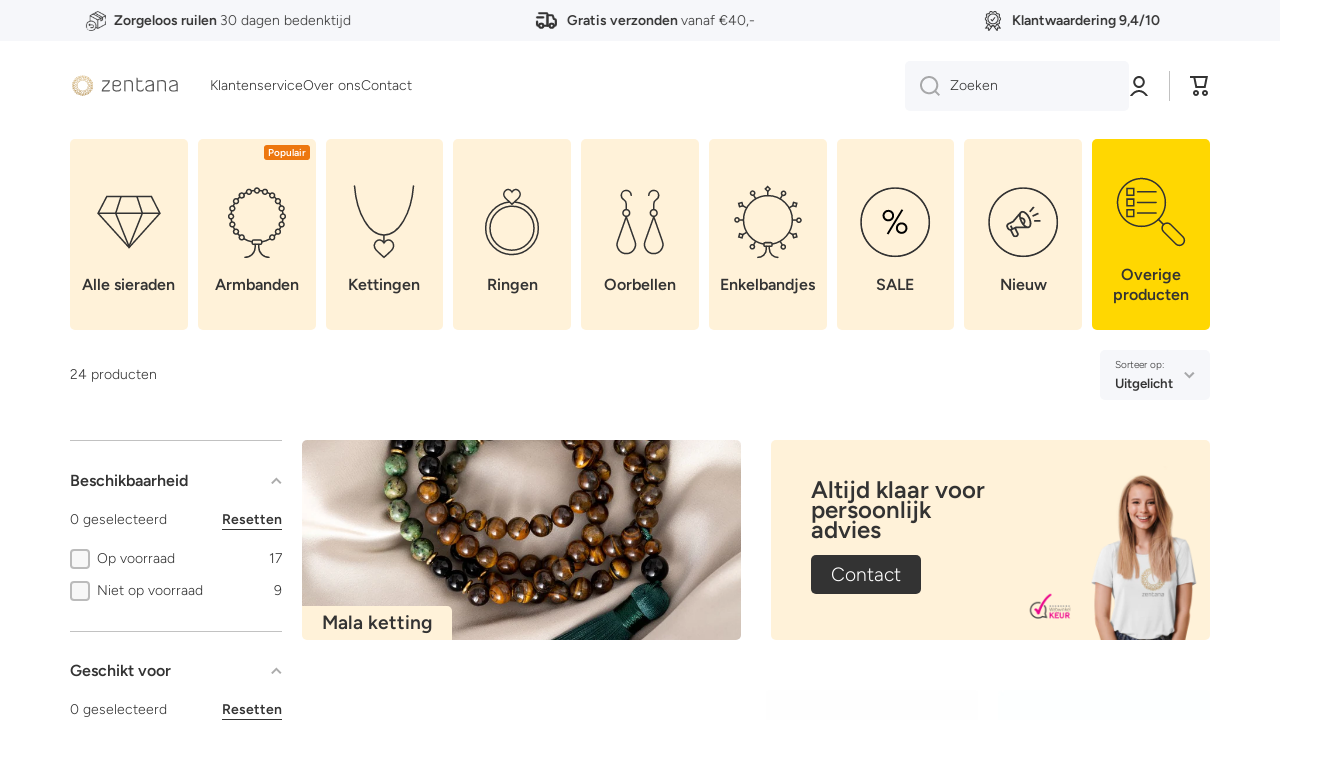

--- FILE ---
content_type: text/html; charset=utf-8
request_url: https://zentana.nl/collections/mala-kettingen
body_size: 66282
content:
<!doctype html>
<html class="no-js" lang="nl" data-role="main">

  <script>
window.dataLayer = window.dataLayer || [];
function gtag(){dataLayer.push(arguments);}

gtag('config', 'G-L7BY3N3KBJ');
</script>
  
  <head>
    <meta charset="utf-8">
    <meta http-equiv="X-UA-Compatible" content="IE=edge">
    <meta name="viewport" content="width=device-width,initial-scale=1">
    <meta name="theme-color" content="">
    <link rel="canonical" href="https://zentana.nl/collections/mala-kettingen">
    <link rel="preconnect" href="https://cdn.shopify.com" crossorigin><link rel="icon" type="image/png" href="//zentana.nl/cdn/shop/files/png_favicon_30686007-daac-4364-bb2b-fa9d9f5a5896_32x32.png?v=1684249353"><link rel="preconnect" href="https://fonts.shopifycdn.com" crossorigin><title>
      Mala kettingen &amp; armbanden kopen - Handgemaakt met edelstenen &amp; hout
 &ndash; Zentana</title>

    
      <meta name="description" content="Mala ketting of armband van natuurlijke materialen zoals edelsteen kralen of houten kralen ✓ Voor zowel dames als heren ✓ Tibetaans gebedssnoer met betekenis. ✓ Levertijd 1 werkdag ✓ 30 dagen retourneren ✓ Gratis verzending vanaf €35,-">
    

    

<meta property="og:site_name" content="Zentana">
<meta property="og:url" content="https://zentana.nl/collections/mala-kettingen">
<meta property="og:title" content="Mala kettingen &amp; armbanden kopen - Handgemaakt met edelstenen &amp; hout">
<meta property="og:type" content="website">
<meta property="og:description" content="Mala ketting of armband van natuurlijke materialen zoals edelsteen kralen of houten kralen ✓ Voor zowel dames als heren ✓ Tibetaans gebedssnoer met betekenis. ✓ Levertijd 1 werkdag ✓ 30 dagen retourneren ✓ Gratis verzending vanaf €35,-"><meta property="og:image" content="http://zentana.nl/cdn/shop/collections/2.jpg?v=1733057839">
  <meta property="og:image:secure_url" content="https://zentana.nl/cdn/shop/collections/2.jpg?v=1733057839">
  <meta property="og:image:width" content="1081">
  <meta property="og:image:height" content="1081"><meta name="twitter:card" content="summary_large_image">
<meta name="twitter:title" content="Mala kettingen &amp; armbanden kopen - Handgemaakt met edelstenen &amp; hout">
<meta name="twitter:description" content="Mala ketting of armband van natuurlijke materialen zoals edelsteen kralen of houten kralen ✓ Voor zowel dames als heren ✓ Tibetaans gebedssnoer met betekenis. ✓ Levertijd 1 werkdag ✓ 30 dagen retourneren ✓ Gratis verzending vanaf €35,-">
    
    <script src="//zentana.nl/cdn/shop/t/70/assets/global.js?v=168131721574579077341680015573" defer="defer"></script>
    <script src="//zentana.nl/cdn/shop/t/70/assets/custom.js?v=147463403886698925201680013386" defer="defer"></script>
    
    <script>window.performance && window.performance.mark && window.performance.mark('shopify.content_for_header.start');</script><meta name="google-site-verification" content="W3-FQxkrxNE5gGi3DyfiWSruR5fXqONDLgHBwfh1w-E">
<meta name="google-site-verification" content="ExbGTeTwzKtAUdRpzFkm_8DRSq6l0Nn4ZHIrHVnxJP8">
<meta id="shopify-digital-wallet" name="shopify-digital-wallet" content="/23435247/digital_wallets/dialog">
<meta name="shopify-checkout-api-token" content="8ef6ca3ab6a0004fb54b03473d353c7d">
<meta id="in-context-paypal-metadata" data-shop-id="23435247" data-venmo-supported="false" data-environment="production" data-locale="nl_NL" data-paypal-v4="true" data-currency="EUR">
<link rel="alternate" type="application/atom+xml" title="Feed" href="/collections/mala-kettingen.atom" />
<link rel="alternate" type="application/json+oembed" href="https://zentana.nl/collections/mala-kettingen.oembed">
<script async="async" src="/checkouts/internal/preloads.js?locale=nl-NL"></script>
<link rel="preconnect" href="https://shop.app" crossorigin="anonymous">
<script async="async" src="https://shop.app/checkouts/internal/preloads.js?locale=nl-NL&shop_id=23435247" crossorigin="anonymous"></script>
<script id="apple-pay-shop-capabilities" type="application/json">{"shopId":23435247,"countryCode":"US","currencyCode":"EUR","merchantCapabilities":["supports3DS"],"merchantId":"gid:\/\/shopify\/Shop\/23435247","merchantName":"Zentana","requiredBillingContactFields":["postalAddress","email"],"requiredShippingContactFields":["postalAddress","email"],"shippingType":"shipping","supportedNetworks":["visa","masterCard","amex","discover","elo","jcb"],"total":{"type":"pending","label":"Zentana","amount":"1.00"},"shopifyPaymentsEnabled":true,"supportsSubscriptions":true}</script>
<script id="shopify-features" type="application/json">{"accessToken":"8ef6ca3ab6a0004fb54b03473d353c7d","betas":["rich-media-storefront-analytics"],"domain":"zentana.nl","predictiveSearch":true,"shopId":23435247,"locale":"nl"}</script>
<script>var Shopify = Shopify || {};
Shopify.shop = "zentana.myshopify.com";
Shopify.locale = "nl";
Shopify.currency = {"active":"EUR","rate":"1.0"};
Shopify.country = "NL";
Shopify.theme = {"name":"Zentana 03\/23","id":146942493011,"schema_name":"Minion","schema_version":"2.1.0","theme_store_id":null,"role":"main"};
Shopify.theme.handle = "null";
Shopify.theme.style = {"id":null,"handle":null};
Shopify.cdnHost = "zentana.nl/cdn";
Shopify.routes = Shopify.routes || {};
Shopify.routes.root = "/";</script>
<script type="module">!function(o){(o.Shopify=o.Shopify||{}).modules=!0}(window);</script>
<script>!function(o){function n(){var o=[];function n(){o.push(Array.prototype.slice.apply(arguments))}return n.q=o,n}var t=o.Shopify=o.Shopify||{};t.loadFeatures=n(),t.autoloadFeatures=n()}(window);</script>
<script>
  window.ShopifyPay = window.ShopifyPay || {};
  window.ShopifyPay.apiHost = "shop.app\/pay";
  window.ShopifyPay.redirectState = null;
</script>
<script id="shop-js-analytics" type="application/json">{"pageType":"collection"}</script>
<script defer="defer" async type="module" src="//zentana.nl/cdn/shopifycloud/shop-js/modules/v2/client.init-shop-cart-sync_temwk-5i.nl.esm.js"></script>
<script defer="defer" async type="module" src="//zentana.nl/cdn/shopifycloud/shop-js/modules/v2/chunk.common_CCZ-xm-Q.esm.js"></script>
<script type="module">
  await import("//zentana.nl/cdn/shopifycloud/shop-js/modules/v2/client.init-shop-cart-sync_temwk-5i.nl.esm.js");
await import("//zentana.nl/cdn/shopifycloud/shop-js/modules/v2/chunk.common_CCZ-xm-Q.esm.js");

  window.Shopify.SignInWithShop?.initShopCartSync?.({"fedCMEnabled":true,"windoidEnabled":true});

</script>
<script>
  window.Shopify = window.Shopify || {};
  if (!window.Shopify.featureAssets) window.Shopify.featureAssets = {};
  window.Shopify.featureAssets['shop-js'] = {"shop-cart-sync":["modules/v2/client.shop-cart-sync_C_VO6eFW.nl.esm.js","modules/v2/chunk.common_CCZ-xm-Q.esm.js"],"init-fed-cm":["modules/v2/client.init-fed-cm_FItnDNcC.nl.esm.js","modules/v2/chunk.common_CCZ-xm-Q.esm.js"],"shop-button":["modules/v2/client.shop-button_IpPg0fLo.nl.esm.js","modules/v2/chunk.common_CCZ-xm-Q.esm.js"],"init-windoid":["modules/v2/client.init-windoid_DdE6oLv5.nl.esm.js","modules/v2/chunk.common_CCZ-xm-Q.esm.js"],"shop-cash-offers":["modules/v2/client.shop-cash-offers_D6q7lL9C.nl.esm.js","modules/v2/chunk.common_CCZ-xm-Q.esm.js","modules/v2/chunk.modal_BmkKFhvx.esm.js"],"shop-toast-manager":["modules/v2/client.shop-toast-manager_Bl40k8tl.nl.esm.js","modules/v2/chunk.common_CCZ-xm-Q.esm.js"],"init-shop-email-lookup-coordinator":["modules/v2/client.init-shop-email-lookup-coordinator_BOK7joXB.nl.esm.js","modules/v2/chunk.common_CCZ-xm-Q.esm.js"],"pay-button":["modules/v2/client.pay-button_C7i2_XxJ.nl.esm.js","modules/v2/chunk.common_CCZ-xm-Q.esm.js"],"avatar":["modules/v2/client.avatar_BTnouDA3.nl.esm.js"],"init-shop-cart-sync":["modules/v2/client.init-shop-cart-sync_temwk-5i.nl.esm.js","modules/v2/chunk.common_CCZ-xm-Q.esm.js"],"shop-login-button":["modules/v2/client.shop-login-button_DdCzYdFS.nl.esm.js","modules/v2/chunk.common_CCZ-xm-Q.esm.js","modules/v2/chunk.modal_BmkKFhvx.esm.js"],"init-customer-accounts-sign-up":["modules/v2/client.init-customer-accounts-sign-up_DFXIGKiG.nl.esm.js","modules/v2/client.shop-login-button_DdCzYdFS.nl.esm.js","modules/v2/chunk.common_CCZ-xm-Q.esm.js","modules/v2/chunk.modal_BmkKFhvx.esm.js"],"init-shop-for-new-customer-accounts":["modules/v2/client.init-shop-for-new-customer-accounts_CnDrhKuX.nl.esm.js","modules/v2/client.shop-login-button_DdCzYdFS.nl.esm.js","modules/v2/chunk.common_CCZ-xm-Q.esm.js","modules/v2/chunk.modal_BmkKFhvx.esm.js"],"init-customer-accounts":["modules/v2/client.init-customer-accounts_9lqyQGg7.nl.esm.js","modules/v2/client.shop-login-button_DdCzYdFS.nl.esm.js","modules/v2/chunk.common_CCZ-xm-Q.esm.js","modules/v2/chunk.modal_BmkKFhvx.esm.js"],"shop-follow-button":["modules/v2/client.shop-follow-button_DDFkCFR_.nl.esm.js","modules/v2/chunk.common_CCZ-xm-Q.esm.js","modules/v2/chunk.modal_BmkKFhvx.esm.js"],"lead-capture":["modules/v2/client.lead-capture_D6a5IkTE.nl.esm.js","modules/v2/chunk.common_CCZ-xm-Q.esm.js","modules/v2/chunk.modal_BmkKFhvx.esm.js"],"checkout-modal":["modules/v2/client.checkout-modal_ls22PHbP.nl.esm.js","modules/v2/chunk.common_CCZ-xm-Q.esm.js","modules/v2/chunk.modal_BmkKFhvx.esm.js"],"shop-login":["modules/v2/client.shop-login_DnuKONkX.nl.esm.js","modules/v2/chunk.common_CCZ-xm-Q.esm.js","modules/v2/chunk.modal_BmkKFhvx.esm.js"],"payment-terms":["modules/v2/client.payment-terms_Cx_gmh72.nl.esm.js","modules/v2/chunk.common_CCZ-xm-Q.esm.js","modules/v2/chunk.modal_BmkKFhvx.esm.js"]};
</script>
<script>(function() {
  var isLoaded = false;
  function asyncLoad() {
    if (isLoaded) return;
    isLoaded = true;
    var urls = ["https:\/\/cdn1.profitmetrics.io\/A44FDF39E74535BB\/shopify-bundle.js?shop=zentana.myshopify.com","https:\/\/shopify.fixelpixel.app\/scripts\/shopify.js?store_id=23435247\u0026shop=zentana.myshopify.com"];
    for (var i = 0; i < urls.length; i++) {
      var s = document.createElement('script');
      s.type = 'text/javascript';
      s.async = true;
      s.src = urls[i];
      var x = document.getElementsByTagName('script')[0];
      x.parentNode.insertBefore(s, x);
    }
  };
  if(window.attachEvent) {
    window.attachEvent('onload', asyncLoad);
  } else {
    window.addEventListener('load', asyncLoad, false);
  }
})();</script>
<script id="__st">var __st={"a":23435247,"offset":3600,"reqid":"201f82df-5749-4f12-89e2-e689e09c3ff2-1768960556","pageurl":"zentana.nl\/collections\/mala-kettingen","u":"8ff5142bd0a3","p":"collection","rtyp":"collection","rid":157556899940};</script>
<script>window.ShopifyPaypalV4VisibilityTracking = true;</script>
<script id="captcha-bootstrap">!function(){'use strict';const t='contact',e='account',n='new_comment',o=[[t,t],['blogs',n],['comments',n],[t,'customer']],c=[[e,'customer_login'],[e,'guest_login'],[e,'recover_customer_password'],[e,'create_customer']],r=t=>t.map((([t,e])=>`form[action*='/${t}']:not([data-nocaptcha='true']) input[name='form_type'][value='${e}']`)).join(','),a=t=>()=>t?[...document.querySelectorAll(t)].map((t=>t.form)):[];function s(){const t=[...o],e=r(t);return a(e)}const i='password',u='form_key',d=['recaptcha-v3-token','g-recaptcha-response','h-captcha-response',i],f=()=>{try{return window.sessionStorage}catch{return}},m='__shopify_v',_=t=>t.elements[u];function p(t,e,n=!1){try{const o=window.sessionStorage,c=JSON.parse(o.getItem(e)),{data:r}=function(t){const{data:e,action:n}=t;return t[m]||n?{data:e,action:n}:{data:t,action:n}}(c);for(const[e,n]of Object.entries(r))t.elements[e]&&(t.elements[e].value=n);n&&o.removeItem(e)}catch(o){console.error('form repopulation failed',{error:o})}}const l='form_type',E='cptcha';function T(t){t.dataset[E]=!0}const w=window,h=w.document,L='Shopify',v='ce_forms',y='captcha';let A=!1;((t,e)=>{const n=(g='f06e6c50-85a8-45c8-87d0-21a2b65856fe',I='https://cdn.shopify.com/shopifycloud/storefront-forms-hcaptcha/ce_storefront_forms_captcha_hcaptcha.v1.5.2.iife.js',D={infoText:'Beschermd door hCaptcha',privacyText:'Privacy',termsText:'Voorwaarden'},(t,e,n)=>{const o=w[L][v],c=o.bindForm;if(c)return c(t,g,e,D).then(n);var r;o.q.push([[t,g,e,D],n]),r=I,A||(h.body.append(Object.assign(h.createElement('script'),{id:'captcha-provider',async:!0,src:r})),A=!0)});var g,I,D;w[L]=w[L]||{},w[L][v]=w[L][v]||{},w[L][v].q=[],w[L][y]=w[L][y]||{},w[L][y].protect=function(t,e){n(t,void 0,e),T(t)},Object.freeze(w[L][y]),function(t,e,n,w,h,L){const[v,y,A,g]=function(t,e,n){const i=e?o:[],u=t?c:[],d=[...i,...u],f=r(d),m=r(i),_=r(d.filter((([t,e])=>n.includes(e))));return[a(f),a(m),a(_),s()]}(w,h,L),I=t=>{const e=t.target;return e instanceof HTMLFormElement?e:e&&e.form},D=t=>v().includes(t);t.addEventListener('submit',(t=>{const e=I(t);if(!e)return;const n=D(e)&&!e.dataset.hcaptchaBound&&!e.dataset.recaptchaBound,o=_(e),c=g().includes(e)&&(!o||!o.value);(n||c)&&t.preventDefault(),c&&!n&&(function(t){try{if(!f())return;!function(t){const e=f();if(!e)return;const n=_(t);if(!n)return;const o=n.value;o&&e.removeItem(o)}(t);const e=Array.from(Array(32),(()=>Math.random().toString(36)[2])).join('');!function(t,e){_(t)||t.append(Object.assign(document.createElement('input'),{type:'hidden',name:u})),t.elements[u].value=e}(t,e),function(t,e){const n=f();if(!n)return;const o=[...t.querySelectorAll(`input[type='${i}']`)].map((({name:t})=>t)),c=[...d,...o],r={};for(const[a,s]of new FormData(t).entries())c.includes(a)||(r[a]=s);n.setItem(e,JSON.stringify({[m]:1,action:t.action,data:r}))}(t,e)}catch(e){console.error('failed to persist form',e)}}(e),e.submit())}));const S=(t,e)=>{t&&!t.dataset[E]&&(n(t,e.some((e=>e===t))),T(t))};for(const o of['focusin','change'])t.addEventListener(o,(t=>{const e=I(t);D(e)&&S(e,y())}));const B=e.get('form_key'),M=e.get(l),P=B&&M;t.addEventListener('DOMContentLoaded',(()=>{const t=y();if(P)for(const e of t)e.elements[l].value===M&&p(e,B);[...new Set([...A(),...v().filter((t=>'true'===t.dataset.shopifyCaptcha))])].forEach((e=>S(e,t)))}))}(h,new URLSearchParams(w.location.search),n,t,e,['guest_login'])})(!0,!0)}();</script>
<script integrity="sha256-4kQ18oKyAcykRKYeNunJcIwy7WH5gtpwJnB7kiuLZ1E=" data-source-attribution="shopify.loadfeatures" defer="defer" src="//zentana.nl/cdn/shopifycloud/storefront/assets/storefront/load_feature-a0a9edcb.js" crossorigin="anonymous"></script>
<script crossorigin="anonymous" defer="defer" src="//zentana.nl/cdn/shopifycloud/storefront/assets/shopify_pay/storefront-65b4c6d7.js?v=20250812"></script>
<script data-source-attribution="shopify.dynamic_checkout.dynamic.init">var Shopify=Shopify||{};Shopify.PaymentButton=Shopify.PaymentButton||{isStorefrontPortableWallets:!0,init:function(){window.Shopify.PaymentButton.init=function(){};var t=document.createElement("script");t.src="https://zentana.nl/cdn/shopifycloud/portable-wallets/latest/portable-wallets.nl.js",t.type="module",document.head.appendChild(t)}};
</script>
<script data-source-attribution="shopify.dynamic_checkout.buyer_consent">
  function portableWalletsHideBuyerConsent(e){var t=document.getElementById("shopify-buyer-consent"),n=document.getElementById("shopify-subscription-policy-button");t&&n&&(t.classList.add("hidden"),t.setAttribute("aria-hidden","true"),n.removeEventListener("click",e))}function portableWalletsShowBuyerConsent(e){var t=document.getElementById("shopify-buyer-consent"),n=document.getElementById("shopify-subscription-policy-button");t&&n&&(t.classList.remove("hidden"),t.removeAttribute("aria-hidden"),n.addEventListener("click",e))}window.Shopify?.PaymentButton&&(window.Shopify.PaymentButton.hideBuyerConsent=portableWalletsHideBuyerConsent,window.Shopify.PaymentButton.showBuyerConsent=portableWalletsShowBuyerConsent);
</script>
<script data-source-attribution="shopify.dynamic_checkout.cart.bootstrap">document.addEventListener("DOMContentLoaded",(function(){function t(){return document.querySelector("shopify-accelerated-checkout-cart, shopify-accelerated-checkout")}if(t())Shopify.PaymentButton.init();else{new MutationObserver((function(e,n){t()&&(Shopify.PaymentButton.init(),n.disconnect())})).observe(document.body,{childList:!0,subtree:!0})}}));
</script>
<link id="shopify-accelerated-checkout-styles" rel="stylesheet" media="screen" href="https://zentana.nl/cdn/shopifycloud/portable-wallets/latest/accelerated-checkout-backwards-compat.css" crossorigin="anonymous">
<style id="shopify-accelerated-checkout-cart">
        #shopify-buyer-consent {
  margin-top: 1em;
  display: inline-block;
  width: 100%;
}

#shopify-buyer-consent.hidden {
  display: none;
}

#shopify-subscription-policy-button {
  background: none;
  border: none;
  padding: 0;
  text-decoration: underline;
  font-size: inherit;
  cursor: pointer;
}

#shopify-subscription-policy-button::before {
  box-shadow: none;
}

      </style>
<script id="sections-script" data-sections="main-collection-product-grid,footer" defer="defer" src="//zentana.nl/cdn/shop/t/70/compiled_assets/scripts.js?v=19249"></script>
<script>window.performance && window.performance.mark && window.performance.mark('shopify.content_for_header.end');</script>

    
    <style data-shopify>    
      @font-face {
  font-family: Figtree;
  font-weight: 300;
  font-style: normal;
  font-display: swap;
  src: url("//zentana.nl/cdn/fonts/figtree/figtree_n3.e4cc0323f8b9feb279bf6ced9d868d88ce80289f.woff2") format("woff2"),
       url("//zentana.nl/cdn/fonts/figtree/figtree_n3.db79ac3fb83d054d99bd79fccf8e8782b5cf449e.woff") format("woff");
}

@font-face {
  font-family: Figtree;
  font-weight: 600;
  font-style: normal;
  font-display: swap;
  src: url("//zentana.nl/cdn/fonts/figtree/figtree_n6.9d1ea52bb49a0a86cfd1b0383d00f83d3fcc14de.woff2") format("woff2"),
       url("//zentana.nl/cdn/fonts/figtree/figtree_n6.f0fcdea525a0e47b2ae4ab645832a8e8a96d31d3.woff") format("woff");
}

@font-face {
  font-family: Figtree;
  font-weight: 300;
  font-style: italic;
  font-display: swap;
  src: url("//zentana.nl/cdn/fonts/figtree/figtree_i3.914abbe7a583759f0a18bf02652c9ee1f4bb1c6d.woff2") format("woff2"),
       url("//zentana.nl/cdn/fonts/figtree/figtree_i3.3d7354f07ddb3c61082efcb69896c65d6c00d9fa.woff") format("woff");
}

      @font-face {
  font-family: Figtree;
  font-weight: 600;
  font-style: italic;
  font-display: swap;
  src: url("//zentana.nl/cdn/fonts/figtree/figtree_i6.702baae75738b446cfbed6ac0d60cab7b21e61ba.woff2") format("woff2"),
       url("//zentana.nl/cdn/fonts/figtree/figtree_i6.6b8dc40d16c9905d29525156e284509f871ce8f9.woff") format("woff");
}

      @font-face {
  font-family: Figtree;
  font-weight: 600;
  font-style: normal;
  font-display: swap;
  src: url("//zentana.nl/cdn/fonts/figtree/figtree_n6.9d1ea52bb49a0a86cfd1b0383d00f83d3fcc14de.woff2") format("woff2"),
       url("//zentana.nl/cdn/fonts/figtree/figtree_n6.f0fcdea525a0e47b2ae4ab645832a8e8a96d31d3.woff") format("woff");
}

    
      :root {
    	--duration-short: .2s;
        --duration-medium: .3s;
    	--duration-large: .5s;
    	--animation-bezier: ease;
    	--zoom-animation-bezier: cubic-bezier(.15,.75,.5,1);
    
        --animation-type: cubic-bezier(0, 0, 0.3, 1);
        --animation-time: .5s;

        --product-thumbnail_move-up: 0.35s;
        --product-thumbnail_move-up_type: linear;
        --product-thumbnail-button_opacity_hover: 0.15s;
        --product-thumbnail-button_opacity_over: 0.3s;
        --product-thumbnail-button_opacity_type: linear;
        --product-thumbnail-button_move: 0.35s;
        --product-thumbnail-button_move_type: linear;

        --font-heading-family: Figtree, sans-serif;
        --font-heading-style: normal;
        --font-heading-weight: 600;
    
        --font-body-family: Figtree, sans-serif;
        --font-body-style: normal;
        --font-body-weight: 300;
    	--font-body-bold-weight: 600;
    	--font-button-weight: 600;
    
    	--font-heading-scale: 1.0;
        --font-body-scale: 1.0;
    
        --font-body-size: calc(16px * var(--font-body-scale));
        --font-body-line-height: 130%;
        --font-body2-size: calc(14px * var(--font-body-scale));
        --font-body2-line-height: 130%;
        --font-body3-size: calc(12px * var(--font-body-scale));
        --font-body3-line-height: 130%;
        --font-body4-size: calc(10px * var(--font-body-scale));
        --font-body4-line-height: 130%;

        --color-body-background: #ffffff;
        --color-secondary-background: #F6F7FA;
      	--color-section-background: var(--color-secondary-background);--color-simple-dropdown: #ffffff;
    	--color-vertical-menu-dropdown: #ffffff;

        --color-base:#333333;
    	--color-base-rgb: 51, 51, 51;
        --color-accent:#FFD701;
        --color-subheading: var(--color-accent);
        --color-text-link:#ed770f;

        --color-price: #142c73;
        --color-old-price: #d20404;
        --color-lines-borders: rgba(51, 51, 51, 0.3);
        --color-input-background: #f6f7fa;
        --color-input-text: #333333;
        --color-input-background-active: var(--color-body-background);
        --opacity-icons: 0.4;

    	--mobile-focus-color: rgba(51, 51, 51, 0.04);

    	--shadow: 0px 4px 20px rgba(22, 19, 69, 0.13);--auto-text-color-button-light:#ffffff;
    	--auto-text-color-button-dark:var(--color-base);
    	--auto-input-color-active-border-light: rgba(255,255,255,0.3);
    	--auto-input-color-active-border-dark:rgba(var(--color-base-rgb),0.3);--auto-text-color-input-light:#ffffff;
    	--auto-text-color-input-dark:var(--color-input-text);--auto-text-color-accent: 
var(--color-base)
;--auto-text-color--with-base-color: #ffffff;--radius: 5px;
    	--radius-input: 5px;
    	--radius-button: 5px;
    	--radius-badge:3px;
    	--radius-checkbox:4px;

        --color-badge-1:#f51000;--color-badge-1-text: var(--auto-text-color-button-light);--color-badge-2:#ffd701;--color-badge-2-text: var(--auto-text-color-button-dark);--color-badge-3:#333333;--color-badge-3-text: var(--auto-text-color-button-light);--color-free-delivery-bar: #fff2d9;
      
    	--color-error: #d20404;
    
        --form_field-height: 50px;

        --page-width: 1300px;
        --page-padding: 20px;

        --sections-top-spacing: 100px;
    	--sections-top-spacing-mobile: 80px;
		--sections-top-spacing--medium: 80px;
    	--sections-top-spacing--medium-mobile: 60px;
		--sections-top-spacing--small: 40px;
    	--sections-top-spacing--small-mobile: 40px;

        --padding1: 10px;
        --padding2: 20px;
        --padding3: 30px;
        --padding4: 40px;
    	--padding5: 60px;
      }

      *,
      *::before,
      *::after {
      	box-sizing: border-box;
      }
      html {
        box-sizing: border-box;
        height: 100%;
     	-webkit-tap-highlight-color: transparent;
    	scroll-behavior: smooth;
      }
      body {
        display: grid;
        grid-template-rows: auto auto 1fr auto;
        grid-template-columns: 100%;
        min-height: 100%;
        margin: 0;
        font-size: var(--font-body-size);
        line-height: var(--font-body-line-height);
        color: var(--color-base);
    	background: var(--color-body-background);
        font-family: var(--font-body-family);
        font-style: var(--font-body-style);
        font-weight: var(--font-body-weight);
        -webkit-text-size-adjust: none;
    	text-size-adjust: none;
    	overflow-x: hidden;
      }.btn{
        --background: var(--color-accent);--color: var(--auto-text-color-button-dark);
    	--fill: var(--auto-text-color-button-dark);}.btn--secondary{
        --background: var(--color-base);--color: var(--auto-text-color-button-light);
    	--fill: var(--auto-text-color-button-light);}
    
    .visually-hidden {
      position: absolute!important;
      overflow: hidden;
      margin: -1px;
      border: 0;
      clip: rect(0 0 0 0);
      word-wrap: normal!important;
    }
    .visually-hidden:not(:focus),
    .visually-hidden:not(:focus-visible){
      width: 1px;
      height: 1px;
      padding: 0;
    }
    .announcement-bar{
      opacity:0;
    }
    .popup-modal{
      display: none;
    }.js #MainContent{
      opacity:0;
      transition: opacity 1s var(--animation-bezier);
    }
    .js.dom-loaded #MainContent{
      opacity:1;
    }</style>

    <link href="//zentana.nl/cdn/shop/t/70/assets/base.css?v=141643368145648553791680015570" rel="stylesheet" type="text/css" media="all" />
    
    <link href="//zentana.nl/cdn/shop/t/70/assets/custom.css?v=92210478516130866791680020718" rel="stylesheet" type="text/css" media="all" />
<link rel="preload" as="font" href="//zentana.nl/cdn/fonts/figtree/figtree_n3.e4cc0323f8b9feb279bf6ced9d868d88ce80289f.woff2" type="font/woff2" crossorigin><link rel="preload" as="font" href="//zentana.nl/cdn/fonts/figtree/figtree_n6.9d1ea52bb49a0a86cfd1b0383d00f83d3fcc14de.woff2" type="font/woff2" crossorigin><link rel="stylesheet" href="//zentana.nl/cdn/shop/t/70/assets/component-predictive-search.css?v=169156080147452933411680015571" media="print" onload="this.media='all'"><script>
      document.documentElement.className = document.documentElement.className.replace('no-js', 'js');
      if (Shopify.designMode) {
        document.documentElement.classList.add('shopify-design-mode');
      }
      document.addEventListener("DOMContentLoaded", function(event) {
        document.documentElement.classList.add('dom-loaded');
      });
    </script>

        <!-- FB domain verification -->
        <meta name="facebook-domain-verification" content="dv30ur9esojgs719ksx7zylqw7umer" />

    <!-- Hotjar Tracking Code for https://www.zentana.nl -->
<script>
    (function(h,o,t,j,a,r){
        h.hj=h.hj||function(){(h.hj.q=h.hj.q||[]).push(arguments)};
        h._hjSettings={hjid:636759,hjsv:6};
        a=o.getElementsByTagName('head')[0];
        r=o.createElement('script');r.async=1;
        r.src=t+h._hjSettings.hjid+j+h._hjSettings.hjsv;
        a.appendChild(r);
    })(window,document,'https://static.hotjar.com/c/hotjar-','.js?sv=');
</script>
    
    <!-- Global site tag (gtag.js) - Google Ads: 981109082 -->
<script async src="https://www.googletagmanager.com/gtag/js?id=AW-981109082"></script>
<script>
  window.dataLayer = window.dataLayer || [];
  function gtag(){dataLayer.push(arguments);}
  gtag('js', new Date());

  gtag('config', 'AW-981109082');
</script>
    
<meta name="p:domain_verify" content="fa8655ecf789ac0271ce5f5ca2bc3dfa"/>

<meta name="google-site-verification" content="Z-JRO07CVs1BKGvME759YBTlNjmFWqiJaKj-xEedaO0" />
    
  <!-- BEGIN app block: shopify://apps/klaviyo-email-marketing-sms/blocks/klaviyo-onsite-embed/2632fe16-c075-4321-a88b-50b567f42507 -->












  <script async src="https://static.klaviyo.com/onsite/js/Jb2uFD/klaviyo.js?company_id=Jb2uFD"></script>
  <script>!function(){if(!window.klaviyo){window._klOnsite=window._klOnsite||[];try{window.klaviyo=new Proxy({},{get:function(n,i){return"push"===i?function(){var n;(n=window._klOnsite).push.apply(n,arguments)}:function(){for(var n=arguments.length,o=new Array(n),w=0;w<n;w++)o[w]=arguments[w];var t="function"==typeof o[o.length-1]?o.pop():void 0,e=new Promise((function(n){window._klOnsite.push([i].concat(o,[function(i){t&&t(i),n(i)}]))}));return e}}})}catch(n){window.klaviyo=window.klaviyo||[],window.klaviyo.push=function(){var n;(n=window._klOnsite).push.apply(n,arguments)}}}}();</script>

  




  <script>
    window.klaviyoReviewsProductDesignMode = false
  </script>







<!-- END app block --><!-- BEGIN app block: shopify://apps/judge-me-reviews/blocks/judgeme_core/61ccd3b1-a9f2-4160-9fe9-4fec8413e5d8 --><!-- Start of Judge.me Core -->






<link rel="dns-prefetch" href="https://cdnwidget.judge.me">
<link rel="dns-prefetch" href="https://cdn.judge.me">
<link rel="dns-prefetch" href="https://cdn1.judge.me">
<link rel="dns-prefetch" href="https://api.judge.me">

<script data-cfasync='false' class='jdgm-settings-script'>window.jdgmSettings={"pagination":5,"disable_web_reviews":false,"badge_no_review_text":"Geen reviews","badge_n_reviews_text":"{{ n }} review(s)","badge_star_color":"#FFD701","hide_badge_preview_if_no_reviews":true,"badge_hide_text":false,"enforce_center_preview_badge":false,"widget_title":"Reviews","widget_open_form_text":"Schrijf review","widget_close_form_text":"Annuleren","widget_refresh_page_text":"Pagina verversen","widget_summary_text":"Gebaseerd op {{ number_of_reviews }} review(s)","widget_no_review_text":"Nog geen reviews","widget_name_field_text":"Naam (openbaar)","widget_verified_name_field_text":"Naam (openbaar)","widget_name_placeholder_text":"...","widget_required_field_error_text":"Dit veld is verplicht.","widget_email_field_text":"E-mail (niet openbaar)","widget_verified_email_field_text":"E-mail (niet openbaar)","widget_email_placeholder_text":"...","widget_email_field_error_text":"Geen geldig e-mail adres","widget_rating_field_text":"Je waardering","widget_review_title_field_text":"Review titel","widget_review_title_placeholder_text":"...","widget_review_body_field_text":"Review tekst","widget_review_body_placeholder_text":"...","widget_pictures_field_text":"Foto/Video (optioneel)","widget_submit_review_text":"Review plaatsen","widget_submit_verified_review_text":"Review plaatsen","widget_submit_success_msg_with_auto_publish":"Dank je wel! Vernieuw de pagina over een paar momenten om je beoordeling te zien. Je kunt je beoordeling verwijderen of bewerken door in te loggen bij \u003ca href='https://judge.me/login' target='_blank' rel='nofollow noopener'\u003eJudge.me\u003c/a\u003e","widget_submit_success_msg_no_auto_publish":"Dank je! Jouw review zal gepubliceerd worden na goedkeuring.","widget_show_default_reviews_out_of_total_text":"{{ n_reviews_shown }} van de {{ n_reviews }} beoordelingen worden getoond.","widget_show_all_link_text":"Toon alles","widget_show_less_link_text":"Toon minder","widget_author_said_text":"{{ reviewer_name }} zei:","widget_days_text":"{{ n }} dagen geleden","widget_weeks_text":"{{ n }} week/weken geleden","widget_months_text":"{{ n }} maand/maanden geleden","widget_years_text":"{{ n }} jaar/jaren geleden","widget_yesterday_text":"Gisteren","widget_today_text":"Vandaag","widget_replied_text":"{{ shop_name }} heeft gereageerd:","widget_read_more_text":"Lees meer","widget_reviewer_name_as_initial":"","widget_rating_filter_color":"#333333","widget_rating_filter_see_all_text":"Alle reviews bekijken","widget_sorting_most_recent_text":"Meest recent","widget_sorting_highest_rating_text":"Hoogste beoordeling","widget_sorting_lowest_rating_text":"Laagste beoordeling","widget_sorting_with_pictures_text":"Alleen foto's","widget_sorting_most_helpful_text":"Meest nuttig","widget_open_question_form_text":"Stel een vraag","widget_reviews_subtab_text":"Beoordelingen","widget_questions_subtab_text":"Vragen","widget_question_label_text":"Vraag","widget_answer_label_text":"Antwoord","widget_question_placeholder_text":"Schrijf hier je vraag","widget_submit_question_text":"Vraag indienen","widget_question_submit_success_text":"Bedankt voor je vraag! We zullen je op de hoogte stellen zodra deze is beantwoord.","widget_star_color":"#FFD701","verified_badge_text":"Geverifieerd","verified_badge_bg_color":"","verified_badge_text_color":"","verified_badge_placement":"left-of-reviewer-name","widget_review_max_height":3,"widget_hide_border":false,"widget_social_share":false,"widget_thumb":false,"widget_review_location_show":true,"widget_location_format":"city_only","all_reviews_include_out_of_store_products":true,"all_reviews_out_of_store_text":"(buiten de winkel)","all_reviews_pagination":100,"all_reviews_product_name_prefix_text":"over","enable_review_pictures":true,"enable_question_anwser":false,"widget_theme":"leex","review_date_format":"dd/mm/yyyy","default_sort_method":"pictures-first","widget_product_reviews_subtab_text":"Product reviews","widget_shop_reviews_subtab_text":"Winkel reviews","widget_other_products_reviews_text":"Beoordelingen voor andere producten","widget_store_reviews_subtab_text":"Winkelbeoordelingen","widget_no_store_reviews_text":"Deze winkel heeft nog geen beoordelingen","widget_web_restriction_product_reviews_text":"Dit product heeft nog geen beoordelingen","widget_no_items_text":"Geen items gevonden","widget_show_more_text":"Toon meer","widget_write_a_store_review_text":"Schrijf een winkelreview","widget_other_languages_heading":"Beoordelingen in andere talen","widget_translate_review_text":"Vertaal beoordeling naar {{ language }}","widget_translating_review_text":"Bezig met vertalen...","widget_show_original_translation_text":"Toon origineel ({{ language }})","widget_translate_review_failed_text":"Beoordeling kon niet worden vertaald.","widget_translate_review_retry_text":"Opnieuw proberen","widget_translate_review_try_again_later_text":"Probeer het later opnieuw","show_product_url_for_grouped_product":false,"widget_sorting_pictures_first_text":"Foto's eerst","show_pictures_on_all_rev_page_mobile":false,"show_pictures_on_all_rev_page_desktop":false,"floating_tab_hide_mobile_install_preference":false,"floating_tab_button_name":"★ Beoordelingen","floating_tab_title":"Laat klanten voor ons spreken","floating_tab_button_color":"","floating_tab_button_background_color":"","floating_tab_url":"","floating_tab_url_enabled":false,"floating_tab_tab_style":"text","all_reviews_text_badge_text":"Klanten beoordelen ons met {{ shop.metafields.judgeme.all_reviews_rating | round: 1 }}/5 op basis van {{ shop.metafields.judgeme.all_reviews_count }} beoordelingen.","all_reviews_text_badge_text_branded_style":"{{ shop.metafields.judgeme.all_reviews_rating | round: 1 }} van de 5 sterren op basis van {{ shop.metafields.judgeme.all_reviews_count }} beoordelingen","is_all_reviews_text_badge_a_link":false,"show_stars_for_all_reviews_text_badge":false,"all_reviews_text_badge_url":"","all_reviews_text_style":"branded","all_reviews_text_color_style":"judgeme_brand_color","all_reviews_text_color":"#108474","all_reviews_text_show_jm_brand":true,"featured_carousel_show_header":true,"featured_carousel_title":"Laat klanten voor ons spreken","testimonials_carousel_title":"Klanten beoordelen ons","videos_carousel_title":"Echte klantervaringen","cards_carousel_title":"Klanten beoordelen ons","featured_carousel_count_text":"uit {{ n }} beoordelingen","featured_carousel_add_link_to_all_reviews_page":false,"featured_carousel_url":"","featured_carousel_show_images":true,"featured_carousel_autoslide_interval":5,"featured_carousel_arrows_on_the_sides":false,"featured_carousel_height":250,"featured_carousel_width":80,"featured_carousel_image_size":0,"featured_carousel_image_height":250,"featured_carousel_arrow_color":"#eeeeee","verified_count_badge_style":"branded","verified_count_badge_orientation":"horizontal","verified_count_badge_color_style":"judgeme_brand_color","verified_count_badge_color":"#108474","is_verified_count_badge_a_link":false,"verified_count_badge_url":"","verified_count_badge_show_jm_brand":true,"widget_rating_preset_default":5,"widget_first_sub_tab":"product-reviews","widget_show_histogram":false,"widget_histogram_use_custom_color":true,"widget_pagination_use_custom_color":true,"widget_star_use_custom_color":true,"widget_verified_badge_use_custom_color":false,"widget_write_review_use_custom_color":false,"picture_reminder_submit_button":"Upload Pictures","enable_review_videos":false,"mute_video_by_default":false,"widget_sorting_videos_first_text":"Video's eerst","widget_review_pending_text":"In afwachting","featured_carousel_items_for_large_screen":3,"social_share_options_order":"Facebook,Twitter","remove_microdata_snippet":false,"disable_json_ld":false,"enable_json_ld_products":false,"preview_badge_show_question_text":false,"preview_badge_no_question_text":"Geen vragen","preview_badge_n_question_text":"{{ number_of_questions }} vraag/vragen","qa_badge_show_icon":false,"qa_badge_position":"same-row","remove_judgeme_branding":true,"widget_add_search_bar":false,"widget_search_bar_placeholder":"Zoeken","widget_sorting_verified_only_text":"Alleen geverifieerd","featured_carousel_theme":"default","featured_carousel_show_rating":true,"featured_carousel_show_title":true,"featured_carousel_show_body":true,"featured_carousel_show_date":false,"featured_carousel_show_reviewer":true,"featured_carousel_show_product":false,"featured_carousel_header_background_color":"#108474","featured_carousel_header_text_color":"#ffffff","featured_carousel_name_product_separator":"reviewed","featured_carousel_full_star_background":"#108474","featured_carousel_empty_star_background":"#dadada","featured_carousel_vertical_theme_background":"#f9fafb","featured_carousel_verified_badge_enable":true,"featured_carousel_verified_badge_color":"#108474","featured_carousel_border_style":"round","featured_carousel_review_line_length_limit":3,"featured_carousel_more_reviews_button_text":"Meer beoordelingen lezen","featured_carousel_view_product_button_text":"Product bekijken","all_reviews_page_load_reviews_on":"button_click","all_reviews_page_load_more_text":"Laad meer reviews","disable_fb_tab_reviews":false,"enable_ajax_cdn_cache":false,"widget_advanced_speed_features":5,"widget_public_name_text":":","default_reviewer_name":".","default_reviewer_name_has_non_latin":true,"widget_reviewer_anonymous":"Anoniem","medals_widget_title":"Judge.me Beoordelingsmedailles","medals_widget_background_color":"#f9fafb","medals_widget_position":"footer_all_pages","medals_widget_border_color":"#f9fafb","medals_widget_verified_text_position":"left","medals_widget_use_monochromatic_version":false,"medals_widget_elements_color":"#108474","show_reviewer_avatar":false,"widget_invalid_yt_video_url_error_text":"Geen YouTube video URL","widget_max_length_field_error_text":"Voer niet meer dan {0} tekens in.","widget_show_country_flag":true,"widget_show_collected_via_shop_app":true,"widget_verified_by_shop_badge_style":"light","widget_verified_by_shop_text":"Geverifieerd door winkel","widget_show_photo_gallery":false,"widget_load_with_code_splitting":true,"widget_ugc_install_preference":false,"widget_ugc_title":"Door ons gemaakt, door jou gedeeld","widget_ugc_subtitle":"Tag ons om je afbeelding op onze pagina te zien","widget_ugc_arrows_color":"#ffffff","widget_ugc_primary_button_text":"Nu kopen","widget_ugc_primary_button_background_color":"#108474","widget_ugc_primary_button_text_color":"#ffffff","widget_ugc_primary_button_border_width":"0","widget_ugc_primary_button_border_style":"none","widget_ugc_primary_button_border_color":"#108474","widget_ugc_primary_button_border_radius":"25","widget_ugc_secondary_button_text":"Meer laden","widget_ugc_secondary_button_background_color":"#ffffff","widget_ugc_secondary_button_text_color":"#108474","widget_ugc_secondary_button_border_width":"2","widget_ugc_secondary_button_border_style":"solid","widget_ugc_secondary_button_border_color":"#108474","widget_ugc_secondary_button_border_radius":"25","widget_ugc_reviews_button_text":"Beoordelingen bekijken","widget_ugc_reviews_button_background_color":"#ffffff","widget_ugc_reviews_button_text_color":"#108474","widget_ugc_reviews_button_border_width":"2","widget_ugc_reviews_button_border_style":"solid","widget_ugc_reviews_button_border_color":"#108474","widget_ugc_reviews_button_border_radius":"25","widget_ugc_reviews_button_link_to":"judgeme-reviews-page","widget_ugc_show_post_date":true,"widget_ugc_max_width":"800","widget_rating_metafield_value_type":true,"widget_primary_color":"#333333","widget_enable_secondary_color":true,"widget_secondary_color":"#F6F7FA","widget_summary_average_rating_text":"{{ average_rating }} uit 5","widget_media_grid_title":"Klantfoto's \u0026 -video's","widget_media_grid_see_more_text":"Meer bekijken","widget_round_style":true,"widget_show_product_medals":false,"widget_verified_by_judgeme_text":"Geverifieerd door Judge.me","widget_show_store_medals":false,"widget_verified_by_judgeme_text_in_store_medals":"Geverifieerd door Judge.me","widget_media_field_exceed_quantity_message":"Sorry, we kunnen slechts {{ max_media }} voor één beoordeling accepteren.","widget_media_field_exceed_limit_message":"{{ file_name }} is te groot, selecteer een {{ media_type }} kleiner dan {{ size_limit }}MB.","widget_review_submitted_text":"Review verzonden","widget_question_submitted_text":"Vraag verzonden","widget_close_form_text_question":"Annuleren","widget_write_your_answer_here_text":"...","widget_enabled_branded_link":true,"widget_show_collected_by_judgeme":false,"widget_reviewer_name_color":"","widget_write_review_text_color":"","widget_write_review_bg_color":"","widget_collected_by_judgeme_text":"verzameld door Judge.me","widget_pagination_type":"standard","widget_load_more_text":"Meer laden","widget_load_more_color":"#333333","widget_full_review_text":"Volledige beoordeling","widget_read_more_reviews_text":"Meer beoordelingen lezen","widget_read_questions_text":"Vragen lezen","widget_questions_and_answers_text":"Vragen \u0026 antwoorden","widget_verified_by_text":"Geverifieerd door","widget_verified_text":"Geverifieerd","widget_number_of_reviews_text":"{{ number_of_reviews }} beoordelingen","widget_back_button_text":"Terug","widget_next_button_text":"Volgende","widget_custom_forms_filter_button":"Filters","custom_forms_style":"horizontal","widget_show_review_information":false,"how_reviews_are_collected":"Hoe worden beoordelingen verzameld?","widget_show_review_keywords":false,"widget_gdpr_statement":"Hoe we je gegevens gebruiken: We nemen alleen contact met je op over de beoordeling die je hebt achtergelaten, en alleen indien nodig. Door je beoordeling in te dienen, ga je akkoord met Judge.me's \u003ca href='https://judge.me/terms' target='_blank' rel='nofollow noopener'\u003evoorwaarden\u003c/a\u003e, \u003ca href='https://judge.me/privacy' target='_blank' rel='nofollow noopener'\u003eprivacy\u003c/a\u003e en \u003ca href='https://judge.me/content-policy' target='_blank' rel='nofollow noopener'\u003einhoud\u003c/a\u003e beleid.","widget_multilingual_sorting_enabled":false,"widget_translate_review_content_enabled":false,"widget_translate_review_content_method":"manual","popup_widget_review_selection":"automatically_with_pictures","popup_widget_round_border_style":true,"popup_widget_show_title":true,"popup_widget_show_body":true,"popup_widget_show_reviewer":false,"popup_widget_show_product":true,"popup_widget_show_pictures":true,"popup_widget_use_review_picture":true,"popup_widget_show_on_home_page":true,"popup_widget_show_on_product_page":true,"popup_widget_show_on_collection_page":true,"popup_widget_show_on_cart_page":true,"popup_widget_position":"bottom_left","popup_widget_first_review_delay":5,"popup_widget_duration":5,"popup_widget_interval":5,"popup_widget_review_count":5,"popup_widget_hide_on_mobile":true,"review_snippet_widget_round_border_style":true,"review_snippet_widget_card_color":"#FFFFFF","review_snippet_widget_slider_arrows_background_color":"#FFFFFF","review_snippet_widget_slider_arrows_color":"#000000","review_snippet_widget_star_color":"#108474","show_product_variant":false,"all_reviews_product_variant_label_text":"Variant: ","widget_show_verified_branding":false,"widget_ai_summary_title":"Klanten zeggen","widget_ai_summary_disclaimer":"AI-aangedreven reviewsamenvatting op basis van recente klantbeoordelingen","widget_show_ai_summary":false,"widget_show_ai_summary_bg":false,"widget_show_review_title_input":true,"redirect_reviewers_invited_via_email":"review_widget","request_store_review_after_product_review":false,"request_review_other_products_in_order":false,"review_form_color_scheme":"default","review_form_corner_style":"square","review_form_star_color":{},"review_form_text_color":"#333333","review_form_background_color":"#ffffff","review_form_field_background_color":"#fafafa","review_form_button_color":{},"review_form_button_text_color":"#ffffff","review_form_modal_overlay_color":"#000000","review_content_screen_title_text":"Hoe zou je dit product beoordelen?","review_content_introduction_text":"We zouden het op prijs stellen als je iets over je ervaring zou willen delen.","store_review_form_title_text":"Hoe zou je deze winkel beoordelen?","store_review_form_introduction_text":"We zouden het op prijs stellen als je iets over je ervaring zou willen delen.","show_review_guidance_text":true,"one_star_review_guidance_text":"Slecht","five_star_review_guidance_text":"Goed","customer_information_screen_title_text":"Over jou","customer_information_introduction_text":"Vertel ons meer over jezelf.","custom_questions_screen_title_text":"Uw ervaring in meer detail","custom_questions_introduction_text":"Hier zijn enkele vragen om ons te helpen uw ervaring beter te begrijpen.","review_submitted_screen_title_text":"Bedankt voor je beoordeling!","review_submitted_screen_thank_you_text":"We verwerken deze en hij zal binnenkort in de winkel verschijnen.","review_submitted_screen_email_verification_text":"Bevestig je e-mail door op de link te klikken die we je net hebben gestuurd. Dit helpt ons om beoordelingen authentiek te houden.","review_submitted_request_store_review_text":"Wilt u uw winkelervaring met ons delen?","review_submitted_review_other_products_text":"Wilt u deze producten beoordelen?","store_review_screen_title_text":"Wil je je ervaring met ons delen?","store_review_introduction_text":"We waarden je feedback en gebruiken het om te verbeteren. Deel alstublieft enige gedachten of suggesties die je hebt.","reviewer_media_screen_title_picture_text":"Deel een foto","reviewer_media_introduction_picture_text":"Upload een foto om uw recensie te ondersteunen.","reviewer_media_screen_title_video_text":"Deel een video","reviewer_media_introduction_video_text":"Upload een video om uw recensie te ondersteunen.","reviewer_media_screen_title_picture_or_video_text":"Deel een foto of video","reviewer_media_introduction_picture_or_video_text":"Upload een foto of video om uw recensie te ondersteunen.","reviewer_media_youtube_url_text":"Plak hier uw Youtube URL","advanced_settings_next_step_button_text":"Volgende","advanced_settings_close_review_button_text":"Sluiten","modal_write_review_flow":false,"write_review_flow_required_text":"Verplicht","write_review_flow_privacy_message_text":"We respecteren uw privacy.","write_review_flow_anonymous_text":"Anonieme beoordeling","write_review_flow_visibility_text":"Dit zal niet zichtbaar zijn voor andere klanten.","write_review_flow_multiple_selection_help_text":"Selecteer zoveel als je wilt","write_review_flow_single_selection_help_text":"Selecteer één optie","write_review_flow_required_field_error_text":"Dit veld is verplicht","write_review_flow_invalid_email_error_text":"Voer een geldig e-mailadres in","write_review_flow_max_length_error_text":"Max. {{ max_length }} tekens.","write_review_flow_media_upload_text":"\u003cb\u003eKlik om te uploaden\u003c/b\u003e of sleep en zet neer","write_review_flow_gdpr_statement":"We nemen alleen contact met u op over uw beoordeling indien nodig. Door uw beoordeling in te dienen, gaat u akkoord met onze \u003ca href='https://judge.me/terms' target='_blank' rel='nofollow noopener'\u003ealgemene voorwaarden\u003c/a\u003e en \u003ca href='https://judge.me/privacy' target='_blank' rel='nofollow noopener'\u003eprivacybeleid\u003c/a\u003e.","rating_only_reviews_enabled":false,"show_negative_reviews_help_screen":false,"new_review_flow_help_screen_rating_threshold":3,"negative_review_resolution_screen_title_text":"Vertel ons meer","negative_review_resolution_text":"Je ervaring is belangrijk voor ons. Als er problemen waren met je aankoop, staan we klaar om te helpen. Aarzel niet om contact met ons op te nemen, we zouden graag de gelegenheid hebben om dingen recht te zetten.","negative_review_resolution_button_text":"Neem contact op","negative_review_resolution_proceed_with_review_text":"Laat een beoordeling achter","negative_review_resolution_subject":"Probleem met aankoop van {{ shop_name }}.{{ order_name }}","preview_badge_collection_page_install_status":false,"widget_review_custom_css":"","preview_badge_custom_css":"","preview_badge_stars_count":"5-stars","featured_carousel_custom_css":"","floating_tab_custom_css":"","all_reviews_widget_custom_css":"","medals_widget_custom_css":"","verified_badge_custom_css":"","all_reviews_text_custom_css":"","transparency_badges_collected_via_store_invite":false,"transparency_badges_from_another_provider":false,"transparency_badges_collected_from_store_visitor":false,"transparency_badges_collected_by_verified_review_provider":false,"transparency_badges_earned_reward":false,"transparency_badges_collected_via_store_invite_text":"Beoordelingen verzameld via winkelinvitatie","transparency_badges_from_another_provider_text":"Beoordelingen verzameld van een andere dienst","transparency_badges_collected_from_store_visitor_text":"Beoordelingen verzameld van een winkelbezoeker","transparency_badges_written_in_google_text":"Beoordeling geschreven in Google","transparency_badges_written_in_etsy_text":"Beoordeling geschreven in Etsy","transparency_badges_written_in_shop_app_text":"Beoordeling geschreven in Shop App","transparency_badges_earned_reward_text":"Beoordeling heeft een beloning voor een toekomstige bestelling gewonnen","product_review_widget_per_page":3,"widget_store_review_label_text":"Winkelbeoordeling","checkout_comment_extension_title_on_product_page":"Customer Comments","checkout_comment_extension_num_latest_comment_show":5,"checkout_comment_extension_format":"name_and_timestamp","checkout_comment_customer_name":"last_initial","checkout_comment_comment_notification":true,"preview_badge_collection_page_install_preference":false,"preview_badge_home_page_install_preference":false,"preview_badge_product_page_install_preference":false,"review_widget_install_preference":"","review_carousel_install_preference":false,"floating_reviews_tab_install_preference":"none","verified_reviews_count_badge_install_preference":false,"all_reviews_text_install_preference":false,"review_widget_best_location":false,"judgeme_medals_install_preference":false,"review_widget_revamp_enabled":false,"review_widget_qna_enabled":false,"review_widget_header_theme":"minimal","review_widget_widget_title_enabled":true,"review_widget_header_text_size":"medium","review_widget_header_text_weight":"regular","review_widget_average_rating_style":"compact","review_widget_bar_chart_enabled":true,"review_widget_bar_chart_type":"numbers","review_widget_bar_chart_style":"standard","review_widget_expanded_media_gallery_enabled":false,"review_widget_reviews_section_theme":"standard","review_widget_image_style":"thumbnails","review_widget_review_image_ratio":"square","review_widget_stars_size":"medium","review_widget_verified_badge":"standard_text","review_widget_review_title_text_size":"medium","review_widget_review_text_size":"medium","review_widget_review_text_length":"medium","review_widget_number_of_columns_desktop":3,"review_widget_carousel_transition_speed":5,"review_widget_custom_questions_answers_display":"always","review_widget_button_text_color":"#FFFFFF","review_widget_text_color":"#000000","review_widget_lighter_text_color":"#7B7B7B","review_widget_corner_styling":"soft","review_widget_review_word_singular":"beoordeling","review_widget_review_word_plural":"beoordelingen","review_widget_voting_label":"Nuttig?","review_widget_shop_reply_label":"Antwoord van {{ shop_name }}:","review_widget_filters_title":"Filters","qna_widget_question_word_singular":"Vraag","qna_widget_question_word_plural":"Vragen","qna_widget_answer_reply_label":"Antwoord van {{ answerer_name }}:","qna_content_screen_title_text":"Vraag over dit product","qna_widget_question_required_field_error_text":"Vraag een vraag in.","qna_widget_flow_gdpr_statement":"We zullen je alleen contacteren over je vraag als dat nodig is. Door je vraag in te dienen, ga je akkoord met onze \u003ca href='https://judge.me/terms' target='_blank' rel='nofollow noopener'\u003evoorwaarden\u003c/a\u003e en \u003ca href='https://judge.me/privacy' target='_blank' rel='nofollow noopener'\u003eprivacybeleid\u003c/a\u003e.","qna_widget_question_submitted_text":"Bedankt voor je vraag!","qna_widget_close_form_text_question":"Sluiten","qna_widget_question_submit_success_text":"We zullen je informeren via e-mail wanneer we je vraag beantwoorden.","all_reviews_widget_v2025_enabled":false,"all_reviews_widget_v2025_header_theme":"default","all_reviews_widget_v2025_widget_title_enabled":true,"all_reviews_widget_v2025_header_text_size":"medium","all_reviews_widget_v2025_header_text_weight":"regular","all_reviews_widget_v2025_average_rating_style":"compact","all_reviews_widget_v2025_bar_chart_enabled":true,"all_reviews_widget_v2025_bar_chart_type":"numbers","all_reviews_widget_v2025_bar_chart_style":"standard","all_reviews_widget_v2025_expanded_media_gallery_enabled":false,"all_reviews_widget_v2025_show_store_medals":true,"all_reviews_widget_v2025_show_photo_gallery":true,"all_reviews_widget_v2025_show_review_keywords":false,"all_reviews_widget_v2025_show_ai_summary":false,"all_reviews_widget_v2025_show_ai_summary_bg":false,"all_reviews_widget_v2025_add_search_bar":false,"all_reviews_widget_v2025_default_sort_method":"most-recent","all_reviews_widget_v2025_reviews_per_page":10,"all_reviews_widget_v2025_reviews_section_theme":"default","all_reviews_widget_v2025_image_style":"thumbnails","all_reviews_widget_v2025_review_image_ratio":"square","all_reviews_widget_v2025_stars_size":"medium","all_reviews_widget_v2025_verified_badge":"bold_badge","all_reviews_widget_v2025_review_title_text_size":"medium","all_reviews_widget_v2025_review_text_size":"medium","all_reviews_widget_v2025_review_text_length":"medium","all_reviews_widget_v2025_number_of_columns_desktop":3,"all_reviews_widget_v2025_carousel_transition_speed":5,"all_reviews_widget_v2025_custom_questions_answers_display":"always","all_reviews_widget_v2025_show_product_variant":false,"all_reviews_widget_v2025_show_reviewer_avatar":true,"all_reviews_widget_v2025_reviewer_name_as_initial":"","all_reviews_widget_v2025_review_location_show":false,"all_reviews_widget_v2025_location_format":"","all_reviews_widget_v2025_show_country_flag":false,"all_reviews_widget_v2025_verified_by_shop_badge_style":"light","all_reviews_widget_v2025_social_share":false,"all_reviews_widget_v2025_social_share_options_order":"Facebook,Twitter,LinkedIn,Pinterest","all_reviews_widget_v2025_pagination_type":"standard","all_reviews_widget_v2025_button_text_color":"#FFFFFF","all_reviews_widget_v2025_text_color":"#000000","all_reviews_widget_v2025_lighter_text_color":"#7B7B7B","all_reviews_widget_v2025_corner_styling":"soft","all_reviews_widget_v2025_title":"Klantbeoordelingen","all_reviews_widget_v2025_ai_summary_title":"Klanten zeggen over deze winkel","all_reviews_widget_v2025_no_review_text":"Wees de eerste om een beoordeling te schrijven","platform":"shopify","branding_url":"https://app.judge.me/reviews/stores/zentana.nl","branding_text":"Aangedreven door Judge.me","locale":"en","reply_name":"Zentana","widget_version":"3.0","footer":true,"autopublish":false,"review_dates":true,"enable_custom_form":false,"shop_use_review_site":true,"shop_locale":"nl","enable_multi_locales_translations":false,"show_review_title_input":true,"review_verification_email_status":"never","can_be_branded":true,"reply_name_text":"Zentana"};</script> <style class='jdgm-settings-style'>.jdgm-xx{left:0}:root{--jdgm-primary-color: #333;--jdgm-secondary-color: #F6F7FA;--jdgm-star-color: #FFD701;--jdgm-write-review-text-color: white;--jdgm-write-review-bg-color: #333333;--jdgm-paginate-color: #333333;--jdgm-border-radius: 10;--jdgm-reviewer-name-color: #333333}.jdgm-histogram__bar-content{background-color:#333333}.jdgm-rev[data-verified-buyer=true] .jdgm-rev__icon.jdgm-rev__icon:after,.jdgm-rev__buyer-badge.jdgm-rev__buyer-badge{color:white;background-color:#333}.jdgm-review-widget--small .jdgm-gallery.jdgm-gallery .jdgm-gallery__thumbnail-link:nth-child(8) .jdgm-gallery__thumbnail-wrapper.jdgm-gallery__thumbnail-wrapper:before{content:"Meer bekijken"}@media only screen and (min-width: 768px){.jdgm-gallery.jdgm-gallery .jdgm-gallery__thumbnail-link:nth-child(8) .jdgm-gallery__thumbnail-wrapper.jdgm-gallery__thumbnail-wrapper:before{content:"Meer bekijken"}}.jdgm-preview-badge .jdgm-star.jdgm-star{color:#FFD701}.jdgm-prev-badge[data-average-rating='0.00']{display:none !important}.jdgm-rev .jdgm-rev__icon{display:none !important}.jdgm-author-all-initials{display:none !important}.jdgm-author-last-initial{display:none !important}.jdgm-rev-widg__title{visibility:hidden}.jdgm-rev-widg__summary-text{visibility:hidden}.jdgm-prev-badge__text{visibility:hidden}.jdgm-rev__prod-link-prefix:before{content:'over'}.jdgm-rev__variant-label:before{content:'Variant: '}.jdgm-rev__out-of-store-text:before{content:'(buiten de winkel)'}@media only screen and (min-width: 768px){.jdgm-rev__pics .jdgm-rev_all-rev-page-picture-separator,.jdgm-rev__pics .jdgm-rev__product-picture{display:none}}@media only screen and (max-width: 768px){.jdgm-rev__pics .jdgm-rev_all-rev-page-picture-separator,.jdgm-rev__pics .jdgm-rev__product-picture{display:none}}.jdgm-preview-badge[data-template="product"]{display:none !important}.jdgm-preview-badge[data-template="collection"]{display:none !important}.jdgm-preview-badge[data-template="index"]{display:none !important}.jdgm-review-widget[data-from-snippet="true"]{display:none !important}.jdgm-verified-count-badget[data-from-snippet="true"]{display:none !important}.jdgm-carousel-wrapper[data-from-snippet="true"]{display:none !important}.jdgm-all-reviews-text[data-from-snippet="true"]{display:none !important}.jdgm-medals-section[data-from-snippet="true"]{display:none !important}.jdgm-ugc-media-wrapper[data-from-snippet="true"]{display:none !important}.jdgm-histogram{display:none !important}.jdgm-widget .jdgm-sort-dropdown-wrapper{margin-top:12px}.jdgm-rev__transparency-badge[data-badge-type="review_collected_via_store_invitation"]{display:none !important}.jdgm-rev__transparency-badge[data-badge-type="review_collected_from_another_provider"]{display:none !important}.jdgm-rev__transparency-badge[data-badge-type="review_collected_from_store_visitor"]{display:none !important}.jdgm-rev__transparency-badge[data-badge-type="review_written_in_etsy"]{display:none !important}.jdgm-rev__transparency-badge[data-badge-type="review_written_in_google_business"]{display:none !important}.jdgm-rev__transparency-badge[data-badge-type="review_written_in_shop_app"]{display:none !important}.jdgm-rev__transparency-badge[data-badge-type="review_earned_for_future_purchase"]{display:none !important}.jdgm-review-snippet-widget .jdgm-rev-snippet-widget__cards-container .jdgm-rev-snippet-card{border-radius:8px;background:#fff}.jdgm-review-snippet-widget .jdgm-rev-snippet-widget__cards-container .jdgm-rev-snippet-card__rev-rating .jdgm-star{color:#108474}.jdgm-review-snippet-widget .jdgm-rev-snippet-widget__prev-btn,.jdgm-review-snippet-widget .jdgm-rev-snippet-widget__next-btn{border-radius:50%;background:#fff}.jdgm-review-snippet-widget .jdgm-rev-snippet-widget__prev-btn>svg,.jdgm-review-snippet-widget .jdgm-rev-snippet-widget__next-btn>svg{fill:#000}.jdgm-full-rev-modal.rev-snippet-widget .jm-mfp-container .jm-mfp-content,.jdgm-full-rev-modal.rev-snippet-widget .jm-mfp-container .jdgm-full-rev__icon,.jdgm-full-rev-modal.rev-snippet-widget .jm-mfp-container .jdgm-full-rev__pic-img,.jdgm-full-rev-modal.rev-snippet-widget .jm-mfp-container .jdgm-full-rev__reply{border-radius:8px}.jdgm-full-rev-modal.rev-snippet-widget .jm-mfp-container .jdgm-full-rev[data-verified-buyer="true"] .jdgm-full-rev__icon::after{border-radius:8px}.jdgm-full-rev-modal.rev-snippet-widget .jm-mfp-container .jdgm-full-rev .jdgm-rev__buyer-badge{border-radius:calc( 8px / 2 )}.jdgm-full-rev-modal.rev-snippet-widget .jm-mfp-container .jdgm-full-rev .jdgm-full-rev__replier::before{content:'Zentana'}.jdgm-full-rev-modal.rev-snippet-widget .jm-mfp-container .jdgm-full-rev .jdgm-full-rev__product-button{border-radius:calc( 8px * 6 )}
</style> <style class='jdgm-settings-style'></style> <script data-cfasync="false" type="text/javascript" async src="https://cdnwidget.judge.me/shopify_v2/leex.js" id="judgeme_widget_leex_js"></script>
<link id="judgeme_widget_leex_css" rel="stylesheet" type="text/css" media="nope!" onload="this.media='all'" href="https://cdnwidget.judge.me/widget_v3/theme/leex.css">

  
  
  
  <style class='jdgm-miracle-styles'>
  @-webkit-keyframes jdgm-spin{0%{-webkit-transform:rotate(0deg);-ms-transform:rotate(0deg);transform:rotate(0deg)}100%{-webkit-transform:rotate(359deg);-ms-transform:rotate(359deg);transform:rotate(359deg)}}@keyframes jdgm-spin{0%{-webkit-transform:rotate(0deg);-ms-transform:rotate(0deg);transform:rotate(0deg)}100%{-webkit-transform:rotate(359deg);-ms-transform:rotate(359deg);transform:rotate(359deg)}}@font-face{font-family:'JudgemeStar';src:url("[data-uri]") format("woff");font-weight:normal;font-style:normal}.jdgm-star{font-family:'JudgemeStar';display:inline !important;text-decoration:none !important;padding:0 4px 0 0 !important;margin:0 !important;font-weight:bold;opacity:1;-webkit-font-smoothing:antialiased;-moz-osx-font-smoothing:grayscale}.jdgm-star:hover{opacity:1}.jdgm-star:last-of-type{padding:0 !important}.jdgm-star.jdgm--on:before{content:"\e000"}.jdgm-star.jdgm--off:before{content:"\e001"}.jdgm-star.jdgm--half:before{content:"\e002"}.jdgm-widget *{margin:0;line-height:1.4;-webkit-box-sizing:border-box;-moz-box-sizing:border-box;box-sizing:border-box;-webkit-overflow-scrolling:touch}.jdgm-hidden{display:none !important;visibility:hidden !important}.jdgm-temp-hidden{display:none}.jdgm-spinner{width:40px;height:40px;margin:auto;border-radius:50%;border-top:2px solid #eee;border-right:2px solid #eee;border-bottom:2px solid #eee;border-left:2px solid #ccc;-webkit-animation:jdgm-spin 0.8s infinite linear;animation:jdgm-spin 0.8s infinite linear}.jdgm-prev-badge{display:block !important}

</style>


  
  
   


<script data-cfasync='false' class='jdgm-script'>
!function(e){window.jdgm=window.jdgm||{},jdgm.CDN_HOST="https://cdnwidget.judge.me/",jdgm.CDN_HOST_ALT="https://cdn2.judge.me/cdn/widget_frontend/",jdgm.API_HOST="https://api.judge.me/",jdgm.CDN_BASE_URL="https://cdn.shopify.com/extensions/019bdc9e-9889-75cc-9a3d-a887384f20d4/judgeme-extensions-301/assets/",
jdgm.docReady=function(d){(e.attachEvent?"complete"===e.readyState:"loading"!==e.readyState)?
setTimeout(d,0):e.addEventListener("DOMContentLoaded",d)},jdgm.loadCSS=function(d,t,o,a){
!o&&jdgm.loadCSS.requestedUrls.indexOf(d)>=0||(jdgm.loadCSS.requestedUrls.push(d),
(a=e.createElement("link")).rel="stylesheet",a.class="jdgm-stylesheet",a.media="nope!",
a.href=d,a.onload=function(){this.media="all",t&&setTimeout(t)},e.body.appendChild(a))},
jdgm.loadCSS.requestedUrls=[],jdgm.loadJS=function(e,d){var t=new XMLHttpRequest;
t.onreadystatechange=function(){4===t.readyState&&(Function(t.response)(),d&&d(t.response))},
t.open("GET",e),t.onerror=function(){if(e.indexOf(jdgm.CDN_HOST)===0&&jdgm.CDN_HOST_ALT!==jdgm.CDN_HOST){var f=e.replace(jdgm.CDN_HOST,jdgm.CDN_HOST_ALT);jdgm.loadJS(f,d)}},t.send()},jdgm.docReady((function(){(window.jdgmLoadCSS||e.querySelectorAll(
".jdgm-widget, .jdgm-all-reviews-page").length>0)&&(jdgmSettings.widget_load_with_code_splitting?
parseFloat(jdgmSettings.widget_version)>=3?jdgm.loadCSS(jdgm.CDN_HOST+"widget_v3/base.css"):
jdgm.loadCSS(jdgm.CDN_HOST+"widget/base.css"):jdgm.loadCSS(jdgm.CDN_HOST+"shopify_v2.css"),
jdgm.loadJS(jdgm.CDN_HOST+"loa"+"der.js"))}))}(document);
</script>
<noscript><link rel="stylesheet" type="text/css" media="all" href="https://cdnwidget.judge.me/shopify_v2.css"></noscript>

<!-- BEGIN app snippet: theme_fix_tags --><script>
  (function() {
    var jdgmThemeFixes = {"146942493011":{"html":"","css":".jdgm-form__reviewer-name-format-container {\n display: none !important;\n}\n.jdgm-form__fieldset p {\n font-size: 15px !important;\n}","js":"document.addEventListener('jdgm.doneSetup', function() {\n  document.querySelector('.jdgm-write-rev-link').addEventListener('click', function () {\n    setTimeout(function() {\n      var actions = document.querySelector('.jdgm-form__fieldset-actions');\n       var policyText = document.querySelector('.jdgm-form__fieldset p');\n         policyText.innerHTML = 'Bij het plaatsen van je review ga je akkoord met de \u003ca href=\"https:\/\/judge.me\/terms\" target=\"_blank\" rel=\"nofollow noopener\"\u003evoorwaarden\u003c\/a\u003e, het \u003ca href=\"https:\/\/judge.me\/privacy\" target=\"_blank\" rel=\"nofollow noopener\"\u003eprivacybeleid\u003c\/a\u003e en \u003ca href=\"https:\/\/judge.me\/content-policy\" target=\"_blank\" rel=\"nofollow noopener\"\u003einhoudsbeleid\u003c\/a\u003e van Judge.me.';\n         policyText.prepend(actions);\n    }, 500);\n  })\n});\n\ndocument.addEventListener('DOMContentLoaded', function() {\n  \/\/ Function to check if the review form is visible and ready\n  function checkFormReady() {\n    var writeRevLink = document.querySelector('.jdgm-write-rev-link');\n    var actions = document.querySelector('.jdgm-form__fieldset-actions');\n    var policyText = document.querySelector('.jdgm-form__fieldset p');\n\n    if (writeRevLink \u0026\u0026 actions \u0026\u0026 policyText) {\n      \/\/ Add your policy text and actions to policyText\n      policyText.innerHTML = 'Bij het plaatsen van je review ga je akkoord met de \u003ca href=\"https:\/\/judge.me\/terms\" target=\"_blank\" rel=\"nofollow noopener\"\u003evoorwaarden\u003c\/a\u003e, het \u003ca href=\"https:\/\/judge.me\/privacy\" target=\"_blank\" rel=\"nofollow noopener\"\u003eprivacybeleid\u003c\/a\u003e en \u003ca href=\"https:\/\/judge.me\/content-policy\" target=\"_blank\" rel=\"nofollow noopener\"\u003einhoudsbeleid\u003c\/a\u003e van Judge.me.';\n      policyText.prepend(actions);\n      \n      \/\/ Stop checking once modifications are made\n      clearInterval(checkInterval);\n    }\n  }\n\n  \/\/ Interval to check if the form is ready (adjust interval time as needed)\n  var checkInterval = setInterval(checkFormReady, 100);\n});\n"}};
    if (!jdgmThemeFixes) return;
    var thisThemeFix = jdgmThemeFixes[Shopify.theme.id];
    if (!thisThemeFix) return;

    if (thisThemeFix.html) {
      document.addEventListener("DOMContentLoaded", function() {
        var htmlDiv = document.createElement('div');
        htmlDiv.classList.add('jdgm-theme-fix-html');
        htmlDiv.innerHTML = thisThemeFix.html;
        document.body.append(htmlDiv);
      });
    };

    if (thisThemeFix.css) {
      var styleTag = document.createElement('style');
      styleTag.classList.add('jdgm-theme-fix-style');
      styleTag.innerHTML = thisThemeFix.css;
      document.head.append(styleTag);
    };

    if (thisThemeFix.js) {
      var scriptTag = document.createElement('script');
      scriptTag.classList.add('jdgm-theme-fix-script');
      scriptTag.innerHTML = thisThemeFix.js;
      document.head.append(scriptTag);
    };
  })();
</script>
<!-- END app snippet -->
<!-- End of Judge.me Core -->



<!-- END app block --><script src="https://cdn.shopify.com/extensions/019bdc9e-9889-75cc-9a3d-a887384f20d4/judgeme-extensions-301/assets/loader.js" type="text/javascript" defer="defer"></script>
<link href="https://monorail-edge.shopifysvc.com" rel="dns-prefetch">
<script>(function(){if ("sendBeacon" in navigator && "performance" in window) {try {var session_token_from_headers = performance.getEntriesByType('navigation')[0].serverTiming.find(x => x.name == '_s').description;} catch {var session_token_from_headers = undefined;}var session_cookie_matches = document.cookie.match(/_shopify_s=([^;]*)/);var session_token_from_cookie = session_cookie_matches && session_cookie_matches.length === 2 ? session_cookie_matches[1] : "";var session_token = session_token_from_headers || session_token_from_cookie || "";function handle_abandonment_event(e) {var entries = performance.getEntries().filter(function(entry) {return /monorail-edge.shopifysvc.com/.test(entry.name);});if (!window.abandonment_tracked && entries.length === 0) {window.abandonment_tracked = true;var currentMs = Date.now();var navigation_start = performance.timing.navigationStart;var payload = {shop_id: 23435247,url: window.location.href,navigation_start,duration: currentMs - navigation_start,session_token,page_type: "collection"};window.navigator.sendBeacon("https://monorail-edge.shopifysvc.com/v1/produce", JSON.stringify({schema_id: "online_store_buyer_site_abandonment/1.1",payload: payload,metadata: {event_created_at_ms: currentMs,event_sent_at_ms: currentMs}}));}}window.addEventListener('pagehide', handle_abandonment_event);}}());</script>
<script id="web-pixels-manager-setup">(function e(e,d,r,n,o){if(void 0===o&&(o={}),!Boolean(null===(a=null===(i=window.Shopify)||void 0===i?void 0:i.analytics)||void 0===a?void 0:a.replayQueue)){var i,a;window.Shopify=window.Shopify||{};var t=window.Shopify;t.analytics=t.analytics||{};var s=t.analytics;s.replayQueue=[],s.publish=function(e,d,r){return s.replayQueue.push([e,d,r]),!0};try{self.performance.mark("wpm:start")}catch(e){}var l=function(){var e={modern:/Edge?\/(1{2}[4-9]|1[2-9]\d|[2-9]\d{2}|\d{4,})\.\d+(\.\d+|)|Firefox\/(1{2}[4-9]|1[2-9]\d|[2-9]\d{2}|\d{4,})\.\d+(\.\d+|)|Chrom(ium|e)\/(9{2}|\d{3,})\.\d+(\.\d+|)|(Maci|X1{2}).+ Version\/(15\.\d+|(1[6-9]|[2-9]\d|\d{3,})\.\d+)([,.]\d+|)( \(\w+\)|)( Mobile\/\w+|) Safari\/|Chrome.+OPR\/(9{2}|\d{3,})\.\d+\.\d+|(CPU[ +]OS|iPhone[ +]OS|CPU[ +]iPhone|CPU IPhone OS|CPU iPad OS)[ +]+(15[._]\d+|(1[6-9]|[2-9]\d|\d{3,})[._]\d+)([._]\d+|)|Android:?[ /-](13[3-9]|1[4-9]\d|[2-9]\d{2}|\d{4,})(\.\d+|)(\.\d+|)|Android.+Firefox\/(13[5-9]|1[4-9]\d|[2-9]\d{2}|\d{4,})\.\d+(\.\d+|)|Android.+Chrom(ium|e)\/(13[3-9]|1[4-9]\d|[2-9]\d{2}|\d{4,})\.\d+(\.\d+|)|SamsungBrowser\/([2-9]\d|\d{3,})\.\d+/,legacy:/Edge?\/(1[6-9]|[2-9]\d|\d{3,})\.\d+(\.\d+|)|Firefox\/(5[4-9]|[6-9]\d|\d{3,})\.\d+(\.\d+|)|Chrom(ium|e)\/(5[1-9]|[6-9]\d|\d{3,})\.\d+(\.\d+|)([\d.]+$|.*Safari\/(?![\d.]+ Edge\/[\d.]+$))|(Maci|X1{2}).+ Version\/(10\.\d+|(1[1-9]|[2-9]\d|\d{3,})\.\d+)([,.]\d+|)( \(\w+\)|)( Mobile\/\w+|) Safari\/|Chrome.+OPR\/(3[89]|[4-9]\d|\d{3,})\.\d+\.\d+|(CPU[ +]OS|iPhone[ +]OS|CPU[ +]iPhone|CPU IPhone OS|CPU iPad OS)[ +]+(10[._]\d+|(1[1-9]|[2-9]\d|\d{3,})[._]\d+)([._]\d+|)|Android:?[ /-](13[3-9]|1[4-9]\d|[2-9]\d{2}|\d{4,})(\.\d+|)(\.\d+|)|Mobile Safari.+OPR\/([89]\d|\d{3,})\.\d+\.\d+|Android.+Firefox\/(13[5-9]|1[4-9]\d|[2-9]\d{2}|\d{4,})\.\d+(\.\d+|)|Android.+Chrom(ium|e)\/(13[3-9]|1[4-9]\d|[2-9]\d{2}|\d{4,})\.\d+(\.\d+|)|Android.+(UC? ?Browser|UCWEB|U3)[ /]?(15\.([5-9]|\d{2,})|(1[6-9]|[2-9]\d|\d{3,})\.\d+)\.\d+|SamsungBrowser\/(5\.\d+|([6-9]|\d{2,})\.\d+)|Android.+MQ{2}Browser\/(14(\.(9|\d{2,})|)|(1[5-9]|[2-9]\d|\d{3,})(\.\d+|))(\.\d+|)|K[Aa][Ii]OS\/(3\.\d+|([4-9]|\d{2,})\.\d+)(\.\d+|)/},d=e.modern,r=e.legacy,n=navigator.userAgent;return n.match(d)?"modern":n.match(r)?"legacy":"unknown"}(),u="modern"===l?"modern":"legacy",c=(null!=n?n:{modern:"",legacy:""})[u],f=function(e){return[e.baseUrl,"/wpm","/b",e.hashVersion,"modern"===e.buildTarget?"m":"l",".js"].join("")}({baseUrl:d,hashVersion:r,buildTarget:u}),m=function(e){var d=e.version,r=e.bundleTarget,n=e.surface,o=e.pageUrl,i=e.monorailEndpoint;return{emit:function(e){var a=e.status,t=e.errorMsg,s=(new Date).getTime(),l=JSON.stringify({metadata:{event_sent_at_ms:s},events:[{schema_id:"web_pixels_manager_load/3.1",payload:{version:d,bundle_target:r,page_url:o,status:a,surface:n,error_msg:t},metadata:{event_created_at_ms:s}}]});if(!i)return console&&console.warn&&console.warn("[Web Pixels Manager] No Monorail endpoint provided, skipping logging."),!1;try{return self.navigator.sendBeacon.bind(self.navigator)(i,l)}catch(e){}var u=new XMLHttpRequest;try{return u.open("POST",i,!0),u.setRequestHeader("Content-Type","text/plain"),u.send(l),!0}catch(e){return console&&console.warn&&console.warn("[Web Pixels Manager] Got an unhandled error while logging to Monorail."),!1}}}}({version:r,bundleTarget:l,surface:e.surface,pageUrl:self.location.href,monorailEndpoint:e.monorailEndpoint});try{o.browserTarget=l,function(e){var d=e.src,r=e.async,n=void 0===r||r,o=e.onload,i=e.onerror,a=e.sri,t=e.scriptDataAttributes,s=void 0===t?{}:t,l=document.createElement("script"),u=document.querySelector("head"),c=document.querySelector("body");if(l.async=n,l.src=d,a&&(l.integrity=a,l.crossOrigin="anonymous"),s)for(var f in s)if(Object.prototype.hasOwnProperty.call(s,f))try{l.dataset[f]=s[f]}catch(e){}if(o&&l.addEventListener("load",o),i&&l.addEventListener("error",i),u)u.appendChild(l);else{if(!c)throw new Error("Did not find a head or body element to append the script");c.appendChild(l)}}({src:f,async:!0,onload:function(){if(!function(){var e,d;return Boolean(null===(d=null===(e=window.Shopify)||void 0===e?void 0:e.analytics)||void 0===d?void 0:d.initialized)}()){var d=window.webPixelsManager.init(e)||void 0;if(d){var r=window.Shopify.analytics;r.replayQueue.forEach((function(e){var r=e[0],n=e[1],o=e[2];d.publishCustomEvent(r,n,o)})),r.replayQueue=[],r.publish=d.publishCustomEvent,r.visitor=d.visitor,r.initialized=!0}}},onerror:function(){return m.emit({status:"failed",errorMsg:"".concat(f," has failed to load")})},sri:function(e){var d=/^sha384-[A-Za-z0-9+/=]+$/;return"string"==typeof e&&d.test(e)}(c)?c:"",scriptDataAttributes:o}),m.emit({status:"loading"})}catch(e){m.emit({status:"failed",errorMsg:(null==e?void 0:e.message)||"Unknown error"})}}})({shopId: 23435247,storefrontBaseUrl: "https://zentana.nl",extensionsBaseUrl: "https://extensions.shopifycdn.com/cdn/shopifycloud/web-pixels-manager",monorailEndpoint: "https://monorail-edge.shopifysvc.com/unstable/produce_batch",surface: "storefront-renderer",enabledBetaFlags: ["2dca8a86"],webPixelsConfigList: [{"id":"3796369747","configuration":"{\"accountID\":\"Jb2uFD\",\"webPixelConfig\":\"eyJlbmFibGVBZGRlZFRvQ2FydEV2ZW50cyI6IHRydWV9\"}","eventPayloadVersion":"v1","runtimeContext":"STRICT","scriptVersion":"524f6c1ee37bacdca7657a665bdca589","type":"APP","apiClientId":123074,"privacyPurposes":["ANALYTICS","MARKETING"],"dataSharingAdjustments":{"protectedCustomerApprovalScopes":["read_customer_address","read_customer_email","read_customer_name","read_customer_personal_data","read_customer_phone"]}},{"id":"2347893075","configuration":"{\"webPixelName\":\"Judge.me\"}","eventPayloadVersion":"v1","runtimeContext":"STRICT","scriptVersion":"34ad157958823915625854214640f0bf","type":"APP","apiClientId":683015,"privacyPurposes":["ANALYTICS"],"dataSharingAdjustments":{"protectedCustomerApprovalScopes":["read_customer_email","read_customer_name","read_customer_personal_data","read_customer_phone"]}},{"id":"820969811","configuration":"{\"pixelCode\":\"CA3Q483C77UFFUCCBG4G\"}","eventPayloadVersion":"v1","runtimeContext":"STRICT","scriptVersion":"22e92c2ad45662f435e4801458fb78cc","type":"APP","apiClientId":4383523,"privacyPurposes":["ANALYTICS","MARKETING","SALE_OF_DATA"],"dataSharingAdjustments":{"protectedCustomerApprovalScopes":["read_customer_address","read_customer_email","read_customer_name","read_customer_personal_data","read_customer_phone"]}},{"id":"795214163","configuration":"{\"storeId\": \"23435247\"}","eventPayloadVersion":"v1","runtimeContext":"STRICT","scriptVersion":"36cb36c32b9125e21872bb3dcd247af1","type":"APP","apiClientId":156331868161,"privacyPurposes":["ANALYTICS","MARKETING","SALE_OF_DATA"],"dataSharingAdjustments":{"protectedCustomerApprovalScopes":["read_customer_address","read_customer_email","read_customer_name","read_customer_phone","read_customer_personal_data"]}},{"id":"171934035","configuration":"{\"tagID\":\"2613607423266\"}","eventPayloadVersion":"v1","runtimeContext":"STRICT","scriptVersion":"18031546ee651571ed29edbe71a3550b","type":"APP","apiClientId":3009811,"privacyPurposes":["ANALYTICS","MARKETING","SALE_OF_DATA"],"dataSharingAdjustments":{"protectedCustomerApprovalScopes":["read_customer_address","read_customer_email","read_customer_name","read_customer_personal_data","read_customer_phone"]}},{"id":"105382227","eventPayloadVersion":"1","runtimeContext":"LAX","scriptVersion":"1","type":"CUSTOM","privacyPurposes":[],"name":"PM - Script"},{"id":"105578835","eventPayloadVersion":"1","runtimeContext":"LAX","scriptVersion":"2","type":"CUSTOM","privacyPurposes":[],"name":"PM - Conversion Booster"},{"id":"shopify-app-pixel","configuration":"{}","eventPayloadVersion":"v1","runtimeContext":"STRICT","scriptVersion":"0450","apiClientId":"shopify-pixel","type":"APP","privacyPurposes":["ANALYTICS","MARKETING"]},{"id":"shopify-custom-pixel","eventPayloadVersion":"v1","runtimeContext":"LAX","scriptVersion":"0450","apiClientId":"shopify-pixel","type":"CUSTOM","privacyPurposes":["ANALYTICS","MARKETING"]}],isMerchantRequest: false,initData: {"shop":{"name":"Zentana","paymentSettings":{"currencyCode":"EUR"},"myshopifyDomain":"zentana.myshopify.com","countryCode":"US","storefrontUrl":"https:\/\/zentana.nl"},"customer":null,"cart":null,"checkout":null,"productVariants":[],"purchasingCompany":null},},"https://zentana.nl/cdn","fcfee988w5aeb613cpc8e4bc33m6693e112",{"modern":"","legacy":""},{"shopId":"23435247","storefrontBaseUrl":"https:\/\/zentana.nl","extensionBaseUrl":"https:\/\/extensions.shopifycdn.com\/cdn\/shopifycloud\/web-pixels-manager","surface":"storefront-renderer","enabledBetaFlags":"[\"2dca8a86\"]","isMerchantRequest":"false","hashVersion":"fcfee988w5aeb613cpc8e4bc33m6693e112","publish":"custom","events":"[[\"page_viewed\",{}],[\"collection_viewed\",{\"collection\":{\"id\":\"157556899940\",\"title\":\"Mala ketting\",\"productVariants\":[{\"price\":{\"amount\":19.7,\"currencyCode\":\"EUR\"},\"product\":{\"title\":\"Mala Armband - Draak - Onyx \u0026 Tijgeroog - Beheersing\",\"vendor\":\"Zentana\",\"id\":\"1438069096525\",\"untranslatedTitle\":\"Mala Armband - Draak - Onyx \u0026 Tijgeroog - Beheersing\",\"url\":\"\/products\/mala-lichtgevende-draak-onyx-tijgeroog-beheersing\",\"type\":\"Mala\"},\"id\":\"12884709146701\",\"image\":{\"src\":\"\/\/zentana.nl\/cdn\/shop\/products\/zentana-Mala-Lichtgevende-Draak-Onyx-Tijgeroog-Beheersing-Mala-6mm-stenen_7b9d0b63-48e9-4a0d-b7b7-179e75f06701.jpg?v=1638660755\"},\"sku\":\"B072N006\",\"title\":\"6mm stenen\",\"untranslatedTitle\":\"6mm stenen\"},{\"price\":{\"amount\":23.0,\"currencyCode\":\"EUR\"},\"product\":{\"title\":\"Mala Edelstenen - Labradoriet (Spectroliet) - Lotus - Denkkracht\",\"vendor\":\"Zentana\",\"id\":\"1330232590413\",\"untranslatedTitle\":\"Mala Edelstenen - Labradoriet (Spectroliet) - Lotus - Denkkracht\",\"url\":\"\/products\/mala-labradoriet-overwinning\",\"type\":\"Mala\"},\"id\":\"36660451016865\",\"image\":{\"src\":\"\/\/zentana.nl\/cdn\/shop\/products\/zentana-Mala-Labradoriet-Spectroliet-Overwinning-Mala_c0b2030c-1980-4732-a1e7-da114e5a7d17.jpg?v=1638659947\"},\"sku\":\"B064SLot\",\"title\":\"Default Title\",\"untranslatedTitle\":\"Default Title\"},{\"price\":{\"amount\":19.99,\"currencyCode\":\"EUR\"},\"product\":{\"title\":\"Chakra Mala - Tijgeroog - Tree of Life - Overzicht\",\"vendor\":\"Zentana\",\"id\":\"1331152191565\",\"untranslatedTitle\":\"Chakra Mala - Tijgeroog - Tree of Life - Overzicht\",\"url\":\"\/products\/chakra-mala-tijgeroog-tree-of-life-overzicht\",\"type\":\"Mala\"},\"id\":\"12241783881805\",\"image\":{\"src\":\"\/\/zentana.nl\/cdn\/shop\/files\/IMG_8260.jpg?v=1738612303\"},\"sku\":\"B055S210\",\"title\":\"Default Title\",\"untranslatedTitle\":\"Default Title\"},{\"price\":{\"amount\":24.0,\"currencyCode\":\"EUR\"},\"product\":{\"title\":\"Mala - Frosted Amazoniet - Lotus - Intuïtie\",\"vendor\":\"Zentana\",\"id\":\"1324789956685\",\"untranslatedTitle\":\"Mala - Frosted Amazoniet - Lotus - Intuïtie\",\"url\":\"\/products\/mala-frosted-amazoniet-intuitie\",\"type\":\"Mala\"},\"id\":\"36303572074657\",\"image\":{\"src\":\"\/\/zentana.nl\/cdn\/shop\/products\/zentana-Mala-Frosted-Amazoniet-Lotus-Intuitie-Mala_69da1497-57a0-45f7-a16b-52ac076294f4.jpg?v=1638659580\"},\"sku\":\"B050SLot\",\"title\":\"Default Title\",\"untranslatedTitle\":\"Default Title\"},{\"price\":{\"amount\":25.99,\"currencyCode\":\"EUR\"},\"product\":{\"title\":\"Chakra Mala - Frosted Onyx - Tree of Life Kwastje - Balans\",\"vendor\":\"Zentana\",\"id\":\"7439739388065\",\"untranslatedTitle\":\"Chakra Mala - Frosted Onyx - Tree of Life Kwastje - Balans\",\"url\":\"\/products\/chakra-mala-onyx-kwastje-mala-ketting\",\"type\":\"Mala\"},\"id\":\"42183732658337\",\"image\":{\"src\":\"\/\/zentana.nl\/cdn\/shop\/files\/IMG_8202.jpg?v=1758565527\"},\"sku\":\"N262LG\",\"title\":\"Default Title\",\"untranslatedTitle\":\"Default Title\"},{\"price\":{\"amount\":26.99,\"currencyCode\":\"EUR\"},\"product\":{\"title\":\"Tibetaanse Mala Ketting - Tijgeroog \u0026 Onyx - Turkoois Kwastje\",\"vendor\":\"Zentana\",\"id\":\"7439739420833\",\"untranslatedTitle\":\"Tibetaanse Mala Ketting - Tijgeroog \u0026 Onyx - Turkoois Kwastje\",\"url\":\"\/products\/turkoois-mala-tijgeroog-turkoois-mala-ketting-kwastje\",\"type\":\"Mala\"},\"id\":\"42183732691105\",\"image\":{\"src\":\"\/\/zentana.nl\/cdn\/shop\/files\/IMG_8191.jpg?v=1758566297\"},\"sku\":\"N263LN13\",\"title\":\"Default Title\",\"untranslatedTitle\":\"Default Title\"},{\"price\":{\"amount\":27.99,\"currencyCode\":\"EUR\"},\"product\":{\"title\":\"Rudraksha Mala Ketting - Rudraksha Zaadjes \u0026 Kwastje - Begrip\",\"vendor\":\"Zentana\",\"id\":\"7439739355297\",\"untranslatedTitle\":\"Rudraksha Mala Ketting - Rudraksha Zaadjes \u0026 Kwastje - Begrip\",\"url\":\"\/products\/rudraksha-mala-rudraksha-zaadjes-kwastje-mala-ketting\",\"type\":\"Mala\"},\"id\":\"42183732625569\",\"image\":{\"src\":\"\/\/zentana.nl\/cdn\/shop\/files\/IMG_8195.jpg?v=1758566063\"},\"sku\":\"N261LS\",\"title\":\"Default Title\",\"untranslatedTitle\":\"Default Title\"},{\"price\":{\"amount\":19.99,\"currencyCode\":\"EUR\"},\"product\":{\"title\":\"Mala Ketting \u0026 Armband - Ohm - Wengé-Hout\",\"vendor\":\"Zentana\",\"id\":\"7439739519137\",\"untranslatedTitle\":\"Mala Ketting \u0026 Armband - Ohm - Wengé-Hout\",\"url\":\"\/products\/mala-ketting-armband-ohm-houten-kralen\",\"type\":\"Mala\"},\"id\":\"42183733084321\",\"image\":{\"src\":\"\/\/zentana.nl\/cdn\/shop\/products\/IMG_7068.jpg?v=1675495045\"},\"sku\":\"N264LSOM\",\"title\":\"Default Title\",\"untranslatedTitle\":\"Default Title\"},{\"price\":{\"amount\":19.99,\"currencyCode\":\"EUR\"},\"product\":{\"title\":\"Mala Ketting \u0026 Armband - Lotus - Wengé-Hout\",\"vendor\":\"Zentana\",\"id\":\"7439739486369\",\"untranslatedTitle\":\"Mala Ketting \u0026 Armband - Lotus - Wengé-Hout\",\"url\":\"\/products\/mala-ketting-armband-lotus-houten-kralen\",\"type\":\"Mala\"},\"id\":\"42183732756641\",\"image\":{\"src\":\"\/\/zentana.nl\/cdn\/shop\/products\/IMG_7070_904779ce-f200-482d-879a-9c7a393bef1d.jpg?v=1758566578\"},\"sku\":\"N264LSLot\",\"title\":\"Default Title\",\"untranslatedTitle\":\"Default Title\"},{\"price\":{\"amount\":9.5,\"currencyCode\":\"EUR\"},\"product\":{\"title\":\"Tibetaanse Mala - Wengé-Hout - Ongelakt\",\"vendor\":\"Zentana\",\"id\":\"1330440503373\",\"untranslatedTitle\":\"Tibetaanse Mala - Wengé-Hout - Ongelakt\",\"url\":\"\/products\/tibetaanse-mala-wenge-hout-ongelakt\",\"type\":\"Mala\"},\"id\":\"12236275384397\",\"image\":{\"src\":\"\/\/zentana.nl\/cdn\/shop\/products\/zentana-Tibetaanse-Mala-Wenge-Hout-Ongelakt-Tibetaanse-Mala-2_6ec6abc5-7f26-4a4a-b711-7dab0031967b.jpg?v=1760277471\"},\"sku\":\"B052N200\",\"title\":\"Default Title\",\"untranslatedTitle\":\"Default Title\"},{\"price\":{\"amount\":9.99,\"currencyCode\":\"EUR\"},\"product\":{\"title\":\"Tibetaanse Mala - Sandelhout - Bruin\",\"vendor\":\"Zentana\",\"id\":\"11722923596\",\"untranslatedTitle\":\"Tibetaanse Mala - Sandelhout - Bruin\",\"url\":\"\/products\/tibetaanse-mala-sandelhout-roodoranje\",\"type\":\"Mala\"},\"id\":\"46911246988\",\"image\":{\"src\":\"\/\/zentana.nl\/cdn\/shop\/products\/zentana-Tibetaanse-Mala-Sandelhout-Bruin-Tibetaanse-mala_a06a25ec-4822-4ce1-a0e7-0556bb3d1bd4.jpg?v=1715667027\"},\"sku\":\"B030N140\",\"title\":\"Default Title\",\"untranslatedTitle\":\"Default Title\"},{\"price\":{\"amount\":9.99,\"currencyCode\":\"EUR\"},\"product\":{\"title\":\"Tibetaanse Mala - Sandelhout - Zwart\",\"vendor\":\"Zentana\",\"id\":\"11722923788\",\"untranslatedTitle\":\"Tibetaanse Mala - Sandelhout - Zwart\",\"url\":\"\/products\/tibetaanse-mala-sandelhout-zwart\",\"type\":\"Mala\"},\"id\":\"46911247820\",\"image\":{\"src\":\"\/\/zentana.nl\/cdn\/shop\/products\/zentana-Tibetaanse-Mala-Sandelhout-Zwart-Tibetaanse-mala_db6b520d-d944-4a44-a642-5ab94485212d.jpg?v=1754379772\"},\"sku\":\"B030N120\",\"title\":\"Default Title\",\"untranslatedTitle\":\"Default Title\"},{\"price\":{\"amount\":9.99,\"currencyCode\":\"EUR\"},\"product\":{\"title\":\"Tibetaanse Mala - Sandelhout - Mosgroen\",\"vendor\":\"Zentana\",\"id\":\"11722923532\",\"untranslatedTitle\":\"Tibetaanse Mala - Sandelhout - Mosgroen\",\"url\":\"\/products\/tibetaanse-mala-sandelhout-mosgroen\",\"type\":\"Mala\"},\"id\":\"46911246924\",\"image\":{\"src\":\"\/\/zentana.nl\/cdn\/shop\/products\/zentana-Tibetaanse-Mala-Sandelhout-Mosgroen-Tibetaanse-mala_2a621ab7-8d21-4091-9e7b-40eb568b52db.jpg?v=1754379780\"},\"sku\":\"B030N130\",\"title\":\"Default Title\",\"untranslatedTitle\":\"Default Title\"},{\"price\":{\"amount\":9.99,\"currencyCode\":\"EUR\"},\"product\":{\"title\":\"Tibetaanse Mala - Sandelhout - Ivoor\",\"vendor\":\"Zentana\",\"id\":\"11722923852\",\"untranslatedTitle\":\"Tibetaanse Mala - Sandelhout - Ivoor\",\"url\":\"\/products\/tibetaanse-mala-sandelhout-ivoor\",\"type\":\"Mala\"},\"id\":\"46911247884\",\"image\":{\"src\":\"\/\/zentana.nl\/cdn\/shop\/products\/zentana-Tibetaanse-Mala-Sandelhout-Ivoor-Tibetaanse-mala_d4e9cafd-cb5a-42ac-b675-681956c27cb3.jpg?v=1638658932\"},\"sku\":\"B030N110\",\"title\":\"Default Title\",\"untranslatedTitle\":\"Default Title\"},{\"price\":{\"amount\":23.99,\"currencyCode\":\"EUR\"},\"product\":{\"title\":\"Set van 4 Stuks - Bundelvoordeel - Tibetaanse Mala's - Sandelhout\",\"vendor\":\"Zentana\",\"id\":\"175849570316\",\"untranslatedTitle\":\"Set van 4 Stuks - Bundelvoordeel - Tibetaanse Mala's - Sandelhout\",\"url\":\"\/products\/4-stuks-bundel-tibetaanse-malas-sandelhout\",\"type\":\"Mala\"},\"id\":\"1829973065740\",\"image\":{\"src\":\"\/\/zentana.nl\/cdn\/shop\/products\/zentana-4-Stuks-Bundel-Tibetaanse-Malas-Sandelhout-Tibetaanse-mala-Alles-behalve-zwart_b0623cf1-e760-4237-9a52-50961ed06eb7.jpg?v=1638659355\"},\"sku\":\"B030N110 + B030N130 + B030N140 + B030N141\",\"title\":\"Alles behalve zwart\",\"untranslatedTitle\":\"Alles behalve zwart\"},{\"price\":{\"amount\":37.0,\"currencyCode\":\"EUR\"},\"product\":{\"title\":\"Mala Ketting Edelstenen - Agaat \u0026 Lapis Lazuli - Tijgeroog \u0026 Turkoois - Kracht\",\"vendor\":\"Zentana\",\"id\":\"6766641873057\",\"untranslatedTitle\":\"Mala Ketting Edelstenen - Agaat \u0026 Lapis Lazuli - Tijgeroog \u0026 Turkoois - Kracht\",\"url\":\"\/products\/tibetaanse-mala-handgemaakt-ketting-verschillende-edelstenen-tijgeroog-kracht\",\"type\":\"Mala\"},\"id\":\"40063976341665\",\"image\":{\"src\":\"\/\/zentana.nl\/cdn\/shop\/products\/zentana-Tibetaanse-Mala-Handgemaakt-Ketting-Verschillende-Edelstenen-Tijgeroog-Kracht-Mala-edelstenen.jpg?v=1651414740\"},\"sku\":\"N081N210\",\"title\":\"Default Title\",\"untranslatedTitle\":\"Default Title\"},{\"price\":{\"amount\":47.0,\"currencyCode\":\"EUR\"},\"product\":{\"title\":\"Set van 2 - Mala Ketting + Armband - Handgemaakt - Lapis Lazuli - Tijgeroog \u0026 Turkoois - Intuïtie\",\"vendor\":\"Zentana\",\"id\":\"6802811519137\",\"untranslatedTitle\":\"Set van 2 - Mala Ketting + Armband - Handgemaakt - Lapis Lazuli - Tijgeroog \u0026 Turkoois - Intuïtie\",\"url\":\"\/products\/tibetaanse-mala-edelstenen-handgemaakte-ketting-armband-tijgeroog-intuitie\",\"type\":\"Mala\"},\"id\":\"40176810328225\",\"image\":{\"src\":\"\/\/zentana.nl\/cdn\/shop\/products\/zentana-Set-van-2-Mala-Armband-Handgemaakte-Ketting-Armband-Tijgeroog-Intuitie-Mala-ketting-armband-2.jpg?v=1664830134\"},\"sku\":\"N081N210+B188G210\",\"title\":\"Default Title\",\"untranslatedTitle\":\"Default Title\"},{\"price\":{\"amount\":25.99,\"currencyCode\":\"EUR\"},\"product\":{\"title\":\"Tibetaanse Mala Ketting - Tijgeroog \u0026 Onyx - Kwastje\",\"vendor\":\"Zentana\",\"id\":\"7439739322529\",\"untranslatedTitle\":\"Tibetaanse Mala Ketting - Tijgeroog \u0026 Onyx - Kwastje\",\"url\":\"\/products\/tibetaanse-mala-tijgeroog-kwastje-mala-ketting\",\"type\":\"Mala\"},\"id\":\"42183732592801\",\"image\":{\"src\":\"\/\/zentana.nl\/cdn\/shop\/files\/IMG_8186.jpg?v=1696780533\"},\"sku\":\"N260LN\",\"title\":\"Default Title\",\"untranslatedTitle\":\"Default Title\"},{\"price\":{\"amount\":9.99,\"currencyCode\":\"EUR\"},\"product\":{\"title\":\"Tibetaanse Mala - Sandelhout - Rood-Bruin\",\"vendor\":\"Zentana\",\"id\":\"11722923980\",\"untranslatedTitle\":\"Tibetaanse Mala - Sandelhout - Rood-Bruin\",\"url\":\"\/products\/tibetaanse-mala-sandelhout-donkerbruin\",\"type\":\"Mala\"},\"id\":\"46911248076\",\"image\":{\"src\":\"\/\/zentana.nl\/cdn\/shop\/products\/zentana-Tibetaanse-Mala-Sandelhout-Rood-Bruin-Tibetaanse-mala.jpg?v=1641247797\"},\"sku\":\"B030N141\",\"title\":\"Default Title\",\"untranslatedTitle\":\"Default Title\"},{\"price\":{\"amount\":33.99,\"currencyCode\":\"EUR\"},\"product\":{\"title\":\"Mala Ketting Rozenkwarts - Rhodoniet \u0026 Amethist - Zelfliefde\",\"vendor\":\"Zentana\",\"id\":\"6766641905825\",\"untranslatedTitle\":\"Mala Ketting Rozenkwarts - Rhodoniet \u0026 Amethist - Zelfliefde\",\"url\":\"\/products\/tibetaanse-mala-handgemaakte-ketting-rozenkwarts-edelsteenkralen-zelfliefde\",\"type\":\"Mala\"},\"id\":\"40063976374433\",\"image\":{\"src\":\"\/\/zentana.nl\/cdn\/shop\/products\/zentana-Tibetaanse-Mala-Edelstenen-Handgemaakte-Ketting-Rozenkwarts-Zelfliefde-Mala-ketting-rozenkwarts_007df6c9-055c-4a17-a4be-4e07bfe10381.jpg?v=1758566614\"},\"sku\":\"N082N190\",\"title\":\"Default Title\",\"untranslatedTitle\":\"Default Title\"},{\"price\":{\"amount\":29.0,\"currencyCode\":\"EUR\"},\"product\":{\"title\":\"Rhodochrosiet Mala - Jaspis \u0026 Kwastje - Mala Ketting - Geluk\",\"vendor\":\"Zentana\",\"id\":\"6766641971361\",\"untranslatedTitle\":\"Rhodochrosiet Mala - Jaspis \u0026 Kwastje - Mala Ketting - Geluk\",\"url\":\"\/products\/tibetaanse-mala-handgemaakte-ketting-edelsteen-rhodochrosiet-geluk\",\"type\":\"Mala\"},\"id\":\"40063976407201\",\"image\":{\"src\":\"\/\/zentana.nl\/cdn\/shop\/products\/zentana-Tibetaanse-Mala-Handgemaakte-Ketting-Edelsteen-Rhodochrosiet-Jaspis-Geluk-Mala-edelstenen.jpg?v=1758566717\"},\"sku\":\"N083N160\",\"title\":\"Default Title\",\"untranslatedTitle\":\"Default Title\"},{\"price\":{\"amount\":39.0,\"currencyCode\":\"EUR\"},\"product\":{\"title\":\"Set van 2 - Mala Ketting + Armband - Rhodochrosiet \u0026 Jaspis - Geluk\",\"vendor\":\"Zentana\",\"id\":\"6802814959777\",\"untranslatedTitle\":\"Set van 2 - Mala Ketting + Armband - Rhodochrosiet \u0026 Jaspis - Geluk\",\"url\":\"\/products\/tibetaanse-mala-edelstenen-handgemaakte-ketting-armband-rhodochrosiet-geluk\",\"type\":\"Mala\"},\"id\":\"40176837329057\",\"image\":{\"src\":\"\/\/zentana.nl\/cdn\/shop\/products\/zentana-Set-van-2-Mala-Armband-Handgemaakte-Ketting-Armband-Rhodochrosiet-Geluk-Mala-ketting-armband.jpg?v=1638669815\"},\"sku\":\"N083N160+B189S160\",\"title\":\"Default Title\",\"untranslatedTitle\":\"Default Title\"},{\"price\":{\"amount\":29.0,\"currencyCode\":\"EUR\"},\"product\":{\"title\":\"Mala Ketting Edelstenen - Mookaiet (Jaspis) - Turkoois \u0026 Obsidiaan - Balans\",\"vendor\":\"Zentana\",\"id\":\"6766641807521\",\"untranslatedTitle\":\"Mala Ketting Edelstenen - Mookaiet (Jaspis) - Turkoois \u0026 Obsidiaan - Balans\",\"url\":\"\/products\/tibetaanse-mala-handgemaakt-ketting-verschillende-edelstenen-mookaiet-balans\",\"type\":\"Mala\"},\"id\":\"40063976112289\",\"image\":{\"src\":\"\/\/zentana.nl\/cdn\/shop\/products\/zentana-Tibetaanse-Mala-Handgemaakt-Ketting-Verschillende-Edelstenen-Mookaiet-Balans-Mala-edelstenen.jpg?v=1758566586\"},\"sku\":\"N080N210\",\"title\":\"Default Title\",\"untranslatedTitle\":\"Default Title\"},{\"price\":{\"amount\":39.0,\"currencyCode\":\"EUR\"},\"product\":{\"title\":\"Set van 2 - Mala Ketting + Armband - Handgemaakt - Mookaiet \u0026 Turkoois - Balans\",\"vendor\":\"Zentana\",\"id\":\"6802816532641\",\"untranslatedTitle\":\"Set van 2 - Mala Ketting + Armband - Handgemaakt - Mookaiet \u0026 Turkoois - Balans\",\"url\":\"\/products\/tibetaanse-mala-edelstenen-handgemaakte-ketting-armband-mookaiet-balans\",\"type\":\"Mala\"},\"id\":\"40176850305185\",\"image\":{\"src\":\"\/\/zentana.nl\/cdn\/shop\/products\/zentana-Set-van-2-Mala-Armband-Handgemaakte-Ketting-Armband-Mookaiet-Balans-Mala-ketting-armband.jpg?v=1638669857\"},\"sku\":\"N080N210+B187N021\",\"title\":\"Default Title\",\"untranslatedTitle\":\"Default Title\"}]}}]]"});</script><script>
  window.ShopifyAnalytics = window.ShopifyAnalytics || {};
  window.ShopifyAnalytics.meta = window.ShopifyAnalytics.meta || {};
  window.ShopifyAnalytics.meta.currency = 'EUR';
  var meta = {"products":[{"id":1438069096525,"gid":"gid:\/\/shopify\/Product\/1438069096525","vendor":"Zentana","type":"Mala","handle":"mala-lichtgevende-draak-onyx-tijgeroog-beheersing","variants":[{"id":12884709146701,"price":1970,"name":"Mala Armband - Draak - Onyx \u0026 Tijgeroog - Beheersing - 6mm stenen","public_title":"6mm stenen","sku":"B072N006"},{"id":12884709179469,"price":2470,"name":"Mala Armband - Draak - Onyx \u0026 Tijgeroog - Beheersing - 8mm stenen","public_title":"8mm stenen","sku":"B072N008"}],"remote":false},{"id":1330232590413,"gid":"gid:\/\/shopify\/Product\/1330232590413","vendor":"Zentana","type":"Mala","handle":"mala-labradoriet-overwinning","variants":[{"id":36660451016865,"price":2300,"name":"Mala Edelstenen - Labradoriet (Spectroliet) - Lotus - Denkkracht","public_title":null,"sku":"B064SLot"}],"remote":false},{"id":1331152191565,"gid":"gid:\/\/shopify\/Product\/1331152191565","vendor":"Zentana","type":"Mala","handle":"chakra-mala-tijgeroog-tree-of-life-overzicht","variants":[{"id":12241783881805,"price":1999,"name":"Chakra Mala - Tijgeroog - Tree of Life - Overzicht","public_title":null,"sku":"B055S210"}],"remote":false},{"id":1324789956685,"gid":"gid:\/\/shopify\/Product\/1324789956685","vendor":"Zentana","type":"Mala","handle":"mala-frosted-amazoniet-intuitie","variants":[{"id":36303572074657,"price":2400,"name":"Mala - Frosted Amazoniet - Lotus - Intuïtie","public_title":null,"sku":"B050SLot"}],"remote":false},{"id":7439739388065,"gid":"gid:\/\/shopify\/Product\/7439739388065","vendor":"Zentana","type":"Mala","handle":"chakra-mala-onyx-kwastje-mala-ketting","variants":[{"id":42183732658337,"price":2599,"name":"Chakra Mala - Frosted Onyx - Tree of Life Kwastje - Balans","public_title":null,"sku":"N262LG"}],"remote":false},{"id":7439739420833,"gid":"gid:\/\/shopify\/Product\/7439739420833","vendor":"Zentana","type":"Mala","handle":"turkoois-mala-tijgeroog-turkoois-mala-ketting-kwastje","variants":[{"id":42183732691105,"price":2699,"name":"Tibetaanse Mala Ketting - Tijgeroog \u0026 Onyx - Turkoois Kwastje","public_title":null,"sku":"N263LN13"}],"remote":false},{"id":7439739355297,"gid":"gid:\/\/shopify\/Product\/7439739355297","vendor":"Zentana","type":"Mala","handle":"rudraksha-mala-rudraksha-zaadjes-kwastje-mala-ketting","variants":[{"id":42183732625569,"price":2799,"name":"Rudraksha Mala Ketting - Rudraksha Zaadjes \u0026 Kwastje - Begrip","public_title":null,"sku":"N261LS"}],"remote":false},{"id":7439739519137,"gid":"gid:\/\/shopify\/Product\/7439739519137","vendor":"Zentana","type":"Mala","handle":"mala-ketting-armband-ohm-houten-kralen","variants":[{"id":42183733084321,"price":1999,"name":"Mala Ketting \u0026 Armband - Ohm - Wengé-Hout","public_title":null,"sku":"N264LSOM"}],"remote":false},{"id":7439739486369,"gid":"gid:\/\/shopify\/Product\/7439739486369","vendor":"Zentana","type":"Mala","handle":"mala-ketting-armband-lotus-houten-kralen","variants":[{"id":42183732756641,"price":1999,"name":"Mala Ketting \u0026 Armband - Lotus - Wengé-Hout","public_title":null,"sku":"N264LSLot"}],"remote":false},{"id":1330440503373,"gid":"gid:\/\/shopify\/Product\/1330440503373","vendor":"Zentana","type":"Mala","handle":"tibetaanse-mala-wenge-hout-ongelakt","variants":[{"id":12236275384397,"price":950,"name":"Tibetaanse Mala - Wengé-Hout - Ongelakt","public_title":null,"sku":"B052N200"}],"remote":false},{"id":11722923596,"gid":"gid:\/\/shopify\/Product\/11722923596","vendor":"Zentana","type":"Mala","handle":"tibetaanse-mala-sandelhout-roodoranje","variants":[{"id":46911246988,"price":999,"name":"Tibetaanse Mala - Sandelhout - Bruin","public_title":null,"sku":"B030N140"}],"remote":false},{"id":11722923788,"gid":"gid:\/\/shopify\/Product\/11722923788","vendor":"Zentana","type":"Mala","handle":"tibetaanse-mala-sandelhout-zwart","variants":[{"id":46911247820,"price":999,"name":"Tibetaanse Mala - Sandelhout - Zwart","public_title":null,"sku":"B030N120"}],"remote":false},{"id":11722923532,"gid":"gid:\/\/shopify\/Product\/11722923532","vendor":"Zentana","type":"Mala","handle":"tibetaanse-mala-sandelhout-mosgroen","variants":[{"id":46911246924,"price":999,"name":"Tibetaanse Mala - Sandelhout - Mosgroen","public_title":null,"sku":"B030N130"}],"remote":false},{"id":11722923852,"gid":"gid:\/\/shopify\/Product\/11722923852","vendor":"Zentana","type":"Mala","handle":"tibetaanse-mala-sandelhout-ivoor","variants":[{"id":46911247884,"price":999,"name":"Tibetaanse Mala - Sandelhout - Ivoor","public_title":null,"sku":"B030N110"}],"remote":false},{"id":175849570316,"gid":"gid:\/\/shopify\/Product\/175849570316","vendor":"Zentana","type":"Mala","handle":"4-stuks-bundel-tibetaanse-malas-sandelhout","variants":[{"id":1829973065740,"price":2399,"name":"Set van 4 Stuks - Bundelvoordeel - Tibetaanse Mala's - Sandelhout - Alles behalve zwart","public_title":"Alles behalve zwart","sku":"B030N110 + B030N130 + B030N140 + B030N141"},{"id":1829973098508,"price":2399,"name":"Set van 4 Stuks - Bundelvoordeel - Tibetaanse Mala's - Sandelhout - Alles behalve groen","public_title":"Alles behalve groen","sku":"B030N110 + B030N140 + B030N120 + B030N141"},{"id":1829973131276,"price":2399,"name":"Set van 4 Stuks - Bundelvoordeel - Tibetaanse Mala's - Sandelhout - Alles behalve donkerbruin","public_title":"Alles behalve donkerbruin","sku":"B030N120 + B030N140 + B030N130 + B030N110"},{"id":1829973164044,"price":2399,"name":"Set van 4 Stuks - Bundelvoordeel - Tibetaanse Mala's - Sandelhout - Alles behalve ivoor","public_title":"Alles behalve ivoor","sku":"B030N130 + B030N140 + B030N120 + B030N141"},{"id":1829973196812,"price":2399,"name":"Set van 4 Stuks - Bundelvoordeel - Tibetaanse Mala's - Sandelhout - Alles behalve roodoranje","public_title":"Alles behalve roodoranje","sku":"B030N141 + B030N120 + B030N130 + B030N110"},{"id":1829973229580,"price":2399,"name":"Set van 4 Stuks - Bundelvoordeel - Tibetaanse Mala's - Sandelhout - 2 zwart + 2 groen","public_title":"2 zwart + 2 groen","sku":"2 * B030N120 + 2* B030N130"},{"id":1829973262348,"price":2399,"name":"Set van 4 Stuks - Bundelvoordeel - Tibetaanse Mala's - Sandelhout - 2 zwart + 2 donkerbruin","public_title":"2 zwart + 2 donkerbruin","sku":"2 * B030N120 + 2* B030N141"},{"id":1829973295116,"price":2399,"name":"Set van 4 Stuks - Bundelvoordeel - Tibetaanse Mala's - Sandelhout - 2 zwart + 2 ivoor","public_title":"2 zwart + 2 ivoor","sku":"2 * B030N120 + 2* B030N110"},{"id":1829973327884,"price":2399,"name":"Set van 4 Stuks - Bundelvoordeel - Tibetaanse Mala's - Sandelhout - 2 zwart + 2 roodoranje","public_title":"2 zwart + 2 roodoranje","sku":"2 * B030N120 + 2* B030N140"},{"id":1829973360652,"price":2399,"name":"Set van 4 Stuks - Bundelvoordeel - Tibetaanse Mala's - Sandelhout - 2 groen + 2 donkerbruin","public_title":"2 groen + 2 donkerbruin","sku":"2* B030N130 + 2* B030N141"},{"id":1829973393420,"price":2399,"name":"Set van 4 Stuks - Bundelvoordeel - Tibetaanse Mala's - Sandelhout - 2 groen + 2 ivoor","public_title":"2 groen + 2 ivoor","sku":"2* B030N130 + 2* B030N110"},{"id":1829973426188,"price":2399,"name":"Set van 4 Stuks - Bundelvoordeel - Tibetaanse Mala's - Sandelhout - 2 groen + 2 roodoranje","public_title":"2 groen + 2 roodoranje","sku":"2* B030N130 + 2* B030N140"},{"id":1829973458956,"price":2399,"name":"Set van 4 Stuks - Bundelvoordeel - Tibetaanse Mala's - Sandelhout - 2 donkerbruin + 2 ivoor","public_title":"2 donkerbruin + 2 ivoor","sku":"2* B030N141 + 2* B030N110"},{"id":1829973491724,"price":2399,"name":"Set van 4 Stuks - Bundelvoordeel - Tibetaanse Mala's - Sandelhout - 2 donkerbruin + 2 roodoranje","public_title":"2 donkerbruin + 2 roodoranje","sku":"2* B030N141 + 2* B030N140"},{"id":1829973524492,"price":2399,"name":"Set van 4 Stuks - Bundelvoordeel - Tibetaanse Mala's - Sandelhout - 2 ivoor + 2 roodoranje","public_title":"2 ivoor + 2 roodoranje","sku":"2* B030N110 + 2* B030N140"},{"id":1830788857868,"price":2399,"name":"Set van 4 Stuks - Bundelvoordeel - Tibetaanse Mala's - Sandelhout - 4 zwart","public_title":"4 zwart","sku":"4* B030N120"},{"id":1830800326668,"price":2399,"name":"Set van 4 Stuks - Bundelvoordeel - Tibetaanse Mala's - Sandelhout - 4 groen","public_title":"4 groen","sku":"4* B030N130"},{"id":1830804389900,"price":2399,"name":"Set van 4 Stuks - Bundelvoordeel - Tibetaanse Mala's - Sandelhout - 4 donkerbruin","public_title":"4 donkerbruin","sku":"4* B030N141"},{"id":1830811009036,"price":2399,"name":"Set van 4 Stuks - Bundelvoordeel - Tibetaanse Mala's - Sandelhout - 4 roodoranje","public_title":"4 roodoranje","sku":"4* B030N140"},{"id":1830968918028,"price":2399,"name":"Set van 4 Stuks - Bundelvoordeel - Tibetaanse Mala's - Sandelhout - 4 ivoor","public_title":"4 ivoor","sku":"4* B030N110"}],"remote":false},{"id":6766641873057,"gid":"gid:\/\/shopify\/Product\/6766641873057","vendor":"Zentana","type":"Mala","handle":"tibetaanse-mala-handgemaakt-ketting-verschillende-edelstenen-tijgeroog-kracht","variants":[{"id":40063976341665,"price":3700,"name":"Mala Ketting Edelstenen - Agaat \u0026 Lapis Lazuli - Tijgeroog \u0026 Turkoois - Kracht","public_title":null,"sku":"N081N210"}],"remote":false},{"id":6802811519137,"gid":"gid:\/\/shopify\/Product\/6802811519137","vendor":"Zentana","type":"Mala","handle":"tibetaanse-mala-edelstenen-handgemaakte-ketting-armband-tijgeroog-intuitie","variants":[{"id":40176810328225,"price":4700,"name":"Set van 2 - Mala Ketting + Armband - Handgemaakt - Lapis Lazuli - Tijgeroog \u0026 Turkoois - Intuïtie","public_title":null,"sku":"N081N210+B188G210"}],"remote":false},{"id":7439739322529,"gid":"gid:\/\/shopify\/Product\/7439739322529","vendor":"Zentana","type":"Mala","handle":"tibetaanse-mala-tijgeroog-kwastje-mala-ketting","variants":[{"id":42183732592801,"price":2599,"name":"Tibetaanse Mala Ketting - Tijgeroog \u0026 Onyx - Kwastje","public_title":null,"sku":"N260LN"}],"remote":false},{"id":11722923980,"gid":"gid:\/\/shopify\/Product\/11722923980","vendor":"Zentana","type":"Mala","handle":"tibetaanse-mala-sandelhout-donkerbruin","variants":[{"id":46911248076,"price":999,"name":"Tibetaanse Mala - Sandelhout - Rood-Bruin","public_title":null,"sku":"B030N141"}],"remote":false},{"id":6766641905825,"gid":"gid:\/\/shopify\/Product\/6766641905825","vendor":"Zentana","type":"Mala","handle":"tibetaanse-mala-handgemaakte-ketting-rozenkwarts-edelsteenkralen-zelfliefde","variants":[{"id":40063976374433,"price":3399,"name":"Mala Ketting Rozenkwarts - Rhodoniet \u0026 Amethist - Zelfliefde","public_title":null,"sku":"N082N190"}],"remote":false},{"id":6766641971361,"gid":"gid:\/\/shopify\/Product\/6766641971361","vendor":"Zentana","type":"Mala","handle":"tibetaanse-mala-handgemaakte-ketting-edelsteen-rhodochrosiet-geluk","variants":[{"id":40063976407201,"price":2900,"name":"Rhodochrosiet Mala - Jaspis \u0026 Kwastje - Mala Ketting - Geluk","public_title":null,"sku":"N083N160"}],"remote":false},{"id":6802814959777,"gid":"gid:\/\/shopify\/Product\/6802814959777","vendor":"Zentana","type":"Mala","handle":"tibetaanse-mala-edelstenen-handgemaakte-ketting-armband-rhodochrosiet-geluk","variants":[{"id":40176837329057,"price":3900,"name":"Set van 2 - Mala Ketting + Armband - Rhodochrosiet \u0026 Jaspis - Geluk","public_title":null,"sku":"N083N160+B189S160"}],"remote":false},{"id":6766641807521,"gid":"gid:\/\/shopify\/Product\/6766641807521","vendor":"Zentana","type":"Mala","handle":"tibetaanse-mala-handgemaakt-ketting-verschillende-edelstenen-mookaiet-balans","variants":[{"id":40063976112289,"price":2900,"name":"Mala Ketting Edelstenen - Mookaiet (Jaspis) - Turkoois \u0026 Obsidiaan - Balans","public_title":null,"sku":"N080N210"}],"remote":false},{"id":6802816532641,"gid":"gid:\/\/shopify\/Product\/6802816532641","vendor":"Zentana","type":"Mala","handle":"tibetaanse-mala-edelstenen-handgemaakte-ketting-armband-mookaiet-balans","variants":[{"id":40176850305185,"price":3900,"name":"Set van 2 - Mala Ketting + Armband - Handgemaakt - Mookaiet \u0026 Turkoois - Balans","public_title":null,"sku":"N080N210+B187N021"}],"remote":false}],"page":{"pageType":"collection","resourceType":"collection","resourceId":157556899940,"requestId":"201f82df-5749-4f12-89e2-e689e09c3ff2-1768960556"}};
  for (var attr in meta) {
    window.ShopifyAnalytics.meta[attr] = meta[attr];
  }
</script>
<script class="analytics">
  (function () {
    var customDocumentWrite = function(content) {
      var jquery = null;

      if (window.jQuery) {
        jquery = window.jQuery;
      } else if (window.Checkout && window.Checkout.$) {
        jquery = window.Checkout.$;
      }

      if (jquery) {
        jquery('body').append(content);
      }
    };

    var hasLoggedConversion = function(token) {
      if (token) {
        return document.cookie.indexOf('loggedConversion=' + token) !== -1;
      }
      return false;
    }

    var setCookieIfConversion = function(token) {
      if (token) {
        var twoMonthsFromNow = new Date(Date.now());
        twoMonthsFromNow.setMonth(twoMonthsFromNow.getMonth() + 2);

        document.cookie = 'loggedConversion=' + token + '; expires=' + twoMonthsFromNow;
      }
    }

    var trekkie = window.ShopifyAnalytics.lib = window.trekkie = window.trekkie || [];
    if (trekkie.integrations) {
      return;
    }
    trekkie.methods = [
      'identify',
      'page',
      'ready',
      'track',
      'trackForm',
      'trackLink'
    ];
    trekkie.factory = function(method) {
      return function() {
        var args = Array.prototype.slice.call(arguments);
        args.unshift(method);
        trekkie.push(args);
        return trekkie;
      };
    };
    for (var i = 0; i < trekkie.methods.length; i++) {
      var key = trekkie.methods[i];
      trekkie[key] = trekkie.factory(key);
    }
    trekkie.load = function(config) {
      trekkie.config = config || {};
      trekkie.config.initialDocumentCookie = document.cookie;
      var first = document.getElementsByTagName('script')[0];
      var script = document.createElement('script');
      script.type = 'text/javascript';
      script.onerror = function(e) {
        var scriptFallback = document.createElement('script');
        scriptFallback.type = 'text/javascript';
        scriptFallback.onerror = function(error) {
                var Monorail = {
      produce: function produce(monorailDomain, schemaId, payload) {
        var currentMs = new Date().getTime();
        var event = {
          schema_id: schemaId,
          payload: payload,
          metadata: {
            event_created_at_ms: currentMs,
            event_sent_at_ms: currentMs
          }
        };
        return Monorail.sendRequest("https://" + monorailDomain + "/v1/produce", JSON.stringify(event));
      },
      sendRequest: function sendRequest(endpointUrl, payload) {
        // Try the sendBeacon API
        if (window && window.navigator && typeof window.navigator.sendBeacon === 'function' && typeof window.Blob === 'function' && !Monorail.isIos12()) {
          var blobData = new window.Blob([payload], {
            type: 'text/plain'
          });

          if (window.navigator.sendBeacon(endpointUrl, blobData)) {
            return true;
          } // sendBeacon was not successful

        } // XHR beacon

        var xhr = new XMLHttpRequest();

        try {
          xhr.open('POST', endpointUrl);
          xhr.setRequestHeader('Content-Type', 'text/plain');
          xhr.send(payload);
        } catch (e) {
          console.log(e);
        }

        return false;
      },
      isIos12: function isIos12() {
        return window.navigator.userAgent.lastIndexOf('iPhone; CPU iPhone OS 12_') !== -1 || window.navigator.userAgent.lastIndexOf('iPad; CPU OS 12_') !== -1;
      }
    };
    Monorail.produce('monorail-edge.shopifysvc.com',
      'trekkie_storefront_load_errors/1.1',
      {shop_id: 23435247,
      theme_id: 146942493011,
      app_name: "storefront",
      context_url: window.location.href,
      source_url: "//zentana.nl/cdn/s/trekkie.storefront.cd680fe47e6c39ca5d5df5f0a32d569bc48c0f27.min.js"});

        };
        scriptFallback.async = true;
        scriptFallback.src = '//zentana.nl/cdn/s/trekkie.storefront.cd680fe47e6c39ca5d5df5f0a32d569bc48c0f27.min.js';
        first.parentNode.insertBefore(scriptFallback, first);
      };
      script.async = true;
      script.src = '//zentana.nl/cdn/s/trekkie.storefront.cd680fe47e6c39ca5d5df5f0a32d569bc48c0f27.min.js';
      first.parentNode.insertBefore(script, first);
    };
    trekkie.load(
      {"Trekkie":{"appName":"storefront","development":false,"defaultAttributes":{"shopId":23435247,"isMerchantRequest":null,"themeId":146942493011,"themeCityHash":"2821563922213175821","contentLanguage":"nl","currency":"EUR","eventMetadataId":"e788628f-e659-4cdb-a82d-554ea0337a88"},"isServerSideCookieWritingEnabled":true,"monorailRegion":"shop_domain","enabledBetaFlags":["65f19447"]},"Session Attribution":{},"S2S":{"facebookCapiEnabled":false,"source":"trekkie-storefront-renderer","apiClientId":580111}}
    );

    var loaded = false;
    trekkie.ready(function() {
      if (loaded) return;
      loaded = true;

      window.ShopifyAnalytics.lib = window.trekkie;

      var originalDocumentWrite = document.write;
      document.write = customDocumentWrite;
      try { window.ShopifyAnalytics.merchantGoogleAnalytics.call(this); } catch(error) {};
      document.write = originalDocumentWrite;

      window.ShopifyAnalytics.lib.page(null,{"pageType":"collection","resourceType":"collection","resourceId":157556899940,"requestId":"201f82df-5749-4f12-89e2-e689e09c3ff2-1768960556","shopifyEmitted":true});

      var match = window.location.pathname.match(/checkouts\/(.+)\/(thank_you|post_purchase)/)
      var token = match? match[1]: undefined;
      if (!hasLoggedConversion(token)) {
        setCookieIfConversion(token);
        window.ShopifyAnalytics.lib.track("Viewed Product Category",{"currency":"EUR","category":"Collection: mala-kettingen","collectionName":"mala-kettingen","collectionId":157556899940,"nonInteraction":true},undefined,undefined,{"shopifyEmitted":true});
      }
    });


        var eventsListenerScript = document.createElement('script');
        eventsListenerScript.async = true;
        eventsListenerScript.src = "//zentana.nl/cdn/shopifycloud/storefront/assets/shop_events_listener-3da45d37.js";
        document.getElementsByTagName('head')[0].appendChild(eventsListenerScript);

})();</script>
  <script>
  if (!window.ga || (window.ga && typeof window.ga !== 'function')) {
    window.ga = function ga() {
      (window.ga.q = window.ga.q || []).push(arguments);
      if (window.Shopify && window.Shopify.analytics && typeof window.Shopify.analytics.publish === 'function') {
        window.Shopify.analytics.publish("ga_stub_called", {}, {sendTo: "google_osp_migration"});
      }
      console.error("Shopify's Google Analytics stub called with:", Array.from(arguments), "\nSee https://help.shopify.com/manual/promoting-marketing/pixels/pixel-migration#google for more information.");
    };
    if (window.Shopify && window.Shopify.analytics && typeof window.Shopify.analytics.publish === 'function') {
      window.Shopify.analytics.publish("ga_stub_initialized", {}, {sendTo: "google_osp_migration"});
    }
  }
</script>
<script
  defer
  src="https://zentana.nl/cdn/shopifycloud/perf-kit/shopify-perf-kit-3.0.4.min.js"
  data-application="storefront-renderer"
  data-shop-id="23435247"
  data-render-region="gcp-us-east1"
  data-page-type="collection"
  data-theme-instance-id="146942493011"
  data-theme-name="Minion"
  data-theme-version="2.1.0"
  data-monorail-region="shop_domain"
  data-resource-timing-sampling-rate="10"
  data-shs="true"
  data-shs-beacon="true"
  data-shs-export-with-fetch="true"
  data-shs-logs-sample-rate="1"
  data-shs-beacon-endpoint="https://zentana.nl/api/collect"
></script>
</head>

  <body data-template="collection">
    <a class="skip-to-content-link btn visually-hidden" href="#MainContent">
      Doorgaan naar artikel
    </a>
<link rel="stylesheet" href="//zentana.nl/cdn/shop/t/70/assets/component-toggle.css?v=56510737216073063651680013386" media="print" onload="this.media='all'">
<link rel="stylesheet" href="//zentana.nl/cdn/shop/t/70/assets/component-cart.css?v=4234145853667925871680013382" media="print" onload="this.media='all'">
<link rel="stylesheet" href="//zentana.nl/cdn/shop/t/70/assets/component-cart-items.css?v=159524774217571258321680013381" media="print" onload="this.media='all'">
<link rel="stylesheet" href="//zentana.nl/cdn/shop/t/70/assets/component-slider.css?v=7313136005967047251680013389" media="print" onload="this.media='all'">
<link rel="stylesheet" href="//zentana.nl/cdn/shop/t/70/assets/component-cart-drawer.css?v=23909419612588656631680013381" media="print" onload="this.media='all'">
<noscript><link href="//zentana.nl/cdn/shop/t/70/assets/component-toggle.css?v=56510737216073063651680013386" rel="stylesheet" type="text/css" media="all" /></noscript>
<noscript><link href="//zentana.nl/cdn/shop/t/70/assets/component-cart.css?v=4234145853667925871680013382" rel="stylesheet" type="text/css" media="all" /></noscript>
<noscript><link href="//zentana.nl/cdn/shop/t/70/assets/component-cart-items.css?v=159524774217571258321680013381" rel="stylesheet" type="text/css" media="all" /></noscript>
<noscript><link href="//zentana.nl/cdn/shop/t/70/assets/component-slider.css?v=7313136005967047251680013389" rel="stylesheet" type="text/css" media="all" /></noscript>
<noscript><link href="//zentana.nl/cdn/shop/t/70/assets/component-cart-drawer.css?v=23909419612588656631680013381" rel="stylesheet" type="text/css" media="all" /></noscript><script src="//zentana.nl/cdn/shop/t/70/assets/cart.js?v=137793445425857874691680013387" defer="defer"></script>

<style>
  .cart-drawer-container {
    visibility: hidden;
  }
</style>

<cart-drawer class="cart-drawer-container is-empty">
  <div id="CartDrawer" class="cart-drawer">
    <div id="CartDrawer-Overlay"class="cart-drawer__overlay"></div>
    <drawer-inner class="drawer__inner" role="dialog" aria-modal="true" aria-label="Winkelwagen" tabindex="-1">
      <button class="drawer__close" type="button" onclick="this.closest('cart-drawer').close()" aria-label="Sluiten">
        <svg class="theme-icon" width="20" height="20" viewBox="0 0 20 20" fill="none" xmlns="http://www.w3.org/2000/svg">
<path d="M8.5 10.0563L2.41421 16.1421L3.82843 17.5563L9.91421 11.4706L16.1421 17.6985L17.5563 16.2843L11.3284 10.0563L17.9706 3.41421L16.5563 2L9.91421 8.64214L3.41421 2.14214L2 3.55635L8.5 10.0563Z" fill="#142C73"/>
</svg>
      </button><div class="drawer__inner-empty">
        <div class="cart-drawer__warnings center cart-drawer__warnings--has-collection">
          <div class="cart-drawer__empty-content text-center">
            <div class="cart__warnings__icon"><svg class="theme-icon" class="theme-icon" width="20" height="20" viewBox="0 0 20 20" fill="none" xmlns="http://www.w3.org/2000/svg">
<path fill-rule="evenodd" clip-rule="evenodd" d="M0 0V2H3.40476L5.42857 12H15.5714L18 0H0ZM5.44531 2L7.06436 10H13.9356L15.5547 2H5.44531Z" fill="#142C73"/>
<path fill-rule="evenodd" clip-rule="evenodd" d="M9 17C9 18.6569 7.65685 20 6 20C4.34315 20 3 18.6569 3 17C3 15.3431 4.34315 14 6 14C7.65685 14 9 15.3431 9 17ZM7 17C7 17.5523 6.55228 18 6 18C5.44772 18 5 17.5523 5 17C5 16.4477 5.44772 16 6 16C6.55228 16 7 16.4477 7 17Z" fill="#142C73"/>
<path fill-rule="evenodd" clip-rule="evenodd" d="M18 17C18 18.6569 16.6569 20 15 20C13.3431 20 12 18.6569 12 17C12 15.3431 13.3431 14 15 14C16.6569 14 18 15.3431 18 17ZM16 17C16 17.5523 15.5523 18 15 18C14.4477 18 14 17.5523 14 17C14 16.4477 14.4477 16 15 16C15.5523 16 16 16.4477 16 17Z" fill="#142C73"/>
</svg></div>
            <h2 class="mt20 mb0">Je winkelwagen is leeg</h2>
            
            <button class="btn btn_zoom mt30" type="button" onclick="this.closest('cart-drawer').close()" aria-label="Sluiten"><span>Doorgaan met winkelen</span></button><p class="h3 mt40">Heb je een account?</p>
              <p class="mt20">
                <b><a href="https://zentana.nl/customer_authentication/redirect?locale=nl&region_country=NL">Log in</a></b> om sneller af te rekenen.
              </p></div>
        </div><div class="cart-drawer__collection-products mt40">
          <h5 class="mt0 mb0">POPULAIRE PRODUCTEN VAN DEZE WEEK</h5>
          <div class="mt20">
            <slider-component class="grid slider slider--phone"><div class="col-sp-6 col-3 slider__slide"><div class="product-card btn-quickview-hover position-relative hover-area"><div id="badge__container-" class="badge__container badge--fixed"></div>
  <div class="product-card__image-holder mb15"><a href="/products/wikkelarmband-rhodoniet-jaspis-grof-geslepen-zelfliefde" class="product-card__image image-hover-scaling__image border__radius "
         style="--aspect-ratio: 0.999479979199168;" auto
         >
      <img srcset="//zentana.nl/cdn/shop/products/zentana-Wikkelarmband-Rhodoniet-Jaspis-Grof-Geslepen-Zelfliefde-Rhodoniet-wikkelarmband_4222b3a3-58df-4e28-be0c-34fe924a6724.jpg?v=1758566321&width=180 180w,//zentana.nl/cdn/shop/products/zentana-Wikkelarmband-Rhodoniet-Jaspis-Grof-Geslepen-Zelfliefde-Rhodoniet-wikkelarmband_4222b3a3-58df-4e28-be0c-34fe924a6724.jpg?v=1758566321&width=390 400w,//zentana.nl/cdn/shop/products/zentana-Wikkelarmband-Rhodoniet-Jaspis-Grof-Geslepen-Zelfliefde-Rhodoniet-wikkelarmband_4222b3a3-58df-4e28-be0c-34fe924a6724.jpg?v=1758566321&width=470 470w,//zentana.nl/cdn/shop/products/zentana-Wikkelarmband-Rhodoniet-Jaspis-Grof-Geslepen-Zelfliefde-Rhodoniet-wikkelarmband_4222b3a3-58df-4e28-be0c-34fe924a6724.jpg?v=1758566321&width=620 620w,//zentana.nl/cdn/shop/products/zentana-Wikkelarmband-Rhodoniet-Jaspis-Grof-Geslepen-Zelfliefde-Rhodoniet-wikkelarmband_4222b3a3-58df-4e28-be0c-34fe924a6724.jpg?v=1758566321&width=1240 1240w,//zentana.nl/cdn/shop/products/zentana-Wikkelarmband-Rhodoniet-Jaspis-Grof-Geslepen-Zelfliefde-Rhodoniet-wikkelarmband_4222b3a3-58df-4e28-be0c-34fe924a6724.jpg?v=1758566321 1922w"
           src="//zentana.nl/cdn/shop/products/zentana-Wikkelarmband-Rhodoniet-Jaspis-Grof-Geslepen-Zelfliefde-Rhodoniet-wikkelarmband_4222b3a3-58df-4e28-be0c-34fe924a6724.jpg?v=1758566321&width=400"
           sizes="(min-width: 1440px) calc((1300px - 20px) / 2),(min-width: 993px) calc((100vw - 140px) / 2),(min-width: 577px) calc((100vw - 40px - 20px) / 2),calc((100vw - 40px - 20px) / 2)"
           width="1922"
           height="1923"
           loading="lazy"
           alt="Wikkelarmband Rhodoniet &amp; Jaspis - Grof Geslepen - Zelfliefde-Rhodoniet wikkelarmband-Zentana"
           
           ></a></div>
  
  <div class="product-card__container mt--first-child-0">
    
<div class="mt5 body2">
      <a href="/products/wikkelarmband-rhodoniet-jaspis-grof-geslepen-zelfliefde" class="product-card__heading">Wikkelarmband Balans - Rhodoniet &amp; Jaspis...
</a>
    </div><div>
  <div class="price mt5"><div class="h5">€29.99 EUR</div></div>
  <div class="unit-price body3 hide">
    <span></span>
    <span aria-hidden="true">/</span>
    <span class="visually-hidden">&nbsp;per&nbsp;</span>
    <span>
    </span>
  </div>
</div></div>
</div></div><div class="col-sp-6 col-3 slider__slide"><div class="product-card btn-quickview-hover position-relative hover-area"><div id="badge__container-" class="badge__container badge--fixed"></div>
  <div class="product-card__image-holder mb15"><a href="/products/wikkelarmband-bohemian-leer-jaspis-liefde" class="product-card__image image-hover-scaling__image border__radius "
         style="--aspect-ratio: 0.9989293361884368;" auto
         >
      <img srcset="//zentana.nl/cdn/shop/products/zentana-Wikkelarmband-Bohemian-Leer-Jaspis-Liefde-Wikkelarmband_c06138a0-da7d-43d0-bacd-fbaa292cc05c.jpg?v=1758566312&width=180 180w,//zentana.nl/cdn/shop/products/zentana-Wikkelarmband-Bohemian-Leer-Jaspis-Liefde-Wikkelarmband_c06138a0-da7d-43d0-bacd-fbaa292cc05c.jpg?v=1758566312&width=390 400w,//zentana.nl/cdn/shop/products/zentana-Wikkelarmband-Bohemian-Leer-Jaspis-Liefde-Wikkelarmband_c06138a0-da7d-43d0-bacd-fbaa292cc05c.jpg?v=1758566312&width=470 470w,//zentana.nl/cdn/shop/products/zentana-Wikkelarmband-Bohemian-Leer-Jaspis-Liefde-Wikkelarmband_c06138a0-da7d-43d0-bacd-fbaa292cc05c.jpg?v=1758566312&width=620 620w,//zentana.nl/cdn/shop/products/zentana-Wikkelarmband-Bohemian-Leer-Jaspis-Liefde-Wikkelarmband_c06138a0-da7d-43d0-bacd-fbaa292cc05c.jpg?v=1758566312&width=1240 1240w,//zentana.nl/cdn/shop/products/zentana-Wikkelarmband-Bohemian-Leer-Jaspis-Liefde-Wikkelarmband_c06138a0-da7d-43d0-bacd-fbaa292cc05c.jpg?v=1758566312 1866w"
           src="//zentana.nl/cdn/shop/products/zentana-Wikkelarmband-Bohemian-Leer-Jaspis-Liefde-Wikkelarmband_c06138a0-da7d-43d0-bacd-fbaa292cc05c.jpg?v=1758566312&width=400"
           sizes="(min-width: 1440px) calc((1300px - 20px) / 2),(min-width: 993px) calc((100vw - 140px) / 2),(min-width: 577px) calc((100vw - 40px - 20px) / 2),calc((100vw - 40px - 20px) / 2)"
           width="1866"
           height="1868"
           loading="lazy"
           alt="Wikkelarmband Bohemian - Leer &amp; Jaspis - Liefde-Wikkelarmband-Zentana"
           
           ></a></div>
  
  <div class="product-card__container mt--first-child-0">
    
<div class="mt5 body2">
      <a href="/products/wikkelarmband-bohemian-leer-jaspis-liefde" class="product-card__heading">Wikkelarmband Balans - Afrikaans Turkoois &am...
</a>
    </div><div>
  <div class="price mt5"><div class="h5">€26.99 EUR</div></div>
  <div class="unit-price body3 hide">
    <span></span>
    <span aria-hidden="true">/</span>
    <span class="visually-hidden">&nbsp;per&nbsp;</span>
    <span>
    </span>
  </div>
</div></div>
</div></div><div class="col-sp-6 col-3 slider__slide"><div class="product-card btn-quickview-hover position-relative hover-area"><div id="badge__container-" class="badge__container badge--fixed"></div>
  <div class="product-card__image-holder mb15"><a href="/products/wikkelarmband-lapis-lazuli-sodaliet-grof-geslepen-optimisme" class="product-card__image image-hover-scaling__image border__radius "
         style="--aspect-ratio: 0.9994585814834868;" auto
         >
      <img srcset="//zentana.nl/cdn/shop/products/zentana-Wikkelarmband-Lapis-Lazuli-Sodaliet-Grof-Geslepen-Optimisme-Wikkelarmband-lapis-lazuli_df5e10ff-1305-412a-a18e-e6b1e2b424a2.jpg?v=1754379653&width=180 180w,//zentana.nl/cdn/shop/products/zentana-Wikkelarmband-Lapis-Lazuli-Sodaliet-Grof-Geslepen-Optimisme-Wikkelarmband-lapis-lazuli_df5e10ff-1305-412a-a18e-e6b1e2b424a2.jpg?v=1754379653&width=390 400w,//zentana.nl/cdn/shop/products/zentana-Wikkelarmband-Lapis-Lazuli-Sodaliet-Grof-Geslepen-Optimisme-Wikkelarmband-lapis-lazuli_df5e10ff-1305-412a-a18e-e6b1e2b424a2.jpg?v=1754379653&width=470 470w,//zentana.nl/cdn/shop/products/zentana-Wikkelarmband-Lapis-Lazuli-Sodaliet-Grof-Geslepen-Optimisme-Wikkelarmband-lapis-lazuli_df5e10ff-1305-412a-a18e-e6b1e2b424a2.jpg?v=1754379653&width=620 620w,//zentana.nl/cdn/shop/products/zentana-Wikkelarmband-Lapis-Lazuli-Sodaliet-Grof-Geslepen-Optimisme-Wikkelarmband-lapis-lazuli_df5e10ff-1305-412a-a18e-e6b1e2b424a2.jpg?v=1754379653&width=1240 1240w,//zentana.nl/cdn/shop/products/zentana-Wikkelarmband-Lapis-Lazuli-Sodaliet-Grof-Geslepen-Optimisme-Wikkelarmband-lapis-lazuli_df5e10ff-1305-412a-a18e-e6b1e2b424a2.jpg?v=1754379653 1846w"
           src="//zentana.nl/cdn/shop/products/zentana-Wikkelarmband-Lapis-Lazuli-Sodaliet-Grof-Geslepen-Optimisme-Wikkelarmband-lapis-lazuli_df5e10ff-1305-412a-a18e-e6b1e2b424a2.jpg?v=1754379653&width=400"
           sizes="(min-width: 1440px) calc((1300px - 20px) / 2),(min-width: 993px) calc((100vw - 140px) / 2),(min-width: 577px) calc((100vw - 40px - 20px) / 2),calc((100vw - 40px - 20px) / 2)"
           width="1846"
           height="1847"
           loading="lazy"
           alt="Wikkelarmband - Lapis Lazuli &amp; Sodaliet - Grof Geslepen - Optimisme-Wikkelarmband lapis lazuli-Zentana"
           
           ></a></div>
  
  <div class="product-card__container mt--first-child-0">
    
<div class="mt5 body2">
      <a href="/products/wikkelarmband-lapis-lazuli-sodaliet-grof-geslepen-optimisme" class="product-card__heading">Wikkelarmband Leer - Lapis Lazuli &amp; Sodal...
</a>
    </div><div>
  <div class="price mt5"><div class="h5">€34.99 EUR</div></div>
  <div class="unit-price body3 hide">
    <span></span>
    <span aria-hidden="true">/</span>
    <span class="visually-hidden">&nbsp;per&nbsp;</span>
    <span>
    </span>
  </div>
</div></div>
</div></div><div class="col-sp-6 col-3 slider__slide"><div class="product-card btn-quickview-hover position-relative hover-area"><div id="badge__container-" class="badge__container badge--fixed"></div>
  <div class="product-card__image-holder mb15"><a href="/products/wikkelarmband-amethist-leer-grof-geslepen-inzicht" class="product-card__image image-hover-scaling__image border__radius "
         style="--aspect-ratio: 1.0;" auto
         >
      <img srcset="//zentana.nl/cdn/shop/products/zentana-Wikkelarmband-Amethist-Leer-Grof-Geslepen-Inzicht-Wikkelarmband-amethist_be3803a3-bfbb-4109-bc45-9f94d6185419.jpg?v=1758566792&width=180 180w,//zentana.nl/cdn/shop/products/zentana-Wikkelarmband-Amethist-Leer-Grof-Geslepen-Inzicht-Wikkelarmband-amethist_be3803a3-bfbb-4109-bc45-9f94d6185419.jpg?v=1758566792&width=390 400w,//zentana.nl/cdn/shop/products/zentana-Wikkelarmband-Amethist-Leer-Grof-Geslepen-Inzicht-Wikkelarmband-amethist_be3803a3-bfbb-4109-bc45-9f94d6185419.jpg?v=1758566792&width=470 470w,//zentana.nl/cdn/shop/products/zentana-Wikkelarmband-Amethist-Leer-Grof-Geslepen-Inzicht-Wikkelarmband-amethist_be3803a3-bfbb-4109-bc45-9f94d6185419.jpg?v=1758566792&width=620 620w,//zentana.nl/cdn/shop/products/zentana-Wikkelarmband-Amethist-Leer-Grof-Geslepen-Inzicht-Wikkelarmband-amethist_be3803a3-bfbb-4109-bc45-9f94d6185419.jpg?v=1758566792 1199w"
           src="//zentana.nl/cdn/shop/products/zentana-Wikkelarmband-Amethist-Leer-Grof-Geslepen-Inzicht-Wikkelarmband-amethist_be3803a3-bfbb-4109-bc45-9f94d6185419.jpg?v=1758566792&width=400"
           sizes="(min-width: 1440px) calc((1300px - 20px) / 2),(min-width: 993px) calc((100vw - 140px) / 2),(min-width: 577px) calc((100vw - 40px - 20px) / 2),calc((100vw - 40px - 20px) / 2)"
           width="1199"
           height="1199"
           loading="lazy"
           alt="Wikkelarmband - Amethist &amp; Leer - Grof Geslepen - Inzicht-Wikkelarmband amethist-Zentana"
           
           ></a></div>
  
  <div class="product-card__container mt--first-child-0">
    
<div class="mt5 body2">
      <a href="/products/wikkelarmband-amethist-leer-grof-geslepen-inzicht" class="product-card__heading">Wikkelarmband - Amethist &amp; Leer - Grof Ge...
</a>
    </div><div>
  <div class="price mt5"><div class="h5">€39.99 EUR</div></div>
  <div class="unit-price body3 hide">
    <span></span>
    <span aria-hidden="true">/</span>
    <span class="visually-hidden">&nbsp;per&nbsp;</span>
    <span>
    </span>
  </div>
</div></div>
</div></div></slider-component><div class="mt20 grid slider__buttons slider--phone">
              <div class="col-12"><div class="slider__buttons__container justify-content-center"><button type="button"
          class="slider__button slider__button--current"
          aria-label="Schuif 1"
          ></button><button type="button"
          class="slider__button"
          aria-label="Schuif 2"
          ></button></div></div>
            </div></div>
        </div></div><div class="drawer__footer">
        <div class="drawer__footer-content">
          <h2 class="drawer__heading mt0 mb0">Winkelwagen</h2><div id="cart-page-free-delivery" class="free-delivery-bar"><div class="free-delivery-bar__toolbar body2" style="--length:0;--max-length:4000;"><svg class="theme-icon" width="20" height="20" viewBox="0 0 20 20" fill="none" xmlns="http://www.w3.org/2000/svg">
<path fill-rule="evenodd" clip-rule="evenodd" d="M10.0007 0L0 3.20345V16.1772L10.0007 19.5L20 16.1772V3.20345L10.0007 0ZM10.0006 2.00511L15.7204 3.83753L9.99982 5.64903L4.27971 3.83766L10.0006 2.00511ZM2 14.7597V5.11853L9 7.3352V17L2 14.7597ZM11 17L18 14.7597V5.11842L11 7.33508V17Z" fill="#142C73"/>
</svg><span>Besteed nog <span class="strong">€40.00</span> voor <span class="strong">GRATIS VERZENDING (€4,99)</span></span></div><div class="free-delivery-bar__end hide"></div>
          </div></div>

        <cart-drawer-items class="is-empty">
          <form action="/cart" id="CartDrawer-Form" class="cart__contents cart-drawer__form" method="post">
            <div id="CartDrawer-CartItems" class="drawer__contents js-contents"><p id="CartDrawer-LiveRegionText" class="visually-hidden" role="status"></p>
              <p id="CartDrawer-LineItemStatus" class="visually-hidden" aria-hidden="true" role="status">Bezig met laden...</p>
            </div>
            <div id="CartDrawer-CartErrors" role="alert"></div>
          </form>
        </cart-drawer-items>          

        <div class="drawer__footer-footer"><div class="cart__footer__information">
            <div class="cart__footer__content js-contents body3" >
              <div class="totals">
                <h3 class="mt0 mb0 totals__subtotal">Subtotaal</h3>&nbsp;
                <p class="mt0 h3 totals__subtotal-value">€0.00 EUR</p>
              </div><div class="tax-note">
</div>
            </div><div class="cart__footer__content" >
              <noscript>
                <button type="submit" class="btn btn_zoom btn--secondary w-full" form="CartDrawer-Form">
                  <span>Update</span>
                </button>
              </noscript>
              <button type="submit" id="CartDrawer-Checkout" class="btn btn_zoom w-full" name="checkout" form="CartDrawer-Form" disabled>
                <span>Afrekenen</span>
              </button>
            </div>
          </div>            
          
        </div>
      </div>
    </drawer-inner>
  </div>
</cart-drawer><!-- BEGIN sections: header-group -->
<section id="shopify-section-sections--18476647088467__headband_maxdesign_XHmb99" class="shopify-section shopify-section-group-header-group headband-maxdesign"><style data-shopify>#shopify-section-sections--18476647088467__headband_maxdesign_XHmb99 {
      --section-max-width: none;
      --spacing-top-mobile: 0px;
      --spacing-bottom-mobile: 0px;
      --spacing-sides-desktop: 0px;
      --spacing-top-desktop: 0px;
      --spacing-bottom-desktop: 0px;
      --slides-ratio-desktop: 33.336666666666666%;
      --infinite-scroll-speed: 0s;
      --font-size-text: clamp(14px, 15px + (14 - 15) * ((100vw - 360px) / 1140), 14px);
      --color-text: #333333;
      --color-bg: #f6f7fa;
    }
    /* custom css */
    @media (min-width:1025px) {  }
    @media (max-width:1024px) {  }</style><link href="//zentana.nl/cdn/shop/t/70/assets/headband-maxdesign.css?v=119405054730845169741680013386" rel="stylesheet" type="text/css" media="all" />
<script src="//zentana.nl/cdn/shop/t/70/assets/embla.min.js?v=138491415190598723701680013387" defer></script>
    <script src="//zentana.nl/cdn/shop/t/70/assets/headband-maxdesign.min.js?v=3821786032959055521680013386" defer></script><headband-maxdesign data-type="slider">
    <!--
      Powered by MaxDesign.
      ⚠ FR : CONTENU PROTÉGÉ PAR LES DROITS D'AUTEURS (article L. 111-1 du code de la propriété intellectuelle). Cette ressource ne peut pas être utilisée, diffusée ou exploitée sans l'approbation de ses auteurs. Pour plus d'informations, veuillez contacter admin(at)maxdesign.expert
      ⚠ EN : CONTENT PROTECTED WITH AUTHOR COPYRIGHTS (section L. 111-1 of the intellectual property code). This resource may not be used, distributed or exploited without the approval of its authors. For any information request, please contact admin(at)maxdesign.expert
    -->
    <div class="headband-viewport" >
      <div class="headband-container"><div class="headband-slide">
            <div class="headband-content"><span 
                  class="headband-image headband-image--mask"
                  style="mask-image: url(//zentana.nl/cdn/shop/files/timer.svg?v=1679937420&width=75);-webkit-mask-image: url(//zentana.nl/cdn/shop/files/timer.svg?v=1679937420&width=75);width:23px;height:23px">
                </span><div class="headband-text">Voor 23:59u besteld<strong> = morgen in huis*</strong></div></div>
          </div><div class="headband-slide">
            <div class="headband-content"><span 
                  class="headband-image headband-image--mask"
                  style="mask-image: url(//zentana.nl/cdn/shop/files/return.png?v=1620569686&width=75);-webkit-mask-image: url(//zentana.nl/cdn/shop/files/return.png?v=1620569686&width=75);width:20px;height:20px">
                </span><div class="headband-text"><strong>Zorgeloos ruilen </strong>30 dagen bedenktijd</div></div>
          </div><div class="headband-slide">
            <div class="headband-content"><span 
                  class="headband-image headband-image--mask"
                  style="mask-image: url(//zentana.nl/cdn/shop/files/shipping.svg?v=1679937419&width=75);-webkit-mask-image: url(//zentana.nl/cdn/shop/files/shipping.svg?v=1679937419&width=75);width:25px;height:25px">
                </span><div class="headband-text"><strong>Gratis verzonden </strong>vanaf €40,-</div></div>
          </div><div class="headband-slide">
            <div class="headband-content"><span 
                  class="headband-image headband-image--mask"
                  style="mask-image: url(//zentana.nl/cdn/shop/files/recensies_2.svg?v=1680858563&width=75);-webkit-mask-image: url(//zentana.nl/cdn/shop/files/recensies_2.svg?v=1680858563&width=75);width:22px;height:22px">
                </span><div class="headband-text"><strong>Klantwaardering 9,4/10</strong></div></div>
          </div><div class="headband-slide">
            <div class="headband-content"><span 
                  class="headband-image headband-image--mask"
                  style="mask-image: url(//zentana.nl/cdn/shop/files/secure_payment.svg?v=1679937420&width=75);-webkit-mask-image: url(//zentana.nl/cdn/shop/files/secure_payment.svg?v=1679937420&width=75);width:18px;height:18px">
                </span><div class="headband-text"><strong>Veilig & achteraf betalen</strong></div></div>
          </div></div>
    </div><script type="application/json">
        {
          "slidesToScroll": 1,
          "scrollFrequency": 3000,
          "scrollSpeedDesktop": 10,
          "scrollSpeedMobile": 10
        }
      </script></headband-maxdesign></section><div id="shopify-section-sections--18476647088467__d65a539b-9e34-46e3-95cd-6b75a203461e" class="shopify-section shopify-section-group-header-group">
</div><div id="shopify-section-sections--18476647088467__header" class="shopify-section shopify-section-group-header-group section-header"><style>
  header{
    opacity: 0;
    transition: opacity 1s var(--animation-bezier);
  }
  .header{
    display: grid;
    grid-template-columns: 1fr auto 1fr;
    gap: 20px;padding: 20px 0;}
  .header.logo-to-left{
    grid-template-columns: auto 1fr auto;
    gap: 30px;
  }
  .header>*{
    display: flex;
    flex-wrap: wrap;
    align-items: center;
    align-content: center;
  }
  @media (min-width: 993px){
    .header__mobile{
      display: none;
    }
    .header__drawer{
      display: none;
    }
  }
  @media (max-width: 992px){
    .header__desktop{
      display: none;
    }
    .header{
      padding: 13px 0;
    }
  }
  .header__heading{
    margin-top: 0;
    margin-bottom: 0;
  }
  [class*="submenu-design__"]{
    display: none;
    opacity: 0;
    visibility: hidden;
    pointer-events: none;
  }
  .list-menu--inline{
    display: inline-flex;
    flex-wrap: wrap;
    --row-gap: 10px;
    --column-gap: 20px;
    gap: var(--row-gap) var(--column-gap);
  }
  .list-menu--classic .list-menu--inline{
    --row-gap: 16px;
    --column-gap: 24px;
  }</style>

<link rel="stylesheet" href="//zentana.nl/cdn/shop/t/70/assets/component-inputs.css?v=116948547109367499541680013385" media="print" onload="this.media='all'">
<link rel="stylesheet" href="//zentana.nl/cdn/shop/t/70/assets/component-menu-drawer.css?v=13428177597707104271680013388" media="print" onload="this.media='all'">
<link rel="stylesheet" href="//zentana.nl/cdn/shop/t/70/assets/component-menu-submenu.css?v=20823631004093381991680013391" media="print" onload="this.media='all'">
<link rel="stylesheet" href="//zentana.nl/cdn/shop/t/70/assets/component-list-menu.css?v=108355392142202089911680013384" media="print" onload="this.media='all'">
<link rel="stylesheet" href="//zentana.nl/cdn/shop/t/70/assets/section-header.css?v=35603471141199188781680013386" media="print" onload="this.media='all'">
<noscript><link href="//zentana.nl/cdn/shop/t/70/assets/component-inputs.css?v=116948547109367499541680013385" rel="stylesheet" type="text/css" media="all" /></noscript>
<noscript><link href="//zentana.nl/cdn/shop/t/70/assets/component-menu-drawer.css?v=13428177597707104271680013388" rel="stylesheet" type="text/css" media="all" /></noscript>
<noscript><link href="//zentana.nl/cdn/shop/t/70/assets/component-menu-submenu.css?v=20823631004093381991680013391" rel="stylesheet" type="text/css" media="all" /></noscript>
<noscript><link href="//zentana.nl/cdn/shop/t/70/assets/component-list-menu.css?v=108355392142202089911680013384" rel="stylesheet" type="text/css" media="all" /></noscript>
<noscript><link href="//zentana.nl/cdn/shop/t/70/assets/section-header.css?v=35603471141199188781680013386" rel="stylesheet" type="text/css" media="all" /></noscript><link rel="stylesheet" href="//zentana.nl/cdn/shop/t/70/assets/component-free-delivery-bar.css?v=86918638040319112621680013388" media="print" onload="this.media='all'">
<noscript><link href="//zentana.nl/cdn/shop/t/70/assets/component-free-delivery-bar.css?v=86918638040319112621680013388" rel="stylesheet" type="text/css" media="all" /></noscript><link rel="stylesheet" href="//zentana.nl/cdn/shop/t/70/assets/component-tiles-menu.css?v=114125980067933416671680013384" media="print" onload="this.media='all'">
<noscript><link href="//zentana.nl/cdn/shop/t/70/assets/component-tiles-menu.css?v=114125980067933416671680013384" rel="stylesheet" type="text/css" media="all" /></noscript><style>.tiles-menu .tiles-menu-item{
      --color-secondary-background:#fff2d9;
      --color-base: var(--auto-text-color-button-dark);}.tiles-menu > *:hover > .tiles-menu-item,
    .tiles-menu>*>.tiles-menu-item.tiles-menu-item--active{
      --color-base:#ffd701;--auto-text-color--with-base-color: #333333;}</style><link rel="stylesheet" href="//zentana.nl/cdn/shop/t/70/assets/component-cart-notification.css?v=173183499088965980141680013384" media="print" onload="this.media='all'">
<link rel="stylesheet" href="//zentana.nl/cdn/shop/t/70/assets/component-modal.css?v=148464970583086820421680013381" media="print" onload="this.media='all'"><link href="//zentana.nl/cdn/shop/t/70/assets/component-cart-drawer.css?v=23909419612588656631680013381" rel="stylesheet" type="text/css" media="all" />
<script src="//zentana.nl/cdn/shop/t/70/assets/details-disclosure.js?v=130383321174778955031680013386" defer="defer"></script><header data-role="main" data-section-name="header-layout-tiles">
  <div class="header__mobile page-width">
    <div class="header">
      
      <header-drawer data-breakpoint="tablet">
        <details class="drawer">

          <summary class="main-menu-button">
            <div class="drawer__icon-menu"><svg class="theme-icon" width="20" height="20" viewBox="0 0 20 20" fill="none" xmlns="http://www.w3.org/2000/svg">
<rect y="6" width="20" height="2" fill="#142C73"/>
<rect y="12" width="20" height="2" fill="#142C73"/>
</svg></div>
          </summary>

          <div class="menu-drawer">
            <div class="drawer__header">
              <button class="menu-drawer__close-button link w-full close-menu-js" aria-label="true" aria-label="Dichtbij"><svg class="theme-icon" width="20" height="20" viewBox="0 0 20 20" fill="none" xmlns="http://www.w3.org/2000/svg">
<path d="M8.5 10.0563L2.41421 16.1421L3.82843 17.5563L9.91421 11.4706L16.1421 17.6985L17.5563 16.2843L11.3284 10.0563L17.9706 3.41421L16.5563 2L9.91421 8.64214L3.41421 2.14214L2 3.55635L8.5 10.0563Z" fill="#142C73"/>
</svg></button></div>
            <div class="drawer__container">
              <div class="drawer__content">
                <div class="drawer__content-pad"><nav class="menu-drawer__navigation">
  <ul class="unstyle-ul"><li>
      <a href="/collections/spirituele-sieraden" class="menu-drawer__menu-item strong"><img srcset="//zentana.nl/cdn/shop/files/1_df0717c4-6212-4a16-ae38-09143968e95e_x20.svg?v=1686480743 1x, //zentana.nl/cdn/shop/files/1_df0717c4-6212-4a16-ae38-09143968e95e_x20@2x.svg?v=1686480743 2x"
     src="//zentana.nl/cdn/shop/files/1_df0717c4-6212-4a16-ae38-09143968e95e_x20.svg?v=1686480743"
     loading="lazy"
     class="menu-icon-image"
     width="96"
     height="20"
     alt=""
     ><span>Alle sieraden</span>
      </a>
    </li><li>
      <a href="/collections/armbanden" class="menu-drawer__menu-item strong"><img srcset="//zentana.nl/cdn/shop/files/Zentana-armband_cf92b70e-8e71-49fd-ae76-21329ae23d93_x20.svg?v=1696770958 1x, //zentana.nl/cdn/shop/files/Zentana-armband_cf92b70e-8e71-49fd-ae76-21329ae23d93_x20@2x.svg?v=1696770958 2x"
     src="//zentana.nl/cdn/shop/files/Zentana-armband_cf92b70e-8e71-49fd-ae76-21329ae23d93_x20.svg?v=1696770958"
     loading="lazy"
     class="menu-icon-image"
     width="96"
     height="20"
     alt=""
     ><span>Armbanden<div class="badge badge--small badge__menu" style="--color-badge-1:#ed770f;--color-badge-1-text: #ffffff">Populair</div></span>
      </a>
    </li><li>
      <a href="/collections/kettingen" class="menu-drawer__menu-item strong"><img srcset="//zentana.nl/cdn/shop/files/Zentana-ketting_faeb727c-c361-4d15-8e70-70ef1b38676b_x20.svg?v=1696770958 1x, //zentana.nl/cdn/shop/files/Zentana-ketting_faeb727c-c361-4d15-8e70-70ef1b38676b_x20@2x.svg?v=1696770958 2x"
     src="//zentana.nl/cdn/shop/files/Zentana-ketting_faeb727c-c361-4d15-8e70-70ef1b38676b_x20.svg?v=1696770958"
     loading="lazy"
     class="menu-icon-image"
     width="96"
     height="20"
     alt=""
     ><span>Kettingen</span>
      </a>
    </li><li>
      <a href="/collections/ringen" class="menu-drawer__menu-item strong"><img srcset="//zentana.nl/cdn/shop/files/4_df6624a8-0bae-4f21-a9a7-be351b98cade_x20.svg?v=1686480742 1x, //zentana.nl/cdn/shop/files/4_df6624a8-0bae-4f21-a9a7-be351b98cade_x20@2x.svg?v=1686480742 2x"
     src="//zentana.nl/cdn/shop/files/4_df6624a8-0bae-4f21-a9a7-be351b98cade_x20.svg?v=1686480742"
     loading="lazy"
     class="menu-icon-image"
     width="96"
     height="20"
     alt=""
     ><span>Ringen</span>
      </a>
    </li><li>
      <a href="/collections/oorbellen" class="menu-drawer__menu-item strong"><img srcset="//zentana.nl/cdn/shop/files/5_82dca6f3-405b-4ab0-a381-5c054eb2b466_x20.svg?v=1686480743 1x, //zentana.nl/cdn/shop/files/5_82dca6f3-405b-4ab0-a381-5c054eb2b466_x20@2x.svg?v=1686480743 2x"
     src="//zentana.nl/cdn/shop/files/5_82dca6f3-405b-4ab0-a381-5c054eb2b466_x20.svg?v=1686480743"
     loading="lazy"
     class="menu-icon-image"
     width="96"
     height="20"
     alt=""
     ><span>Oorbellen</span>
      </a>
    </li><li>
      <a href="/collections/enkelbandjes" class="menu-drawer__menu-item strong"><img srcset="//zentana.nl/cdn/shop/files/9_cb339302-d860-478d-9777-410c4642c96a_x20.svg?v=1686480743 1x, //zentana.nl/cdn/shop/files/9_cb339302-d860-478d-9777-410c4642c96a_x20@2x.svg?v=1686480743 2x"
     src="//zentana.nl/cdn/shop/files/9_cb339302-d860-478d-9777-410c4642c96a_x20.svg?v=1686480743"
     loading="lazy"
     class="menu-icon-image"
     width="96"
     height="20"
     alt=""
     ><span>Enkelbandjes</span>
      </a>
    </li><li>
      <details>
        <summary>
           
          <div class="menu-drawer__menu-item strong"><img srcset="//zentana.nl/cdn/shop/files/12_6c8231ff-8702-4c8e-90db-c030a985007f_x20.svg?v=1686482780 1x, //zentana.nl/cdn/shop/files/12_6c8231ff-8702-4c8e-90db-c030a985007f_x20@2x.svg?v=1686482780 2x"
     src="//zentana.nl/cdn/shop/files/12_6c8231ff-8702-4c8e-90db-c030a985007f_x20.svg?v=1686482780"
     loading="lazy"
     class="menu-icon-image"
     width="96"
     height="20"
     alt=""
     ><span>SALE</span><svg class="theme-icon" width="12" height="12" viewBox="0 0 12 12" fill="none" xmlns="http://www.w3.org/2000/svg">
<path fill-rule="evenodd" clip-rule="evenodd" d="M8.79289 6.20711L5 2.41421L6.41421 1L11.6213 6.20711L6.41421 11.4142L5 10L8.79289 6.20711Z" fill="#142C73"/>
</svg></div>
        </summary>
        
        <div class="menu-drawer__submenu">
          <div class="menu-drawer__inner-submenu">

            <ul class="unstyle-ul menu-drawer__submenu-content">
              <li>
                <button class="menu-drawer__back-button menu-drawer__menu-item link"><svg class="theme-icon" width="20" height="20" viewBox="0 0 20 20" fill="none" xmlns="http://www.w3.org/2000/svg">
<path fill-rule="evenodd" clip-rule="evenodd" d="M5.97392 8.94868L9.39195 5.48679L7.92399 4L2 10L7.92399 16L9.39195 14.5132L5.97392 11.0513H18V8.94868H5.97392Z" fill="#142C73"/>
</svg></button>
              </li>
              <li>
                <a href="/collections/sale" class="menu-drawer__menu-item h5">
                  SALE</a>
              </li><li>
                <a href="/collections/sale" class="menu-drawer__menu-item body2">
                  SALE</a>
              </li><li>
                <a href="/collections/laatste-kans" class="menu-drawer__menu-item body2">
                  Laatste kans aanbiedingen!</a>
              </li></ul>
          </div>
        </div>

      </details>
    </li><li>
      <a href="/collections/nieuw" class="menu-drawer__menu-item strong"><img srcset="//zentana.nl/cdn/shop/files/13_030d398e-0127-489f-a87e-ce229dc0bf17_x20.svg?v=1686482798 1x, //zentana.nl/cdn/shop/files/13_030d398e-0127-489f-a87e-ce229dc0bf17_x20@2x.svg?v=1686482798 2x"
     src="//zentana.nl/cdn/shop/files/13_030d398e-0127-489f-a87e-ce229dc0bf17_x20.svg?v=1686482798"
     loading="lazy"
     class="menu-icon-image"
     width="96"
     height="20"
     alt=""
     ><span>Nieuw</span>
      </a>
    </li><li>
      <details>
        <summary>
           
          <div class="menu-drawer__menu-item strong menu-drawer__menu-item--active"><img srcset="//zentana.nl/cdn/shop/files/8_aa235b6f-3f47-4516-98b6-2e14bc8ad825_x20.svg?v=1686480743 1x, //zentana.nl/cdn/shop/files/8_aa235b6f-3f47-4516-98b6-2e14bc8ad825_x20@2x.svg?v=1686480743 2x"
     src="//zentana.nl/cdn/shop/files/8_aa235b6f-3f47-4516-98b6-2e14bc8ad825_x20.svg?v=1686480743"
     loading="lazy"
     class="menu-icon-image"
     width="96"
     height="20"
     alt=""
     ><span>Overige producten</span><svg class="theme-icon" width="12" height="12" viewBox="0 0 12 12" fill="none" xmlns="http://www.w3.org/2000/svg">
<path fill-rule="evenodd" clip-rule="evenodd" d="M8.79289 6.20711L5 2.41421L6.41421 1L11.6213 6.20711L6.41421 11.4142L5 10L8.79289 6.20711Z" fill="#142C73"/>
</svg></div>
        </summary>
        
        <div class="menu-drawer__submenu">
          <div class="menu-drawer__inner-submenu">

            <ul class="unstyle-ul menu-drawer__submenu-content">
              <li>
                <button class="menu-drawer__back-button menu-drawer__menu-item link"><svg class="theme-icon" width="20" height="20" viewBox="0 0 20 20" fill="none" xmlns="http://www.w3.org/2000/svg">
<path fill-rule="evenodd" clip-rule="evenodd" d="M5.97392 8.94868L9.39195 5.48679L7.92399 4L2 10L7.92399 16L9.39195 14.5132L5.97392 11.0513H18V8.94868H5.97392Z" fill="#142C73"/>
</svg></button>
              </li>
              <li>
                <a href="/collections/spirituele-sieraden" class="menu-drawer__menu-item h5 menu-drawer__menu-item--active">
                  Overige producten</a>
              </li><li>
                <a href="/collections/mannen-sieraden" class="menu-drawer__menu-item body2">
                  Mannensieraden</a>
              </li><li>
                <a href="/collections/hangers" class="menu-drawer__menu-item body2">
                  Hangers</a>
              </li><li>
                <a href="/collections/mala-kettingen" class="menu-drawer__menu-item body2 menu-drawer__menu-item--active">
                  Mala&#39;s</a>
              </li></ul>
          </div>
        </div>

      </details>
    </li></ul>
</nav><nav class="menu-drawer__navigation">
  <ul class="unstyle-ul"><li>
      <a href="/pages/klantenservice" class="menu-drawer__menu-item body2">
        <span>Klantenservice</span>
      </a>
    </li><li>
      <a href="/pages/over-ons" class="menu-drawer__menu-item body2">
        <span>Over ons</span>
      </a>
    </li><li>
      <a href="/pages/contact" class="menu-drawer__menu-item body2">
        <span>Contact</span>
      </a>
    </li></ul>
</nav><a href="https://zentana.nl/customer_authentication/redirect?locale=nl&region_country=NL" class="body2 strong link w-full drawer__icon-account a--remove-hover-underline color-base">
                    <svg class="theme-icon" width="20" height="20" viewBox="0 0 20 20" fill="none" xmlns="http://www.w3.org/2000/svg">
<path fill-rule="evenodd" clip-rule="evenodd" d="M10 12C13.1753 12 15.7495 9.31371 15.7495 6C15.7495 2.68629 13.1753 0 10 0C6.82466 0 4.25053 2.68629 4.25053 6C4.25053 9.31371 6.82466 12 10 12ZM10 10C12.1169 10 13.833 8.20914 13.833 6C13.833 3.79086 12.1169 2 10 2C7.8831 2 6.16702 3.79086 6.16702 6C6.16702 8.20914 7.8831 10 10 10Z" fill="#142C73"/>
<path d="M2.18491 18.1884C3.21121 16.8605 4.42959 15.8072 5.77051 15.0885C7.11142 14.3699 8.5486 14 10 14C11.4514 14 12.8886 14.3699 14.2295 15.0885C15.5704 15.8072 16.7888 16.8605 17.8151 18.1884C18.2492 18.75 18.6453 19.3562 19 20H16.6574C16.5201 19.7972 16.378 19.6007 16.2314 19.411C15.3594 18.2828 14.3517 17.4234 13.2838 16.8511C12.2191 16.2805 11.1053 16 10 16C8.89473 16 7.78086 16.2805 6.71623 16.8511C5.64828 17.4234 4.64062 18.2828 3.76864 19.411C3.62197 19.6007 3.47987 19.7972 3.34262 20H1C1.35466 19.3562 1.7508 18.7501 2.18491 18.1884Z" fill="#142C73"/>
</svg>
                    <span>Log in</span>
                  </a></div>
              </div>
            </div>
          </div>
          <button class="drawer__outer-background close-menu-js"></button>
        </details>
      </header-drawer>

      <div>
        <a href="/" class="header__heading-link clear-underline" aria-label="Logo"><img srcset="//zentana.nl/cdn/shop/files/Zentana_logo_-_cut.svg?v=1680859464&width=100 1x, //zentana.nl/cdn/shop/files/Zentana_logo_-_cut.svg?v=1680859464&width=200 2x"
               src="//zentana.nl/cdn/shop/files/Zentana_logo_-_cut.svg?v=1680859464&width=100"
               class="header__heading-logo"
               alt="Zentana"
               style="max-width: 100px"
               width="100"
               height="22.22222222222222"
               loading="lazy"
               ></a>
      </div>
<div class="header__icons">
          <a href="/cart" class="header__button strong" id="cart-icon-bubble--mobile"><span class="cart-icon-bubble"><svg class="theme-icon" class="theme-icon" width="20" height="20" viewBox="0 0 20 20" fill="none" xmlns="http://www.w3.org/2000/svg">
<path fill-rule="evenodd" clip-rule="evenodd" d="M0 0V2H3.40476L5.42857 12H15.5714L18 0H0ZM5.44531 2L7.06436 10H13.9356L15.5547 2H5.44531Z" fill="#142C73"/>
<path fill-rule="evenodd" clip-rule="evenodd" d="M9 17C9 18.6569 7.65685 20 6 20C4.34315 20 3 18.6569 3 17C3 15.3431 4.34315 14 6 14C7.65685 14 9 15.3431 9 17ZM7 17C7 17.5523 6.55228 18 6 18C5.44772 18 5 17.5523 5 17C5 16.4477 5.44772 16 6 16C6.55228 16 7 16.4477 7 17Z" fill="#142C73"/>
<path fill-rule="evenodd" clip-rule="evenodd" d="M18 17C18 18.6569 16.6569 20 15 20C13.3431 20 12 18.6569 12 17C12 15.3431 13.3431 14 15 14C16.6569 14 18 15.3431 18 17ZM16 17C16 17.5523 15.5523 18 15 18C14.4477 18 14 17.5523 14 17C14 16.4477 14.4477 16 15 16C15.5523 16 16 16.4477 16 17Z" fill="#142C73"/>
</svg></span>
<span class="visually-hidden">Winkelwagen</span></a>
        </div></div><div class="opened-search predictive-search__two-columns__tablet"><predictive-search class="display-block" data-loading-text="Bezig met laden..."><form action="/search" method="get" role="search" class="search header__icons__only-space w-full">
    <div class="field field-with-icon">
      <input class="field__input"
             id="Search-In-Modal-mobile"
             type="search"
             name="q"
             placeholder="Zoeken"role="combobox"
             aria-expanded="false"
             aria-owns="predictive-search-results-list"
             aria-controls="predictive-search-results-list"
             aria-haspopup="listbox"
             aria-autocomplete="list"
             Sautocorrect="off"
             autocomplete="off"
             autocapitalize="off"
             spellcheck="false">
      <label class="field__label" for="Search-In-Modal-mobile">Zoeken</label>
      <input type="hidden" name="options[prefix]" value="last"><div class="predictive-search predictive-search--search-template" tabindex="-1" data-predictive-search>
        <div class="predictive-search__loading-state">
          <svg aria-hidden="true" focusable="false" role="presentation" class="loading-overlay__spinner spinner" viewBox="0 0 66 66" xmlns="http://www.w3.org/2000/svg">
            <circle class="path" fill="none" stroke-width="6" cx="33" cy="33" r="30"></circle>
          </svg>
        </div>
      </div>

      <span class="predictive-search-status visually-hidden" role="status" aria-hidden="true"></span><button type="submit" class="search__button field__button field__button__type2" aria-label="Zoeken">
        <svg class="theme-icon" width="20" height="20" viewBox="0 0 20 20" fill="none" xmlns="http://www.w3.org/2000/svg">
<path fill-rule="evenodd" clip-rule="evenodd" d="M14.8349 16.2701C13.2723 17.5201 11.2903 18.2675 9.13373 18.2675C4.08931 18.2675 0 14.1782 0 9.13374C0 4.08931 4.08931 0 9.13373 0C14.1781 0 18.2675 4.08931 18.2675 9.13374C18.2675 11.2903 17.52 13.2723 16.2701 14.8349L20 18.5648L18.5648 20L14.8349 16.2701ZM16.2377 9.13374C16.2377 13.0572 13.0572 16.2378 9.13373 16.2378C5.21029 16.2378 2.02972 13.0572 2.02972 9.13374C2.02972 5.2103 5.21029 2.02972 9.13373 2.02972C13.0572 2.02972 16.2377 5.2103 16.2377 9.13374Z" fill="#142C73"/>
</svg>
      </button>
    </div>
  </form></predictive-search></div></div>

  <div class="header__desktop"><div class="header-layout-tiles page-width">
      <div class="header logo-to-left"><div><a href="/" class="header__heading-link clear-underline" aria-label="Logo"><img srcset="//zentana.nl/cdn/shop/files/Zentana_logo_-_cut.svg?v=1680859464&width=110 1x, //zentana.nl/cdn/shop/files/Zentana_logo_-_cut.svg?v=1680859464&width=220 2x"
                 src="//zentana.nl/cdn/shop/files/Zentana_logo_-_cut.svg?v=1680859464&width=110"
                 class="header__heading-logo"
                 alt="Zentana"
                 style="max-width: 110px"
                 width="110"
                 height="24.444444444444443"
                 loading="lazy"
                 ></a></div>
<nav class="list-menu menu--animation-underline">
  <ul class="unstyle-ul list-menu--inline"><li class="list-menu--hover">
      <a href="/pages/klantenservice" class="body2 list-menu__item">
        <span>Klantenservice</span>
      </a>
    </li><li class="list-menu--hover">
      <a href="/pages/over-ons" class="body2 list-menu__item">
        <span>Over ons</span>
      </a>
    </li><li class="list-menu--hover">
      <a href="/pages/contact" class="body2 list-menu__item">
        <span>Contact</span>
      </a>
    </li></ul>
</nav>

        <div class="header__icons"><predictive-search class="display-block" data-loading-text="Bezig met laden..."><form action="/search" method="get" role="search" class="search header__icons__only-space search--small">
    <div class="field field-with-icon">
      <input class="field__input"
             id="Search-In-Modal"
             type="search"
             name="q"
             placeholder="Zoeken"role="combobox"
             aria-expanded="false"
             aria-owns="predictive-search-results-list"
             aria-controls="predictive-search-results-list"
             aria-haspopup="listbox"
             aria-autocomplete="list"
             Sautocorrect="off"
             autocomplete="off"
             autocapitalize="off"
             spellcheck="false">
      <label class="field__label" for="Search-In-Modal">Zoeken</label>
      <input type="hidden" name="options[prefix]" value="last"><div class="predictive-search predictive-search--search-template" tabindex="-1" data-predictive-search>
        <div class="predictive-search__loading-state">
          <svg aria-hidden="true" focusable="false" role="presentation" class="loading-overlay__spinner spinner" viewBox="0 0 66 66" xmlns="http://www.w3.org/2000/svg">
            <circle class="path" fill="none" stroke-width="6" cx="33" cy="33" r="30"></circle>
          </svg>
        </div>
      </div>

      <span class="predictive-search-status visually-hidden" role="status" aria-hidden="true"></span><button type="submit" class="search__button field__button field__button__type2" aria-label="Zoeken">
        <svg class="theme-icon" width="20" height="20" viewBox="0 0 20 20" fill="none" xmlns="http://www.w3.org/2000/svg">
<path fill-rule="evenodd" clip-rule="evenodd" d="M14.8349 16.2701C13.2723 17.5201 11.2903 18.2675 9.13373 18.2675C4.08931 18.2675 0 14.1782 0 9.13374C0 4.08931 4.08931 0 9.13373 0C14.1781 0 18.2675 4.08931 18.2675 9.13374C18.2675 11.2903 17.52 13.2723 16.2701 14.8349L20 18.5648L18.5648 20L14.8349 16.2701ZM16.2377 9.13374C16.2377 13.0572 13.0572 16.2378 9.13373 16.2378C5.21029 16.2378 2.02972 13.0572 2.02972 9.13374C2.02972 5.2103 5.21029 2.02972 9.13373 2.02972C13.0572 2.02972 16.2377 5.2103 16.2377 9.13374Z" fill="#142C73"/>
</svg>
      </button>
    </div>
  </form></predictive-search><div class="header__icons__customer"><a href="https://zentana.nl/customer_authentication/redirect?locale=nl&region_country=NL" class="header__button">
              <svg class="theme-icon" width="20" height="20" viewBox="0 0 20 20" fill="none" xmlns="http://www.w3.org/2000/svg">
<path fill-rule="evenodd" clip-rule="evenodd" d="M10 12C13.1753 12 15.7495 9.31371 15.7495 6C15.7495 2.68629 13.1753 0 10 0C6.82466 0 4.25053 2.68629 4.25053 6C4.25053 9.31371 6.82466 12 10 12ZM10 10C12.1169 10 13.833 8.20914 13.833 6C13.833 3.79086 12.1169 2 10 2C7.8831 2 6.16702 3.79086 6.16702 6C6.16702 8.20914 7.8831 10 10 10Z" fill="#142C73"/>
<path d="M2.18491 18.1884C3.21121 16.8605 4.42959 15.8072 5.77051 15.0885C7.11142 14.3699 8.5486 14 10 14C11.4514 14 12.8886 14.3699 14.2295 15.0885C15.5704 15.8072 16.7888 16.8605 17.8151 18.1884C18.2492 18.75 18.6453 19.3562 19 20H16.6574C16.5201 19.7972 16.378 19.6007 16.2314 19.411C15.3594 18.2828 14.3517 17.4234 13.2838 16.8511C12.2191 16.2805 11.1053 16 10 16C8.89473 16 7.78086 16.2805 6.71623 16.8511C5.64828 17.4234 4.64062 18.2828 3.76864 19.411C3.62197 19.6007 3.47987 19.7972 3.34262 20H1C1.35466 19.3562 1.7508 18.7501 2.18491 18.1884Z" fill="#142C73"/>
</svg>
              <span class="visually-hidden">Log in</span>
            </a><a href="/cart" class="header__button strong" id="cart-icon-bubble"><span class="cart-icon-bubble"><svg class="theme-icon" class="theme-icon" width="20" height="20" viewBox="0 0 20 20" fill="none" xmlns="http://www.w3.org/2000/svg">
<path fill-rule="evenodd" clip-rule="evenodd" d="M0 0V2H3.40476L5.42857 12H15.5714L18 0H0ZM5.44531 2L7.06436 10H13.9356L15.5547 2H5.44531Z" fill="#142C73"/>
<path fill-rule="evenodd" clip-rule="evenodd" d="M9 17C9 18.6569 7.65685 20 6 20C4.34315 20 3 18.6569 3 17C3 15.3431 4.34315 14 6 14C7.65685 14 9 15.3431 9 17ZM7 17C7 17.5523 6.55228 18 6 18C5.44772 18 5 17.5523 5 17C5 16.4477 5.44772 16 6 16C6.55228 16 7 16.4477 7 17Z" fill="#142C73"/>
<path fill-rule="evenodd" clip-rule="evenodd" d="M18 17C18 18.6569 16.6569 20 15 20C13.3431 20 12 18.6569 12 17C12 15.3431 13.3431 14 15 14C16.6569 14 18 15.3431 18 17ZM16 17C16 17.5523 15.5523 18 15 18C14.4477 18 14 17.5523 14 17C14 16.4477 14.4477 16 15 16C15.5523 16 16 16.4477 16 17Z" fill="#142C73"/>
</svg></span>
<span class="visually-hidden">Winkelwagen</span></a></div>
        </div>

      </div>
    </div><header-menu-tiles class="header-tiles-container" data-items="10">
      <div class="page-width"><nav class="list-menu "
     style="--items-grid-count:9;
            --items-grid-count--mobile:5;
            ">
  <ul class="unstyle-ul tiles-menu"><li>
      <a href="/collections/spirituele-sieraden"
       class="strong tiles-menu-item"
       style="">
      <img srcset="//zentana.nl/cdn/shop/files/1_df0717c4-6212-4a16-ae38-09143968e95e_x48.svg?v=1686480743 1x, //zentana.nl/cdn/shop/files/1_df0717c4-6212-4a16-ae38-09143968e95e_x48@2x.svg?v=1686480743 2x"
     src="//zentana.nl/cdn/shop/files/1_df0717c4-6212-4a16-ae38-09143968e95e_x48.svg?v=1686480743"
     loading="lazy"
     class="menu-icon-image"
     width="96"
     height="48"
     alt=""
     >
      <span>Alle sieraden</span><div class="badge__menu__fixed"></div></a>
    </li><li>
      <a href="/collections/armbanden"
       class="strong tiles-menu-item"
       style="">
      <img srcset="//zentana.nl/cdn/shop/files/Zentana-armband_cf92b70e-8e71-49fd-ae76-21329ae23d93_x48.svg?v=1696770958 1x, //zentana.nl/cdn/shop/files/Zentana-armband_cf92b70e-8e71-49fd-ae76-21329ae23d93_x48@2x.svg?v=1696770958 2x"
     src="//zentana.nl/cdn/shop/files/Zentana-armband_cf92b70e-8e71-49fd-ae76-21329ae23d93_x48.svg?v=1696770958"
     loading="lazy"
     class="menu-icon-image"
     width="96"
     height="48"
     alt=""
     >
      <span>Armbanden</span><div class="badge__menu__fixed"><div class="badge badge--small badge__menu" style="--color-badge-1:#ed770f;--color-badge-1-text: #ffffff">Populair</div></div></a>
    </li><li>
      <a href="/collections/kettingen"
       class="strong tiles-menu-item"
       style="">
      <img srcset="//zentana.nl/cdn/shop/files/Zentana-ketting_faeb727c-c361-4d15-8e70-70ef1b38676b_x48.svg?v=1696770958 1x, //zentana.nl/cdn/shop/files/Zentana-ketting_faeb727c-c361-4d15-8e70-70ef1b38676b_x48@2x.svg?v=1696770958 2x"
     src="//zentana.nl/cdn/shop/files/Zentana-ketting_faeb727c-c361-4d15-8e70-70ef1b38676b_x48.svg?v=1696770958"
     loading="lazy"
     class="menu-icon-image"
     width="96"
     height="48"
     alt=""
     >
      <span>Kettingen</span><div class="badge__menu__fixed"></div></a>
    </li><li>
      <a href="/collections/ringen"
       class="strong tiles-menu-item"
       style="">
      <img srcset="//zentana.nl/cdn/shop/files/4_df6624a8-0bae-4f21-a9a7-be351b98cade_x48.svg?v=1686480742 1x, //zentana.nl/cdn/shop/files/4_df6624a8-0bae-4f21-a9a7-be351b98cade_x48@2x.svg?v=1686480742 2x"
     src="//zentana.nl/cdn/shop/files/4_df6624a8-0bae-4f21-a9a7-be351b98cade_x48.svg?v=1686480742"
     loading="lazy"
     class="menu-icon-image"
     width="96"
     height="48"
     alt=""
     >
      <span>Ringen</span><div class="badge__menu__fixed"></div></a>
    </li><li>
      <a href="/collections/oorbellen"
       class="strong tiles-menu-item"
       style="">
      <img srcset="//zentana.nl/cdn/shop/files/5_82dca6f3-405b-4ab0-a381-5c054eb2b466_x48.svg?v=1686480743 1x, //zentana.nl/cdn/shop/files/5_82dca6f3-405b-4ab0-a381-5c054eb2b466_x48@2x.svg?v=1686480743 2x"
     src="//zentana.nl/cdn/shop/files/5_82dca6f3-405b-4ab0-a381-5c054eb2b466_x48.svg?v=1686480743"
     loading="lazy"
     class="menu-icon-image"
     width="96"
     height="48"
     alt=""
     >
      <span>Oorbellen</span><div class="badge__menu__fixed"></div></a>
    </li><li>
      <a href="/collections/enkelbandjes"
       class="strong tiles-menu-item"
       style="">
      <img srcset="//zentana.nl/cdn/shop/files/9_cb339302-d860-478d-9777-410c4642c96a_x48.svg?v=1686480743 1x, //zentana.nl/cdn/shop/files/9_cb339302-d860-478d-9777-410c4642c96a_x48@2x.svg?v=1686480743 2x"
     src="//zentana.nl/cdn/shop/files/9_cb339302-d860-478d-9777-410c4642c96a_x48.svg?v=1686480743"
     loading="lazy"
     class="menu-icon-image"
     width="96"
     height="48"
     alt=""
     >
      <span>Enkelbandjes</span><div class="badge__menu__fixed"></div></a>
    </li><li class="submenu-container submenu-position-js submenu--to-left"><a href="/collections/sale"
       class="strong tiles-menu-item"
       style="">
      <img srcset="//zentana.nl/cdn/shop/files/12_6c8231ff-8702-4c8e-90db-c030a985007f_x48.svg?v=1686482780 1x, //zentana.nl/cdn/shop/files/12_6c8231ff-8702-4c8e-90db-c030a985007f_x48@2x.svg?v=1686482780 2x"
     src="//zentana.nl/cdn/shop/files/12_6c8231ff-8702-4c8e-90db-c030a985007f_x48.svg?v=1686482780"
     loading="lazy"
     class="menu-icon-image"
     width="96"
     height="48"
     alt=""
     >
      <span>SALE</span><div class="badge__menu__fixed"></div></a><div class="submenu-design__simple">
  <ul class="unstyle-ul"><li>
      <a href="/collections/sale" class="submenu__item body2">
        <span>SALE</span>
      </a>
    </li><li>
      <a href="/collections/laatste-kans" class="submenu__item body2">
        <span>Laatste kans aanbiedingen!</span>
      </a>
    </li></ul>
</div></li><li>
      <a href="/collections/nieuw"
       class="strong tiles-menu-item"
       style="">
      <img srcset="//zentana.nl/cdn/shop/files/13_030d398e-0127-489f-a87e-ce229dc0bf17_x48.svg?v=1686482798 1x, //zentana.nl/cdn/shop/files/13_030d398e-0127-489f-a87e-ce229dc0bf17_x48@2x.svg?v=1686482798 2x"
     src="//zentana.nl/cdn/shop/files/13_030d398e-0127-489f-a87e-ce229dc0bf17_x48.svg?v=1686482798"
     loading="lazy"
     class="menu-icon-image"
     width="96"
     height="48"
     alt=""
     >
      <span>Nieuw</span><div class="badge__menu__fixed"></div></a>
    </li><li class="submenu-container submenu-position-js submenu--to-left"><a href="/collections/spirituele-sieraden"
       class="strong tiles-menu-item tiles-menu-item--active"
       style="">
      <img srcset="//zentana.nl/cdn/shop/files/8_aa235b6f-3f47-4516-98b6-2e14bc8ad825_x48.svg?v=1686480743 1x, //zentana.nl/cdn/shop/files/8_aa235b6f-3f47-4516-98b6-2e14bc8ad825_x48@2x.svg?v=1686480743 2x"
     src="//zentana.nl/cdn/shop/files/8_aa235b6f-3f47-4516-98b6-2e14bc8ad825_x48.svg?v=1686480743"
     loading="lazy"
     class="menu-icon-image"
     width="96"
     height="48"
     alt=""
     >
      <span>Overige producten</span><div class="badge__menu__fixed"></div></a><div class="submenu-design__simple">
  <ul class="unstyle-ul"><li>
      <a href="/collections/mannen-sieraden" class="submenu__item body2">
        <span>Mannensieraden</span>
      </a>
    </li><li>
      <a href="/collections/hangers" class="submenu__item body2">
        <span>Hangers</span>
      </a>
    </li><li>
      <a href="/collections/mala-kettingen" class="submenu__item body2 submenu__item--active">
        <span>Mala&#39;s</span>
      </a>
    </li></ul>
</div></li></ul>
</nav></div>
    </header-menu-tiles></div>
  
</header><script src="//zentana.nl/cdn/shop/t/70/assets/product-form.js?v=99458121209603253351684254157" defer="defer"></script>
<script src="//zentana.nl/cdn/shop/t/70/assets/cart-notification.js?v=128432150800593310421680013386" defer="defer"></script><script src="//zentana.nl/cdn/shop/t/70/assets/cart-drawer.js?v=163571301211201171071680013387" defer="defer"></script>

<script type="application/ld+json">
  {
    "@context": "http://schema.org",
    "@type": "Organization",
    "name": "Zentana",
    
      "logo": "https:\/\/zentana.nl\/cdn\/shop\/files\/Zentana_logo_-_cut.svg?v=1680859464\u0026width=180",
    
    "sameAs": [
      "https:\/\/www.instagram.com\/zentana.nl\/",
      "https:\/\/www.facebook.com\/zentana.nl\/",
      "https:\/\/www.tiktok.com\/@zentana.nl",
      "https:\/\/nl.pinterest.com\/zentanaNL\/",
      "https:\/\/www.youtube.com\/@zentana5279\/featured",
      "",
      "",
      "",
      "",
      ""
    ],
    "url": "https:\/\/zentana.nl"
  }
</script>
</div>
<!-- END sections: header-group --><main id="MainContent" class="content-for-layout focus-none"
          role="main" tabindex="-1"
          
          
          ><section id="shopify-section-template--18476647383379__product-grid" class="shopify-section"><link rel="stylesheet" href="//zentana.nl/cdn/shop/t/70/assets/component-price.css?v=137637160627797054021680013386" media="print" onload="this.media='all'">
<link rel="stylesheet" href="//zentana.nl/cdn/shop/t/70/assets/component-rating.css?v=148474191943941538551680013391" media="print" onload="this.media='all'">
<link rel="stylesheet" href="//zentana.nl/cdn/shop/t/70/assets/component-product-card.css?v=88262152787044531971680013385" media="print" onload="this.media='all'">
<noscript><link href="//zentana.nl/cdn/shop/t/70/assets/component-price.css?v=137637160627797054021680013386" rel="stylesheet" type="text/css" media="all" /></noscript>
<noscript><link href="//zentana.nl/cdn/shop/t/70/assets/component-rating.css?v=148474191943941538551680013391" rel="stylesheet" type="text/css" media="all" /></noscript>
<noscript><link href="//zentana.nl/cdn/shop/t/70/assets/component-product-card.css?v=88262152787044531971680013385" rel="stylesheet" type="text/css" media="all" /></noscript><link rel="stylesheet" href="//zentana.nl/cdn/shop/t/70/assets/product-card-variants.css?v=158625730313690342191680013386" media="print" onload="this.media='all'">
<noscript><link href="//zentana.nl/cdn/shop/t/70/assets/product-card-variants.css?v=158625730313690342191680013386" rel="stylesheet" type="text/css" media="all" /></noscript><link rel="stylesheet" href="//zentana.nl/cdn/shop/t/70/assets/component-inputs.css?v=116948547109367499541680013385" media="print" onload="this.media='all'">
<link rel="stylesheet" href="//zentana.nl/cdn/shop/t/70/assets/disclosure.css?v=151332372821700384481680013385" media="print" onload="this.media='all'">
<noscript><link href="//zentana.nl/cdn/shop/t/70/assets/component-inputs.css?v=116948547109367499541680013385" rel="stylesheet" type="text/css" media="all" /></noscript>
<noscript><link href="//zentana.nl/cdn/shop/t/70/assets/disclosure.css?v=151332372821700384481680013385" rel="stylesheet" type="text/css" media="all" /></noscript><link rel="stylesheet" href="//zentana.nl/cdn/shop/t/70/assets/component-facets.css?v=26497523823529343311680013387" media="print" onload="this.media='all'">
<noscript><link href="//zentana.nl/cdn/shop/t/70/assets/component-facets.css?v=26497523823529343311680013387" rel="stylesheet" type="text/css" media="all" /></noscript><link href="//zentana.nl/cdn/shop/t/70/assets/component-facets--vertical.css?v=158965348296604038781680013386" rel="stylesheet" type="text/css" media="all" />
<link rel="stylesheet" href="//zentana.nl/cdn/shop/t/70/assets/component-toggle.css?v=56510737216073063651680013386" media="print" onload="this.media='all'">
<noscript><link href="//zentana.nl/cdn/shop/t/70/assets/component-toggle.css?v=56510737216073063651680013386" rel="stylesheet" type="text/css" media="all" /></noscript><script src="//zentana.nl/cdn/shop/t/70/assets/facets.js?v=182434235357739959211680013387" defer="defer"></script><div class="top-spacing-none page-width">

  <div class="grid"><div class="col-12 mobile-facets__wrapper w-full-sp show-st">

  <menu-drawer data-breakpoint="tablet">
    <details id="mobile-facets" class="mobile-facets__disclosure disclosure-has-popup">
      <summary>
        <div class="btn btn--secondary w-full-sp"><svg class="theme-icon" width="20" height="20" viewBox="0 0 20 20" fill="none" xmlns="http://www.w3.org/2000/svg">
<path fill-rule="evenodd" clip-rule="evenodd" d="M20 5L13 11V15L7 20V11L0 5V0H20V5ZM11 14.0632L9 15.7299V10.0801L4.23985 6H15.7602L11 10.0801V14.0632ZM2 4V2H18V4H2Z" fill="#142C73"/>
</svg><span>Filter en sorteer
</span>
          <span tabindex="0" class="mobile-facets__close"><svg class="theme-icon" width="20" height="20" viewBox="0 0 20 20" fill="none" xmlns="http://www.w3.org/2000/svg">
<path d="M8.5 10.0563L2.41421 16.1421L3.82843 17.5563L9.91421 11.4706L16.1421 17.6985L17.5563 16.2843L11.3284 10.0563L17.9706 3.41421L16.5563 2L9.91421 8.64214L3.41421 2.14214L2 3.55635L8.5 10.0563Z" fill="#142C73"/>
</svg></span>
        </div>
      </summary>

      <facet-filters-form>
        <form id="FacetFiltersFormMobile" class="mobile-facets">

          
<div class="mobile-facets__header">
            <h3 class="mt0 mb0">Filter en sorteer
</h3>
          </div>

          <div class="mobile-facets__main">
            <div class="mobile-facets__main__content"><details id="Details-Mobile-1-template--18476647383379__product-grid" class="js-filter" data-index="mobile-1">
                <summary>
                  <div class="mobile-facets__item h5">
                    <span>Beschikbaarheid</span><svg class="theme-icon" width="12" height="12" viewBox="0 0 12 12" fill="none" xmlns="http://www.w3.org/2000/svg">
<path fill-rule="evenodd" clip-rule="evenodd" d="M8.79289 6.20711L5 2.41421L6.41421 1L11.6213 6.20711L6.41421 11.4142L5 10L8.79289 6.20711Z" fill="#142C73"/>
</svg></div>
                </summary>
                <div id="FacetMobile-1-template--18476647383379__product-grid" class="mobile-facets__submenu">
                  <ul class="unstyle-ul mobile-facets__list">
                    <li>
                      <button class="mobile-facets__back-button mobile-facets__item link" aria-expanded="true" type="button"><svg class="theme-icon" width="20" height="20" viewBox="0 0 20 20" fill="none" xmlns="http://www.w3.org/2000/svg">
<path fill-rule="evenodd" clip-rule="evenodd" d="M5.97392 8.94868L9.39195 5.48679L7.92399 4L2 10L7.92399 16L9.39195 14.5132L5.97392 11.0513H18V8.94868H5.97392Z" fill="#142C73"/>
</svg><span>Beschikbaarheid</span>
                      </button>
                    </li>
                    
<li class="facets__item">
                      <label for="Filter-Beschikbaarheid-mobile-1" class="facet-checkbox facet-checkbox--mobile mobile-facets__item body2">
                        <input type="checkbox"
                               name="filter.v.availability"
                               value="1"
                               id="Filter-Beschikbaarheid-mobile-1"
                               
                               
                               >
                        <div class="facet-checkbox__checkmark">
                          <div class="facet-checkbox__flip btn--secondary">
                            <div class="facet-checkbox__front"></div>
                            <div class="facet-checkbox__back"><svg class="theme-icon" width="12" height="9" viewBox="0 0 12 9" fill="none" xmlns="http://www.w3.org/2000/svg">
<path fill-rule="evenodd" clip-rule="evenodd" d="M12 1.3954L4.55005 9L0 4.3555L1.36703 2.9601L4.55005 6.20919L10.633 0L12 1.3954Z" fill="#142C73"/>
</svg></div>
                          </div>
                        </div>
                        <span>Op voorraad</span><span class="facet-checkbox__count">17</span></label>
                    </li><li class="facets__item">
                      <label for="Filter-Beschikbaarheid-mobile-2" class="facet-checkbox facet-checkbox--mobile mobile-facets__item body2">
                        <input type="checkbox"
                               name="filter.v.availability"
                               value="0"
                               id="Filter-Beschikbaarheid-mobile-2"
                               
                               
                               >
                        <div class="facet-checkbox__checkmark">
                          <div class="facet-checkbox__flip btn--secondary">
                            <div class="facet-checkbox__front"></div>
                            <div class="facet-checkbox__back"><svg class="theme-icon" width="12" height="9" viewBox="0 0 12 9" fill="none" xmlns="http://www.w3.org/2000/svg">
<path fill-rule="evenodd" clip-rule="evenodd" d="M12 1.3954L4.55005 9L0 4.3555L1.36703 2.9601L4.55005 6.20919L10.633 0L12 1.3954Z" fill="#142C73"/>
</svg></div>
                          </div>
                        </div>
                        <span>Niet op voorraad</span><span class="facet-checkbox__count">9</span></label>
                    </li>
                  </ul>

                  <div class="no-js-hidden mobile-facets__footer">
                    <facet-remove>
                      <a href="/collections/mala-kettingen" class="btn-medium color-accent-to-base">Wissen</a>
                    </facet-remove>
                    <button type="button" class="btn btn--secondary no-js-hidden" onclick="this.closest('.mobile-facets__wrapper').querySelector('summary').click()">
                      Toepassen
                    </button>
                  </div>

                </div>
              </details><details id="Details-Mobile-2-template--18476647383379__product-grid" class="js-filter" data-index="mobile-2">
                <summary>
                  <div class="mobile-facets__item h5">
                    <span>Geschikt voor</span><svg class="theme-icon" width="12" height="12" viewBox="0 0 12 12" fill="none" xmlns="http://www.w3.org/2000/svg">
<path fill-rule="evenodd" clip-rule="evenodd" d="M8.79289 6.20711L5 2.41421L6.41421 1L11.6213 6.20711L6.41421 11.4142L5 10L8.79289 6.20711Z" fill="#142C73"/>
</svg></div>
                </summary>
                <div id="FacetMobile-2-template--18476647383379__product-grid" class="mobile-facets__submenu">
                  <ul class="unstyle-ul mobile-facets__list">
                    <li>
                      <button class="mobile-facets__back-button mobile-facets__item link" aria-expanded="true" type="button"><svg class="theme-icon" width="20" height="20" viewBox="0 0 20 20" fill="none" xmlns="http://www.w3.org/2000/svg">
<path fill-rule="evenodd" clip-rule="evenodd" d="M5.97392 8.94868L9.39195 5.48679L7.92399 4L2 10L7.92399 16L9.39195 14.5132L5.97392 11.0513H18V8.94868H5.97392Z" fill="#142C73"/>
</svg><span>Geschikt voor</span>
                      </button>
                    </li>
                    
<li class="facets__item">
                      <label for="Filter-Geschikt voor-mobile-1" class="facet-checkbox facet-checkbox--mobile mobile-facets__item body2">
                        <input type="checkbox"
                               name="filter.v.m.custom.geschikt_voor"
                               value="Dames"
                               id="Filter-Geschikt voor-mobile-1"
                               
                               
                               >
                        <div class="facet-checkbox__checkmark">
                          <div class="facet-checkbox__flip btn--secondary">
                            <div class="facet-checkbox__front"></div>
                            <div class="facet-checkbox__back"><svg class="theme-icon" width="12" height="9" viewBox="0 0 12 9" fill="none" xmlns="http://www.w3.org/2000/svg">
<path fill-rule="evenodd" clip-rule="evenodd" d="M12 1.3954L4.55005 9L0 4.3555L1.36703 2.9601L4.55005 6.20919L10.633 0L12 1.3954Z" fill="#142C73"/>
</svg></div>
                          </div>
                        </div>
                        <span>Dames</span><span class="facet-checkbox__count">24</span></label>
                    </li><li class="facets__item">
                      <label for="Filter-Geschikt voor-mobile-2" class="facet-checkbox facet-checkbox--mobile mobile-facets__item body2">
                        <input type="checkbox"
                               name="filter.v.m.custom.geschikt_voor"
                               value="Heren"
                               id="Filter-Geschikt voor-mobile-2"
                               
                               
                               >
                        <div class="facet-checkbox__checkmark">
                          <div class="facet-checkbox__flip btn--secondary">
                            <div class="facet-checkbox__front"></div>
                            <div class="facet-checkbox__back"><svg class="theme-icon" width="12" height="9" viewBox="0 0 12 9" fill="none" xmlns="http://www.w3.org/2000/svg">
<path fill-rule="evenodd" clip-rule="evenodd" d="M12 1.3954L4.55005 9L0 4.3555L1.36703 2.9601L4.55005 6.20919L10.633 0L12 1.3954Z" fill="#142C73"/>
</svg></div>
                          </div>
                        </div>
                        <span>Heren</span><span class="facet-checkbox__count">19</span></label>
                    </li>
                  </ul>

                  <div class="no-js-hidden mobile-facets__footer">
                    <facet-remove>
                      <a href="/collections/mala-kettingen" class="btn-medium color-accent-to-base">Wissen</a>
                    </facet-remove>
                    <button type="button" class="btn btn--secondary no-js-hidden" onclick="this.closest('.mobile-facets__wrapper').querySelector('summary').click()">
                      Toepassen
                    </button>
                  </div>

                </div>
              </details><details id="Details-Mobile-3-template--18476647383379__product-grid" class="js-filter" data-index="mobile-3">
                <summary>
                  <div class="mobile-facets__item h5">
                    <span>Prijs</span><svg class="theme-icon" width="12" height="12" viewBox="0 0 12 12" fill="none" xmlns="http://www.w3.org/2000/svg">
<path fill-rule="evenodd" clip-rule="evenodd" d="M8.79289 6.20711L5 2.41421L6.41421 1L11.6213 6.20711L6.41421 11.4142L5 10L8.79289 6.20711Z" fill="#142C73"/>
</svg></div>
                </summary>
                <div id="FacetMobile-3-template--18476647383379__product-grid" class="mobile-facets__submenu">
                  <ul class="unstyle-ul mobile-facets__list">
                    <li>
                      <button class="mobile-facets__back-button mobile-facets__item link" aria-expanded="true" type="button"><svg class="theme-icon" width="20" height="20" viewBox="0 0 20 20" fill="none" xmlns="http://www.w3.org/2000/svg">
<path fill-rule="evenodd" clip-rule="evenodd" d="M5.97392 8.94868L9.39195 5.48679L7.92399 4L2 10L7.92399 16L9.39195 14.5132L5.97392 11.0513H18V8.94868H5.97392Z" fill="#142C73"/>
</svg><span>Prijs</span>
                      </button>
                    </li>
                    
                    
                    <li class="facets__price-container-mobile body2">
                      <div class="facets__header"><span class="facets__selected">De hoogste prijs is €47.00</span>
                      </div>
                      <price-range class="facets__price--mobile">
                        <div class="facets__price__item">
                          <div class="field">
                            <input class="field__input"
                                   name="filter.v.price.gte"
                                   id="Mobile-Filter-Prijs-GTE"type="number"
                                   placeholder="0"
                                   min="0"max="4700"
                                   >
                            <label class="field__label" for="Mobile-Filter-Prijs-GTE">€ Van</label>
                          </div>
                        </div>
                        <div class="facets__price__item">
                          <div class="field">
                            <input class="field__input"
                                   name="filter.v.price.lte"
                                   id="Mobile-Filter-Prijs-LTE"type="number"
                                   min="0"placeholder="4700"
                                   max="4700"
                                   >
                            <label class="field__label" for="Mobile-Filter-Prijs-LTE">€ Tot</label>
                          </div>
                        </div>
                      </price-range>
                    </li>
                    
                  </ul>

                  <div class="no-js-hidden mobile-facets__footer">
                    <facet-remove>
                      <a href="/collections/mala-kettingen" class="btn-medium color-accent-to-base">Wissen</a>
                    </facet-remove>
                    <button type="button" class="btn btn--secondary no-js-hidden" onclick="this.closest('.mobile-facets__wrapper').querySelector('summary').click()">
                      Toepassen
                    </button>
                  </div>

                </div>
              </details><details id="Details-Mobile-4-template--18476647383379__product-grid" class="js-filter" data-index="mobile-4">
                <summary>
                  <div class="mobile-facets__item h5">
                    <span>Verstelbare maat</span><svg class="theme-icon" width="12" height="12" viewBox="0 0 12 12" fill="none" xmlns="http://www.w3.org/2000/svg">
<path fill-rule="evenodd" clip-rule="evenodd" d="M8.79289 6.20711L5 2.41421L6.41421 1L11.6213 6.20711L6.41421 11.4142L5 10L8.79289 6.20711Z" fill="#142C73"/>
</svg></div>
                </summary>
                <div id="FacetMobile-4-template--18476647383379__product-grid" class="mobile-facets__submenu">
                  <ul class="unstyle-ul mobile-facets__list">
                    <li>
                      <button class="mobile-facets__back-button mobile-facets__item link" aria-expanded="true" type="button"><svg class="theme-icon" width="20" height="20" viewBox="0 0 20 20" fill="none" xmlns="http://www.w3.org/2000/svg">
<path fill-rule="evenodd" clip-rule="evenodd" d="M5.97392 8.94868L9.39195 5.48679L7.92399 4L2 10L7.92399 16L9.39195 14.5132L5.97392 11.0513H18V8.94868H5.97392Z" fill="#142C73"/>
</svg><span>Verstelbare maat</span>
                      </button>
                    </li>
                    
<li class="facets__item">
                      <label for="Filter-Verstelbare maat-mobile-1" class="facet-checkbox facet-checkbox--mobile mobile-facets__item body2">
                        <input type="checkbox"
                               name="filter.v.m.custom.verstelbare_maat"
                               value="Nee"
                               id="Filter-Verstelbare maat-mobile-1"
                               
                               
                               >
                        <div class="facet-checkbox__checkmark">
                          <div class="facet-checkbox__flip btn--secondary">
                            <div class="facet-checkbox__front"></div>
                            <div class="facet-checkbox__back"><svg class="theme-icon" width="12" height="9" viewBox="0 0 12 9" fill="none" xmlns="http://www.w3.org/2000/svg">
<path fill-rule="evenodd" clip-rule="evenodd" d="M12 1.3954L4.55005 9L0 4.3555L1.36703 2.9601L4.55005 6.20919L10.633 0L12 1.3954Z" fill="#142C73"/>
</svg></div>
                          </div>
                        </div>
                        <span>Nee</span><span class="facet-checkbox__count">24</span></label>
                    </li>
                  </ul>

                  <div class="no-js-hidden mobile-facets__footer">
                    <facet-remove>
                      <a href="/collections/mala-kettingen" class="btn-medium color-accent-to-base">Wissen</a>
                    </facet-remove>
                    <button type="button" class="btn btn--secondary no-js-hidden" onclick="this.closest('.mobile-facets__wrapper').querySelector('summary').click()">
                      Toepassen
                    </button>
                  </div>

                </div>
              </details><details id="Details-Mobile-5-template--18476647383379__product-grid" class="js-filter" data-index="mobile-5">
                <summary>
                  <div class="mobile-facets__item h5">
                    <span>Steen</span><svg class="theme-icon" width="12" height="12" viewBox="0 0 12 12" fill="none" xmlns="http://www.w3.org/2000/svg">
<path fill-rule="evenodd" clip-rule="evenodd" d="M8.79289 6.20711L5 2.41421L6.41421 1L11.6213 6.20711L6.41421 11.4142L5 10L8.79289 6.20711Z" fill="#142C73"/>
</svg></div>
                </summary>
                <div id="FacetMobile-5-template--18476647383379__product-grid" class="mobile-facets__submenu">
                  <ul class="unstyle-ul mobile-facets__list">
                    <li>
                      <button class="mobile-facets__back-button mobile-facets__item link" aria-expanded="true" type="button"><svg class="theme-icon" width="20" height="20" viewBox="0 0 20 20" fill="none" xmlns="http://www.w3.org/2000/svg">
<path fill-rule="evenodd" clip-rule="evenodd" d="M5.97392 8.94868L9.39195 5.48679L7.92399 4L2 10L7.92399 16L9.39195 14.5132L5.97392 11.0513H18V8.94868H5.97392Z" fill="#142C73"/>
</svg><span>Steen</span>
                      </button>
                    </li>
                    
<li class="facets__item">
                      <label for="Filter-Steen-mobile-1" class="facet-checkbox facet-checkbox--mobile mobile-facets__item body2">
                        <input type="checkbox"
                               name="filter.v.m.custom.steen"
                               value="Met steen"
                               id="Filter-Steen-mobile-1"
                               
                               
                               >
                        <div class="facet-checkbox__checkmark">
                          <div class="facet-checkbox__flip btn--secondary">
                            <div class="facet-checkbox__front"></div>
                            <div class="facet-checkbox__back"><svg class="theme-icon" width="12" height="9" viewBox="0 0 12 9" fill="none" xmlns="http://www.w3.org/2000/svg">
<path fill-rule="evenodd" clip-rule="evenodd" d="M12 1.3954L4.55005 9L0 4.3555L1.36703 2.9601L4.55005 6.20919L10.633 0L12 1.3954Z" fill="#142C73"/>
</svg></div>
                          </div>
                        </div>
                        <span>Met steen</span><span class="facet-checkbox__count">14</span></label>
                    </li><li class="facets__item">
                      <label for="Filter-Steen-mobile-2" class="facet-checkbox facet-checkbox--mobile mobile-facets__item body2">
                        <input type="checkbox"
                               name="filter.v.m.custom.steen"
                               value="Zonder steen"
                               id="Filter-Steen-mobile-2"
                               
                               
                               >
                        <div class="facet-checkbox__checkmark">
                          <div class="facet-checkbox__flip btn--secondary">
                            <div class="facet-checkbox__front"></div>
                            <div class="facet-checkbox__back"><svg class="theme-icon" width="12" height="9" viewBox="0 0 12 9" fill="none" xmlns="http://www.w3.org/2000/svg">
<path fill-rule="evenodd" clip-rule="evenodd" d="M12 1.3954L4.55005 9L0 4.3555L1.36703 2.9601L4.55005 6.20919L10.633 0L12 1.3954Z" fill="#142C73"/>
</svg></div>
                          </div>
                        </div>
                        <span>Zonder steen</span><span class="facet-checkbox__count">10</span></label>
                    </li>
                  </ul>

                  <div class="no-js-hidden mobile-facets__footer">
                    <facet-remove>
                      <a href="/collections/mala-kettingen" class="btn-medium color-accent-to-base">Wissen</a>
                    </facet-remove>
                    <button type="button" class="btn btn--secondary no-js-hidden" onclick="this.closest('.mobile-facets__wrapper').querySelector('summary').click()">
                      Toepassen
                    </button>
                  </div>

                </div>
              </details><details id="Details-Mobile-6-template--18476647383379__product-grid" class="js-filter" data-index="mobile-6">
                <summary>
                  <div class="mobile-facets__item h5">
                    <span>Producttype</span><svg class="theme-icon" width="12" height="12" viewBox="0 0 12 12" fill="none" xmlns="http://www.w3.org/2000/svg">
<path fill-rule="evenodd" clip-rule="evenodd" d="M8.79289 6.20711L5 2.41421L6.41421 1L11.6213 6.20711L6.41421 11.4142L5 10L8.79289 6.20711Z" fill="#142C73"/>
</svg></div>
                </summary>
                <div id="FacetMobile-6-template--18476647383379__product-grid" class="mobile-facets__submenu">
                  <ul class="unstyle-ul mobile-facets__list">
                    <li>
                      <button class="mobile-facets__back-button mobile-facets__item link" aria-expanded="true" type="button"><svg class="theme-icon" width="20" height="20" viewBox="0 0 20 20" fill="none" xmlns="http://www.w3.org/2000/svg">
<path fill-rule="evenodd" clip-rule="evenodd" d="M5.97392 8.94868L9.39195 5.48679L7.92399 4L2 10L7.92399 16L9.39195 14.5132L5.97392 11.0513H18V8.94868H5.97392Z" fill="#142C73"/>
</svg><span>Producttype</span>
                      </button>
                    </li>
                    
<li class="facets__item">
                      <label for="Filter-Producttype-mobile-1" class="facet-checkbox facet-checkbox--mobile mobile-facets__item body2">
                        <input type="checkbox"
                               name="filter.p.product_type"
                               value="Mala"
                               id="Filter-Producttype-mobile-1"
                               
                               
                               >
                        <div class="facet-checkbox__checkmark">
                          <div class="facet-checkbox__flip btn--secondary">
                            <div class="facet-checkbox__front"></div>
                            <div class="facet-checkbox__back"><svg class="theme-icon" width="12" height="9" viewBox="0 0 12 9" fill="none" xmlns="http://www.w3.org/2000/svg">
<path fill-rule="evenodd" clip-rule="evenodd" d="M12 1.3954L4.55005 9L0 4.3555L1.36703 2.9601L4.55005 6.20919L10.633 0L12 1.3954Z" fill="#142C73"/>
</svg></div>
                          </div>
                        </div>
                        <span>Mala</span><span class="facet-checkbox__count">24</span></label>
                    </li>
                  </ul>

                  <div class="no-js-hidden mobile-facets__footer">
                    <facet-remove>
                      <a href="/collections/mala-kettingen" class="btn-medium color-accent-to-base">Wissen</a>
                    </facet-remove>
                    <button type="button" class="btn btn--secondary no-js-hidden" onclick="this.closest('.mobile-facets__wrapper').querySelector('summary').click()">
                      Toepassen
                    </button>
                  </div>

                </div>
              </details><details id="Details-Mobile-7-template--18476647383379__product-grid" class="js-filter" data-index="mobile-7">
                <summary>
                  <div class="mobile-facets__item h5">
                    <span>Subtype</span><svg class="theme-icon" width="12" height="12" viewBox="0 0 12 12" fill="none" xmlns="http://www.w3.org/2000/svg">
<path fill-rule="evenodd" clip-rule="evenodd" d="M8.79289 6.20711L5 2.41421L6.41421 1L11.6213 6.20711L6.41421 11.4142L5 10L8.79289 6.20711Z" fill="#142C73"/>
</svg></div>
                </summary>
                <div id="FacetMobile-7-template--18476647383379__product-grid" class="mobile-facets__submenu">
                  <ul class="unstyle-ul mobile-facets__list">
                    <li>
                      <button class="mobile-facets__back-button mobile-facets__item link" aria-expanded="true" type="button"><svg class="theme-icon" width="20" height="20" viewBox="0 0 20 20" fill="none" xmlns="http://www.w3.org/2000/svg">
<path fill-rule="evenodd" clip-rule="evenodd" d="M5.97392 8.94868L9.39195 5.48679L7.92399 4L2 10L7.92399 16L9.39195 14.5132L5.97392 11.0513H18V8.94868H5.97392Z" fill="#142C73"/>
</svg><span>Subtype</span>
                      </button>
                    </li>
                    
<li class="facets__item">
                      <label for="Filter-Subtype-mobile-1" class="facet-checkbox facet-checkbox--mobile mobile-facets__item body2">
                        <input type="checkbox"
                               name="filter.v.m.custom.subtype"
                               value="Wikkelarmband"
                               id="Filter-Subtype-mobile-1"
                               
                               
                               >
                        <div class="facet-checkbox__checkmark">
                          <div class="facet-checkbox__flip btn--secondary">
                            <div class="facet-checkbox__front"></div>
                            <div class="facet-checkbox__back"><svg class="theme-icon" width="12" height="9" viewBox="0 0 12 9" fill="none" xmlns="http://www.w3.org/2000/svg">
<path fill-rule="evenodd" clip-rule="evenodd" d="M12 1.3954L4.55005 9L0 4.3555L1.36703 2.9601L4.55005 6.20919L10.633 0L12 1.3954Z" fill="#142C73"/>
</svg></div>
                          </div>
                        </div>
                        <span>Wikkelarmband</span><span class="facet-checkbox__count">17</span></label>
                    </li><li class="facets__item">
                      <label for="Filter-Subtype-mobile-2" class="facet-checkbox facet-checkbox--mobile mobile-facets__item body2">
                        <input type="checkbox"
                               name="filter.v.m.custom.subtype"
                               value="Tibetaans"
                               id="Filter-Subtype-mobile-2"
                               
                               
                               >
                        <div class="facet-checkbox__checkmark">
                          <div class="facet-checkbox__flip btn--secondary">
                            <div class="facet-checkbox__front"></div>
                            <div class="facet-checkbox__back"><svg class="theme-icon" width="12" height="9" viewBox="0 0 12 9" fill="none" xmlns="http://www.w3.org/2000/svg">
<path fill-rule="evenodd" clip-rule="evenodd" d="M12 1.3954L4.55005 9L0 4.3555L1.36703 2.9601L4.55005 6.20919L10.633 0L12 1.3954Z" fill="#142C73"/>
</svg></div>
                          </div>
                        </div>
                        <span>Tibetaans</span><span class="facet-checkbox__count">14</span></label>
                    </li><li class="facets__item">
                      <label for="Filter-Subtype-mobile-3" class="facet-checkbox facet-checkbox--mobile mobile-facets__item body2">
                        <input type="checkbox"
                               name="filter.v.m.custom.subtype"
                               value="Sieradenset"
                               id="Filter-Subtype-mobile-3"
                               
                               
                               >
                        <div class="facet-checkbox__checkmark">
                          <div class="facet-checkbox__flip btn--secondary">
                            <div class="facet-checkbox__front"></div>
                            <div class="facet-checkbox__back"><svg class="theme-icon" width="12" height="9" viewBox="0 0 12 9" fill="none" xmlns="http://www.w3.org/2000/svg">
<path fill-rule="evenodd" clip-rule="evenodd" d="M12 1.3954L4.55005 9L0 4.3555L1.36703 2.9601L4.55005 6.20919L10.633 0L12 1.3954Z" fill="#142C73"/>
</svg></div>
                          </div>
                        </div>
                        <span>Sieradenset</span><span class="facet-checkbox__count">4</span></label>
                    </li><li class="facets__item">
                      <label for="Filter-Subtype-mobile-4" class="facet-checkbox facet-checkbox--mobile mobile-facets__item body2">
                        <input type="checkbox"
                               name="filter.v.m.custom.subtype"
                               value="Vriendschapssieraad"
                               id="Filter-Subtype-mobile-4"
                               
                               
                               >
                        <div class="facet-checkbox__checkmark">
                          <div class="facet-checkbox__flip btn--secondary">
                            <div class="facet-checkbox__front"></div>
                            <div class="facet-checkbox__back"><svg class="theme-icon" width="12" height="9" viewBox="0 0 12 9" fill="none" xmlns="http://www.w3.org/2000/svg">
<path fill-rule="evenodd" clip-rule="evenodd" d="M12 1.3954L4.55005 9L0 4.3555L1.36703 2.9601L4.55005 6.20919L10.633 0L12 1.3954Z" fill="#142C73"/>
</svg></div>
                          </div>
                        </div>
                        <span>Vriendschapssieraad</span><span class="facet-checkbox__count">1</span></label>
                    </li><li class="facets__item">
                      <label for="Filter-Subtype-mobile-5" class="facet-checkbox facet-checkbox--mobile mobile-facets__item body2">
                        <input type="checkbox"
                               name="filter.v.m.custom.subtype"
                               value="Chakra sieraad"
                               id="Filter-Subtype-mobile-5"
                               
                               
                               >
                        <div class="facet-checkbox__checkmark">
                          <div class="facet-checkbox__flip btn--secondary">
                            <div class="facet-checkbox__front"></div>
                            <div class="facet-checkbox__back"><svg class="theme-icon" width="12" height="9" viewBox="0 0 12 9" fill="none" xmlns="http://www.w3.org/2000/svg">
<path fill-rule="evenodd" clip-rule="evenodd" d="M12 1.3954L4.55005 9L0 4.3555L1.36703 2.9601L4.55005 6.20919L10.633 0L12 1.3954Z" fill="#142C73"/>
</svg></div>
                          </div>
                        </div>
                        <span>Chakra sieraad</span><span class="facet-checkbox__count">2</span></label>
                    </li><li class="facets__item">
                      <label for="Filter-Subtype-mobile-6" class="facet-checkbox facet-checkbox--mobile mobile-facets__item body2">
                        <input type="checkbox"
                               name="filter.v.m.custom.subtype"
                               value="Edelsteen sieraad"
                               id="Filter-Subtype-mobile-6"
                               
                               
                               >
                        <div class="facet-checkbox__checkmark">
                          <div class="facet-checkbox__flip btn--secondary">
                            <div class="facet-checkbox__front"></div>
                            <div class="facet-checkbox__back"><svg class="theme-icon" width="12" height="9" viewBox="0 0 12 9" fill="none" xmlns="http://www.w3.org/2000/svg">
<path fill-rule="evenodd" clip-rule="evenodd" d="M12 1.3954L4.55005 9L0 4.3555L1.36703 2.9601L4.55005 6.20919L10.633 0L12 1.3954Z" fill="#142C73"/>
</svg></div>
                          </div>
                        </div>
                        <span>Edelsteen sieraad</span><span class="facet-checkbox__count">14</span></label>
                    </li><li class="facets__item">
                      <label for="Filter-Subtype-mobile-7" class="facet-checkbox facet-checkbox--mobile mobile-facets__item body2">
                        <input type="checkbox"
                               name="filter.v.m.custom.subtype"
                               value="Kralen sieraad"
                               id="Filter-Subtype-mobile-7"
                               
                               
                               >
                        <div class="facet-checkbox__checkmark">
                          <div class="facet-checkbox__flip btn--secondary">
                            <div class="facet-checkbox__front"></div>
                            <div class="facet-checkbox__back"><svg class="theme-icon" width="12" height="9" viewBox="0 0 12 9" fill="none" xmlns="http://www.w3.org/2000/svg">
<path fill-rule="evenodd" clip-rule="evenodd" d="M12 1.3954L4.55005 9L0 4.3555L1.36703 2.9601L4.55005 6.20919L10.633 0L12 1.3954Z" fill="#142C73"/>
</svg></div>
                          </div>
                        </div>
                        <span>Kralen sieraad</span><span class="facet-checkbox__count">24</span></label>
                    </li>
                  </ul>

                  <div class="no-js-hidden mobile-facets__footer">
                    <facet-remove>
                      <a href="/collections/mala-kettingen" class="btn-medium color-accent-to-base">Wissen</a>
                    </facet-remove>
                    <button type="button" class="btn btn--secondary no-js-hidden" onclick="this.closest('.mobile-facets__wrapper').querySelector('summary').click()">
                      Toepassen
                    </button>
                  </div>

                </div>
              </details><details id="Details-Mobile-8-template--18476647383379__product-grid" class="js-filter" data-index="mobile-8">
                <summary>
                  <div class="mobile-facets__item h5">
                    <span>Polsmaat</span><svg class="theme-icon" width="12" height="12" viewBox="0 0 12 12" fill="none" xmlns="http://www.w3.org/2000/svg">
<path fill-rule="evenodd" clip-rule="evenodd" d="M8.79289 6.20711L5 2.41421L6.41421 1L11.6213 6.20711L6.41421 11.4142L5 10L8.79289 6.20711Z" fill="#142C73"/>
</svg></div>
                </summary>
                <div id="FacetMobile-8-template--18476647383379__product-grid" class="mobile-facets__submenu">
                  <ul class="unstyle-ul mobile-facets__list">
                    <li>
                      <button class="mobile-facets__back-button mobile-facets__item link" aria-expanded="true" type="button"><svg class="theme-icon" width="20" height="20" viewBox="0 0 20 20" fill="none" xmlns="http://www.w3.org/2000/svg">
<path fill-rule="evenodd" clip-rule="evenodd" d="M5.97392 8.94868L9.39195 5.48679L7.92399 4L2 10L7.92399 16L9.39195 14.5132L5.97392 11.0513H18V8.94868H5.97392Z" fill="#142C73"/>
</svg><span>Polsmaat</span>
                      </button>
                    </li>
                    
<li class="facets__item">
                      <label for="Filter-Polsmaat-mobile-1" class="facet-checkbox facet-checkbox--mobile mobile-facets__item body2">
                        <input type="checkbox"
                               name="filter.v.m.custom.lengte_armband"
                               value="14cm of kleiner"
                               id="Filter-Polsmaat-mobile-1"
                               
                               
                               >
                        <div class="facet-checkbox__checkmark">
                          <div class="facet-checkbox__flip btn--secondary">
                            <div class="facet-checkbox__front"></div>
                            <div class="facet-checkbox__back"><svg class="theme-icon" width="12" height="9" viewBox="0 0 12 9" fill="none" xmlns="http://www.w3.org/2000/svg">
<path fill-rule="evenodd" clip-rule="evenodd" d="M12 1.3954L4.55005 9L0 4.3555L1.36703 2.9601L4.55005 6.20919L10.633 0L12 1.3954Z" fill="#142C73"/>
</svg></div>
                          </div>
                        </div>
                        <span>14cm of kleiner</span><span class="facet-checkbox__count">6</span></label>
                    </li><li class="facets__item">
                      <label for="Filter-Polsmaat-mobile-2" class="facet-checkbox facet-checkbox--mobile mobile-facets__item body2">
                        <input type="checkbox"
                               name="filter.v.m.custom.lengte_armband"
                               value="14-15cm"
                               id="Filter-Polsmaat-mobile-2"
                               
                               
                               >
                        <div class="facet-checkbox__checkmark">
                          <div class="facet-checkbox__flip btn--secondary">
                            <div class="facet-checkbox__front"></div>
                            <div class="facet-checkbox__back"><svg class="theme-icon" width="12" height="9" viewBox="0 0 12 9" fill="none" xmlns="http://www.w3.org/2000/svg">
<path fill-rule="evenodd" clip-rule="evenodd" d="M12 1.3954L4.55005 9L0 4.3555L1.36703 2.9601L4.55005 6.20919L10.633 0L12 1.3954Z" fill="#142C73"/>
</svg></div>
                          </div>
                        </div>
                        <span>14-15cm</span><span class="facet-checkbox__count">9</span></label>
                    </li><li class="facets__item">
                      <label for="Filter-Polsmaat-mobile-3" class="facet-checkbox facet-checkbox--mobile mobile-facets__item body2">
                        <input type="checkbox"
                               name="filter.v.m.custom.lengte_armband"
                               value="15-16cm"
                               id="Filter-Polsmaat-mobile-3"
                               
                               
                               >
                        <div class="facet-checkbox__checkmark">
                          <div class="facet-checkbox__flip btn--secondary">
                            <div class="facet-checkbox__front"></div>
                            <div class="facet-checkbox__back"><svg class="theme-icon" width="12" height="9" viewBox="0 0 12 9" fill="none" xmlns="http://www.w3.org/2000/svg">
<path fill-rule="evenodd" clip-rule="evenodd" d="M12 1.3954L4.55005 9L0 4.3555L1.36703 2.9601L4.55005 6.20919L10.633 0L12 1.3954Z" fill="#142C73"/>
</svg></div>
                          </div>
                        </div>
                        <span>15-16cm</span><span class="facet-checkbox__count">15</span></label>
                    </li><li class="facets__item">
                      <label for="Filter-Polsmaat-mobile-4" class="facet-checkbox facet-checkbox--mobile mobile-facets__item body2">
                        <input type="checkbox"
                               name="filter.v.m.custom.lengte_armband"
                               value="16-17cm"
                               id="Filter-Polsmaat-mobile-4"
                               
                               
                               >
                        <div class="facet-checkbox__checkmark">
                          <div class="facet-checkbox__flip btn--secondary">
                            <div class="facet-checkbox__front"></div>
                            <div class="facet-checkbox__back"><svg class="theme-icon" width="12" height="9" viewBox="0 0 12 9" fill="none" xmlns="http://www.w3.org/2000/svg">
<path fill-rule="evenodd" clip-rule="evenodd" d="M12 1.3954L4.55005 9L0 4.3555L1.36703 2.9601L4.55005 6.20919L10.633 0L12 1.3954Z" fill="#142C73"/>
</svg></div>
                          </div>
                        </div>
                        <span>16-17cm</span><span class="facet-checkbox__count">18</span></label>
                    </li><li class="facets__item">
                      <label for="Filter-Polsmaat-mobile-5" class="facet-checkbox facet-checkbox--mobile mobile-facets__item body2">
                        <input type="checkbox"
                               name="filter.v.m.custom.lengte_armband"
                               value="17-18cm"
                               id="Filter-Polsmaat-mobile-5"
                               
                               
                               >
                        <div class="facet-checkbox__checkmark">
                          <div class="facet-checkbox__flip btn--secondary">
                            <div class="facet-checkbox__front"></div>
                            <div class="facet-checkbox__back"><svg class="theme-icon" width="12" height="9" viewBox="0 0 12 9" fill="none" xmlns="http://www.w3.org/2000/svg">
<path fill-rule="evenodd" clip-rule="evenodd" d="M12 1.3954L4.55005 9L0 4.3555L1.36703 2.9601L4.55005 6.20919L10.633 0L12 1.3954Z" fill="#142C73"/>
</svg></div>
                          </div>
                        </div>
                        <span>17-18cm</span><span class="facet-checkbox__count">16</span></label>
                    </li><li class="facets__item">
                      <label for="Filter-Polsmaat-mobile-6" class="facet-checkbox facet-checkbox--mobile mobile-facets__item body2">
                        <input type="checkbox"
                               name="filter.v.m.custom.lengte_armband"
                               value="18-19cm"
                               id="Filter-Polsmaat-mobile-6"
                               
                               
                               >
                        <div class="facet-checkbox__checkmark">
                          <div class="facet-checkbox__flip btn--secondary">
                            <div class="facet-checkbox__front"></div>
                            <div class="facet-checkbox__back"><svg class="theme-icon" width="12" height="9" viewBox="0 0 12 9" fill="none" xmlns="http://www.w3.org/2000/svg">
<path fill-rule="evenodd" clip-rule="evenodd" d="M12 1.3954L4.55005 9L0 4.3555L1.36703 2.9601L4.55005 6.20919L10.633 0L12 1.3954Z" fill="#142C73"/>
</svg></div>
                          </div>
                        </div>
                        <span>18-19cm</span><span class="facet-checkbox__count">16</span></label>
                    </li><li class="facets__item">
                      <label for="Filter-Polsmaat-mobile-7" class="facet-checkbox facet-checkbox--mobile mobile-facets__item body2">
                        <input type="checkbox"
                               name="filter.v.m.custom.lengte_armband"
                               value="19-20cm"
                               id="Filter-Polsmaat-mobile-7"
                               
                               
                               >
                        <div class="facet-checkbox__checkmark">
                          <div class="facet-checkbox__flip btn--secondary">
                            <div class="facet-checkbox__front"></div>
                            <div class="facet-checkbox__back"><svg class="theme-icon" width="12" height="9" viewBox="0 0 12 9" fill="none" xmlns="http://www.w3.org/2000/svg">
<path fill-rule="evenodd" clip-rule="evenodd" d="M12 1.3954L4.55005 9L0 4.3555L1.36703 2.9601L4.55005 6.20919L10.633 0L12 1.3954Z" fill="#142C73"/>
</svg></div>
                          </div>
                        </div>
                        <span>19-20cm</span><span class="facet-checkbox__count">10</span></label>
                    </li><li class="facets__item">
                      <label for="Filter-Polsmaat-mobile-8" class="facet-checkbox facet-checkbox--mobile mobile-facets__item body2">
                        <input type="checkbox"
                               name="filter.v.m.custom.lengte_armband"
                               value="20-21cm"
                               id="Filter-Polsmaat-mobile-8"
                               
                               
                               >
                        <div class="facet-checkbox__checkmark">
                          <div class="facet-checkbox__flip btn--secondary">
                            <div class="facet-checkbox__front"></div>
                            <div class="facet-checkbox__back"><svg class="theme-icon" width="12" height="9" viewBox="0 0 12 9" fill="none" xmlns="http://www.w3.org/2000/svg">
<path fill-rule="evenodd" clip-rule="evenodd" d="M12 1.3954L4.55005 9L0 4.3555L1.36703 2.9601L4.55005 6.20919L10.633 0L12 1.3954Z" fill="#142C73"/>
</svg></div>
                          </div>
                        </div>
                        <span>20-21cm</span><span class="facet-checkbox__count">9</span></label>
                    </li><li class="facets__item">
                      <label for="Filter-Polsmaat-mobile-9" class="facet-checkbox facet-checkbox--mobile mobile-facets__item body2">
                        <input type="checkbox"
                               name="filter.v.m.custom.lengte_armband"
                               value="21-22cm"
                               id="Filter-Polsmaat-mobile-9"
                               
                               
                               >
                        <div class="facet-checkbox__checkmark">
                          <div class="facet-checkbox__flip btn--secondary">
                            <div class="facet-checkbox__front"></div>
                            <div class="facet-checkbox__back"><svg class="theme-icon" width="12" height="9" viewBox="0 0 12 9" fill="none" xmlns="http://www.w3.org/2000/svg">
<path fill-rule="evenodd" clip-rule="evenodd" d="M12 1.3954L4.55005 9L0 4.3555L1.36703 2.9601L4.55005 6.20919L10.633 0L12 1.3954Z" fill="#142C73"/>
</svg></div>
                          </div>
                        </div>
                        <span>21-22cm</span><span class="facet-checkbox__count">11</span></label>
                    </li><li class="facets__item">
                      <label for="Filter-Polsmaat-mobile-10" class="facet-checkbox facet-checkbox--mobile mobile-facets__item body2">
                        <input type="checkbox"
                               name="filter.v.m.custom.lengte_armband"
                               value="22-23cm"
                               id="Filter-Polsmaat-mobile-10"
                               
                               
                               >
                        <div class="facet-checkbox__checkmark">
                          <div class="facet-checkbox__flip btn--secondary">
                            <div class="facet-checkbox__front"></div>
                            <div class="facet-checkbox__back"><svg class="theme-icon" width="12" height="9" viewBox="0 0 12 9" fill="none" xmlns="http://www.w3.org/2000/svg">
<path fill-rule="evenodd" clip-rule="evenodd" d="M12 1.3954L4.55005 9L0 4.3555L1.36703 2.9601L4.55005 6.20919L10.633 0L12 1.3954Z" fill="#142C73"/>
</svg></div>
                          </div>
                        </div>
                        <span>22-23cm</span><span class="facet-checkbox__count">10</span></label>
                    </li><li class="facets__item">
                      <label for="Filter-Polsmaat-mobile-11" class="facet-checkbox facet-checkbox--mobile mobile-facets__item body2">
                        <input type="checkbox"
                               name="filter.v.m.custom.lengte_armband"
                               value="23-24cm"
                               id="Filter-Polsmaat-mobile-11"
                               
                               
                               >
                        <div class="facet-checkbox__checkmark">
                          <div class="facet-checkbox__flip btn--secondary">
                            <div class="facet-checkbox__front"></div>
                            <div class="facet-checkbox__back"><svg class="theme-icon" width="12" height="9" viewBox="0 0 12 9" fill="none" xmlns="http://www.w3.org/2000/svg">
<path fill-rule="evenodd" clip-rule="evenodd" d="M12 1.3954L4.55005 9L0 4.3555L1.36703 2.9601L4.55005 6.20919L10.633 0L12 1.3954Z" fill="#142C73"/>
</svg></div>
                          </div>
                        </div>
                        <span>23-24cm</span><span class="facet-checkbox__count">7</span></label>
                    </li><li class="facets__item">
                      <label for="Filter-Polsmaat-mobile-12" class="facet-checkbox facet-checkbox--mobile mobile-facets__item body2">
                        <input type="checkbox"
                               name="filter.v.m.custom.lengte_armband"
                               value="24-25cm"
                               id="Filter-Polsmaat-mobile-12"
                               
                               
                               >
                        <div class="facet-checkbox__checkmark">
                          <div class="facet-checkbox__flip btn--secondary">
                            <div class="facet-checkbox__front"></div>
                            <div class="facet-checkbox__back"><svg class="theme-icon" width="12" height="9" viewBox="0 0 12 9" fill="none" xmlns="http://www.w3.org/2000/svg">
<path fill-rule="evenodd" clip-rule="evenodd" d="M12 1.3954L4.55005 9L0 4.3555L1.36703 2.9601L4.55005 6.20919L10.633 0L12 1.3954Z" fill="#142C73"/>
</svg></div>
                          </div>
                        </div>
                        <span>24-25cm</span><span class="facet-checkbox__count">2</span></label>
                    </li><li class="facets__item">
                      <label for="Filter-Polsmaat-mobile-13" class="facet-checkbox facet-checkbox--mobile mobile-facets__item body2">
                        <input type="checkbox"
                               name="filter.v.m.custom.lengte_armband"
                               value="25cm of groter"
                               id="Filter-Polsmaat-mobile-13"
                               
                               
                               >
                        <div class="facet-checkbox__checkmark">
                          <div class="facet-checkbox__flip btn--secondary">
                            <div class="facet-checkbox__front"></div>
                            <div class="facet-checkbox__back"><svg class="theme-icon" width="12" height="9" viewBox="0 0 12 9" fill="none" xmlns="http://www.w3.org/2000/svg">
<path fill-rule="evenodd" clip-rule="evenodd" d="M12 1.3954L4.55005 9L0 4.3555L1.36703 2.9601L4.55005 6.20919L10.633 0L12 1.3954Z" fill="#142C73"/>
</svg></div>
                          </div>
                        </div>
                        <span>25cm of groter</span><span class="facet-checkbox__count">5</span></label>
                    </li>
                  </ul>

                  <div class="no-js-hidden mobile-facets__footer">
                    <facet-remove>
                      <a href="/collections/mala-kettingen" class="btn-medium color-accent-to-base">Wissen</a>
                    </facet-remove>
                    <button type="button" class="btn btn--secondary no-js-hidden" onclick="this.closest('.mobile-facets__wrapper').querySelector('summary').click()">
                      Toepassen
                    </button>
                  </div>

                </div>
              </details><details id="Details-Mobile-9-template--18476647383379__product-grid" class="js-filter" data-index="mobile-9">
                <summary>
                  <div class="mobile-facets__item h5">
                    <span>Kleur</span><svg class="theme-icon" width="12" height="12" viewBox="0 0 12 12" fill="none" xmlns="http://www.w3.org/2000/svg">
<path fill-rule="evenodd" clip-rule="evenodd" d="M8.79289 6.20711L5 2.41421L6.41421 1L11.6213 6.20711L6.41421 11.4142L5 10L8.79289 6.20711Z" fill="#142C73"/>
</svg></div>
                </summary>
                <div id="FacetMobile-9-template--18476647383379__product-grid" class="mobile-facets__submenu">
                  <ul class="unstyle-ul mobile-facets__list">
                    <li>
                      <button class="mobile-facets__back-button mobile-facets__item link" aria-expanded="true" type="button"><svg class="theme-icon" width="20" height="20" viewBox="0 0 20 20" fill="none" xmlns="http://www.w3.org/2000/svg">
<path fill-rule="evenodd" clip-rule="evenodd" d="M5.97392 8.94868L9.39195 5.48679L7.92399 4L2 10L7.92399 16L9.39195 14.5132L5.97392 11.0513H18V8.94868H5.97392Z" fill="#142C73"/>
</svg><span>Kleur</span>
                      </button>
                    </li>
                    
<li class="facets__item">
                      <label for="Filter-Kleur-mobile-1" class="facet-checkbox facet-checkbox--mobile mobile-facets__item body2">
                        <input type="checkbox"
                               name="filter.v.m.custom.kleur"
                               value="Zilver"
                               id="Filter-Kleur-mobile-1"
                               
                               
                               >
                        <div class="facet-checkbox__checkmark">
                          <div class="facet-checkbox__flip btn--secondary">
                            <div class="facet-checkbox__front"></div>
                            <div class="facet-checkbox__back"><svg class="theme-icon" width="12" height="9" viewBox="0 0 12 9" fill="none" xmlns="http://www.w3.org/2000/svg">
<path fill-rule="evenodd" clip-rule="evenodd" d="M12 1.3954L4.55005 9L0 4.3555L1.36703 2.9601L4.55005 6.20919L10.633 0L12 1.3954Z" fill="#142C73"/>
</svg></div>
                          </div>
                        </div>
                        <span>Zilver</span><span class="facet-checkbox__count">10</span></label>
                    </li><li class="facets__item">
                      <label for="Filter-Kleur-mobile-2" class="facet-checkbox facet-checkbox--mobile mobile-facets__item body2">
                        <input type="checkbox"
                               name="filter.v.m.custom.kleur"
                               value="Goud"
                               id="Filter-Kleur-mobile-2"
                               
                               
                               >
                        <div class="facet-checkbox__checkmark">
                          <div class="facet-checkbox__flip btn--secondary">
                            <div class="facet-checkbox__front"></div>
                            <div class="facet-checkbox__back"><svg class="theme-icon" width="12" height="9" viewBox="0 0 12 9" fill="none" xmlns="http://www.w3.org/2000/svg">
<path fill-rule="evenodd" clip-rule="evenodd" d="M12 1.3954L4.55005 9L0 4.3555L1.36703 2.9601L4.55005 6.20919L10.633 0L12 1.3954Z" fill="#142C73"/>
</svg></div>
                          </div>
                        </div>
                        <span>Goud</span><span class="facet-checkbox__count">9</span></label>
                    </li><li class="facets__item">
                      <label for="Filter-Kleur-mobile-3" class="facet-checkbox facet-checkbox--mobile mobile-facets__item body2">
                        <input type="checkbox"
                               name="filter.v.m.custom.kleur"
                               value="Zwart"
                               id="Filter-Kleur-mobile-3"
                               
                               
                               >
                        <div class="facet-checkbox__checkmark">
                          <div class="facet-checkbox__flip btn--secondary">
                            <div class="facet-checkbox__front"></div>
                            <div class="facet-checkbox__back"><svg class="theme-icon" width="12" height="9" viewBox="0 0 12 9" fill="none" xmlns="http://www.w3.org/2000/svg">
<path fill-rule="evenodd" clip-rule="evenodd" d="M12 1.3954L4.55005 9L0 4.3555L1.36703 2.9601L4.55005 6.20919L10.633 0L12 1.3954Z" fill="#142C73"/>
</svg></div>
                          </div>
                        </div>
                        <span>Zwart</span><span class="facet-checkbox__count">9</span></label>
                    </li><li class="facets__item">
                      <label for="Filter-Kleur-mobile-4" class="facet-checkbox facet-checkbox--mobile mobile-facets__item body2">
                        <input type="checkbox"
                               name="filter.v.m.custom.kleur"
                               value="Wit"
                               id="Filter-Kleur-mobile-4"
                               
                               
                               >
                        <div class="facet-checkbox__checkmark">
                          <div class="facet-checkbox__flip btn--secondary">
                            <div class="facet-checkbox__front"></div>
                            <div class="facet-checkbox__back"><svg class="theme-icon" width="12" height="9" viewBox="0 0 12 9" fill="none" xmlns="http://www.w3.org/2000/svg">
<path fill-rule="evenodd" clip-rule="evenodd" d="M12 1.3954L4.55005 9L0 4.3555L1.36703 2.9601L4.55005 6.20919L10.633 0L12 1.3954Z" fill="#142C73"/>
</svg></div>
                          </div>
                        </div>
                        <span>Wit</span><span class="facet-checkbox__count">4</span></label>
                    </li><li class="facets__item">
                      <label for="Filter-Kleur-mobile-5" class="facet-checkbox facet-checkbox--mobile mobile-facets__item body2">
                        <input type="checkbox"
                               name="filter.v.m.custom.kleur"
                               value="Rood"
                               id="Filter-Kleur-mobile-5"
                               
                               
                               >
                        <div class="facet-checkbox__checkmark">
                          <div class="facet-checkbox__flip btn--secondary">
                            <div class="facet-checkbox__front"></div>
                            <div class="facet-checkbox__back"><svg class="theme-icon" width="12" height="9" viewBox="0 0 12 9" fill="none" xmlns="http://www.w3.org/2000/svg">
<path fill-rule="evenodd" clip-rule="evenodd" d="M12 1.3954L4.55005 9L0 4.3555L1.36703 2.9601L4.55005 6.20919L10.633 0L12 1.3954Z" fill="#142C73"/>
</svg></div>
                          </div>
                        </div>
                        <span>Rood</span><span class="facet-checkbox__count">13</span></label>
                    </li><li class="facets__item">
                      <label for="Filter-Kleur-mobile-6" class="facet-checkbox facet-checkbox--mobile mobile-facets__item body2">
                        <input type="checkbox"
                               name="filter.v.m.custom.kleur"
                               value="Groen"
                               id="Filter-Kleur-mobile-6"
                               
                               
                               >
                        <div class="facet-checkbox__checkmark">
                          <div class="facet-checkbox__flip btn--secondary">
                            <div class="facet-checkbox__front"></div>
                            <div class="facet-checkbox__back"><svg class="theme-icon" width="12" height="9" viewBox="0 0 12 9" fill="none" xmlns="http://www.w3.org/2000/svg">
<path fill-rule="evenodd" clip-rule="evenodd" d="M12 1.3954L4.55005 9L0 4.3555L1.36703 2.9601L4.55005 6.20919L10.633 0L12 1.3954Z" fill="#142C73"/>
</svg></div>
                          </div>
                        </div>
                        <span>Groen</span><span class="facet-checkbox__count">13</span></label>
                    </li><li class="facets__item">
                      <label for="Filter-Kleur-mobile-7" class="facet-checkbox facet-checkbox--mobile mobile-facets__item body2">
                        <input type="checkbox"
                               name="filter.v.m.custom.kleur"
                               value="Geel"
                               id="Filter-Kleur-mobile-7"
                               
                               
                               >
                        <div class="facet-checkbox__checkmark">
                          <div class="facet-checkbox__flip btn--secondary">
                            <div class="facet-checkbox__front"></div>
                            <div class="facet-checkbox__back"><svg class="theme-icon" width="12" height="9" viewBox="0 0 12 9" fill="none" xmlns="http://www.w3.org/2000/svg">
<path fill-rule="evenodd" clip-rule="evenodd" d="M12 1.3954L4.55005 9L0 4.3555L1.36703 2.9601L4.55005 6.20919L10.633 0L12 1.3954Z" fill="#142C73"/>
</svg></div>
                          </div>
                        </div>
                        <span>Geel</span><span class="facet-checkbox__count">8</span></label>
                    </li><li class="facets__item">
                      <label for="Filter-Kleur-mobile-8" class="facet-checkbox facet-checkbox--mobile mobile-facets__item body2">
                        <input type="checkbox"
                               name="filter.v.m.custom.kleur"
                               value="Blauw"
                               id="Filter-Kleur-mobile-8"
                               
                               
                               >
                        <div class="facet-checkbox__checkmark">
                          <div class="facet-checkbox__flip btn--secondary">
                            <div class="facet-checkbox__front"></div>
                            <div class="facet-checkbox__back"><svg class="theme-icon" width="12" height="9" viewBox="0 0 12 9" fill="none" xmlns="http://www.w3.org/2000/svg">
<path fill-rule="evenodd" clip-rule="evenodd" d="M12 1.3954L4.55005 9L0 4.3555L1.36703 2.9601L4.55005 6.20919L10.633 0L12 1.3954Z" fill="#142C73"/>
</svg></div>
                          </div>
                        </div>
                        <span>Blauw</span><span class="facet-checkbox__count">6</span></label>
                    </li><li class="facets__item">
                      <label for="Filter-Kleur-mobile-9" class="facet-checkbox facet-checkbox--mobile mobile-facets__item body2">
                        <input type="checkbox"
                               name="filter.v.m.custom.kleur"
                               value="Roze"
                               id="Filter-Kleur-mobile-9"
                               
                               
                               >
                        <div class="facet-checkbox__checkmark">
                          <div class="facet-checkbox__flip btn--secondary">
                            <div class="facet-checkbox__front"></div>
                            <div class="facet-checkbox__back"><svg class="theme-icon" width="12" height="9" viewBox="0 0 12 9" fill="none" xmlns="http://www.w3.org/2000/svg">
<path fill-rule="evenodd" clip-rule="evenodd" d="M12 1.3954L4.55005 9L0 4.3555L1.36703 2.9601L4.55005 6.20919L10.633 0L12 1.3954Z" fill="#142C73"/>
</svg></div>
                          </div>
                        </div>
                        <span>Roze</span><span class="facet-checkbox__count">5</span></label>
                    </li><li class="facets__item">
                      <label for="Filter-Kleur-mobile-10" class="facet-checkbox facet-checkbox--mobile mobile-facets__item body2">
                        <input type="checkbox"
                               name="filter.v.m.custom.kleur"
                               value="Turquoise"
                               id="Filter-Kleur-mobile-10"
                               
                               
                               >
                        <div class="facet-checkbox__checkmark">
                          <div class="facet-checkbox__flip btn--secondary">
                            <div class="facet-checkbox__front"></div>
                            <div class="facet-checkbox__back"><svg class="theme-icon" width="12" height="9" viewBox="0 0 12 9" fill="none" xmlns="http://www.w3.org/2000/svg">
<path fill-rule="evenodd" clip-rule="evenodd" d="M12 1.3954L4.55005 9L0 4.3555L1.36703 2.9601L4.55005 6.20919L10.633 0L12 1.3954Z" fill="#142C73"/>
</svg></div>
                          </div>
                        </div>
                        <span>Turquoise</span><span class="facet-checkbox__count">7</span></label>
                    </li><li class="facets__item">
                      <label for="Filter-Kleur-mobile-11" class="facet-checkbox facet-checkbox--mobile mobile-facets__item body2">
                        <input type="checkbox"
                               name="filter.v.m.custom.kleur"
                               value="Paars"
                               id="Filter-Kleur-mobile-11"
                               
                               
                               >
                        <div class="facet-checkbox__checkmark">
                          <div class="facet-checkbox__flip btn--secondary">
                            <div class="facet-checkbox__front"></div>
                            <div class="facet-checkbox__back"><svg class="theme-icon" width="12" height="9" viewBox="0 0 12 9" fill="none" xmlns="http://www.w3.org/2000/svg">
<path fill-rule="evenodd" clip-rule="evenodd" d="M12 1.3954L4.55005 9L0 4.3555L1.36703 2.9601L4.55005 6.20919L10.633 0L12 1.3954Z" fill="#142C73"/>
</svg></div>
                          </div>
                        </div>
                        <span>Paars</span><span class="facet-checkbox__count">6</span></label>
                    </li><li class="facets__item">
                      <label for="Filter-Kleur-mobile-12" class="facet-checkbox facet-checkbox--mobile mobile-facets__item body2">
                        <input type="checkbox"
                               name="filter.v.m.custom.kleur"
                               value="Beige"
                               id="Filter-Kleur-mobile-12"
                               
                               
                               >
                        <div class="facet-checkbox__checkmark">
                          <div class="facet-checkbox__flip btn--secondary">
                            <div class="facet-checkbox__front"></div>
                            <div class="facet-checkbox__back"><svg class="theme-icon" width="12" height="9" viewBox="0 0 12 9" fill="none" xmlns="http://www.w3.org/2000/svg">
<path fill-rule="evenodd" clip-rule="evenodd" d="M12 1.3954L4.55005 9L0 4.3555L1.36703 2.9601L4.55005 6.20919L10.633 0L12 1.3954Z" fill="#142C73"/>
</svg></div>
                          </div>
                        </div>
                        <span>Beige</span><span class="facet-checkbox__count">7</span></label>
                    </li><li class="facets__item">
                      <label for="Filter-Kleur-mobile-13" class="facet-checkbox facet-checkbox--mobile mobile-facets__item body2">
                        <input type="checkbox"
                               name="filter.v.m.custom.kleur"
                               value="Oranje"
                               id="Filter-Kleur-mobile-13"
                               
                               
                               >
                        <div class="facet-checkbox__checkmark">
                          <div class="facet-checkbox__flip btn--secondary">
                            <div class="facet-checkbox__front"></div>
                            <div class="facet-checkbox__back"><svg class="theme-icon" width="12" height="9" viewBox="0 0 12 9" fill="none" xmlns="http://www.w3.org/2000/svg">
<path fill-rule="evenodd" clip-rule="evenodd" d="M12 1.3954L4.55005 9L0 4.3555L1.36703 2.9601L4.55005 6.20919L10.633 0L12 1.3954Z" fill="#142C73"/>
</svg></div>
                          </div>
                        </div>
                        <span>Oranje</span><span class="facet-checkbox__count">12</span></label>
                    </li><li class="facets__item">
                      <label for="Filter-Kleur-mobile-14" class="facet-checkbox facet-checkbox--mobile mobile-facets__item body2">
                        <input type="checkbox"
                               name="filter.v.m.custom.kleur"
                               value="Bruin"
                               id="Filter-Kleur-mobile-14"
                               
                               
                               >
                        <div class="facet-checkbox__checkmark">
                          <div class="facet-checkbox__flip btn--secondary">
                            <div class="facet-checkbox__front"></div>
                            <div class="facet-checkbox__back"><svg class="theme-icon" width="12" height="9" viewBox="0 0 12 9" fill="none" xmlns="http://www.w3.org/2000/svg">
<path fill-rule="evenodd" clip-rule="evenodd" d="M12 1.3954L4.55005 9L0 4.3555L1.36703 2.9601L4.55005 6.20919L10.633 0L12 1.3954Z" fill="#142C73"/>
</svg></div>
                          </div>
                        </div>
                        <span>Bruin</span><span class="facet-checkbox__count">19</span></label>
                    </li><li class="facets__item">
                      <label for="Filter-Kleur-mobile-15" class="facet-checkbox facet-checkbox--mobile mobile-facets__item body2">
                        <input type="checkbox"
                               name="filter.v.m.custom.kleur"
                               value="Metaal"
                               id="Filter-Kleur-mobile-15"
                               
                               
                               >
                        <div class="facet-checkbox__checkmark">
                          <div class="facet-checkbox__flip btn--secondary">
                            <div class="facet-checkbox__front"></div>
                            <div class="facet-checkbox__back"><svg class="theme-icon" width="12" height="9" viewBox="0 0 12 9" fill="none" xmlns="http://www.w3.org/2000/svg">
<path fill-rule="evenodd" clip-rule="evenodd" d="M12 1.3954L4.55005 9L0 4.3555L1.36703 2.9601L4.55005 6.20919L10.633 0L12 1.3954Z" fill="#142C73"/>
</svg></div>
                          </div>
                        </div>
                        <span>Metaal</span><span class="facet-checkbox__count">1</span></label>
                    </li><li class="facets__item">
                      <label for="Filter-Kleur-mobile-16" class="facet-checkbox facet-checkbox--mobile mobile-facets__item body2">
                        <input type="checkbox"
                               name="filter.v.m.custom.kleur"
                               value="Antraciet"
                               id="Filter-Kleur-mobile-16"
                               
                               
                               >
                        <div class="facet-checkbox__checkmark">
                          <div class="facet-checkbox__flip btn--secondary">
                            <div class="facet-checkbox__front"></div>
                            <div class="facet-checkbox__back"><svg class="theme-icon" width="12" height="9" viewBox="0 0 12 9" fill="none" xmlns="http://www.w3.org/2000/svg">
<path fill-rule="evenodd" clip-rule="evenodd" d="M12 1.3954L4.55005 9L0 4.3555L1.36703 2.9601L4.55005 6.20919L10.633 0L12 1.3954Z" fill="#142C73"/>
</svg></div>
                          </div>
                        </div>
                        <span>Antraciet</span><span class="facet-checkbox__count">2</span></label>
                    </li>
                  </ul>

                  <div class="no-js-hidden mobile-facets__footer">
                    <facet-remove>
                      <a href="/collections/mala-kettingen" class="btn-medium color-accent-to-base">Wissen</a>
                    </facet-remove>
                    <button type="button" class="btn btn--secondary no-js-hidden" onclick="this.closest('.mobile-facets__wrapper').querySelector('summary').click()">
                      Toepassen
                    </button>
                  </div>

                </div>
              </details><details id="Details-Mobile-10-template--18476647383379__product-grid" class="js-filter" data-index="mobile-10">
                <summary>
                  <div class="mobile-facets__item h5">
                    <span>Steensoort</span><svg class="theme-icon" width="12" height="12" viewBox="0 0 12 12" fill="none" xmlns="http://www.w3.org/2000/svg">
<path fill-rule="evenodd" clip-rule="evenodd" d="M8.79289 6.20711L5 2.41421L6.41421 1L11.6213 6.20711L6.41421 11.4142L5 10L8.79289 6.20711Z" fill="#142C73"/>
</svg></div>
                </summary>
                <div id="FacetMobile-10-template--18476647383379__product-grid" class="mobile-facets__submenu">
                  <ul class="unstyle-ul mobile-facets__list">
                    <li>
                      <button class="mobile-facets__back-button mobile-facets__item link" aria-expanded="true" type="button"><svg class="theme-icon" width="20" height="20" viewBox="0 0 20 20" fill="none" xmlns="http://www.w3.org/2000/svg">
<path fill-rule="evenodd" clip-rule="evenodd" d="M5.97392 8.94868L9.39195 5.48679L7.92399 4L2 10L7.92399 16L9.39195 14.5132L5.97392 11.0513H18V8.94868H5.97392Z" fill="#142C73"/>
</svg><span>Steensoort</span>
                      </button>
                    </li>
                    
<li class="facets__item">
                      <label for="Filter-Steensoort-mobile-1" class="facet-checkbox facet-checkbox--mobile mobile-facets__item body2">
                        <input type="checkbox"
                               name="filter.v.m.custom.steensoort"
                               value="Geen steen"
                               id="Filter-Steensoort-mobile-1"
                               
                               
                               >
                        <div class="facet-checkbox__checkmark">
                          <div class="facet-checkbox__flip btn--secondary">
                            <div class="facet-checkbox__front"></div>
                            <div class="facet-checkbox__back"><svg class="theme-icon" width="12" height="9" viewBox="0 0 12 9" fill="none" xmlns="http://www.w3.org/2000/svg">
<path fill-rule="evenodd" clip-rule="evenodd" d="M12 1.3954L4.55005 9L0 4.3555L1.36703 2.9601L4.55005 6.20919L10.633 0L12 1.3954Z" fill="#142C73"/>
</svg></div>
                          </div>
                        </div>
                        <span>Geen steen</span><span class="facet-checkbox__count">10</span></label>
                    </li><li class="facets__item">
                      <label for="Filter-Steensoort-mobile-2" class="facet-checkbox facet-checkbox--mobile mobile-facets__item body2">
                        <input type="checkbox"
                               name="filter.v.m.custom.steensoort"
                               value="Agaat"
                               id="Filter-Steensoort-mobile-2"
                               
                               
                               >
                        <div class="facet-checkbox__checkmark">
                          <div class="facet-checkbox__flip btn--secondary">
                            <div class="facet-checkbox__front"></div>
                            <div class="facet-checkbox__back"><svg class="theme-icon" width="12" height="9" viewBox="0 0 12 9" fill="none" xmlns="http://www.w3.org/2000/svg">
<path fill-rule="evenodd" clip-rule="evenodd" d="M12 1.3954L4.55005 9L0 4.3555L1.36703 2.9601L4.55005 6.20919L10.633 0L12 1.3954Z" fill="#142C73"/>
</svg></div>
                          </div>
                        </div>
                        <span>Agaat</span><span class="facet-checkbox__count">3</span></label>
                    </li><li class="facets__item">
                      <label for="Filter-Steensoort-mobile-3" class="facet-checkbox facet-checkbox--mobile mobile-facets__item body2">
                        <input type="checkbox"
                               name="filter.v.m.custom.steensoort"
                               value="Amethist"
                               id="Filter-Steensoort-mobile-3"
                               
                               
                               >
                        <div class="facet-checkbox__checkmark">
                          <div class="facet-checkbox__flip btn--secondary">
                            <div class="facet-checkbox__front"></div>
                            <div class="facet-checkbox__back"><svg class="theme-icon" width="12" height="9" viewBox="0 0 12 9" fill="none" xmlns="http://www.w3.org/2000/svg">
<path fill-rule="evenodd" clip-rule="evenodd" d="M12 1.3954L4.55005 9L0 4.3555L1.36703 2.9601L4.55005 6.20919L10.633 0L12 1.3954Z" fill="#142C73"/>
</svg></div>
                          </div>
                        </div>
                        <span>Amethist</span><span class="facet-checkbox__count">1</span></label>
                    </li><li class="facets__item">
                      <label for="Filter-Steensoort-mobile-4" class="facet-checkbox facet-checkbox--mobile mobile-facets__item body2">
                        <input type="checkbox"
                               name="filter.v.m.custom.steensoort"
                               value="Amazoniet"
                               id="Filter-Steensoort-mobile-4"
                               
                               
                               >
                        <div class="facet-checkbox__checkmark">
                          <div class="facet-checkbox__flip btn--secondary">
                            <div class="facet-checkbox__front"></div>
                            <div class="facet-checkbox__back"><svg class="theme-icon" width="12" height="9" viewBox="0 0 12 9" fill="none" xmlns="http://www.w3.org/2000/svg">
<path fill-rule="evenodd" clip-rule="evenodd" d="M12 1.3954L4.55005 9L0 4.3555L1.36703 2.9601L4.55005 6.20919L10.633 0L12 1.3954Z" fill="#142C73"/>
</svg></div>
                          </div>
                        </div>
                        <span>Amazoniet</span><span class="facet-checkbox__count">1</span></label>
                    </li><li class="facets__item">
                      <label for="Filter-Steensoort-mobile-5" class="facet-checkbox facet-checkbox--mobile mobile-facets__item body2">
                        <input type="checkbox"
                               name="filter.v.m.custom.steensoort"
                               value="Jaspis"
                               id="Filter-Steensoort-mobile-5"
                               
                               
                               >
                        <div class="facet-checkbox__checkmark">
                          <div class="facet-checkbox__flip btn--secondary">
                            <div class="facet-checkbox__front"></div>
                            <div class="facet-checkbox__back"><svg class="theme-icon" width="12" height="9" viewBox="0 0 12 9" fill="none" xmlns="http://www.w3.org/2000/svg">
<path fill-rule="evenodd" clip-rule="evenodd" d="M12 1.3954L4.55005 9L0 4.3555L1.36703 2.9601L4.55005 6.20919L10.633 0L12 1.3954Z" fill="#142C73"/>
</svg></div>
                          </div>
                        </div>
                        <span>Jaspis</span><span class="facet-checkbox__count">5</span></label>
                    </li><li class="facets__item">
                      <label for="Filter-Steensoort-mobile-6" class="facet-checkbox facet-checkbox--mobile mobile-facets__item body2">
                        <input type="checkbox"
                               name="filter.v.m.custom.steensoort"
                               value="Labradoriet"
                               id="Filter-Steensoort-mobile-6"
                               
                               
                               >
                        <div class="facet-checkbox__checkmark">
                          <div class="facet-checkbox__flip btn--secondary">
                            <div class="facet-checkbox__front"></div>
                            <div class="facet-checkbox__back"><svg class="theme-icon" width="12" height="9" viewBox="0 0 12 9" fill="none" xmlns="http://www.w3.org/2000/svg">
<path fill-rule="evenodd" clip-rule="evenodd" d="M12 1.3954L4.55005 9L0 4.3555L1.36703 2.9601L4.55005 6.20919L10.633 0L12 1.3954Z" fill="#142C73"/>
</svg></div>
                          </div>
                        </div>
                        <span>Labradoriet</span><span class="facet-checkbox__count">1</span></label>
                    </li><li class="facets__item">
                      <label for="Filter-Steensoort-mobile-7" class="facet-checkbox facet-checkbox--mobile mobile-facets__item body2">
                        <input type="checkbox"
                               name="filter.v.m.custom.steensoort"
                               value="Lapis lazuli"
                               id="Filter-Steensoort-mobile-7"
                               
                               
                               >
                        <div class="facet-checkbox__checkmark">
                          <div class="facet-checkbox__flip btn--secondary">
                            <div class="facet-checkbox__front"></div>
                            <div class="facet-checkbox__back"><svg class="theme-icon" width="12" height="9" viewBox="0 0 12 9" fill="none" xmlns="http://www.w3.org/2000/svg">
<path fill-rule="evenodd" clip-rule="evenodd" d="M12 1.3954L4.55005 9L0 4.3555L1.36703 2.9601L4.55005 6.20919L10.633 0L12 1.3954Z" fill="#142C73"/>
</svg></div>
                          </div>
                        </div>
                        <span>Lapis lazuli</span><span class="facet-checkbox__count">3</span></label>
                    </li><li class="facets__item">
                      <label for="Filter-Steensoort-mobile-8" class="facet-checkbox facet-checkbox--mobile mobile-facets__item body2">
                        <input type="checkbox"
                               name="filter.v.m.custom.steensoort"
                               value="Mookaiet"
                               id="Filter-Steensoort-mobile-8"
                               
                               
                               >
                        <div class="facet-checkbox__checkmark">
                          <div class="facet-checkbox__flip btn--secondary">
                            <div class="facet-checkbox__front"></div>
                            <div class="facet-checkbox__back"><svg class="theme-icon" width="12" height="9" viewBox="0 0 12 9" fill="none" xmlns="http://www.w3.org/2000/svg">
<path fill-rule="evenodd" clip-rule="evenodd" d="M12 1.3954L4.55005 9L0 4.3555L1.36703 2.9601L4.55005 6.20919L10.633 0L12 1.3954Z" fill="#142C73"/>
</svg></div>
                          </div>
                        </div>
                        <span>Mookaiet</span><span class="facet-checkbox__count">2</span></label>
                    </li><li class="facets__item">
                      <label for="Filter-Steensoort-mobile-9" class="facet-checkbox facet-checkbox--mobile mobile-facets__item body2">
                        <input type="checkbox"
                               name="filter.v.m.custom.steensoort"
                               value="Obsidiaan"
                               id="Filter-Steensoort-mobile-9"
                               
                               
                               >
                        <div class="facet-checkbox__checkmark">
                          <div class="facet-checkbox__flip btn--secondary">
                            <div class="facet-checkbox__front"></div>
                            <div class="facet-checkbox__back"><svg class="theme-icon" width="12" height="9" viewBox="0 0 12 9" fill="none" xmlns="http://www.w3.org/2000/svg">
<path fill-rule="evenodd" clip-rule="evenodd" d="M12 1.3954L4.55005 9L0 4.3555L1.36703 2.9601L4.55005 6.20919L10.633 0L12 1.3954Z" fill="#142C73"/>
</svg></div>
                          </div>
                        </div>
                        <span>Obsidiaan</span><span class="facet-checkbox__count">2</span></label>
                    </li><li class="facets__item">
                      <label for="Filter-Steensoort-mobile-10" class="facet-checkbox facet-checkbox--mobile mobile-facets__item body2">
                        <input type="checkbox"
                               name="filter.v.m.custom.steensoort"
                               value="Onyx"
                               id="Filter-Steensoort-mobile-10"
                               
                               
                               >
                        <div class="facet-checkbox__checkmark">
                          <div class="facet-checkbox__flip btn--secondary">
                            <div class="facet-checkbox__front"></div>
                            <div class="facet-checkbox__back"><svg class="theme-icon" width="12" height="9" viewBox="0 0 12 9" fill="none" xmlns="http://www.w3.org/2000/svg">
<path fill-rule="evenodd" clip-rule="evenodd" d="M12 1.3954L4.55005 9L0 4.3555L1.36703 2.9601L4.55005 6.20919L10.633 0L12 1.3954Z" fill="#142C73"/>
</svg></div>
                          </div>
                        </div>
                        <span>Onyx</span><span class="facet-checkbox__count">4</span></label>
                    </li><li class="facets__item">
                      <label for="Filter-Steensoort-mobile-11" class="facet-checkbox facet-checkbox--mobile mobile-facets__item body2">
                        <input type="checkbox"
                               name="filter.v.m.custom.steensoort"
                               value="Rhodoniet"
                               id="Filter-Steensoort-mobile-11"
                               
                               
                               >
                        <div class="facet-checkbox__checkmark">
                          <div class="facet-checkbox__flip btn--secondary">
                            <div class="facet-checkbox__front"></div>
                            <div class="facet-checkbox__back"><svg class="theme-icon" width="12" height="9" viewBox="0 0 12 9" fill="none" xmlns="http://www.w3.org/2000/svg">
<path fill-rule="evenodd" clip-rule="evenodd" d="M12 1.3954L4.55005 9L0 4.3555L1.36703 2.9601L4.55005 6.20919L10.633 0L12 1.3954Z" fill="#142C73"/>
</svg></div>
                          </div>
                        </div>
                        <span>Rhodoniet</span><span class="facet-checkbox__count">1</span></label>
                    </li><li class="facets__item">
                      <label for="Filter-Steensoort-mobile-12" class="facet-checkbox facet-checkbox--mobile mobile-facets__item body2">
                        <input type="checkbox"
                               name="filter.v.m.custom.steensoort"
                               value="Rhodochrosiet"
                               id="Filter-Steensoort-mobile-12"
                               
                               
                               >
                        <div class="facet-checkbox__checkmark">
                          <div class="facet-checkbox__flip btn--secondary">
                            <div class="facet-checkbox__front"></div>
                            <div class="facet-checkbox__back"><svg class="theme-icon" width="12" height="9" viewBox="0 0 12 9" fill="none" xmlns="http://www.w3.org/2000/svg">
<path fill-rule="evenodd" clip-rule="evenodd" d="M12 1.3954L4.55005 9L0 4.3555L1.36703 2.9601L4.55005 6.20919L10.633 0L12 1.3954Z" fill="#142C73"/>
</svg></div>
                          </div>
                        </div>
                        <span>Rhodochrosiet</span><span class="facet-checkbox__count">2</span></label>
                    </li><li class="facets__item">
                      <label for="Filter-Steensoort-mobile-13" class="facet-checkbox facet-checkbox--mobile mobile-facets__item body2">
                        <input type="checkbox"
                               name="filter.v.m.custom.steensoort"
                               value="Rozenkwarts"
                               id="Filter-Steensoort-mobile-13"
                               
                               
                               >
                        <div class="facet-checkbox__checkmark">
                          <div class="facet-checkbox__flip btn--secondary">
                            <div class="facet-checkbox__front"></div>
                            <div class="facet-checkbox__back"><svg class="theme-icon" width="12" height="9" viewBox="0 0 12 9" fill="none" xmlns="http://www.w3.org/2000/svg">
<path fill-rule="evenodd" clip-rule="evenodd" d="M12 1.3954L4.55005 9L0 4.3555L1.36703 2.9601L4.55005 6.20919L10.633 0L12 1.3954Z" fill="#142C73"/>
</svg></div>
                          </div>
                        </div>
                        <span>Rozenkwarts</span><span class="facet-checkbox__count">1</span></label>
                    </li><li class="facets__item">
                      <label for="Filter-Steensoort-mobile-14" class="facet-checkbox facet-checkbox--mobile mobile-facets__item body2">
                        <input type="checkbox"
                               name="filter.v.m.custom.steensoort"
                               value="Tijgeroog"
                               id="Filter-Steensoort-mobile-14"
                               
                               
                               >
                        <div class="facet-checkbox__checkmark">
                          <div class="facet-checkbox__flip btn--secondary">
                            <div class="facet-checkbox__front"></div>
                            <div class="facet-checkbox__back"><svg class="theme-icon" width="12" height="9" viewBox="0 0 12 9" fill="none" xmlns="http://www.w3.org/2000/svg">
<path fill-rule="evenodd" clip-rule="evenodd" d="M12 1.3954L4.55005 9L0 4.3555L1.36703 2.9601L4.55005 6.20919L10.633 0L12 1.3954Z" fill="#142C73"/>
</svg></div>
                          </div>
                        </div>
                        <span>Tijgeroog</span><span class="facet-checkbox__count">7</span></label>
                    </li><li class="facets__item">
                      <label for="Filter-Steensoort-mobile-15" class="facet-checkbox facet-checkbox--mobile mobile-facets__item body2">
                        <input type="checkbox"
                               name="filter.v.m.custom.steensoort"
                               value="Turqueniet (howliet)"
                               id="Filter-Steensoort-mobile-15"
                               
                               
                               >
                        <div class="facet-checkbox__checkmark">
                          <div class="facet-checkbox__flip btn--secondary">
                            <div class="facet-checkbox__front"></div>
                            <div class="facet-checkbox__back"><svg class="theme-icon" width="12" height="9" viewBox="0 0 12 9" fill="none" xmlns="http://www.w3.org/2000/svg">
<path fill-rule="evenodd" clip-rule="evenodd" d="M12 1.3954L4.55005 9L0 4.3555L1.36703 2.9601L4.55005 6.20919L10.633 0L12 1.3954Z" fill="#142C73"/>
</svg></div>
                          </div>
                        </div>
                        <span>Turqueniet (howliet)</span><span class="facet-checkbox__count">1</span></label>
                    </li><li class="facets__item">
                      <label for="Filter-Steensoort-mobile-16" class="facet-checkbox facet-checkbox--mobile mobile-facets__item body2">
                        <input type="checkbox"
                               name="filter.v.m.custom.steensoort"
                               value="Turkoois"
                               id="Filter-Steensoort-mobile-16"
                               
                               
                               >
                        <div class="facet-checkbox__checkmark">
                          <div class="facet-checkbox__flip btn--secondary">
                            <div class="facet-checkbox__front"></div>
                            <div class="facet-checkbox__back"><svg class="theme-icon" width="12" height="9" viewBox="0 0 12 9" fill="none" xmlns="http://www.w3.org/2000/svg">
<path fill-rule="evenodd" clip-rule="evenodd" d="M12 1.3954L4.55005 9L0 4.3555L1.36703 2.9601L4.55005 6.20919L10.633 0L12 1.3954Z" fill="#142C73"/>
</svg></div>
                          </div>
                        </div>
                        <span>Turkoois</span><span class="facet-checkbox__count">5</span></label>
                    </li>
                  </ul>

                  <div class="no-js-hidden mobile-facets__footer">
                    <facet-remove>
                      <a href="/collections/mala-kettingen" class="btn-medium color-accent-to-base">Wissen</a>
                    </facet-remove>
                    <button type="button" class="btn btn--secondary no-js-hidden" onclick="this.closest('.mobile-facets__wrapper').querySelector('summary').click()">
                      Toepassen
                    </button>
                  </div>

                </div>
              </details><details id="Details-Mobile-11-template--18476647383379__product-grid" class="js-filter" data-index="mobile-11">
                <summary>
                  <div class="mobile-facets__item h5">
                    <span>Chakra</span><svg class="theme-icon" width="12" height="12" viewBox="0 0 12 12" fill="none" xmlns="http://www.w3.org/2000/svg">
<path fill-rule="evenodd" clip-rule="evenodd" d="M8.79289 6.20711L5 2.41421L6.41421 1L11.6213 6.20711L6.41421 11.4142L5 10L8.79289 6.20711Z" fill="#142C73"/>
</svg></div>
                </summary>
                <div id="FacetMobile-11-template--18476647383379__product-grid" class="mobile-facets__submenu">
                  <ul class="unstyle-ul mobile-facets__list">
                    <li>
                      <button class="mobile-facets__back-button mobile-facets__item link" aria-expanded="true" type="button"><svg class="theme-icon" width="20" height="20" viewBox="0 0 20 20" fill="none" xmlns="http://www.w3.org/2000/svg">
<path fill-rule="evenodd" clip-rule="evenodd" d="M5.97392 8.94868L9.39195 5.48679L7.92399 4L2 10L7.92399 16L9.39195 14.5132L5.97392 11.0513H18V8.94868H5.97392Z" fill="#142C73"/>
</svg><span>Chakra</span>
                      </button>
                    </li>
                    
<li class="facets__item">
                      <label for="Filter-Chakra-mobile-1" class="facet-checkbox facet-checkbox--mobile mobile-facets__item body2">
                        <input type="checkbox"
                               name="filter.v.m.custom.chakra"
                               value="Geen chakra"
                               id="Filter-Chakra-mobile-1"
                               
                               
                               >
                        <div class="facet-checkbox__checkmark">
                          <div class="facet-checkbox__flip btn--secondary">
                            <div class="facet-checkbox__front"></div>
                            <div class="facet-checkbox__back"><svg class="theme-icon" width="12" height="9" viewBox="0 0 12 9" fill="none" xmlns="http://www.w3.org/2000/svg">
<path fill-rule="evenodd" clip-rule="evenodd" d="M12 1.3954L4.55005 9L0 4.3555L1.36703 2.9601L4.55005 6.20919L10.633 0L12 1.3954Z" fill="#142C73"/>
</svg></div>
                          </div>
                        </div>
                        <span>Geen chakra</span><span class="facet-checkbox__count">10</span></label>
                    </li><li class="facets__item">
                      <label for="Filter-Chakra-mobile-2" class="facet-checkbox facet-checkbox--mobile mobile-facets__item body2">
                        <input type="checkbox"
                               name="filter.v.m.custom.chakra"
                               value="Wortel (1e)"
                               id="Filter-Chakra-mobile-2"
                               
                               
                               >
                        <div class="facet-checkbox__checkmark">
                          <div class="facet-checkbox__flip btn--secondary">
                            <div class="facet-checkbox__front"></div>
                            <div class="facet-checkbox__back"><svg class="theme-icon" width="12" height="9" viewBox="0 0 12 9" fill="none" xmlns="http://www.w3.org/2000/svg">
<path fill-rule="evenodd" clip-rule="evenodd" d="M12 1.3954L4.55005 9L0 4.3555L1.36703 2.9601L4.55005 6.20919L10.633 0L12 1.3954Z" fill="#142C73"/>
</svg></div>
                          </div>
                        </div>
                        <span>Wortel (1e)</span><span class="facet-checkbox__count">10</span></label>
                    </li><li class="facets__item">
                      <label for="Filter-Chakra-mobile-3" class="facet-checkbox facet-checkbox--mobile mobile-facets__item body2">
                        <input type="checkbox"
                               name="filter.v.m.custom.chakra"
                               value="Zonnevlecht (3e)"
                               id="Filter-Chakra-mobile-3"
                               
                               
                               >
                        <div class="facet-checkbox__checkmark">
                          <div class="facet-checkbox__flip btn--secondary">
                            <div class="facet-checkbox__front"></div>
                            <div class="facet-checkbox__back"><svg class="theme-icon" width="12" height="9" viewBox="0 0 12 9" fill="none" xmlns="http://www.w3.org/2000/svg">
<path fill-rule="evenodd" clip-rule="evenodd" d="M12 1.3954L4.55005 9L0 4.3555L1.36703 2.9601L4.55005 6.20919L10.633 0L12 1.3954Z" fill="#142C73"/>
</svg></div>
                          </div>
                        </div>
                        <span>Zonnevlecht (3e)</span><span class="facet-checkbox__count">8</span></label>
                    </li><li class="facets__item">
                      <label for="Filter-Chakra-mobile-4" class="facet-checkbox facet-checkbox--mobile mobile-facets__item body2">
                        <input type="checkbox"
                               name="filter.v.m.custom.chakra"
                               value="Hart (4e)"
                               id="Filter-Chakra-mobile-4"
                               
                               
                               >
                        <div class="facet-checkbox__checkmark">
                          <div class="facet-checkbox__flip btn--secondary">
                            <div class="facet-checkbox__front"></div>
                            <div class="facet-checkbox__back"><svg class="theme-icon" width="12" height="9" viewBox="0 0 12 9" fill="none" xmlns="http://www.w3.org/2000/svg">
<path fill-rule="evenodd" clip-rule="evenodd" d="M12 1.3954L4.55005 9L0 4.3555L1.36703 2.9601L4.55005 6.20919L10.633 0L12 1.3954Z" fill="#142C73"/>
</svg></div>
                          </div>
                        </div>
                        <span>Hart (4e)</span><span class="facet-checkbox__count">3</span></label>
                    </li><li class="facets__item">
                      <label for="Filter-Chakra-mobile-5" class="facet-checkbox facet-checkbox--mobile mobile-facets__item body2">
                        <input type="checkbox"
                               name="filter.v.m.custom.chakra"
                               value="Keel (5e)"
                               id="Filter-Chakra-mobile-5"
                               
                               
                               >
                        <div class="facet-checkbox__checkmark">
                          <div class="facet-checkbox__flip btn--secondary">
                            <div class="facet-checkbox__front"></div>
                            <div class="facet-checkbox__back"><svg class="theme-icon" width="12" height="9" viewBox="0 0 12 9" fill="none" xmlns="http://www.w3.org/2000/svg">
<path fill-rule="evenodd" clip-rule="evenodd" d="M12 1.3954L4.55005 9L0 4.3555L1.36703 2.9601L4.55005 6.20919L10.633 0L12 1.3954Z" fill="#142C73"/>
</svg></div>
                          </div>
                        </div>
                        <span>Keel (5e)</span><span class="facet-checkbox__count">8</span></label>
                    </li><li class="facets__item">
                      <label for="Filter-Chakra-mobile-6" class="facet-checkbox facet-checkbox--mobile mobile-facets__item body2">
                        <input type="checkbox"
                               name="filter.v.m.custom.chakra"
                               value="Derde oog (6e)"
                               id="Filter-Chakra-mobile-6"
                               
                               
                               >
                        <div class="facet-checkbox__checkmark">
                          <div class="facet-checkbox__flip btn--secondary">
                            <div class="facet-checkbox__front"></div>
                            <div class="facet-checkbox__back"><svg class="theme-icon" width="12" height="9" viewBox="0 0 12 9" fill="none" xmlns="http://www.w3.org/2000/svg">
<path fill-rule="evenodd" clip-rule="evenodd" d="M12 1.3954L4.55005 9L0 4.3555L1.36703 2.9601L4.55005 6.20919L10.633 0L12 1.3954Z" fill="#142C73"/>
</svg></div>
                          </div>
                        </div>
                        <span>Derde oog (6e)</span><span class="facet-checkbox__count">4</span></label>
                    </li><li class="facets__item">
                      <label for="Filter-Chakra-mobile-7" class="facet-checkbox facet-checkbox--mobile mobile-facets__item body2">
                        <input type="checkbox"
                               name="filter.v.m.custom.chakra"
                               value="Kruin (7e)"
                               id="Filter-Chakra-mobile-7"
                               
                               
                               >
                        <div class="facet-checkbox__checkmark">
                          <div class="facet-checkbox__flip btn--secondary">
                            <div class="facet-checkbox__front"></div>
                            <div class="facet-checkbox__back"><svg class="theme-icon" width="12" height="9" viewBox="0 0 12 9" fill="none" xmlns="http://www.w3.org/2000/svg">
<path fill-rule="evenodd" clip-rule="evenodd" d="M12 1.3954L4.55005 9L0 4.3555L1.36703 2.9601L4.55005 6.20919L10.633 0L12 1.3954Z" fill="#142C73"/>
</svg></div>
                          </div>
                        </div>
                        <span>Kruin (7e)</span><span class="facet-checkbox__count">2</span></label>
                    </li>
                  </ul>

                  <div class="no-js-hidden mobile-facets__footer">
                    <facet-remove>
                      <a href="/collections/mala-kettingen" class="btn-medium color-accent-to-base">Wissen</a>
                    </facet-remove>
                    <button type="button" class="btn btn--secondary no-js-hidden" onclick="this.closest('.mobile-facets__wrapper').querySelector('summary').click()">
                      Toepassen
                    </button>
                  </div>

                </div>
              </details><details id="Details-Mobile-12-template--18476647383379__product-grid" class="js-filter" data-index="mobile-12">
                <summary>
                  <div class="mobile-facets__item h5">
                    <span>Bedel/Hanger/Symbool</span><svg class="theme-icon" width="12" height="12" viewBox="0 0 12 12" fill="none" xmlns="http://www.w3.org/2000/svg">
<path fill-rule="evenodd" clip-rule="evenodd" d="M8.79289 6.20711L5 2.41421L6.41421 1L11.6213 6.20711L6.41421 11.4142L5 10L8.79289 6.20711Z" fill="#142C73"/>
</svg></div>
                </summary>
                <div id="FacetMobile-12-template--18476647383379__product-grid" class="mobile-facets__submenu">
                  <ul class="unstyle-ul mobile-facets__list">
                    <li>
                      <button class="mobile-facets__back-button mobile-facets__item link" aria-expanded="true" type="button"><svg class="theme-icon" width="20" height="20" viewBox="0 0 20 20" fill="none" xmlns="http://www.w3.org/2000/svg">
<path fill-rule="evenodd" clip-rule="evenodd" d="M5.97392 8.94868L9.39195 5.48679L7.92399 4L2 10L7.92399 16L9.39195 14.5132L5.97392 11.0513H18V8.94868H5.97392Z" fill="#142C73"/>
</svg><span>Bedel/Hanger/Symbool</span>
                      </button>
                    </li>
                    
<li class="facets__item">
                      <label for="Filter-Bedel/Hanger/Symbool-mobile-1" class="facet-checkbox facet-checkbox--mobile mobile-facets__item body2">
                        <input type="checkbox"
                               name="filter.v.m.custom.bedel"
                               value="Zonder bedel"
                               id="Filter-Bedel/Hanger/Symbool-mobile-1"
                               
                               
                               >
                        <div class="facet-checkbox__checkmark">
                          <div class="facet-checkbox__flip btn--secondary">
                            <div class="facet-checkbox__front"></div>
                            <div class="facet-checkbox__back"><svg class="theme-icon" width="12" height="9" viewBox="0 0 12 9" fill="none" xmlns="http://www.w3.org/2000/svg">
<path fill-rule="evenodd" clip-rule="evenodd" d="M12 1.3954L4.55005 9L0 4.3555L1.36703 2.9601L4.55005 6.20919L10.633 0L12 1.3954Z" fill="#142C73"/>
</svg></div>
                          </div>
                        </div>
                        <span>Zonder bedel</span><span class="facet-checkbox__count">3</span></label>
                    </li><li class="facets__item">
                      <label for="Filter-Bedel/Hanger/Symbool-mobile-2" class="facet-checkbox facet-checkbox--mobile mobile-facets__item body2">
                        <input type="checkbox"
                               name="filter.v.m.custom.bedel"
                               value="Edelsteen"
                               id="Filter-Bedel/Hanger/Symbool-mobile-2"
                               
                               
                               >
                        <div class="facet-checkbox__checkmark">
                          <div class="facet-checkbox__flip btn--secondary">
                            <div class="facet-checkbox__front"></div>
                            <div class="facet-checkbox__back"><svg class="theme-icon" width="12" height="9" viewBox="0 0 12 9" fill="none" xmlns="http://www.w3.org/2000/svg">
<path fill-rule="evenodd" clip-rule="evenodd" d="M12 1.3954L4.55005 9L0 4.3555L1.36703 2.9601L4.55005 6.20919L10.633 0L12 1.3954Z" fill="#142C73"/>
</svg></div>
                          </div>
                        </div>
                        <span>Edelsteen</span><span class="facet-checkbox__count">5</span></label>
                    </li><li class="facets__item">
                      <label for="Filter-Bedel/Hanger/Symbool-mobile-3" class="facet-checkbox facet-checkbox--mobile mobile-facets__item body2">
                        <input type="checkbox"
                               name="filter.v.m.custom.bedel"
                               value="Boeddha"
                               id="Filter-Bedel/Hanger/Symbool-mobile-3"
                               
                               
                               >
                        <div class="facet-checkbox__checkmark">
                          <div class="facet-checkbox__flip btn--secondary">
                            <div class="facet-checkbox__front"></div>
                            <div class="facet-checkbox__back"><svg class="theme-icon" width="12" height="9" viewBox="0 0 12 9" fill="none" xmlns="http://www.w3.org/2000/svg">
<path fill-rule="evenodd" clip-rule="evenodd" d="M12 1.3954L4.55005 9L0 4.3555L1.36703 2.9601L4.55005 6.20919L10.633 0L12 1.3954Z" fill="#142C73"/>
</svg></div>
                          </div>
                        </div>
                        <span>Boeddha</span><span class="facet-checkbox__count">1</span></label>
                    </li><li class="facets__item">
                      <label for="Filter-Bedel/Hanger/Symbool-mobile-4" class="facet-checkbox facet-checkbox--mobile mobile-facets__item body2">
                        <input type="checkbox"
                               name="filter.v.m.custom.bedel"
                               value="Mandala"
                               id="Filter-Bedel/Hanger/Symbool-mobile-4"
                               
                               
                               >
                        <div class="facet-checkbox__checkmark">
                          <div class="facet-checkbox__flip btn--secondary">
                            <div class="facet-checkbox__front"></div>
                            <div class="facet-checkbox__back"><svg class="theme-icon" width="12" height="9" viewBox="0 0 12 9" fill="none" xmlns="http://www.w3.org/2000/svg">
<path fill-rule="evenodd" clip-rule="evenodd" d="M12 1.3954L4.55005 9L0 4.3555L1.36703 2.9601L4.55005 6.20919L10.633 0L12 1.3954Z" fill="#142C73"/>
</svg></div>
                          </div>
                        </div>
                        <span>Mandala</span><span class="facet-checkbox__count">6</span></label>
                    </li><li class="facets__item">
                      <label for="Filter-Bedel/Hanger/Symbool-mobile-5" class="facet-checkbox facet-checkbox--mobile mobile-facets__item body2">
                        <input type="checkbox"
                               name="filter.v.m.custom.bedel"
                               value="Ohm"
                               id="Filter-Bedel/Hanger/Symbool-mobile-5"
                               
                               
                               >
                        <div class="facet-checkbox__checkmark">
                          <div class="facet-checkbox__flip btn--secondary">
                            <div class="facet-checkbox__front"></div>
                            <div class="facet-checkbox__back"><svg class="theme-icon" width="12" height="9" viewBox="0 0 12 9" fill="none" xmlns="http://www.w3.org/2000/svg">
<path fill-rule="evenodd" clip-rule="evenodd" d="M12 1.3954L4.55005 9L0 4.3555L1.36703 2.9601L4.55005 6.20919L10.633 0L12 1.3954Z" fill="#142C73"/>
</svg></div>
                          </div>
                        </div>
                        <span>Ohm</span><span class="facet-checkbox__count">2</span></label>
                    </li><li class="facets__item">
                      <label for="Filter-Bedel/Hanger/Symbool-mobile-6" class="facet-checkbox facet-checkbox--mobile mobile-facets__item body2">
                        <input type="checkbox"
                               name="filter.v.m.custom.bedel"
                               value="Tree of life (levensboom)"
                               id="Filter-Bedel/Hanger/Symbool-mobile-6"
                               
                               
                               >
                        <div class="facet-checkbox__checkmark">
                          <div class="facet-checkbox__flip btn--secondary">
                            <div class="facet-checkbox__front"></div>
                            <div class="facet-checkbox__back"><svg class="theme-icon" width="12" height="9" viewBox="0 0 12 9" fill="none" xmlns="http://www.w3.org/2000/svg">
<path fill-rule="evenodd" clip-rule="evenodd" d="M12 1.3954L4.55005 9L0 4.3555L1.36703 2.9601L4.55005 6.20919L10.633 0L12 1.3954Z" fill="#142C73"/>
</svg></div>
                          </div>
                        </div>
                        <span>Tree of life (levensboom)</span><span class="facet-checkbox__count">2</span></label>
                    </li><li class="facets__item">
                      <label for="Filter-Bedel/Hanger/Symbool-mobile-7" class="facet-checkbox facet-checkbox--mobile mobile-facets__item body2">
                        <input type="checkbox"
                               name="filter.v.m.custom.bedel"
                               value="Bloem"
                               id="Filter-Bedel/Hanger/Symbool-mobile-7"
                               
                               
                               >
                        <div class="facet-checkbox__checkmark">
                          <div class="facet-checkbox__flip btn--secondary">
                            <div class="facet-checkbox__front"></div>
                            <div class="facet-checkbox__back"><svg class="theme-icon" width="12" height="9" viewBox="0 0 12 9" fill="none" xmlns="http://www.w3.org/2000/svg">
<path fill-rule="evenodd" clip-rule="evenodd" d="M12 1.3954L4.55005 9L0 4.3555L1.36703 2.9601L4.55005 6.20919L10.633 0L12 1.3954Z" fill="#142C73"/>
</svg></div>
                          </div>
                        </div>
                        <span>Bloem</span><span class="facet-checkbox__count">6</span></label>
                    </li><li class="facets__item">
                      <label for="Filter-Bedel/Hanger/Symbool-mobile-8" class="facet-checkbox facet-checkbox--mobile mobile-facets__item body2">
                        <input type="checkbox"
                               name="filter.v.m.custom.bedel"
                               value="Lotus"
                               id="Filter-Bedel/Hanger/Symbool-mobile-8"
                               
                               
                               >
                        <div class="facet-checkbox__checkmark">
                          <div class="facet-checkbox__flip btn--secondary">
                            <div class="facet-checkbox__front"></div>
                            <div class="facet-checkbox__back"><svg class="theme-icon" width="12" height="9" viewBox="0 0 12 9" fill="none" xmlns="http://www.w3.org/2000/svg">
<path fill-rule="evenodd" clip-rule="evenodd" d="M12 1.3954L4.55005 9L0 4.3555L1.36703 2.9601L4.55005 6.20919L10.633 0L12 1.3954Z" fill="#142C73"/>
</svg></div>
                          </div>
                        </div>
                        <span>Lotus</span><span class="facet-checkbox__count">5</span></label>
                    </li><li class="facets__item">
                      <label for="Filter-Bedel/Hanger/Symbool-mobile-9" class="facet-checkbox facet-checkbox--mobile mobile-facets__item body2">
                        <input type="checkbox"
                               name="filter.v.m.custom.bedel"
                               value="Blad"
                               id="Filter-Bedel/Hanger/Symbool-mobile-9"
                               
                               
                               >
                        <div class="facet-checkbox__checkmark">
                          <div class="facet-checkbox__flip btn--secondary">
                            <div class="facet-checkbox__front"></div>
                            <div class="facet-checkbox__back"><svg class="theme-icon" width="12" height="9" viewBox="0 0 12 9" fill="none" xmlns="http://www.w3.org/2000/svg">
<path fill-rule="evenodd" clip-rule="evenodd" d="M12 1.3954L4.55005 9L0 4.3555L1.36703 2.9601L4.55005 6.20919L10.633 0L12 1.3954Z" fill="#142C73"/>
</svg></div>
                          </div>
                        </div>
                        <span>Blad</span><span class="facet-checkbox__count">1</span></label>
                    </li><li class="facets__item">
                      <label for="Filter-Bedel/Hanger/Symbool-mobile-10" class="facet-checkbox facet-checkbox--mobile mobile-facets__item body2">
                        <input type="checkbox"
                               name="filter.v.m.custom.bedel"
                               value="Tibetaans"
                               id="Filter-Bedel/Hanger/Symbool-mobile-10"
                               
                               
                               >
                        <div class="facet-checkbox__checkmark">
                          <div class="facet-checkbox__flip btn--secondary">
                            <div class="facet-checkbox__front"></div>
                            <div class="facet-checkbox__back"><svg class="theme-icon" width="12" height="9" viewBox="0 0 12 9" fill="none" xmlns="http://www.w3.org/2000/svg">
<path fill-rule="evenodd" clip-rule="evenodd" d="M12 1.3954L4.55005 9L0 4.3555L1.36703 2.9601L4.55005 6.20919L10.633 0L12 1.3954Z" fill="#142C73"/>
</svg></div>
                          </div>
                        </div>
                        <span>Tibetaans</span><span class="facet-checkbox__count">14</span></label>
                    </li><li class="facets__item">
                      <label for="Filter-Bedel/Hanger/Symbool-mobile-11" class="facet-checkbox facet-checkbox--mobile mobile-facets__item body2">
                        <input type="checkbox"
                               name="filter.v.m.custom.bedel"
                               value="Draak"
                               id="Filter-Bedel/Hanger/Symbool-mobile-11"
                               
                               
                               >
                        <div class="facet-checkbox__checkmark">
                          <div class="facet-checkbox__flip btn--secondary">
                            <div class="facet-checkbox__front"></div>
                            <div class="facet-checkbox__back"><svg class="theme-icon" width="12" height="9" viewBox="0 0 12 9" fill="none" xmlns="http://www.w3.org/2000/svg">
<path fill-rule="evenodd" clip-rule="evenodd" d="M12 1.3954L4.55005 9L0 4.3555L1.36703 2.9601L4.55005 6.20919L10.633 0L12 1.3954Z" fill="#142C73"/>
</svg></div>
                          </div>
                        </div>
                        <span>Draak</span><span class="facet-checkbox__count">1</span></label>
                    </li><li class="facets__item">
                      <label for="Filter-Bedel/Hanger/Symbool-mobile-12" class="facet-checkbox facet-checkbox--mobile mobile-facets__item body2">
                        <input type="checkbox"
                               name="filter.v.m.custom.bedel"
                               value="Tekst"
                               id="Filter-Bedel/Hanger/Symbool-mobile-12"
                               
                               
                               >
                        <div class="facet-checkbox__checkmark">
                          <div class="facet-checkbox__flip btn--secondary">
                            <div class="facet-checkbox__front"></div>
                            <div class="facet-checkbox__back"><svg class="theme-icon" width="12" height="9" viewBox="0 0 12 9" fill="none" xmlns="http://www.w3.org/2000/svg">
<path fill-rule="evenodd" clip-rule="evenodd" d="M12 1.3954L4.55005 9L0 4.3555L1.36703 2.9601L4.55005 6.20919L10.633 0L12 1.3954Z" fill="#142C73"/>
</svg></div>
                          </div>
                        </div>
                        <span>Tekst</span><span class="facet-checkbox__count">1</span></label>
                    </li><li class="facets__item">
                      <label for="Filter-Bedel/Hanger/Symbool-mobile-13" class="facet-checkbox facet-checkbox--mobile mobile-facets__item body2">
                        <input type="checkbox"
                               name="filter.v.m.custom.bedel"
                               value="Munt"
                               id="Filter-Bedel/Hanger/Symbool-mobile-13"
                               
                               
                               >
                        <div class="facet-checkbox__checkmark">
                          <div class="facet-checkbox__flip btn--secondary">
                            <div class="facet-checkbox__front"></div>
                            <div class="facet-checkbox__back"><svg class="theme-icon" width="12" height="9" viewBox="0 0 12 9" fill="none" xmlns="http://www.w3.org/2000/svg">
<path fill-rule="evenodd" clip-rule="evenodd" d="M12 1.3954L4.55005 9L0 4.3555L1.36703 2.9601L4.55005 6.20919L10.633 0L12 1.3954Z" fill="#142C73"/>
</svg></div>
                          </div>
                        </div>
                        <span>Munt</span><span class="facet-checkbox__count">1</span></label>
                    </li><li class="facets__item">
                      <label for="Filter-Bedel/Hanger/Symbool-mobile-14" class="facet-checkbox facet-checkbox--mobile mobile-facets__item body2">
                        <input type="checkbox"
                               name="filter.v.m.custom.bedel"
                               value="Punt"
                               id="Filter-Bedel/Hanger/Symbool-mobile-14"
                               
                               
                               >
                        <div class="facet-checkbox__checkmark">
                          <div class="facet-checkbox__flip btn--secondary">
                            <div class="facet-checkbox__front"></div>
                            <div class="facet-checkbox__back"><svg class="theme-icon" width="12" height="9" viewBox="0 0 12 9" fill="none" xmlns="http://www.w3.org/2000/svg">
<path fill-rule="evenodd" clip-rule="evenodd" d="M12 1.3954L4.55005 9L0 4.3555L1.36703 2.9601L4.55005 6.20919L10.633 0L12 1.3954Z" fill="#142C73"/>
</svg></div>
                          </div>
                        </div>
                        <span>Punt</span><span class="facet-checkbox__count">1</span></label>
                    </li><li class="facets__item">
                      <label for="Filter-Bedel/Hanger/Symbool-mobile-15" class="facet-checkbox facet-checkbox--mobile mobile-facets__item body2">
                        <input type="checkbox"
                               name="filter.v.m.custom.bedel"
                               value="Cirkel"
                               id="Filter-Bedel/Hanger/Symbool-mobile-15"
                               
                               
                               >
                        <div class="facet-checkbox__checkmark">
                          <div class="facet-checkbox__flip btn--secondary">
                            <div class="facet-checkbox__front"></div>
                            <div class="facet-checkbox__back"><svg class="theme-icon" width="12" height="9" viewBox="0 0 12 9" fill="none" xmlns="http://www.w3.org/2000/svg">
<path fill-rule="evenodd" clip-rule="evenodd" d="M12 1.3954L4.55005 9L0 4.3555L1.36703 2.9601L4.55005 6.20919L10.633 0L12 1.3954Z" fill="#142C73"/>
</svg></div>
                          </div>
                        </div>
                        <span>Cirkel</span><span class="facet-checkbox__count">1</span></label>
                    </li><li class="facets__item">
                      <label for="Filter-Bedel/Hanger/Symbool-mobile-16" class="facet-checkbox facet-checkbox--mobile mobile-facets__item body2">
                        <input type="checkbox"
                               name="filter.v.m.custom.bedel"
                               value="Kwastje"
                               id="Filter-Bedel/Hanger/Symbool-mobile-16"
                               
                               
                               >
                        <div class="facet-checkbox__checkmark">
                          <div class="facet-checkbox__flip btn--secondary">
                            <div class="facet-checkbox__front"></div>
                            <div class="facet-checkbox__back"><svg class="theme-icon" width="12" height="9" viewBox="0 0 12 9" fill="none" xmlns="http://www.w3.org/2000/svg">
<path fill-rule="evenodd" clip-rule="evenodd" d="M12 1.3954L4.55005 9L0 4.3555L1.36703 2.9601L4.55005 6.20919L10.633 0L12 1.3954Z" fill="#142C73"/>
</svg></div>
                          </div>
                        </div>
                        <span>Kwastje</span><span class="facet-checkbox__count">8</span></label>
                    </li><li class="facets__item">
                      <label for="Filter-Bedel/Hanger/Symbool-mobile-17" class="facet-checkbox facet-checkbox--mobile mobile-facets__item body2">
                        <input type="checkbox"
                               name="filter.v.m.custom.bedel"
                               value="Chakra"
                               id="Filter-Bedel/Hanger/Symbool-mobile-17"
                               
                               
                               >
                        <div class="facet-checkbox__checkmark">
                          <div class="facet-checkbox__flip btn--secondary">
                            <div class="facet-checkbox__front"></div>
                            <div class="facet-checkbox__back"><svg class="theme-icon" width="12" height="9" viewBox="0 0 12 9" fill="none" xmlns="http://www.w3.org/2000/svg">
<path fill-rule="evenodd" clip-rule="evenodd" d="M12 1.3954L4.55005 9L0 4.3555L1.36703 2.9601L4.55005 6.20919L10.633 0L12 1.3954Z" fill="#142C73"/>
</svg></div>
                          </div>
                        </div>
                        <span>Chakra</span><span class="facet-checkbox__count">2</span></label>
                    </li>
                  </ul>

                  <div class="no-js-hidden mobile-facets__footer">
                    <facet-remove>
                      <a href="/collections/mala-kettingen" class="btn-medium color-accent-to-base">Wissen</a>
                    </facet-remove>
                    <button type="button" class="btn btn--secondary no-js-hidden" onclick="this.closest('.mobile-facets__wrapper').querySelector('summary').click()">
                      Toepassen
                    </button>
                  </div>

                </div>
              </details><details id="Details-Mobile-13-template--18476647383379__product-grid" class="js-filter" data-index="mobile-13">
                <summary>
                  <div class="mobile-facets__item h5">
                    <span>Vegan</span><svg class="theme-icon" width="12" height="12" viewBox="0 0 12 12" fill="none" xmlns="http://www.w3.org/2000/svg">
<path fill-rule="evenodd" clip-rule="evenodd" d="M8.79289 6.20711L5 2.41421L6.41421 1L11.6213 6.20711L6.41421 11.4142L5 10L8.79289 6.20711Z" fill="#142C73"/>
</svg></div>
                </summary>
                <div id="FacetMobile-13-template--18476647383379__product-grid" class="mobile-facets__submenu">
                  <ul class="unstyle-ul mobile-facets__list">
                    <li>
                      <button class="mobile-facets__back-button mobile-facets__item link" aria-expanded="true" type="button"><svg class="theme-icon" width="20" height="20" viewBox="0 0 20 20" fill="none" xmlns="http://www.w3.org/2000/svg">
<path fill-rule="evenodd" clip-rule="evenodd" d="M5.97392 8.94868L9.39195 5.48679L7.92399 4L2 10L7.92399 16L9.39195 14.5132L5.97392 11.0513H18V8.94868H5.97392Z" fill="#142C73"/>
</svg><span>Vegan</span>
                      </button>
                    </li>
                    
<li class="facets__item">
                      <label for="Filter-Vegan-mobile-1" class="facet-checkbox facet-checkbox--mobile mobile-facets__item body2">
                        <input type="checkbox"
                               name="filter.v.m.custom.vegan"
                               value="Ja"
                               id="Filter-Vegan-mobile-1"
                               
                               
                               >
                        <div class="facet-checkbox__checkmark">
                          <div class="facet-checkbox__flip btn--secondary">
                            <div class="facet-checkbox__front"></div>
                            <div class="facet-checkbox__back"><svg class="theme-icon" width="12" height="9" viewBox="0 0 12 9" fill="none" xmlns="http://www.w3.org/2000/svg">
<path fill-rule="evenodd" clip-rule="evenodd" d="M12 1.3954L4.55005 9L0 4.3555L1.36703 2.9601L4.55005 6.20919L10.633 0L12 1.3954Z" fill="#142C73"/>
</svg></div>
                          </div>
                        </div>
                        <span>Ja</span><span class="facet-checkbox__count">24</span></label>
                    </li>
                  </ul>

                  <div class="no-js-hidden mobile-facets__footer">
                    <facet-remove>
                      <a href="/collections/mala-kettingen" class="btn-medium color-accent-to-base">Wissen</a>
                    </facet-remove>
                    <button type="button" class="btn btn--secondary no-js-hidden" onclick="this.closest('.mobile-facets__wrapper').querySelector('summary').click()">
                      Toepassen
                    </button>
                  </div>

                </div>
              </details><details id="Details-Mobile-14-template--18476647383379__product-grid" class="js-filter" data-index="mobile-14">
                <summary>
                  <div class="mobile-facets__item h5">
                    <span>Diameter steen</span><svg class="theme-icon" width="12" height="12" viewBox="0 0 12 12" fill="none" xmlns="http://www.w3.org/2000/svg">
<path fill-rule="evenodd" clip-rule="evenodd" d="M8.79289 6.20711L5 2.41421L6.41421 1L11.6213 6.20711L6.41421 11.4142L5 10L8.79289 6.20711Z" fill="#142C73"/>
</svg></div>
                </summary>
                <div id="FacetMobile-14-template--18476647383379__product-grid" class="mobile-facets__submenu">
                  <ul class="unstyle-ul mobile-facets__list">
                    <li>
                      <button class="mobile-facets__back-button mobile-facets__item link" aria-expanded="true" type="button"><svg class="theme-icon" width="20" height="20" viewBox="0 0 20 20" fill="none" xmlns="http://www.w3.org/2000/svg">
<path fill-rule="evenodd" clip-rule="evenodd" d="M5.97392 8.94868L9.39195 5.48679L7.92399 4L2 10L7.92399 16L9.39195 14.5132L5.97392 11.0513H18V8.94868H5.97392Z" fill="#142C73"/>
</svg><span>Diameter steen</span>
                      </button>
                    </li>
                    
<li class="facets__item">
                      <label for="Filter-Diameter steen-mobile-1" class="facet-checkbox facet-checkbox--mobile mobile-facets__item body2">
                        <input type="checkbox"
                               name="filter.v.m.custom.diameter_steen"
                               value="Geen (ronde) steen"
                               id="Filter-Diameter steen-mobile-1"
                               
                               
                               >
                        <div class="facet-checkbox__checkmark">
                          <div class="facet-checkbox__flip btn--secondary">
                            <div class="facet-checkbox__front"></div>
                            <div class="facet-checkbox__back"><svg class="theme-icon" width="12" height="9" viewBox="0 0 12 9" fill="none" xmlns="http://www.w3.org/2000/svg">
<path fill-rule="evenodd" clip-rule="evenodd" d="M12 1.3954L4.55005 9L0 4.3555L1.36703 2.9601L4.55005 6.20919L10.633 0L12 1.3954Z" fill="#142C73"/>
</svg></div>
                          </div>
                        </div>
                        <span>Geen (ronde) steen</span><span class="facet-checkbox__count">3</span></label>
                    </li><li class="facets__item">
                      <label for="Filter-Diameter steen-mobile-2" class="facet-checkbox facet-checkbox--mobile mobile-facets__item body2">
                        <input type="checkbox"
                               name="filter.v.m.custom.diameter_steen"
                               value="6mm"
                               id="Filter-Diameter steen-mobile-2"
                               
                               
                               >
                        <div class="facet-checkbox__checkmark">
                          <div class="facet-checkbox__flip btn--secondary">
                            <div class="facet-checkbox__front"></div>
                            <div class="facet-checkbox__back"><svg class="theme-icon" width="12" height="9" viewBox="0 0 12 9" fill="none" xmlns="http://www.w3.org/2000/svg">
<path fill-rule="evenodd" clip-rule="evenodd" d="M12 1.3954L4.55005 9L0 4.3555L1.36703 2.9601L4.55005 6.20919L10.633 0L12 1.3954Z" fill="#142C73"/>
</svg></div>
                          </div>
                        </div>
                        <span>6mm</span><span class="facet-checkbox__count">2</span></label>
                    </li><li class="facets__item">
                      <label for="Filter-Diameter steen-mobile-3" class="facet-checkbox facet-checkbox--mobile mobile-facets__item body2">
                        <input type="checkbox"
                               name="filter.v.m.custom.diameter_steen"
                               value="8mm"
                               id="Filter-Diameter steen-mobile-3"
                               
                               
                               >
                        <div class="facet-checkbox__checkmark">
                          <div class="facet-checkbox__flip btn--secondary">
                            <div class="facet-checkbox__front"></div>
                            <div class="facet-checkbox__back"><svg class="theme-icon" width="12" height="9" viewBox="0 0 12 9" fill="none" xmlns="http://www.w3.org/2000/svg">
<path fill-rule="evenodd" clip-rule="evenodd" d="M12 1.3954L4.55005 9L0 4.3555L1.36703 2.9601L4.55005 6.20919L10.633 0L12 1.3954Z" fill="#142C73"/>
</svg></div>
                          </div>
                        </div>
                        <span>8mm</span><span class="facet-checkbox__count">23</span></label>
                    </li><li class="facets__item">
                      <label for="Filter-Diameter steen-mobile-4" class="facet-checkbox facet-checkbox--mobile mobile-facets__item body2">
                        <input type="checkbox"
                               name="filter.v.m.custom.diameter_steen"
                               value="10mm"
                               id="Filter-Diameter steen-mobile-4"
                               
                               
                               >
                        <div class="facet-checkbox__checkmark">
                          <div class="facet-checkbox__flip btn--secondary">
                            <div class="facet-checkbox__front"></div>
                            <div class="facet-checkbox__back"><svg class="theme-icon" width="12" height="9" viewBox="0 0 12 9" fill="none" xmlns="http://www.w3.org/2000/svg">
<path fill-rule="evenodd" clip-rule="evenodd" d="M12 1.3954L4.55005 9L0 4.3555L1.36703 2.9601L4.55005 6.20919L10.633 0L12 1.3954Z" fill="#142C73"/>
</svg></div>
                          </div>
                        </div>
                        <span>10mm</span><span class="facet-checkbox__count">1</span></label>
                    </li>
                  </ul>

                  <div class="no-js-hidden mobile-facets__footer">
                    <facet-remove>
                      <a href="/collections/mala-kettingen" class="btn-medium color-accent-to-base">Wissen</a>
                    </facet-remove>
                    <button type="button" class="btn btn--secondary no-js-hidden" onclick="this.closest('.mobile-facets__wrapper').querySelector('summary').click()">
                      Toepassen
                    </button>
                  </div>

                </div>
              </details><details id="Details-Mobile-15-template--18476647383379__product-grid" class="js-filter" data-index="mobile-15">
                <summary>
                  <div class="mobile-facets__item h5">
                    <span>Vorm steen</span><svg class="theme-icon" width="12" height="12" viewBox="0 0 12 12" fill="none" xmlns="http://www.w3.org/2000/svg">
<path fill-rule="evenodd" clip-rule="evenodd" d="M8.79289 6.20711L5 2.41421L6.41421 1L11.6213 6.20711L6.41421 11.4142L5 10L8.79289 6.20711Z" fill="#142C73"/>
</svg></div>
                </summary>
                <div id="FacetMobile-15-template--18476647383379__product-grid" class="mobile-facets__submenu">
                  <ul class="unstyle-ul mobile-facets__list">
                    <li>
                      <button class="mobile-facets__back-button mobile-facets__item link" aria-expanded="true" type="button"><svg class="theme-icon" width="20" height="20" viewBox="0 0 20 20" fill="none" xmlns="http://www.w3.org/2000/svg">
<path fill-rule="evenodd" clip-rule="evenodd" d="M5.97392 8.94868L9.39195 5.48679L7.92399 4L2 10L7.92399 16L9.39195 14.5132L5.97392 11.0513H18V8.94868H5.97392Z" fill="#142C73"/>
</svg><span>Vorm steen</span>
                      </button>
                    </li>
                    
<li class="facets__item">
                      <label for="Filter-Vorm steen-mobile-1" class="facet-checkbox facet-checkbox--mobile mobile-facets__item body2">
                        <input type="checkbox"
                               name="filter.v.m.custom.vorm_steen"
                               value="Rond"
                               id="Filter-Vorm steen-mobile-1"
                               
                               
                               >
                        <div class="facet-checkbox__checkmark">
                          <div class="facet-checkbox__flip btn--secondary">
                            <div class="facet-checkbox__front"></div>
                            <div class="facet-checkbox__back"><svg class="theme-icon" width="12" height="9" viewBox="0 0 12 9" fill="none" xmlns="http://www.w3.org/2000/svg">
<path fill-rule="evenodd" clip-rule="evenodd" d="M12 1.3954L4.55005 9L0 4.3555L1.36703 2.9601L4.55005 6.20919L10.633 0L12 1.3954Z" fill="#142C73"/>
</svg></div>
                          </div>
                        </div>
                        <span>Rond</span><span class="facet-checkbox__count">23</span></label>
                    </li><li class="facets__item">
                      <label for="Filter-Vorm steen-mobile-2" class="facet-checkbox facet-checkbox--mobile mobile-facets__item body2">
                        <input type="checkbox"
                               name="filter.v.m.custom.vorm_steen"
                               value="Zeshoek (hexagonaal)"
                               id="Filter-Vorm steen-mobile-2"
                               
                               
                               >
                        <div class="facet-checkbox__checkmark">
                          <div class="facet-checkbox__flip btn--secondary">
                            <div class="facet-checkbox__front"></div>
                            <div class="facet-checkbox__back"><svg class="theme-icon" width="12" height="9" viewBox="0 0 12 9" fill="none" xmlns="http://www.w3.org/2000/svg">
<path fill-rule="evenodd" clip-rule="evenodd" d="M12 1.3954L4.55005 9L0 4.3555L1.36703 2.9601L4.55005 6.20919L10.633 0L12 1.3954Z" fill="#142C73"/>
</svg></div>
                          </div>
                        </div>
                        <span>Zeshoek (hexagonaal)</span><span class="facet-checkbox__count">2</span></label>
                    </li><li class="facets__item">
                      <label for="Filter-Vorm steen-mobile-3" class="facet-checkbox facet-checkbox--mobile mobile-facets__item body2">
                        <input type="checkbox"
                               name="filter.v.m.custom.vorm_steen"
                               value="Gefacetteerd"
                               id="Filter-Vorm steen-mobile-3"
                               
                               
                               >
                        <div class="facet-checkbox__checkmark">
                          <div class="facet-checkbox__flip btn--secondary">
                            <div class="facet-checkbox__front"></div>
                            <div class="facet-checkbox__back"><svg class="theme-icon" width="12" height="9" viewBox="0 0 12 9" fill="none" xmlns="http://www.w3.org/2000/svg">
<path fill-rule="evenodd" clip-rule="evenodd" d="M12 1.3954L4.55005 9L0 4.3555L1.36703 2.9601L4.55005 6.20919L10.633 0L12 1.3954Z" fill="#142C73"/>
</svg></div>
                          </div>
                        </div>
                        <span>Gefacetteerd</span><span class="facet-checkbox__count">4</span></label>
                    </li>
                  </ul>

                  <div class="no-js-hidden mobile-facets__footer">
                    <facet-remove>
                      <a href="/collections/mala-kettingen" class="btn-medium color-accent-to-base">Wissen</a>
                    </facet-remove>
                    <button type="button" class="btn btn--secondary no-js-hidden" onclick="this.closest('.mobile-facets__wrapper').querySelector('summary').click()">
                      Toepassen
                    </button>
                  </div>

                </div>
              </details><details id="Details-Mobile-16-template--18476647383379__product-grid" class="js-filter" data-index="mobile-16">
                <summary>
                  <div class="mobile-facets__item h5">
                    <span>Materiaal</span><svg class="theme-icon" width="12" height="12" viewBox="0 0 12 12" fill="none" xmlns="http://www.w3.org/2000/svg">
<path fill-rule="evenodd" clip-rule="evenodd" d="M8.79289 6.20711L5 2.41421L6.41421 1L11.6213 6.20711L6.41421 11.4142L5 10L8.79289 6.20711Z" fill="#142C73"/>
</svg></div>
                </summary>
                <div id="FacetMobile-16-template--18476647383379__product-grid" class="mobile-facets__submenu">
                  <ul class="unstyle-ul mobile-facets__list">
                    <li>
                      <button class="mobile-facets__back-button mobile-facets__item link" aria-expanded="true" type="button"><svg class="theme-icon" width="20" height="20" viewBox="0 0 20 20" fill="none" xmlns="http://www.w3.org/2000/svg">
<path fill-rule="evenodd" clip-rule="evenodd" d="M5.97392 8.94868L9.39195 5.48679L7.92399 4L2 10L7.92399 16L9.39195 14.5132L5.97392 11.0513H18V8.94868H5.97392Z" fill="#142C73"/>
</svg><span>Materiaal</span>
                      </button>
                    </li>
                    
<li class="facets__item">
                      <label for="Filter-Materiaal-mobile-1" class="facet-checkbox facet-checkbox--mobile mobile-facets__item body2">
                        <input type="checkbox"
                               name="filter.v.m.custom.materiaal"
                               value="Elastiek"
                               id="Filter-Materiaal-mobile-1"
                               
                               
                               >
                        <div class="facet-checkbox__checkmark">
                          <div class="facet-checkbox__flip btn--secondary">
                            <div class="facet-checkbox__front"></div>
                            <div class="facet-checkbox__back"><svg class="theme-icon" width="12" height="9" viewBox="0 0 12 9" fill="none" xmlns="http://www.w3.org/2000/svg">
<path fill-rule="evenodd" clip-rule="evenodd" d="M12 1.3954L4.55005 9L0 4.3555L1.36703 2.9601L4.55005 6.20919L10.633 0L12 1.3954Z" fill="#142C73"/>
</svg></div>
                          </div>
                        </div>
                        <span>Elastiek</span><span class="facet-checkbox__count">16</span></label>
                    </li><li class="facets__item">
                      <label for="Filter-Materiaal-mobile-2" class="facet-checkbox facet-checkbox--mobile mobile-facets__item body2">
                        <input type="checkbox"
                               name="filter.v.m.custom.materiaal"
                               value="Metaallegering"
                               id="Filter-Materiaal-mobile-2"
                               
                               
                               >
                        <div class="facet-checkbox__checkmark">
                          <div class="facet-checkbox__flip btn--secondary">
                            <div class="facet-checkbox__front"></div>
                            <div class="facet-checkbox__back"><svg class="theme-icon" width="12" height="9" viewBox="0 0 12 9" fill="none" xmlns="http://www.w3.org/2000/svg">
<path fill-rule="evenodd" clip-rule="evenodd" d="M12 1.3954L4.55005 9L0 4.3555L1.36703 2.9601L4.55005 6.20919L10.633 0L12 1.3954Z" fill="#142C73"/>
</svg></div>
                          </div>
                        </div>
                        <span>Metaallegering</span><span class="facet-checkbox__count">11</span></label>
                    </li><li class="facets__item">
                      <label for="Filter-Materiaal-mobile-3" class="facet-checkbox facet-checkbox--mobile mobile-facets__item body2">
                        <input type="checkbox"
                               name="filter.v.m.custom.materiaal"
                               value="Polymix"
                               id="Filter-Materiaal-mobile-3"
                               
                               
                               >
                        <div class="facet-checkbox__checkmark">
                          <div class="facet-checkbox__flip btn--secondary">
                            <div class="facet-checkbox__front"></div>
                            <div class="facet-checkbox__back"><svg class="theme-icon" width="12" height="9" viewBox="0 0 12 9" fill="none" xmlns="http://www.w3.org/2000/svg">
<path fill-rule="evenodd" clip-rule="evenodd" d="M12 1.3954L4.55005 9L0 4.3555L1.36703 2.9601L4.55005 6.20919L10.633 0L12 1.3954Z" fill="#142C73"/>
</svg></div>
                          </div>
                        </div>
                        <span>Polymix</span><span class="facet-checkbox__count">7</span></label>
                    </li><li class="facets__item">
                      <label for="Filter-Materiaal-mobile-4" class="facet-checkbox facet-checkbox--mobile mobile-facets__item body2">
                        <input type="checkbox"
                               name="filter.v.m.custom.materiaal"
                               value="Katoen"
                               id="Filter-Materiaal-mobile-4"
                               
                               
                               >
                        <div class="facet-checkbox__checkmark">
                          <div class="facet-checkbox__flip btn--secondary">
                            <div class="facet-checkbox__front"></div>
                            <div class="facet-checkbox__back"><svg class="theme-icon" width="12" height="9" viewBox="0 0 12 9" fill="none" xmlns="http://www.w3.org/2000/svg">
<path fill-rule="evenodd" clip-rule="evenodd" d="M12 1.3954L4.55005 9L0 4.3555L1.36703 2.9601L4.55005 6.20919L10.633 0L12 1.3954Z" fill="#142C73"/>
</svg></div>
                          </div>
                        </div>
                        <span>Katoen</span><span class="facet-checkbox__count">4</span></label>
                    </li><li class="facets__item">
                      <label for="Filter-Materiaal-mobile-5" class="facet-checkbox facet-checkbox--mobile mobile-facets__item body2">
                        <input type="checkbox"
                               name="filter.v.m.custom.materiaal"
                               value="Hout"
                               id="Filter-Materiaal-mobile-5"
                               
                               
                               >
                        <div class="facet-checkbox__checkmark">
                          <div class="facet-checkbox__flip btn--secondary">
                            <div class="facet-checkbox__front"></div>
                            <div class="facet-checkbox__back"><svg class="theme-icon" width="12" height="9" viewBox="0 0 12 9" fill="none" xmlns="http://www.w3.org/2000/svg">
<path fill-rule="evenodd" clip-rule="evenodd" d="M12 1.3954L4.55005 9L0 4.3555L1.36703 2.9601L4.55005 6.20919L10.633 0L12 1.3954Z" fill="#142C73"/>
</svg></div>
                          </div>
                        </div>
                        <span>Hout</span><span class="facet-checkbox__count">9</span></label>
                    </li>
                  </ul>

                  <div class="no-js-hidden mobile-facets__footer">
                    <facet-remove>
                      <a href="/collections/mala-kettingen" class="btn-medium color-accent-to-base">Wissen</a>
                    </facet-remove>
                    <button type="button" class="btn btn--secondary no-js-hidden" onclick="this.closest('.mobile-facets__wrapper').querySelector('summary').click()">
                      Toepassen
                    </button>
                  </div>

                </div>
              </details><div class="field facets__disclosure__select js-filter" data-index="mobile-"><select name="sort_by" class="field__input" id="SortBy-mobile"><option value="manual" selected="selected">Uitgelicht</option><option value="title-ascending">Alfabetisch: A-Z</option><option value="title-descending">Alfabetisch: Z-A</option><option value="price-ascending">Prijs: laag naar hoog</option><option value="price-descending">Prijs: hoog naar laag</option><option value="created-ascending">Datum: oud naar nieuw</option><option value="created-descending">Datum: nieuw naar oud</option></select>
                <div class="field__icon field__icon--select">
                  <svg class="theme-icon" width="12" height="12" viewBox="0 0 12 12" fill="none" xmlns="http://www.w3.org/2000/svg">
<path fill-rule="evenodd" clip-rule="evenodd" d="M6.31062 6.68938L2.51773 2.89648L1.10352 4.3107L6.31062 9.5178L11.5177 4.3107L10.1035 2.89648L6.31062 6.68938Z" fill="#142C73"/>
</svg>
                </div>
                <label class="field__label" for="SortBy-mobile">Sorteer op:</label>
              </div></div>
            <div class="mobile-facets__footer">
              <facet-remove>
                <a href="/collections/mala-kettingen" class="btn-medium color-accent-to-base">Wis alles</a>
              </facet-remove>
              <button type="button" class="btn btn--secondary no-js-hidden" onclick="this.closest('.mobile-facets__wrapper').querySelector('summary').click()">
                Toepassen
              </button>
              <noscript>
                <button class="btn btn--secondary">Toepassen</button>
              </noscript>
            </div>              

          </div>

        </form>
      </facet-filters-form>
    </details>
  </menu-drawer>
    
  <div class="product-count collection-toolbar__left body2" role="status">
    <p id="ProductCount" class="mt0">24 producten
</p>
  </div>
</div>
<div class="col-12 collection-toolbar hide-st"><div class="product-count collection-toolbar__left body2" role="status">
    <p id="ProductCountDesktop" class="mt0">24 producten
</p>
  </div><div class="active-facets active-facets-desktop">
















<facet-remove class="active-facets__button-wrapper">
      <a href="/collections/mala-kettingen" class="active-facets__button-remove btn-small color-accent-to-base">
        <span>Wis alles</span>
      </a>
    </facet-remove>
  </div><sort-by-select class="facet-filters__sort hide-st">
    <div class="field active"><label class="field__label" id="SortByButtonLabel">Sorteer op:</label>
      <div class="field__icon field__icon--select">
        <svg class="theme-icon" width="12" height="12" viewBox="0 0 12 12" fill="none" xmlns="http://www.w3.org/2000/svg">
<path fill-rule="evenodd" clip-rule="evenodd" d="M6.31062 6.68938L2.51773 2.89648L1.10352 4.3107L6.31062 9.5178L11.5177 4.3107L10.1035 2.89648L6.31062 6.68938Z" fill="#142C73"/>
</svg>
      </div>
      <button type="button" class="link field__input sort-selector" aria-expanded="false" aria-controls="ProductsSortList" aria-describedby="SortByButtonLabel">Uitgelicht
</button>
      <ul id="ProductsSortList" role="list" class="disclosure__list disclosure__list--to__bottom unstyle-ul" hidden><li tabindex="-1">
              <div class="disclosure__link color-base animation-underline animation-underline--thin animation-underline--active"  aria-current="true"
                  data-value="manual"
                  data-name="Uitgelicht">
                Uitgelicht
              </div>
            </li><li tabindex="-1">
              <div class="disclosure__link color-base animation-underline animation-underline--thin" 
                  data-value="title-ascending"
                  data-name="Alfabetisch: A-Z">
                Alfabetisch: A-Z
              </div>
            </li><li tabindex="-1">
              <div class="disclosure__link color-base animation-underline animation-underline--thin" 
                  data-value="title-descending"
                  data-name="Alfabetisch: Z-A">
                Alfabetisch: Z-A
              </div>
            </li><li tabindex="-1">
              <div class="disclosure__link color-base animation-underline animation-underline--thin" 
                  data-value="price-ascending"
                  data-name="Prijs: laag naar hoog">
                Prijs: laag naar hoog
              </div>
            </li><li tabindex="-1">
              <div class="disclosure__link color-base animation-underline animation-underline--thin" 
                  data-value="price-descending"
                  data-name="Prijs: hoog naar laag">
                Prijs: hoog naar laag
              </div>
            </li><li tabindex="-1">
              <div class="disclosure__link color-base animation-underline animation-underline--thin" 
                  data-value="created-ascending"
                  data-name="Datum: oud naar nieuw">
                Datum: oud naar nieuw
              </div>
            </li><li tabindex="-1">
              <div class="disclosure__link color-base animation-underline animation-underline--thin" 
                  data-value="created-descending"
                  data-name="Datum: nieuw naar oud">
                Datum: nieuw naar oud
              </div>
            </li></ul>
    </div>
  </sort-by-select></div><div class="col-12 show-st">
  <div class="active-facets active-facets-mobile">
















<facet-remove class="active-facets__button-wrapper">
      <a href="/collections/mala-kettingen" class="active-facets__button-remove btn-small color-accent-to-base">
        <span>Wis alles</span>
      </a>
    </facet-remove>
  </div>
</div><div class="col-one_fifth hide-st mt40"><facet-filters-form>
  <form id="FacetFiltersForm" class="facets__form"><input type="hidden" name="sort_by" id="SortBy" value="manual"><noscript class="facets__disclosure-no-js facets__disclosure-no-js__container">
      <div class="field facets__disclosure__select"><select name="sort_by" class="field__input" id="SortBy"><option value="manual" selected="selected">Uitgelicht</option><option value="best-selling">Best verkopende</option><option value="title-ascending">Alfabetisch: A-Z</option><option value="title-descending">Alfabetisch: Z-A</option><option value="price-ascending">Prijs: laag naar hoog</option><option value="price-descending">Prijs: hoog naar laag</option><option value="created-ascending">Datum: oud naar nieuw</option><option value="created-descending">Datum: nieuw naar oud</option></select>
        <div class="field__icon field__icon--select">
          <svg class="theme-icon" width="12" height="12" viewBox="0 0 12 12" fill="none" xmlns="http://www.w3.org/2000/svg">
<path fill-rule="evenodd" clip-rule="evenodd" d="M6.31062 6.68938L2.51773 2.89648L1.10352 4.3107L6.31062 9.5178L11.5177 4.3107L10.1035 2.89648L6.31062 6.68938Z" fill="#142C73"/>
</svg>
        </div>
        <label class="field__label" for="SortBy">Sorteer op:</label>
      </div>
      <button type="submit" class="btn btn--secondary btn_zoom">
        <span>
          Sorteer
        </span>
      </button>
    </noscript><toggle-component id="FacetsWrapperDesktop">
      
      <details class="chm-toggle toggle-opening" open>
        <summary class="chm-toggle__button">
          <span class="h5">Beschikbaarheid</span><svg class="theme-icon" width="12" height="12" viewBox="0 0 12 12" fill="none" xmlns="http://www.w3.org/2000/svg">
<path fill-rule="evenodd" clip-rule="evenodd" d="M6.31062 6.68938L2.51773 2.89648L1.10352 4.3107L6.31062 9.5178L11.5177 4.3107L10.1035 2.89648L6.31062 6.68938Z" fill="#142C73"/>
</svg></summary>
        <div class="mt0 chm-toggle__content mt--first-child-0 js-filter" data-index="1">
          <div class="facets__header">
            <span class="facets__selected no-js-hidden">0 geselecteerd</span>
            <facet-remove>
              <a href="/collections/mala-kettingen" class="btn-small color-accent-to-base">
                Resetten
              </a>
            </facet-remove>
          </div>
          <div class="facets__display__content">
            <ul class="unstyle-ul" role="list"><li class="facets__item">
                <label for="Filter-Beschikbaarheid-1" class="facet-checkbox">
                  <input type="checkbox"
                         name="filter.v.availability"
                         value="1"
                         id="Filter-Beschikbaarheid-1"
                         
                         
                         >
                  
                  <div class="facet-checkbox__checkmark">
                    <div class="facet-checkbox__flip btn--secondary">
                      <div class="facet-checkbox__front"></div>
                      <div class="facet-checkbox__back"><svg class="theme-icon" width="12" height="9" viewBox="0 0 12 9" fill="none" xmlns="http://www.w3.org/2000/svg">
<path fill-rule="evenodd" clip-rule="evenodd" d="M12 1.3954L4.55005 9L0 4.3555L1.36703 2.9601L4.55005 6.20919L10.633 0L12 1.3954Z" fill="#142C73"/>
</svg></div>
                    </div>
                  </div>

                  <span>Op voorraad</span>
                  <span class="facet-checkbox__count">17</span>
                </label>
              </li><li class="facets__item">
                <label for="Filter-Beschikbaarheid-2" class="facet-checkbox">
                  <input type="checkbox"
                         name="filter.v.availability"
                         value="0"
                         id="Filter-Beschikbaarheid-2"
                         
                         
                         >
                  
                  <div class="facet-checkbox__checkmark">
                    <div class="facet-checkbox__flip btn--secondary">
                      <div class="facet-checkbox__front"></div>
                      <div class="facet-checkbox__back"><svg class="theme-icon" width="12" height="9" viewBox="0 0 12 9" fill="none" xmlns="http://www.w3.org/2000/svg">
<path fill-rule="evenodd" clip-rule="evenodd" d="M12 1.3954L4.55005 9L0 4.3555L1.36703 2.9601L4.55005 6.20919L10.633 0L12 1.3954Z" fill="#142C73"/>
</svg></div>
                    </div>
                  </div>

                  <span>Niet op voorraad</span>
                  <span class="facet-checkbox__count">9</span>
                </label>
              </li></ul>
            <noscript class="facets__disclosure-no-js">
              <button type="submit" class="btn btn--secondary btn_zoom">
                <span>
                  Filter
                </span>
              </button>
            </noscript>
          </div>
        </div>
      </details>
      
      

      
      <details class="chm-toggle toggle-opening" open>
        <summary class="chm-toggle__button">
          <span class="h5">Geschikt voor</span><svg class="theme-icon" width="12" height="12" viewBox="0 0 12 12" fill="none" xmlns="http://www.w3.org/2000/svg">
<path fill-rule="evenodd" clip-rule="evenodd" d="M6.31062 6.68938L2.51773 2.89648L1.10352 4.3107L6.31062 9.5178L11.5177 4.3107L10.1035 2.89648L6.31062 6.68938Z" fill="#142C73"/>
</svg></summary>
        <div class="mt0 chm-toggle__content mt--first-child-0 js-filter" data-index="2">
          <div class="facets__header">
            <span class="facets__selected no-js-hidden">0 geselecteerd</span>
            <facet-remove>
              <a href="/collections/mala-kettingen" class="btn-small color-accent-to-base">
                Resetten
              </a>
            </facet-remove>
          </div>
          <div class="facets__display__content">
            <ul class="unstyle-ul" role="list"><li class="facets__item">
                <label for="Filter-Geschikt voor-1" class="facet-checkbox">
                  <input type="checkbox"
                         name="filter.v.m.custom.geschikt_voor"
                         value="Dames"
                         id="Filter-Geschikt voor-1"
                         
                         
                         >
                  
                  <div class="facet-checkbox__checkmark">
                    <div class="facet-checkbox__flip btn--secondary">
                      <div class="facet-checkbox__front"></div>
                      <div class="facet-checkbox__back"><svg class="theme-icon" width="12" height="9" viewBox="0 0 12 9" fill="none" xmlns="http://www.w3.org/2000/svg">
<path fill-rule="evenodd" clip-rule="evenodd" d="M12 1.3954L4.55005 9L0 4.3555L1.36703 2.9601L4.55005 6.20919L10.633 0L12 1.3954Z" fill="#142C73"/>
</svg></div>
                    </div>
                  </div>

                  <span>Dames</span>
                  <span class="facet-checkbox__count">24</span>
                </label>
              </li><li class="facets__item">
                <label for="Filter-Geschikt voor-2" class="facet-checkbox">
                  <input type="checkbox"
                         name="filter.v.m.custom.geschikt_voor"
                         value="Heren"
                         id="Filter-Geschikt voor-2"
                         
                         
                         >
                  
                  <div class="facet-checkbox__checkmark">
                    <div class="facet-checkbox__flip btn--secondary">
                      <div class="facet-checkbox__front"></div>
                      <div class="facet-checkbox__back"><svg class="theme-icon" width="12" height="9" viewBox="0 0 12 9" fill="none" xmlns="http://www.w3.org/2000/svg">
<path fill-rule="evenodd" clip-rule="evenodd" d="M12 1.3954L4.55005 9L0 4.3555L1.36703 2.9601L4.55005 6.20919L10.633 0L12 1.3954Z" fill="#142C73"/>
</svg></div>
                    </div>
                  </div>

                  <span>Heren</span>
                  <span class="facet-checkbox__count">19</span>
                </label>
              </li></ul>
            <noscript class="facets__disclosure-no-js">
              <button type="submit" class="btn btn--secondary btn_zoom">
                <span>
                  Filter
                </span>
              </button>
            </noscript>
          </div>
        </div>
      </details>
      
      

      

      <details class="chm-toggle toggle-opening" open>
        <summary class="chm-toggle__button">
          <span class="h5">Prijs</span><svg class="theme-icon" width="12" height="12" viewBox="0 0 12 12" fill="none" xmlns="http://www.w3.org/2000/svg">
<path fill-rule="evenodd" clip-rule="evenodd" d="M6.31062 6.68938L2.51773 2.89648L1.10352 4.3107L6.31062 9.5178L11.5177 4.3107L10.1035 2.89648L6.31062 6.68938Z" fill="#142C73"/>
</svg></summary>
        <div class="mt0 chm-toggle__content mt--first-child-0 js-filter" data-index="3">
          <div class="facets__header"><span class="facets__selected">De hoogste prijs is €47.00</span>
            <facet-remove>
              <a href="/collections/mala-kettingen" class="btn-small color-accent-to-base">
                Resetten
              </a>
            </facet-remove>
          </div>
          <price-range class="facets__price">
            <div class="facets__price__item">
              <div class="field">
                <input class="field__input"
                       name="filter.v.price.gte"
                       id="Filter-Prijs-GTE"type="number"
                       placeholder="0"
                       min="0"max="4700"
                       >
                <label class="field__label" for="Filter-Prijs-GTE">€ Van</label>
              </div>
            </div>
            <div class="facets__price__item">
              <div class="field">
                <input class="field__input"
                       name="filter.v.price.lte"
                       id="Filter-Prijs-LTE"type="number"
                       min="0"placeholder="4700"
                       max="4700"
                       >
                <label class="field__label" for="Filter-Prijs-LTE">€ Tot</label>
              </div>
            </div>
          </price-range>
          <noscript class="facets__disclosure-no-js">
            <button type="submit" class="btn btn--secondary btn_zoom">
              <span>
                Filter
              </span>
            </button>
          </noscript>
        </div>
      </details>
      
      

      
      <details class="chm-toggle toggle-opening" open>
        <summary class="chm-toggle__button">
          <span class="h5">Verstelbare maat</span><svg class="theme-icon" width="12" height="12" viewBox="0 0 12 12" fill="none" xmlns="http://www.w3.org/2000/svg">
<path fill-rule="evenodd" clip-rule="evenodd" d="M6.31062 6.68938L2.51773 2.89648L1.10352 4.3107L6.31062 9.5178L11.5177 4.3107L10.1035 2.89648L6.31062 6.68938Z" fill="#142C73"/>
</svg></summary>
        <div class="mt0 chm-toggle__content mt--first-child-0 js-filter" data-index="4">
          <div class="facets__header">
            <span class="facets__selected no-js-hidden">0 geselecteerd</span>
            <facet-remove>
              <a href="/collections/mala-kettingen" class="btn-small color-accent-to-base">
                Resetten
              </a>
            </facet-remove>
          </div>
          <div class="facets__display__content">
            <ul class="unstyle-ul" role="list"><li class="facets__item">
                <label for="Filter-Verstelbare maat-1" class="facet-checkbox">
                  <input type="checkbox"
                         name="filter.v.m.custom.verstelbare_maat"
                         value="Nee"
                         id="Filter-Verstelbare maat-1"
                         
                         
                         >
                  
                  <div class="facet-checkbox__checkmark">
                    <div class="facet-checkbox__flip btn--secondary">
                      <div class="facet-checkbox__front"></div>
                      <div class="facet-checkbox__back"><svg class="theme-icon" width="12" height="9" viewBox="0 0 12 9" fill="none" xmlns="http://www.w3.org/2000/svg">
<path fill-rule="evenodd" clip-rule="evenodd" d="M12 1.3954L4.55005 9L0 4.3555L1.36703 2.9601L4.55005 6.20919L10.633 0L12 1.3954Z" fill="#142C73"/>
</svg></div>
                    </div>
                  </div>

                  <span>Nee</span>
                  <span class="facet-checkbox__count">24</span>
                </label>
              </li></ul>
            <noscript class="facets__disclosure-no-js">
              <button type="submit" class="btn btn--secondary btn_zoom">
                <span>
                  Filter
                </span>
              </button>
            </noscript>
          </div>
        </div>
      </details>
      
      

      
      <details class="chm-toggle toggle-opening" open>
        <summary class="chm-toggle__button">
          <span class="h5">Steen</span><svg class="theme-icon" width="12" height="12" viewBox="0 0 12 12" fill="none" xmlns="http://www.w3.org/2000/svg">
<path fill-rule="evenodd" clip-rule="evenodd" d="M6.31062 6.68938L2.51773 2.89648L1.10352 4.3107L6.31062 9.5178L11.5177 4.3107L10.1035 2.89648L6.31062 6.68938Z" fill="#142C73"/>
</svg></summary>
        <div class="mt0 chm-toggle__content mt--first-child-0 js-filter" data-index="5">
          <div class="facets__header">
            <span class="facets__selected no-js-hidden">0 geselecteerd</span>
            <facet-remove>
              <a href="/collections/mala-kettingen" class="btn-small color-accent-to-base">
                Resetten
              </a>
            </facet-remove>
          </div>
          <div class="facets__display__content">
            <ul class="unstyle-ul" role="list"><li class="facets__item">
                <label for="Filter-Steen-1" class="facet-checkbox">
                  <input type="checkbox"
                         name="filter.v.m.custom.steen"
                         value="Met steen"
                         id="Filter-Steen-1"
                         
                         
                         >
                  
                  <div class="facet-checkbox__checkmark">
                    <div class="facet-checkbox__flip btn--secondary">
                      <div class="facet-checkbox__front"></div>
                      <div class="facet-checkbox__back"><svg class="theme-icon" width="12" height="9" viewBox="0 0 12 9" fill="none" xmlns="http://www.w3.org/2000/svg">
<path fill-rule="evenodd" clip-rule="evenodd" d="M12 1.3954L4.55005 9L0 4.3555L1.36703 2.9601L4.55005 6.20919L10.633 0L12 1.3954Z" fill="#142C73"/>
</svg></div>
                    </div>
                  </div>

                  <span>Met steen</span>
                  <span class="facet-checkbox__count">14</span>
                </label>
              </li><li class="facets__item">
                <label for="Filter-Steen-2" class="facet-checkbox">
                  <input type="checkbox"
                         name="filter.v.m.custom.steen"
                         value="Zonder steen"
                         id="Filter-Steen-2"
                         
                         
                         >
                  
                  <div class="facet-checkbox__checkmark">
                    <div class="facet-checkbox__flip btn--secondary">
                      <div class="facet-checkbox__front"></div>
                      <div class="facet-checkbox__back"><svg class="theme-icon" width="12" height="9" viewBox="0 0 12 9" fill="none" xmlns="http://www.w3.org/2000/svg">
<path fill-rule="evenodd" clip-rule="evenodd" d="M12 1.3954L4.55005 9L0 4.3555L1.36703 2.9601L4.55005 6.20919L10.633 0L12 1.3954Z" fill="#142C73"/>
</svg></div>
                    </div>
                  </div>

                  <span>Zonder steen</span>
                  <span class="facet-checkbox__count">10</span>
                </label>
              </li></ul>
            <noscript class="facets__disclosure-no-js">
              <button type="submit" class="btn btn--secondary btn_zoom">
                <span>
                  Filter
                </span>
              </button>
            </noscript>
          </div>
        </div>
      </details>
      
      

      
      <details class="chm-toggle toggle-opening" open>
        <summary class="chm-toggle__button">
          <span class="h5">Producttype</span><svg class="theme-icon" width="12" height="12" viewBox="0 0 12 12" fill="none" xmlns="http://www.w3.org/2000/svg">
<path fill-rule="evenodd" clip-rule="evenodd" d="M6.31062 6.68938L2.51773 2.89648L1.10352 4.3107L6.31062 9.5178L11.5177 4.3107L10.1035 2.89648L6.31062 6.68938Z" fill="#142C73"/>
</svg></summary>
        <div class="mt0 chm-toggle__content mt--first-child-0 js-filter" data-index="6">
          <div class="facets__header">
            <span class="facets__selected no-js-hidden">0 geselecteerd</span>
            <facet-remove>
              <a href="/collections/mala-kettingen" class="btn-small color-accent-to-base">
                Resetten
              </a>
            </facet-remove>
          </div>
          <div class="facets__display__content">
            <ul class="unstyle-ul" role="list"><li class="facets__item">
                <label for="Filter-Producttype-1" class="facet-checkbox">
                  <input type="checkbox"
                         name="filter.p.product_type"
                         value="Mala"
                         id="Filter-Producttype-1"
                         
                         
                         >
                  
                  <div class="facet-checkbox__checkmark">
                    <div class="facet-checkbox__flip btn--secondary">
                      <div class="facet-checkbox__front"></div>
                      <div class="facet-checkbox__back"><svg class="theme-icon" width="12" height="9" viewBox="0 0 12 9" fill="none" xmlns="http://www.w3.org/2000/svg">
<path fill-rule="evenodd" clip-rule="evenodd" d="M12 1.3954L4.55005 9L0 4.3555L1.36703 2.9601L4.55005 6.20919L10.633 0L12 1.3954Z" fill="#142C73"/>
</svg></div>
                    </div>
                  </div>

                  <span>Mala</span>
                  <span class="facet-checkbox__count">24</span>
                </label>
              </li></ul>
            <noscript class="facets__disclosure-no-js">
              <button type="submit" class="btn btn--secondary btn_zoom">
                <span>
                  Filter
                </span>
              </button>
            </noscript>
          </div>
        </div>
      </details>
      
      

      
      <details class="chm-toggle toggle-opening" open>
        <summary class="chm-toggle__button">
          <span class="h5">Subtype</span><svg class="theme-icon" width="12" height="12" viewBox="0 0 12 12" fill="none" xmlns="http://www.w3.org/2000/svg">
<path fill-rule="evenodd" clip-rule="evenodd" d="M6.31062 6.68938L2.51773 2.89648L1.10352 4.3107L6.31062 9.5178L11.5177 4.3107L10.1035 2.89648L6.31062 6.68938Z" fill="#142C73"/>
</svg></summary>
        <div class="mt0 chm-toggle__content mt--first-child-0 js-filter" data-index="7">
          <div class="facets__header">
            <span class="facets__selected no-js-hidden">0 geselecteerd</span>
            <facet-remove>
              <a href="/collections/mala-kettingen" class="btn-small color-accent-to-base">
                Resetten
              </a>
            </facet-remove>
          </div>
          <div class="facets__display__content">
            <ul class="unstyle-ul" role="list"><li class="facets__item">
                <label for="Filter-Subtype-1" class="facet-checkbox">
                  <input type="checkbox"
                         name="filter.v.m.custom.subtype"
                         value="Wikkelarmband"
                         id="Filter-Subtype-1"
                         
                         
                         >
                  
                  <div class="facet-checkbox__checkmark">
                    <div class="facet-checkbox__flip btn--secondary">
                      <div class="facet-checkbox__front"></div>
                      <div class="facet-checkbox__back"><svg class="theme-icon" width="12" height="9" viewBox="0 0 12 9" fill="none" xmlns="http://www.w3.org/2000/svg">
<path fill-rule="evenodd" clip-rule="evenodd" d="M12 1.3954L4.55005 9L0 4.3555L1.36703 2.9601L4.55005 6.20919L10.633 0L12 1.3954Z" fill="#142C73"/>
</svg></div>
                    </div>
                  </div>

                  <span>Wikkelarmband</span>
                  <span class="facet-checkbox__count">17</span>
                </label>
              </li><li class="facets__item">
                <label for="Filter-Subtype-2" class="facet-checkbox">
                  <input type="checkbox"
                         name="filter.v.m.custom.subtype"
                         value="Tibetaans"
                         id="Filter-Subtype-2"
                         
                         
                         >
                  
                  <div class="facet-checkbox__checkmark">
                    <div class="facet-checkbox__flip btn--secondary">
                      <div class="facet-checkbox__front"></div>
                      <div class="facet-checkbox__back"><svg class="theme-icon" width="12" height="9" viewBox="0 0 12 9" fill="none" xmlns="http://www.w3.org/2000/svg">
<path fill-rule="evenodd" clip-rule="evenodd" d="M12 1.3954L4.55005 9L0 4.3555L1.36703 2.9601L4.55005 6.20919L10.633 0L12 1.3954Z" fill="#142C73"/>
</svg></div>
                    </div>
                  </div>

                  <span>Tibetaans</span>
                  <span class="facet-checkbox__count">14</span>
                </label>
              </li><li class="facets__item">
                <label for="Filter-Subtype-3" class="facet-checkbox">
                  <input type="checkbox"
                         name="filter.v.m.custom.subtype"
                         value="Sieradenset"
                         id="Filter-Subtype-3"
                         
                         
                         >
                  
                  <div class="facet-checkbox__checkmark">
                    <div class="facet-checkbox__flip btn--secondary">
                      <div class="facet-checkbox__front"></div>
                      <div class="facet-checkbox__back"><svg class="theme-icon" width="12" height="9" viewBox="0 0 12 9" fill="none" xmlns="http://www.w3.org/2000/svg">
<path fill-rule="evenodd" clip-rule="evenodd" d="M12 1.3954L4.55005 9L0 4.3555L1.36703 2.9601L4.55005 6.20919L10.633 0L12 1.3954Z" fill="#142C73"/>
</svg></div>
                    </div>
                  </div>

                  <span>Sieradenset</span>
                  <span class="facet-checkbox__count">4</span>
                </label>
              </li><li class="facets__item">
                <label for="Filter-Subtype-4" class="facet-checkbox">
                  <input type="checkbox"
                         name="filter.v.m.custom.subtype"
                         value="Vriendschapssieraad"
                         id="Filter-Subtype-4"
                         
                         
                         >
                  
                  <div class="facet-checkbox__checkmark">
                    <div class="facet-checkbox__flip btn--secondary">
                      <div class="facet-checkbox__front"></div>
                      <div class="facet-checkbox__back"><svg class="theme-icon" width="12" height="9" viewBox="0 0 12 9" fill="none" xmlns="http://www.w3.org/2000/svg">
<path fill-rule="evenodd" clip-rule="evenodd" d="M12 1.3954L4.55005 9L0 4.3555L1.36703 2.9601L4.55005 6.20919L10.633 0L12 1.3954Z" fill="#142C73"/>
</svg></div>
                    </div>
                  </div>

                  <span>Vriendschapssieraad</span>
                  <span class="facet-checkbox__count">1</span>
                </label>
              </li><li class="facets__item">
                <label for="Filter-Subtype-5" class="facet-checkbox">
                  <input type="checkbox"
                         name="filter.v.m.custom.subtype"
                         value="Chakra sieraad"
                         id="Filter-Subtype-5"
                         
                         
                         >
                  
                  <div class="facet-checkbox__checkmark">
                    <div class="facet-checkbox__flip btn--secondary">
                      <div class="facet-checkbox__front"></div>
                      <div class="facet-checkbox__back"><svg class="theme-icon" width="12" height="9" viewBox="0 0 12 9" fill="none" xmlns="http://www.w3.org/2000/svg">
<path fill-rule="evenodd" clip-rule="evenodd" d="M12 1.3954L4.55005 9L0 4.3555L1.36703 2.9601L4.55005 6.20919L10.633 0L12 1.3954Z" fill="#142C73"/>
</svg></div>
                    </div>
                  </div>

                  <span>Chakra sieraad</span>
                  <span class="facet-checkbox__count">2</span>
                </label>
              </li><li class="facets__item">
                <label for="Filter-Subtype-6" class="facet-checkbox">
                  <input type="checkbox"
                         name="filter.v.m.custom.subtype"
                         value="Edelsteen sieraad"
                         id="Filter-Subtype-6"
                         
                         
                         >
                  
                  <div class="facet-checkbox__checkmark">
                    <div class="facet-checkbox__flip btn--secondary">
                      <div class="facet-checkbox__front"></div>
                      <div class="facet-checkbox__back"><svg class="theme-icon" width="12" height="9" viewBox="0 0 12 9" fill="none" xmlns="http://www.w3.org/2000/svg">
<path fill-rule="evenodd" clip-rule="evenodd" d="M12 1.3954L4.55005 9L0 4.3555L1.36703 2.9601L4.55005 6.20919L10.633 0L12 1.3954Z" fill="#142C73"/>
</svg></div>
                    </div>
                  </div>

                  <span>Edelsteen sieraad</span>
                  <span class="facet-checkbox__count">14</span>
                </label>
              </li><li class="facets__item">
                <label for="Filter-Subtype-7" class="facet-checkbox">
                  <input type="checkbox"
                         name="filter.v.m.custom.subtype"
                         value="Kralen sieraad"
                         id="Filter-Subtype-7"
                         
                         
                         >
                  
                  <div class="facet-checkbox__checkmark">
                    <div class="facet-checkbox__flip btn--secondary">
                      <div class="facet-checkbox__front"></div>
                      <div class="facet-checkbox__back"><svg class="theme-icon" width="12" height="9" viewBox="0 0 12 9" fill="none" xmlns="http://www.w3.org/2000/svg">
<path fill-rule="evenodd" clip-rule="evenodd" d="M12 1.3954L4.55005 9L0 4.3555L1.36703 2.9601L4.55005 6.20919L10.633 0L12 1.3954Z" fill="#142C73"/>
</svg></div>
                    </div>
                  </div>

                  <span>Kralen sieraad</span>
                  <span class="facet-checkbox__count">24</span>
                </label>
              </li></ul>
            <noscript class="facets__disclosure-no-js">
              <button type="submit" class="btn btn--secondary btn_zoom">
                <span>
                  Filter
                </span>
              </button>
            </noscript>
          </div>
        </div>
      </details>
      
      

      
      <details class="chm-toggle toggle-opening" open>
        <summary class="chm-toggle__button">
          <span class="h5">Polsmaat</span><svg class="theme-icon" width="12" height="12" viewBox="0 0 12 12" fill="none" xmlns="http://www.w3.org/2000/svg">
<path fill-rule="evenodd" clip-rule="evenodd" d="M6.31062 6.68938L2.51773 2.89648L1.10352 4.3107L6.31062 9.5178L11.5177 4.3107L10.1035 2.89648L6.31062 6.68938Z" fill="#142C73"/>
</svg></summary>
        <div class="mt0 chm-toggle__content mt--first-child-0 js-filter" data-index="8">
          <div class="facets__header">
            <span class="facets__selected no-js-hidden">0 geselecteerd</span>
            <facet-remove>
              <a href="/collections/mala-kettingen" class="btn-small color-accent-to-base">
                Resetten
              </a>
            </facet-remove>
          </div>
          <div class="facets__display__content">
            <ul class="unstyle-ul" role="list"><li class="facets__item">
                <label for="Filter-Polsmaat-1" class="facet-checkbox">
                  <input type="checkbox"
                         name="filter.v.m.custom.lengte_armband"
                         value="14cm of kleiner"
                         id="Filter-Polsmaat-1"
                         
                         
                         >
                  
                  <div class="facet-checkbox__checkmark">
                    <div class="facet-checkbox__flip btn--secondary">
                      <div class="facet-checkbox__front"></div>
                      <div class="facet-checkbox__back"><svg class="theme-icon" width="12" height="9" viewBox="0 0 12 9" fill="none" xmlns="http://www.w3.org/2000/svg">
<path fill-rule="evenodd" clip-rule="evenodd" d="M12 1.3954L4.55005 9L0 4.3555L1.36703 2.9601L4.55005 6.20919L10.633 0L12 1.3954Z" fill="#142C73"/>
</svg></div>
                    </div>
                  </div>

                  <span>14cm of kleiner</span>
                  <span class="facet-checkbox__count">6</span>
                </label>
              </li><li class="facets__item">
                <label for="Filter-Polsmaat-2" class="facet-checkbox">
                  <input type="checkbox"
                         name="filter.v.m.custom.lengte_armband"
                         value="14-15cm"
                         id="Filter-Polsmaat-2"
                         
                         
                         >
                  
                  <div class="facet-checkbox__checkmark">
                    <div class="facet-checkbox__flip btn--secondary">
                      <div class="facet-checkbox__front"></div>
                      <div class="facet-checkbox__back"><svg class="theme-icon" width="12" height="9" viewBox="0 0 12 9" fill="none" xmlns="http://www.w3.org/2000/svg">
<path fill-rule="evenodd" clip-rule="evenodd" d="M12 1.3954L4.55005 9L0 4.3555L1.36703 2.9601L4.55005 6.20919L10.633 0L12 1.3954Z" fill="#142C73"/>
</svg></div>
                    </div>
                  </div>

                  <span>14-15cm</span>
                  <span class="facet-checkbox__count">9</span>
                </label>
              </li><li class="facets__item">
                <label for="Filter-Polsmaat-3" class="facet-checkbox">
                  <input type="checkbox"
                         name="filter.v.m.custom.lengte_armband"
                         value="15-16cm"
                         id="Filter-Polsmaat-3"
                         
                         
                         >
                  
                  <div class="facet-checkbox__checkmark">
                    <div class="facet-checkbox__flip btn--secondary">
                      <div class="facet-checkbox__front"></div>
                      <div class="facet-checkbox__back"><svg class="theme-icon" width="12" height="9" viewBox="0 0 12 9" fill="none" xmlns="http://www.w3.org/2000/svg">
<path fill-rule="evenodd" clip-rule="evenodd" d="M12 1.3954L4.55005 9L0 4.3555L1.36703 2.9601L4.55005 6.20919L10.633 0L12 1.3954Z" fill="#142C73"/>
</svg></div>
                    </div>
                  </div>

                  <span>15-16cm</span>
                  <span class="facet-checkbox__count">15</span>
                </label>
              </li><li class="facets__item">
                <label for="Filter-Polsmaat-4" class="facet-checkbox">
                  <input type="checkbox"
                         name="filter.v.m.custom.lengte_armband"
                         value="16-17cm"
                         id="Filter-Polsmaat-4"
                         
                         
                         >
                  
                  <div class="facet-checkbox__checkmark">
                    <div class="facet-checkbox__flip btn--secondary">
                      <div class="facet-checkbox__front"></div>
                      <div class="facet-checkbox__back"><svg class="theme-icon" width="12" height="9" viewBox="0 0 12 9" fill="none" xmlns="http://www.w3.org/2000/svg">
<path fill-rule="evenodd" clip-rule="evenodd" d="M12 1.3954L4.55005 9L0 4.3555L1.36703 2.9601L4.55005 6.20919L10.633 0L12 1.3954Z" fill="#142C73"/>
</svg></div>
                    </div>
                  </div>

                  <span>16-17cm</span>
                  <span class="facet-checkbox__count">18</span>
                </label>
              </li><li class="facets__item">
                <label for="Filter-Polsmaat-5" class="facet-checkbox">
                  <input type="checkbox"
                         name="filter.v.m.custom.lengte_armband"
                         value="17-18cm"
                         id="Filter-Polsmaat-5"
                         
                         
                         >
                  
                  <div class="facet-checkbox__checkmark">
                    <div class="facet-checkbox__flip btn--secondary">
                      <div class="facet-checkbox__front"></div>
                      <div class="facet-checkbox__back"><svg class="theme-icon" width="12" height="9" viewBox="0 0 12 9" fill="none" xmlns="http://www.w3.org/2000/svg">
<path fill-rule="evenodd" clip-rule="evenodd" d="M12 1.3954L4.55005 9L0 4.3555L1.36703 2.9601L4.55005 6.20919L10.633 0L12 1.3954Z" fill="#142C73"/>
</svg></div>
                    </div>
                  </div>

                  <span>17-18cm</span>
                  <span class="facet-checkbox__count">16</span>
                </label>
              </li><li class="facets__item">
                <label for="Filter-Polsmaat-6" class="facet-checkbox">
                  <input type="checkbox"
                         name="filter.v.m.custom.lengte_armband"
                         value="18-19cm"
                         id="Filter-Polsmaat-6"
                         
                         
                         >
                  
                  <div class="facet-checkbox__checkmark">
                    <div class="facet-checkbox__flip btn--secondary">
                      <div class="facet-checkbox__front"></div>
                      <div class="facet-checkbox__back"><svg class="theme-icon" width="12" height="9" viewBox="0 0 12 9" fill="none" xmlns="http://www.w3.org/2000/svg">
<path fill-rule="evenodd" clip-rule="evenodd" d="M12 1.3954L4.55005 9L0 4.3555L1.36703 2.9601L4.55005 6.20919L10.633 0L12 1.3954Z" fill="#142C73"/>
</svg></div>
                    </div>
                  </div>

                  <span>18-19cm</span>
                  <span class="facet-checkbox__count">16</span>
                </label>
              </li><li class="facets__item">
                <label for="Filter-Polsmaat-7" class="facet-checkbox">
                  <input type="checkbox"
                         name="filter.v.m.custom.lengte_armband"
                         value="19-20cm"
                         id="Filter-Polsmaat-7"
                         
                         
                         >
                  
                  <div class="facet-checkbox__checkmark">
                    <div class="facet-checkbox__flip btn--secondary">
                      <div class="facet-checkbox__front"></div>
                      <div class="facet-checkbox__back"><svg class="theme-icon" width="12" height="9" viewBox="0 0 12 9" fill="none" xmlns="http://www.w3.org/2000/svg">
<path fill-rule="evenodd" clip-rule="evenodd" d="M12 1.3954L4.55005 9L0 4.3555L1.36703 2.9601L4.55005 6.20919L10.633 0L12 1.3954Z" fill="#142C73"/>
</svg></div>
                    </div>
                  </div>

                  <span>19-20cm</span>
                  <span class="facet-checkbox__count">10</span>
                </label>
              </li><li class="facets__item">
                <label for="Filter-Polsmaat-8" class="facet-checkbox">
                  <input type="checkbox"
                         name="filter.v.m.custom.lengte_armband"
                         value="20-21cm"
                         id="Filter-Polsmaat-8"
                         
                         
                         >
                  
                  <div class="facet-checkbox__checkmark">
                    <div class="facet-checkbox__flip btn--secondary">
                      <div class="facet-checkbox__front"></div>
                      <div class="facet-checkbox__back"><svg class="theme-icon" width="12" height="9" viewBox="0 0 12 9" fill="none" xmlns="http://www.w3.org/2000/svg">
<path fill-rule="evenodd" clip-rule="evenodd" d="M12 1.3954L4.55005 9L0 4.3555L1.36703 2.9601L4.55005 6.20919L10.633 0L12 1.3954Z" fill="#142C73"/>
</svg></div>
                    </div>
                  </div>

                  <span>20-21cm</span>
                  <span class="facet-checkbox__count">9</span>
                </label>
              </li><li class="facets__item">
                <label for="Filter-Polsmaat-9" class="facet-checkbox">
                  <input type="checkbox"
                         name="filter.v.m.custom.lengte_armband"
                         value="21-22cm"
                         id="Filter-Polsmaat-9"
                         
                         
                         >
                  
                  <div class="facet-checkbox__checkmark">
                    <div class="facet-checkbox__flip btn--secondary">
                      <div class="facet-checkbox__front"></div>
                      <div class="facet-checkbox__back"><svg class="theme-icon" width="12" height="9" viewBox="0 0 12 9" fill="none" xmlns="http://www.w3.org/2000/svg">
<path fill-rule="evenodd" clip-rule="evenodd" d="M12 1.3954L4.55005 9L0 4.3555L1.36703 2.9601L4.55005 6.20919L10.633 0L12 1.3954Z" fill="#142C73"/>
</svg></div>
                    </div>
                  </div>

                  <span>21-22cm</span>
                  <span class="facet-checkbox__count">11</span>
                </label>
              </li><li class="facets__item facets__items--hide-latest">
                <label for="Filter-Polsmaat-10" class="facet-checkbox">
                  <input type="checkbox"
                         name="filter.v.m.custom.lengte_armband"
                         value="22-23cm"
                         id="Filter-Polsmaat-10"
                         
                         
                         >
                  
                  <div class="facet-checkbox__checkmark">
                    <div class="facet-checkbox__flip btn--secondary">
                      <div class="facet-checkbox__front"></div>
                      <div class="facet-checkbox__back"><svg class="theme-icon" width="12" height="9" viewBox="0 0 12 9" fill="none" xmlns="http://www.w3.org/2000/svg">
<path fill-rule="evenodd" clip-rule="evenodd" d="M12 1.3954L4.55005 9L0 4.3555L1.36703 2.9601L4.55005 6.20919L10.633 0L12 1.3954Z" fill="#142C73"/>
</svg></div>
                    </div>
                  </div>

                  <span>22-23cm</span>
                  <span class="facet-checkbox__count">10</span>
                </label>
              </li><li class="facets__item">
                <label for="Filter-Polsmaat-11" class="facet-checkbox">
                  <input type="checkbox"
                         name="filter.v.m.custom.lengte_armband"
                         value="23-24cm"
                         id="Filter-Polsmaat-11"
                         
                         
                         >
                  <div class="facet-checkbox__checkmark">
                    <div class="facet-checkbox__flip btn--secondary">
                      <div class="facet-checkbox__front"></div>
                      <div class="facet-checkbox__back"><svg class="theme-icon" width="12" height="9" viewBox="0 0 12 9" fill="none" xmlns="http://www.w3.org/2000/svg">
<path fill-rule="evenodd" clip-rule="evenodd" d="M12 1.3954L4.55005 9L0 4.3555L1.36703 2.9601L4.55005 6.20919L10.633 0L12 1.3954Z" fill="#142C73"/>
</svg></div>
                    </div>
                  </div>
                  <span>23-24cm</span>
                  <span class="facet-checkbox__count">7</span>
                </label>
              </li><li class="facets__item">
                <label for="Filter-Polsmaat-12" class="facet-checkbox">
                  <input type="checkbox"
                         name="filter.v.m.custom.lengte_armband"
                         value="24-25cm"
                         id="Filter-Polsmaat-12"
                         
                         
                         >
                  <div class="facet-checkbox__checkmark">
                    <div class="facet-checkbox__flip btn--secondary">
                      <div class="facet-checkbox__front"></div>
                      <div class="facet-checkbox__back"><svg class="theme-icon" width="12" height="9" viewBox="0 0 12 9" fill="none" xmlns="http://www.w3.org/2000/svg">
<path fill-rule="evenodd" clip-rule="evenodd" d="M12 1.3954L4.55005 9L0 4.3555L1.36703 2.9601L4.55005 6.20919L10.633 0L12 1.3954Z" fill="#142C73"/>
</svg></div>
                    </div>
                  </div>
                  <span>24-25cm</span>
                  <span class="facet-checkbox__count">2</span>
                </label>
              </li><li class="facets__item">
                <label for="Filter-Polsmaat-13" class="facet-checkbox">
                  <input type="checkbox"
                         name="filter.v.m.custom.lengte_armband"
                         value="25cm of groter"
                         id="Filter-Polsmaat-13"
                         
                         
                         >
                  <div class="facet-checkbox__checkmark">
                    <div class="facet-checkbox__flip btn--secondary">
                      <div class="facet-checkbox__front"></div>
                      <div class="facet-checkbox__back"><svg class="theme-icon" width="12" height="9" viewBox="0 0 12 9" fill="none" xmlns="http://www.w3.org/2000/svg">
<path fill-rule="evenodd" clip-rule="evenodd" d="M12 1.3954L4.55005 9L0 4.3555L1.36703 2.9601L4.55005 6.20919L10.633 0L12 1.3954Z" fill="#142C73"/>
</svg></div>
                    </div>
                  </div>
                  <span>25cm of groter</span>
                  <span class="facet-checkbox__count">5</span>
                </label>
              </li><li class="facets__item facets__button-show-all">
                <show-all-facets class="btn-small color-accent-to-base"
                                 data-show="Toon alles"
                                 data-hide="Verbergen">
                </show-all-facets>
              </li></ul>
            <noscript class="facets__disclosure-no-js">
              <button type="submit" class="btn btn--secondary btn_zoom">
                <span>
                  Filter
                </span>
              </button>
            </noscript>
          </div>
        </div>
      </details>
      
      

      
      <details class="chm-toggle toggle-opening" open>
        <summary class="chm-toggle__button">
          <span class="h5">Kleur</span><svg class="theme-icon" width="12" height="12" viewBox="0 0 12 12" fill="none" xmlns="http://www.w3.org/2000/svg">
<path fill-rule="evenodd" clip-rule="evenodd" d="M6.31062 6.68938L2.51773 2.89648L1.10352 4.3107L6.31062 9.5178L11.5177 4.3107L10.1035 2.89648L6.31062 6.68938Z" fill="#142C73"/>
</svg></summary>
        <div class="mt0 chm-toggle__content mt--first-child-0 js-filter" data-index="9">
          <div class="facets__header">
            <span class="facets__selected no-js-hidden">0 geselecteerd</span>
            <facet-remove>
              <a href="/collections/mala-kettingen" class="btn-small color-accent-to-base">
                Resetten
              </a>
            </facet-remove>
          </div>
          <div class="facets__display__content">
            <ul class="unstyle-ul" role="list"><li class="facets__item">
                <label for="Filter-Kleur-1" class="facet-checkbox">
                  <input type="checkbox"
                         name="filter.v.m.custom.kleur"
                         value="Zilver"
                         id="Filter-Kleur-1"
                         
                         
                         >
                  
                  <div class="facet-checkbox__checkmark">
                    <div class="facet-checkbox__flip btn--secondary">
                      <div class="facet-checkbox__front"></div>
                      <div class="facet-checkbox__back"><svg class="theme-icon" width="12" height="9" viewBox="0 0 12 9" fill="none" xmlns="http://www.w3.org/2000/svg">
<path fill-rule="evenodd" clip-rule="evenodd" d="M12 1.3954L4.55005 9L0 4.3555L1.36703 2.9601L4.55005 6.20919L10.633 0L12 1.3954Z" fill="#142C73"/>
</svg></div>
                    </div>
                  </div>

                  <span>Zilver</span>
                  <span class="facet-checkbox__count">10</span>
                </label>
              </li><li class="facets__item">
                <label for="Filter-Kleur-2" class="facet-checkbox">
                  <input type="checkbox"
                         name="filter.v.m.custom.kleur"
                         value="Goud"
                         id="Filter-Kleur-2"
                         
                         
                         >
                  
                  <div class="facet-checkbox__checkmark">
                    <div class="facet-checkbox__flip btn--secondary">
                      <div class="facet-checkbox__front"></div>
                      <div class="facet-checkbox__back"><svg class="theme-icon" width="12" height="9" viewBox="0 0 12 9" fill="none" xmlns="http://www.w3.org/2000/svg">
<path fill-rule="evenodd" clip-rule="evenodd" d="M12 1.3954L4.55005 9L0 4.3555L1.36703 2.9601L4.55005 6.20919L10.633 0L12 1.3954Z" fill="#142C73"/>
</svg></div>
                    </div>
                  </div>

                  <span>Goud</span>
                  <span class="facet-checkbox__count">9</span>
                </label>
              </li><li class="facets__item">
                <label for="Filter-Kleur-3" class="facet-checkbox">
                  <input type="checkbox"
                         name="filter.v.m.custom.kleur"
                         value="Zwart"
                         id="Filter-Kleur-3"
                         
                         
                         >
                  
                  <div class="facet-checkbox__checkmark">
                    <div class="facet-checkbox__flip btn--secondary">
                      <div class="facet-checkbox__front"></div>
                      <div class="facet-checkbox__back"><svg class="theme-icon" width="12" height="9" viewBox="0 0 12 9" fill="none" xmlns="http://www.w3.org/2000/svg">
<path fill-rule="evenodd" clip-rule="evenodd" d="M12 1.3954L4.55005 9L0 4.3555L1.36703 2.9601L4.55005 6.20919L10.633 0L12 1.3954Z" fill="#142C73"/>
</svg></div>
                    </div>
                  </div>

                  <span>Zwart</span>
                  <span class="facet-checkbox__count">9</span>
                </label>
              </li><li class="facets__item">
                <label for="Filter-Kleur-4" class="facet-checkbox">
                  <input type="checkbox"
                         name="filter.v.m.custom.kleur"
                         value="Wit"
                         id="Filter-Kleur-4"
                         
                         
                         >
                  
                  <div class="facet-checkbox__checkmark">
                    <div class="facet-checkbox__flip btn--secondary">
                      <div class="facet-checkbox__front"></div>
                      <div class="facet-checkbox__back"><svg class="theme-icon" width="12" height="9" viewBox="0 0 12 9" fill="none" xmlns="http://www.w3.org/2000/svg">
<path fill-rule="evenodd" clip-rule="evenodd" d="M12 1.3954L4.55005 9L0 4.3555L1.36703 2.9601L4.55005 6.20919L10.633 0L12 1.3954Z" fill="#142C73"/>
</svg></div>
                    </div>
                  </div>

                  <span>Wit</span>
                  <span class="facet-checkbox__count">4</span>
                </label>
              </li><li class="facets__item">
                <label for="Filter-Kleur-5" class="facet-checkbox">
                  <input type="checkbox"
                         name="filter.v.m.custom.kleur"
                         value="Rood"
                         id="Filter-Kleur-5"
                         
                         
                         >
                  
                  <div class="facet-checkbox__checkmark">
                    <div class="facet-checkbox__flip btn--secondary">
                      <div class="facet-checkbox__front"></div>
                      <div class="facet-checkbox__back"><svg class="theme-icon" width="12" height="9" viewBox="0 0 12 9" fill="none" xmlns="http://www.w3.org/2000/svg">
<path fill-rule="evenodd" clip-rule="evenodd" d="M12 1.3954L4.55005 9L0 4.3555L1.36703 2.9601L4.55005 6.20919L10.633 0L12 1.3954Z" fill="#142C73"/>
</svg></div>
                    </div>
                  </div>

                  <span>Rood</span>
                  <span class="facet-checkbox__count">13</span>
                </label>
              </li><li class="facets__item">
                <label for="Filter-Kleur-6" class="facet-checkbox">
                  <input type="checkbox"
                         name="filter.v.m.custom.kleur"
                         value="Groen"
                         id="Filter-Kleur-6"
                         
                         
                         >
                  
                  <div class="facet-checkbox__checkmark">
                    <div class="facet-checkbox__flip btn--secondary">
                      <div class="facet-checkbox__front"></div>
                      <div class="facet-checkbox__back"><svg class="theme-icon" width="12" height="9" viewBox="0 0 12 9" fill="none" xmlns="http://www.w3.org/2000/svg">
<path fill-rule="evenodd" clip-rule="evenodd" d="M12 1.3954L4.55005 9L0 4.3555L1.36703 2.9601L4.55005 6.20919L10.633 0L12 1.3954Z" fill="#142C73"/>
</svg></div>
                    </div>
                  </div>

                  <span>Groen</span>
                  <span class="facet-checkbox__count">13</span>
                </label>
              </li><li class="facets__item">
                <label for="Filter-Kleur-7" class="facet-checkbox">
                  <input type="checkbox"
                         name="filter.v.m.custom.kleur"
                         value="Geel"
                         id="Filter-Kleur-7"
                         
                         
                         >
                  
                  <div class="facet-checkbox__checkmark">
                    <div class="facet-checkbox__flip btn--secondary">
                      <div class="facet-checkbox__front"></div>
                      <div class="facet-checkbox__back"><svg class="theme-icon" width="12" height="9" viewBox="0 0 12 9" fill="none" xmlns="http://www.w3.org/2000/svg">
<path fill-rule="evenodd" clip-rule="evenodd" d="M12 1.3954L4.55005 9L0 4.3555L1.36703 2.9601L4.55005 6.20919L10.633 0L12 1.3954Z" fill="#142C73"/>
</svg></div>
                    </div>
                  </div>

                  <span>Geel</span>
                  <span class="facet-checkbox__count">8</span>
                </label>
              </li><li class="facets__item">
                <label for="Filter-Kleur-8" class="facet-checkbox">
                  <input type="checkbox"
                         name="filter.v.m.custom.kleur"
                         value="Blauw"
                         id="Filter-Kleur-8"
                         
                         
                         >
                  
                  <div class="facet-checkbox__checkmark">
                    <div class="facet-checkbox__flip btn--secondary">
                      <div class="facet-checkbox__front"></div>
                      <div class="facet-checkbox__back"><svg class="theme-icon" width="12" height="9" viewBox="0 0 12 9" fill="none" xmlns="http://www.w3.org/2000/svg">
<path fill-rule="evenodd" clip-rule="evenodd" d="M12 1.3954L4.55005 9L0 4.3555L1.36703 2.9601L4.55005 6.20919L10.633 0L12 1.3954Z" fill="#142C73"/>
</svg></div>
                    </div>
                  </div>

                  <span>Blauw</span>
                  <span class="facet-checkbox__count">6</span>
                </label>
              </li><li class="facets__item">
                <label for="Filter-Kleur-9" class="facet-checkbox">
                  <input type="checkbox"
                         name="filter.v.m.custom.kleur"
                         value="Roze"
                         id="Filter-Kleur-9"
                         
                         
                         >
                  
                  <div class="facet-checkbox__checkmark">
                    <div class="facet-checkbox__flip btn--secondary">
                      <div class="facet-checkbox__front"></div>
                      <div class="facet-checkbox__back"><svg class="theme-icon" width="12" height="9" viewBox="0 0 12 9" fill="none" xmlns="http://www.w3.org/2000/svg">
<path fill-rule="evenodd" clip-rule="evenodd" d="M12 1.3954L4.55005 9L0 4.3555L1.36703 2.9601L4.55005 6.20919L10.633 0L12 1.3954Z" fill="#142C73"/>
</svg></div>
                    </div>
                  </div>

                  <span>Roze</span>
                  <span class="facet-checkbox__count">5</span>
                </label>
              </li><li class="facets__item facets__items--hide-latest">
                <label for="Filter-Kleur-10" class="facet-checkbox">
                  <input type="checkbox"
                         name="filter.v.m.custom.kleur"
                         value="Turquoise"
                         id="Filter-Kleur-10"
                         
                         
                         >
                  
                  <div class="facet-checkbox__checkmark">
                    <div class="facet-checkbox__flip btn--secondary">
                      <div class="facet-checkbox__front"></div>
                      <div class="facet-checkbox__back"><svg class="theme-icon" width="12" height="9" viewBox="0 0 12 9" fill="none" xmlns="http://www.w3.org/2000/svg">
<path fill-rule="evenodd" clip-rule="evenodd" d="M12 1.3954L4.55005 9L0 4.3555L1.36703 2.9601L4.55005 6.20919L10.633 0L12 1.3954Z" fill="#142C73"/>
</svg></div>
                    </div>
                  </div>

                  <span>Turquoise</span>
                  <span class="facet-checkbox__count">7</span>
                </label>
              </li><li class="facets__item">
                <label for="Filter-Kleur-11" class="facet-checkbox">
                  <input type="checkbox"
                         name="filter.v.m.custom.kleur"
                         value="Paars"
                         id="Filter-Kleur-11"
                         
                         
                         >
                  <div class="facet-checkbox__checkmark">
                    <div class="facet-checkbox__flip btn--secondary">
                      <div class="facet-checkbox__front"></div>
                      <div class="facet-checkbox__back"><svg class="theme-icon" width="12" height="9" viewBox="0 0 12 9" fill="none" xmlns="http://www.w3.org/2000/svg">
<path fill-rule="evenodd" clip-rule="evenodd" d="M12 1.3954L4.55005 9L0 4.3555L1.36703 2.9601L4.55005 6.20919L10.633 0L12 1.3954Z" fill="#142C73"/>
</svg></div>
                    </div>
                  </div>
                  <span>Paars</span>
                  <span class="facet-checkbox__count">6</span>
                </label>
              </li><li class="facets__item">
                <label for="Filter-Kleur-12" class="facet-checkbox">
                  <input type="checkbox"
                         name="filter.v.m.custom.kleur"
                         value="Beige"
                         id="Filter-Kleur-12"
                         
                         
                         >
                  <div class="facet-checkbox__checkmark">
                    <div class="facet-checkbox__flip btn--secondary">
                      <div class="facet-checkbox__front"></div>
                      <div class="facet-checkbox__back"><svg class="theme-icon" width="12" height="9" viewBox="0 0 12 9" fill="none" xmlns="http://www.w3.org/2000/svg">
<path fill-rule="evenodd" clip-rule="evenodd" d="M12 1.3954L4.55005 9L0 4.3555L1.36703 2.9601L4.55005 6.20919L10.633 0L12 1.3954Z" fill="#142C73"/>
</svg></div>
                    </div>
                  </div>
                  <span>Beige</span>
                  <span class="facet-checkbox__count">7</span>
                </label>
              </li><li class="facets__item">
                <label for="Filter-Kleur-13" class="facet-checkbox">
                  <input type="checkbox"
                         name="filter.v.m.custom.kleur"
                         value="Oranje"
                         id="Filter-Kleur-13"
                         
                         
                         >
                  <div class="facet-checkbox__checkmark">
                    <div class="facet-checkbox__flip btn--secondary">
                      <div class="facet-checkbox__front"></div>
                      <div class="facet-checkbox__back"><svg class="theme-icon" width="12" height="9" viewBox="0 0 12 9" fill="none" xmlns="http://www.w3.org/2000/svg">
<path fill-rule="evenodd" clip-rule="evenodd" d="M12 1.3954L4.55005 9L0 4.3555L1.36703 2.9601L4.55005 6.20919L10.633 0L12 1.3954Z" fill="#142C73"/>
</svg></div>
                    </div>
                  </div>
                  <span>Oranje</span>
                  <span class="facet-checkbox__count">12</span>
                </label>
              </li><li class="facets__item">
                <label for="Filter-Kleur-14" class="facet-checkbox">
                  <input type="checkbox"
                         name="filter.v.m.custom.kleur"
                         value="Bruin"
                         id="Filter-Kleur-14"
                         
                         
                         >
                  <div class="facet-checkbox__checkmark">
                    <div class="facet-checkbox__flip btn--secondary">
                      <div class="facet-checkbox__front"></div>
                      <div class="facet-checkbox__back"><svg class="theme-icon" width="12" height="9" viewBox="0 0 12 9" fill="none" xmlns="http://www.w3.org/2000/svg">
<path fill-rule="evenodd" clip-rule="evenodd" d="M12 1.3954L4.55005 9L0 4.3555L1.36703 2.9601L4.55005 6.20919L10.633 0L12 1.3954Z" fill="#142C73"/>
</svg></div>
                    </div>
                  </div>
                  <span>Bruin</span>
                  <span class="facet-checkbox__count">19</span>
                </label>
              </li><li class="facets__item">
                <label for="Filter-Kleur-15" class="facet-checkbox">
                  <input type="checkbox"
                         name="filter.v.m.custom.kleur"
                         value="Metaal"
                         id="Filter-Kleur-15"
                         
                         
                         >
                  <div class="facet-checkbox__checkmark">
                    <div class="facet-checkbox__flip btn--secondary">
                      <div class="facet-checkbox__front"></div>
                      <div class="facet-checkbox__back"><svg class="theme-icon" width="12" height="9" viewBox="0 0 12 9" fill="none" xmlns="http://www.w3.org/2000/svg">
<path fill-rule="evenodd" clip-rule="evenodd" d="M12 1.3954L4.55005 9L0 4.3555L1.36703 2.9601L4.55005 6.20919L10.633 0L12 1.3954Z" fill="#142C73"/>
</svg></div>
                    </div>
                  </div>
                  <span>Metaal</span>
                  <span class="facet-checkbox__count">1</span>
                </label>
              </li><li class="facets__item">
                <label for="Filter-Kleur-16" class="facet-checkbox">
                  <input type="checkbox"
                         name="filter.v.m.custom.kleur"
                         value="Antraciet"
                         id="Filter-Kleur-16"
                         
                         
                         >
                  <div class="facet-checkbox__checkmark">
                    <div class="facet-checkbox__flip btn--secondary">
                      <div class="facet-checkbox__front"></div>
                      <div class="facet-checkbox__back"><svg class="theme-icon" width="12" height="9" viewBox="0 0 12 9" fill="none" xmlns="http://www.w3.org/2000/svg">
<path fill-rule="evenodd" clip-rule="evenodd" d="M12 1.3954L4.55005 9L0 4.3555L1.36703 2.9601L4.55005 6.20919L10.633 0L12 1.3954Z" fill="#142C73"/>
</svg></div>
                    </div>
                  </div>
                  <span>Antraciet</span>
                  <span class="facet-checkbox__count">2</span>
                </label>
              </li><li class="facets__item facets__button-show-all">
                <show-all-facets class="btn-small color-accent-to-base"
                                 data-show="Toon alles"
                                 data-hide="Verbergen">
                </show-all-facets>
              </li></ul>
            <noscript class="facets__disclosure-no-js">
              <button type="submit" class="btn btn--secondary btn_zoom">
                <span>
                  Filter
                </span>
              </button>
            </noscript>
          </div>
        </div>
      </details>
      
      

      
      <details class="chm-toggle toggle-opening" open>
        <summary class="chm-toggle__button">
          <span class="h5">Steensoort</span><svg class="theme-icon" width="12" height="12" viewBox="0 0 12 12" fill="none" xmlns="http://www.w3.org/2000/svg">
<path fill-rule="evenodd" clip-rule="evenodd" d="M6.31062 6.68938L2.51773 2.89648L1.10352 4.3107L6.31062 9.5178L11.5177 4.3107L10.1035 2.89648L6.31062 6.68938Z" fill="#142C73"/>
</svg></summary>
        <div class="mt0 chm-toggle__content mt--first-child-0 js-filter" data-index="10">
          <div class="facets__header">
            <span class="facets__selected no-js-hidden">0 geselecteerd</span>
            <facet-remove>
              <a href="/collections/mala-kettingen" class="btn-small color-accent-to-base">
                Resetten
              </a>
            </facet-remove>
          </div>
          <div class="facets__display__content">
            <ul class="unstyle-ul" role="list"><li class="facets__item">
                <label for="Filter-Steensoort-1" class="facet-checkbox">
                  <input type="checkbox"
                         name="filter.v.m.custom.steensoort"
                         value="Geen steen"
                         id="Filter-Steensoort-1"
                         
                         
                         >
                  
                  <div class="facet-checkbox__checkmark">
                    <div class="facet-checkbox__flip btn--secondary">
                      <div class="facet-checkbox__front"></div>
                      <div class="facet-checkbox__back"><svg class="theme-icon" width="12" height="9" viewBox="0 0 12 9" fill="none" xmlns="http://www.w3.org/2000/svg">
<path fill-rule="evenodd" clip-rule="evenodd" d="M12 1.3954L4.55005 9L0 4.3555L1.36703 2.9601L4.55005 6.20919L10.633 0L12 1.3954Z" fill="#142C73"/>
</svg></div>
                    </div>
                  </div>

                  <span>Geen steen</span>
                  <span class="facet-checkbox__count">10</span>
                </label>
              </li><li class="facets__item">
                <label for="Filter-Steensoort-2" class="facet-checkbox">
                  <input type="checkbox"
                         name="filter.v.m.custom.steensoort"
                         value="Agaat"
                         id="Filter-Steensoort-2"
                         
                         
                         >
                  
                  <div class="facet-checkbox__checkmark">
                    <div class="facet-checkbox__flip btn--secondary">
                      <div class="facet-checkbox__front"></div>
                      <div class="facet-checkbox__back"><svg class="theme-icon" width="12" height="9" viewBox="0 0 12 9" fill="none" xmlns="http://www.w3.org/2000/svg">
<path fill-rule="evenodd" clip-rule="evenodd" d="M12 1.3954L4.55005 9L0 4.3555L1.36703 2.9601L4.55005 6.20919L10.633 0L12 1.3954Z" fill="#142C73"/>
</svg></div>
                    </div>
                  </div>

                  <span>Agaat</span>
                  <span class="facet-checkbox__count">3</span>
                </label>
              </li><li class="facets__item">
                <label for="Filter-Steensoort-3" class="facet-checkbox">
                  <input type="checkbox"
                         name="filter.v.m.custom.steensoort"
                         value="Amethist"
                         id="Filter-Steensoort-3"
                         
                         
                         >
                  
                  <div class="facet-checkbox__checkmark">
                    <div class="facet-checkbox__flip btn--secondary">
                      <div class="facet-checkbox__front"></div>
                      <div class="facet-checkbox__back"><svg class="theme-icon" width="12" height="9" viewBox="0 0 12 9" fill="none" xmlns="http://www.w3.org/2000/svg">
<path fill-rule="evenodd" clip-rule="evenodd" d="M12 1.3954L4.55005 9L0 4.3555L1.36703 2.9601L4.55005 6.20919L10.633 0L12 1.3954Z" fill="#142C73"/>
</svg></div>
                    </div>
                  </div>

                  <span>Amethist</span>
                  <span class="facet-checkbox__count">1</span>
                </label>
              </li><li class="facets__item">
                <label for="Filter-Steensoort-4" class="facet-checkbox">
                  <input type="checkbox"
                         name="filter.v.m.custom.steensoort"
                         value="Amazoniet"
                         id="Filter-Steensoort-4"
                         
                         
                         >
                  
                  <div class="facet-checkbox__checkmark">
                    <div class="facet-checkbox__flip btn--secondary">
                      <div class="facet-checkbox__front"></div>
                      <div class="facet-checkbox__back"><svg class="theme-icon" width="12" height="9" viewBox="0 0 12 9" fill="none" xmlns="http://www.w3.org/2000/svg">
<path fill-rule="evenodd" clip-rule="evenodd" d="M12 1.3954L4.55005 9L0 4.3555L1.36703 2.9601L4.55005 6.20919L10.633 0L12 1.3954Z" fill="#142C73"/>
</svg></div>
                    </div>
                  </div>

                  <span>Amazoniet</span>
                  <span class="facet-checkbox__count">1</span>
                </label>
              </li><li class="facets__item">
                <label for="Filter-Steensoort-5" class="facet-checkbox">
                  <input type="checkbox"
                         name="filter.v.m.custom.steensoort"
                         value="Jaspis"
                         id="Filter-Steensoort-5"
                         
                         
                         >
                  
                  <div class="facet-checkbox__checkmark">
                    <div class="facet-checkbox__flip btn--secondary">
                      <div class="facet-checkbox__front"></div>
                      <div class="facet-checkbox__back"><svg class="theme-icon" width="12" height="9" viewBox="0 0 12 9" fill="none" xmlns="http://www.w3.org/2000/svg">
<path fill-rule="evenodd" clip-rule="evenodd" d="M12 1.3954L4.55005 9L0 4.3555L1.36703 2.9601L4.55005 6.20919L10.633 0L12 1.3954Z" fill="#142C73"/>
</svg></div>
                    </div>
                  </div>

                  <span>Jaspis</span>
                  <span class="facet-checkbox__count">5</span>
                </label>
              </li><li class="facets__item">
                <label for="Filter-Steensoort-6" class="facet-checkbox">
                  <input type="checkbox"
                         name="filter.v.m.custom.steensoort"
                         value="Labradoriet"
                         id="Filter-Steensoort-6"
                         
                         
                         >
                  
                  <div class="facet-checkbox__checkmark">
                    <div class="facet-checkbox__flip btn--secondary">
                      <div class="facet-checkbox__front"></div>
                      <div class="facet-checkbox__back"><svg class="theme-icon" width="12" height="9" viewBox="0 0 12 9" fill="none" xmlns="http://www.w3.org/2000/svg">
<path fill-rule="evenodd" clip-rule="evenodd" d="M12 1.3954L4.55005 9L0 4.3555L1.36703 2.9601L4.55005 6.20919L10.633 0L12 1.3954Z" fill="#142C73"/>
</svg></div>
                    </div>
                  </div>

                  <span>Labradoriet</span>
                  <span class="facet-checkbox__count">1</span>
                </label>
              </li><li class="facets__item">
                <label for="Filter-Steensoort-7" class="facet-checkbox">
                  <input type="checkbox"
                         name="filter.v.m.custom.steensoort"
                         value="Lapis lazuli"
                         id="Filter-Steensoort-7"
                         
                         
                         >
                  
                  <div class="facet-checkbox__checkmark">
                    <div class="facet-checkbox__flip btn--secondary">
                      <div class="facet-checkbox__front"></div>
                      <div class="facet-checkbox__back"><svg class="theme-icon" width="12" height="9" viewBox="0 0 12 9" fill="none" xmlns="http://www.w3.org/2000/svg">
<path fill-rule="evenodd" clip-rule="evenodd" d="M12 1.3954L4.55005 9L0 4.3555L1.36703 2.9601L4.55005 6.20919L10.633 0L12 1.3954Z" fill="#142C73"/>
</svg></div>
                    </div>
                  </div>

                  <span>Lapis lazuli</span>
                  <span class="facet-checkbox__count">3</span>
                </label>
              </li><li class="facets__item">
                <label for="Filter-Steensoort-8" class="facet-checkbox">
                  <input type="checkbox"
                         name="filter.v.m.custom.steensoort"
                         value="Mookaiet"
                         id="Filter-Steensoort-8"
                         
                         
                         >
                  
                  <div class="facet-checkbox__checkmark">
                    <div class="facet-checkbox__flip btn--secondary">
                      <div class="facet-checkbox__front"></div>
                      <div class="facet-checkbox__back"><svg class="theme-icon" width="12" height="9" viewBox="0 0 12 9" fill="none" xmlns="http://www.w3.org/2000/svg">
<path fill-rule="evenodd" clip-rule="evenodd" d="M12 1.3954L4.55005 9L0 4.3555L1.36703 2.9601L4.55005 6.20919L10.633 0L12 1.3954Z" fill="#142C73"/>
</svg></div>
                    </div>
                  </div>

                  <span>Mookaiet</span>
                  <span class="facet-checkbox__count">2</span>
                </label>
              </li><li class="facets__item">
                <label for="Filter-Steensoort-9" class="facet-checkbox">
                  <input type="checkbox"
                         name="filter.v.m.custom.steensoort"
                         value="Obsidiaan"
                         id="Filter-Steensoort-9"
                         
                         
                         >
                  
                  <div class="facet-checkbox__checkmark">
                    <div class="facet-checkbox__flip btn--secondary">
                      <div class="facet-checkbox__front"></div>
                      <div class="facet-checkbox__back"><svg class="theme-icon" width="12" height="9" viewBox="0 0 12 9" fill="none" xmlns="http://www.w3.org/2000/svg">
<path fill-rule="evenodd" clip-rule="evenodd" d="M12 1.3954L4.55005 9L0 4.3555L1.36703 2.9601L4.55005 6.20919L10.633 0L12 1.3954Z" fill="#142C73"/>
</svg></div>
                    </div>
                  </div>

                  <span>Obsidiaan</span>
                  <span class="facet-checkbox__count">2</span>
                </label>
              </li><li class="facets__item facets__items--hide-latest">
                <label for="Filter-Steensoort-10" class="facet-checkbox">
                  <input type="checkbox"
                         name="filter.v.m.custom.steensoort"
                         value="Onyx"
                         id="Filter-Steensoort-10"
                         
                         
                         >
                  
                  <div class="facet-checkbox__checkmark">
                    <div class="facet-checkbox__flip btn--secondary">
                      <div class="facet-checkbox__front"></div>
                      <div class="facet-checkbox__back"><svg class="theme-icon" width="12" height="9" viewBox="0 0 12 9" fill="none" xmlns="http://www.w3.org/2000/svg">
<path fill-rule="evenodd" clip-rule="evenodd" d="M12 1.3954L4.55005 9L0 4.3555L1.36703 2.9601L4.55005 6.20919L10.633 0L12 1.3954Z" fill="#142C73"/>
</svg></div>
                    </div>
                  </div>

                  <span>Onyx</span>
                  <span class="facet-checkbox__count">4</span>
                </label>
              </li><li class="facets__item">
                <label for="Filter-Steensoort-11" class="facet-checkbox">
                  <input type="checkbox"
                         name="filter.v.m.custom.steensoort"
                         value="Rhodoniet"
                         id="Filter-Steensoort-11"
                         
                         
                         >
                  <div class="facet-checkbox__checkmark">
                    <div class="facet-checkbox__flip btn--secondary">
                      <div class="facet-checkbox__front"></div>
                      <div class="facet-checkbox__back"><svg class="theme-icon" width="12" height="9" viewBox="0 0 12 9" fill="none" xmlns="http://www.w3.org/2000/svg">
<path fill-rule="evenodd" clip-rule="evenodd" d="M12 1.3954L4.55005 9L0 4.3555L1.36703 2.9601L4.55005 6.20919L10.633 0L12 1.3954Z" fill="#142C73"/>
</svg></div>
                    </div>
                  </div>
                  <span>Rhodoniet</span>
                  <span class="facet-checkbox__count">1</span>
                </label>
              </li><li class="facets__item">
                <label for="Filter-Steensoort-12" class="facet-checkbox">
                  <input type="checkbox"
                         name="filter.v.m.custom.steensoort"
                         value="Rhodochrosiet"
                         id="Filter-Steensoort-12"
                         
                         
                         >
                  <div class="facet-checkbox__checkmark">
                    <div class="facet-checkbox__flip btn--secondary">
                      <div class="facet-checkbox__front"></div>
                      <div class="facet-checkbox__back"><svg class="theme-icon" width="12" height="9" viewBox="0 0 12 9" fill="none" xmlns="http://www.w3.org/2000/svg">
<path fill-rule="evenodd" clip-rule="evenodd" d="M12 1.3954L4.55005 9L0 4.3555L1.36703 2.9601L4.55005 6.20919L10.633 0L12 1.3954Z" fill="#142C73"/>
</svg></div>
                    </div>
                  </div>
                  <span>Rhodochrosiet</span>
                  <span class="facet-checkbox__count">2</span>
                </label>
              </li><li class="facets__item">
                <label for="Filter-Steensoort-13" class="facet-checkbox">
                  <input type="checkbox"
                         name="filter.v.m.custom.steensoort"
                         value="Rozenkwarts"
                         id="Filter-Steensoort-13"
                         
                         
                         >
                  <div class="facet-checkbox__checkmark">
                    <div class="facet-checkbox__flip btn--secondary">
                      <div class="facet-checkbox__front"></div>
                      <div class="facet-checkbox__back"><svg class="theme-icon" width="12" height="9" viewBox="0 0 12 9" fill="none" xmlns="http://www.w3.org/2000/svg">
<path fill-rule="evenodd" clip-rule="evenodd" d="M12 1.3954L4.55005 9L0 4.3555L1.36703 2.9601L4.55005 6.20919L10.633 0L12 1.3954Z" fill="#142C73"/>
</svg></div>
                    </div>
                  </div>
                  <span>Rozenkwarts</span>
                  <span class="facet-checkbox__count">1</span>
                </label>
              </li><li class="facets__item">
                <label for="Filter-Steensoort-14" class="facet-checkbox">
                  <input type="checkbox"
                         name="filter.v.m.custom.steensoort"
                         value="Tijgeroog"
                         id="Filter-Steensoort-14"
                         
                         
                         >
                  <div class="facet-checkbox__checkmark">
                    <div class="facet-checkbox__flip btn--secondary">
                      <div class="facet-checkbox__front"></div>
                      <div class="facet-checkbox__back"><svg class="theme-icon" width="12" height="9" viewBox="0 0 12 9" fill="none" xmlns="http://www.w3.org/2000/svg">
<path fill-rule="evenodd" clip-rule="evenodd" d="M12 1.3954L4.55005 9L0 4.3555L1.36703 2.9601L4.55005 6.20919L10.633 0L12 1.3954Z" fill="#142C73"/>
</svg></div>
                    </div>
                  </div>
                  <span>Tijgeroog</span>
                  <span class="facet-checkbox__count">7</span>
                </label>
              </li><li class="facets__item">
                <label for="Filter-Steensoort-15" class="facet-checkbox">
                  <input type="checkbox"
                         name="filter.v.m.custom.steensoort"
                         value="Turqueniet (howliet)"
                         id="Filter-Steensoort-15"
                         
                         
                         >
                  <div class="facet-checkbox__checkmark">
                    <div class="facet-checkbox__flip btn--secondary">
                      <div class="facet-checkbox__front"></div>
                      <div class="facet-checkbox__back"><svg class="theme-icon" width="12" height="9" viewBox="0 0 12 9" fill="none" xmlns="http://www.w3.org/2000/svg">
<path fill-rule="evenodd" clip-rule="evenodd" d="M12 1.3954L4.55005 9L0 4.3555L1.36703 2.9601L4.55005 6.20919L10.633 0L12 1.3954Z" fill="#142C73"/>
</svg></div>
                    </div>
                  </div>
                  <span>Turqueniet (howliet)</span>
                  <span class="facet-checkbox__count">1</span>
                </label>
              </li><li class="facets__item">
                <label for="Filter-Steensoort-16" class="facet-checkbox">
                  <input type="checkbox"
                         name="filter.v.m.custom.steensoort"
                         value="Turkoois"
                         id="Filter-Steensoort-16"
                         
                         
                         >
                  <div class="facet-checkbox__checkmark">
                    <div class="facet-checkbox__flip btn--secondary">
                      <div class="facet-checkbox__front"></div>
                      <div class="facet-checkbox__back"><svg class="theme-icon" width="12" height="9" viewBox="0 0 12 9" fill="none" xmlns="http://www.w3.org/2000/svg">
<path fill-rule="evenodd" clip-rule="evenodd" d="M12 1.3954L4.55005 9L0 4.3555L1.36703 2.9601L4.55005 6.20919L10.633 0L12 1.3954Z" fill="#142C73"/>
</svg></div>
                    </div>
                  </div>
                  <span>Turkoois</span>
                  <span class="facet-checkbox__count">5</span>
                </label>
              </li><li class="facets__item facets__button-show-all">
                <show-all-facets class="btn-small color-accent-to-base"
                                 data-show="Toon alles"
                                 data-hide="Verbergen">
                </show-all-facets>
              </li></ul>
            <noscript class="facets__disclosure-no-js">
              <button type="submit" class="btn btn--secondary btn_zoom">
                <span>
                  Filter
                </span>
              </button>
            </noscript>
          </div>
        </div>
      </details>
      
      

      
      <details class="chm-toggle toggle-opening" open>
        <summary class="chm-toggle__button">
          <span class="h5">Chakra</span><svg class="theme-icon" width="12" height="12" viewBox="0 0 12 12" fill="none" xmlns="http://www.w3.org/2000/svg">
<path fill-rule="evenodd" clip-rule="evenodd" d="M6.31062 6.68938L2.51773 2.89648L1.10352 4.3107L6.31062 9.5178L11.5177 4.3107L10.1035 2.89648L6.31062 6.68938Z" fill="#142C73"/>
</svg></summary>
        <div class="mt0 chm-toggle__content mt--first-child-0 js-filter" data-index="11">
          <div class="facets__header">
            <span class="facets__selected no-js-hidden">0 geselecteerd</span>
            <facet-remove>
              <a href="/collections/mala-kettingen" class="btn-small color-accent-to-base">
                Resetten
              </a>
            </facet-remove>
          </div>
          <div class="facets__display__content">
            <ul class="unstyle-ul" role="list"><li class="facets__item">
                <label for="Filter-Chakra-1" class="facet-checkbox">
                  <input type="checkbox"
                         name="filter.v.m.custom.chakra"
                         value="Geen chakra"
                         id="Filter-Chakra-1"
                         
                         
                         >
                  
                  <div class="facet-checkbox__checkmark">
                    <div class="facet-checkbox__flip btn--secondary">
                      <div class="facet-checkbox__front"></div>
                      <div class="facet-checkbox__back"><svg class="theme-icon" width="12" height="9" viewBox="0 0 12 9" fill="none" xmlns="http://www.w3.org/2000/svg">
<path fill-rule="evenodd" clip-rule="evenodd" d="M12 1.3954L4.55005 9L0 4.3555L1.36703 2.9601L4.55005 6.20919L10.633 0L12 1.3954Z" fill="#142C73"/>
</svg></div>
                    </div>
                  </div>

                  <span>Geen chakra</span>
                  <span class="facet-checkbox__count">10</span>
                </label>
              </li><li class="facets__item">
                <label for="Filter-Chakra-2" class="facet-checkbox">
                  <input type="checkbox"
                         name="filter.v.m.custom.chakra"
                         value="Wortel (1e)"
                         id="Filter-Chakra-2"
                         
                         
                         >
                  
                  <div class="facet-checkbox__checkmark">
                    <div class="facet-checkbox__flip btn--secondary">
                      <div class="facet-checkbox__front"></div>
                      <div class="facet-checkbox__back"><svg class="theme-icon" width="12" height="9" viewBox="0 0 12 9" fill="none" xmlns="http://www.w3.org/2000/svg">
<path fill-rule="evenodd" clip-rule="evenodd" d="M12 1.3954L4.55005 9L0 4.3555L1.36703 2.9601L4.55005 6.20919L10.633 0L12 1.3954Z" fill="#142C73"/>
</svg></div>
                    </div>
                  </div>

                  <span>Wortel (1e)</span>
                  <span class="facet-checkbox__count">10</span>
                </label>
              </li><li class="facets__item">
                <label for="Filter-Chakra-3" class="facet-checkbox">
                  <input type="checkbox"
                         name="filter.v.m.custom.chakra"
                         value="Zonnevlecht (3e)"
                         id="Filter-Chakra-3"
                         
                         
                         >
                  
                  <div class="facet-checkbox__checkmark">
                    <div class="facet-checkbox__flip btn--secondary">
                      <div class="facet-checkbox__front"></div>
                      <div class="facet-checkbox__back"><svg class="theme-icon" width="12" height="9" viewBox="0 0 12 9" fill="none" xmlns="http://www.w3.org/2000/svg">
<path fill-rule="evenodd" clip-rule="evenodd" d="M12 1.3954L4.55005 9L0 4.3555L1.36703 2.9601L4.55005 6.20919L10.633 0L12 1.3954Z" fill="#142C73"/>
</svg></div>
                    </div>
                  </div>

                  <span>Zonnevlecht (3e)</span>
                  <span class="facet-checkbox__count">8</span>
                </label>
              </li><li class="facets__item">
                <label for="Filter-Chakra-4" class="facet-checkbox">
                  <input type="checkbox"
                         name="filter.v.m.custom.chakra"
                         value="Hart (4e)"
                         id="Filter-Chakra-4"
                         
                         
                         >
                  
                  <div class="facet-checkbox__checkmark">
                    <div class="facet-checkbox__flip btn--secondary">
                      <div class="facet-checkbox__front"></div>
                      <div class="facet-checkbox__back"><svg class="theme-icon" width="12" height="9" viewBox="0 0 12 9" fill="none" xmlns="http://www.w3.org/2000/svg">
<path fill-rule="evenodd" clip-rule="evenodd" d="M12 1.3954L4.55005 9L0 4.3555L1.36703 2.9601L4.55005 6.20919L10.633 0L12 1.3954Z" fill="#142C73"/>
</svg></div>
                    </div>
                  </div>

                  <span>Hart (4e)</span>
                  <span class="facet-checkbox__count">3</span>
                </label>
              </li><li class="facets__item">
                <label for="Filter-Chakra-5" class="facet-checkbox">
                  <input type="checkbox"
                         name="filter.v.m.custom.chakra"
                         value="Keel (5e)"
                         id="Filter-Chakra-5"
                         
                         
                         >
                  
                  <div class="facet-checkbox__checkmark">
                    <div class="facet-checkbox__flip btn--secondary">
                      <div class="facet-checkbox__front"></div>
                      <div class="facet-checkbox__back"><svg class="theme-icon" width="12" height="9" viewBox="0 0 12 9" fill="none" xmlns="http://www.w3.org/2000/svg">
<path fill-rule="evenodd" clip-rule="evenodd" d="M12 1.3954L4.55005 9L0 4.3555L1.36703 2.9601L4.55005 6.20919L10.633 0L12 1.3954Z" fill="#142C73"/>
</svg></div>
                    </div>
                  </div>

                  <span>Keel (5e)</span>
                  <span class="facet-checkbox__count">8</span>
                </label>
              </li><li class="facets__item">
                <label for="Filter-Chakra-6" class="facet-checkbox">
                  <input type="checkbox"
                         name="filter.v.m.custom.chakra"
                         value="Derde oog (6e)"
                         id="Filter-Chakra-6"
                         
                         
                         >
                  
                  <div class="facet-checkbox__checkmark">
                    <div class="facet-checkbox__flip btn--secondary">
                      <div class="facet-checkbox__front"></div>
                      <div class="facet-checkbox__back"><svg class="theme-icon" width="12" height="9" viewBox="0 0 12 9" fill="none" xmlns="http://www.w3.org/2000/svg">
<path fill-rule="evenodd" clip-rule="evenodd" d="M12 1.3954L4.55005 9L0 4.3555L1.36703 2.9601L4.55005 6.20919L10.633 0L12 1.3954Z" fill="#142C73"/>
</svg></div>
                    </div>
                  </div>

                  <span>Derde oog (6e)</span>
                  <span class="facet-checkbox__count">4</span>
                </label>
              </li><li class="facets__item">
                <label for="Filter-Chakra-7" class="facet-checkbox">
                  <input type="checkbox"
                         name="filter.v.m.custom.chakra"
                         value="Kruin (7e)"
                         id="Filter-Chakra-7"
                         
                         
                         >
                  
                  <div class="facet-checkbox__checkmark">
                    <div class="facet-checkbox__flip btn--secondary">
                      <div class="facet-checkbox__front"></div>
                      <div class="facet-checkbox__back"><svg class="theme-icon" width="12" height="9" viewBox="0 0 12 9" fill="none" xmlns="http://www.w3.org/2000/svg">
<path fill-rule="evenodd" clip-rule="evenodd" d="M12 1.3954L4.55005 9L0 4.3555L1.36703 2.9601L4.55005 6.20919L10.633 0L12 1.3954Z" fill="#142C73"/>
</svg></div>
                    </div>
                  </div>

                  <span>Kruin (7e)</span>
                  <span class="facet-checkbox__count">2</span>
                </label>
              </li></ul>
            <noscript class="facets__disclosure-no-js">
              <button type="submit" class="btn btn--secondary btn_zoom">
                <span>
                  Filter
                </span>
              </button>
            </noscript>
          </div>
        </div>
      </details>
      
      

      
      <details class="chm-toggle toggle-opening" open>
        <summary class="chm-toggle__button">
          <span class="h5">Bedel/Hanger/Symbool</span><svg class="theme-icon" width="12" height="12" viewBox="0 0 12 12" fill="none" xmlns="http://www.w3.org/2000/svg">
<path fill-rule="evenodd" clip-rule="evenodd" d="M6.31062 6.68938L2.51773 2.89648L1.10352 4.3107L6.31062 9.5178L11.5177 4.3107L10.1035 2.89648L6.31062 6.68938Z" fill="#142C73"/>
</svg></summary>
        <div class="mt0 chm-toggle__content mt--first-child-0 js-filter" data-index="12">
          <div class="facets__header">
            <span class="facets__selected no-js-hidden">0 geselecteerd</span>
            <facet-remove>
              <a href="/collections/mala-kettingen" class="btn-small color-accent-to-base">
                Resetten
              </a>
            </facet-remove>
          </div>
          <div class="facets__display__content">
            <ul class="unstyle-ul" role="list"><li class="facets__item">
                <label for="Filter-Bedel/Hanger/Symbool-1" class="facet-checkbox">
                  <input type="checkbox"
                         name="filter.v.m.custom.bedel"
                         value="Zonder bedel"
                         id="Filter-Bedel/Hanger/Symbool-1"
                         
                         
                         >
                  
                  <div class="facet-checkbox__checkmark">
                    <div class="facet-checkbox__flip btn--secondary">
                      <div class="facet-checkbox__front"></div>
                      <div class="facet-checkbox__back"><svg class="theme-icon" width="12" height="9" viewBox="0 0 12 9" fill="none" xmlns="http://www.w3.org/2000/svg">
<path fill-rule="evenodd" clip-rule="evenodd" d="M12 1.3954L4.55005 9L0 4.3555L1.36703 2.9601L4.55005 6.20919L10.633 0L12 1.3954Z" fill="#142C73"/>
</svg></div>
                    </div>
                  </div>

                  <span>Zonder bedel</span>
                  <span class="facet-checkbox__count">3</span>
                </label>
              </li><li class="facets__item">
                <label for="Filter-Bedel/Hanger/Symbool-2" class="facet-checkbox">
                  <input type="checkbox"
                         name="filter.v.m.custom.bedel"
                         value="Edelsteen"
                         id="Filter-Bedel/Hanger/Symbool-2"
                         
                         
                         >
                  
                  <div class="facet-checkbox__checkmark">
                    <div class="facet-checkbox__flip btn--secondary">
                      <div class="facet-checkbox__front"></div>
                      <div class="facet-checkbox__back"><svg class="theme-icon" width="12" height="9" viewBox="0 0 12 9" fill="none" xmlns="http://www.w3.org/2000/svg">
<path fill-rule="evenodd" clip-rule="evenodd" d="M12 1.3954L4.55005 9L0 4.3555L1.36703 2.9601L4.55005 6.20919L10.633 0L12 1.3954Z" fill="#142C73"/>
</svg></div>
                    </div>
                  </div>

                  <span>Edelsteen</span>
                  <span class="facet-checkbox__count">5</span>
                </label>
              </li><li class="facets__item">
                <label for="Filter-Bedel/Hanger/Symbool-3" class="facet-checkbox">
                  <input type="checkbox"
                         name="filter.v.m.custom.bedel"
                         value="Boeddha"
                         id="Filter-Bedel/Hanger/Symbool-3"
                         
                         
                         >
                  
                  <div class="facet-checkbox__checkmark">
                    <div class="facet-checkbox__flip btn--secondary">
                      <div class="facet-checkbox__front"></div>
                      <div class="facet-checkbox__back"><svg class="theme-icon" width="12" height="9" viewBox="0 0 12 9" fill="none" xmlns="http://www.w3.org/2000/svg">
<path fill-rule="evenodd" clip-rule="evenodd" d="M12 1.3954L4.55005 9L0 4.3555L1.36703 2.9601L4.55005 6.20919L10.633 0L12 1.3954Z" fill="#142C73"/>
</svg></div>
                    </div>
                  </div>

                  <span>Boeddha</span>
                  <span class="facet-checkbox__count">1</span>
                </label>
              </li><li class="facets__item">
                <label for="Filter-Bedel/Hanger/Symbool-4" class="facet-checkbox">
                  <input type="checkbox"
                         name="filter.v.m.custom.bedel"
                         value="Mandala"
                         id="Filter-Bedel/Hanger/Symbool-4"
                         
                         
                         >
                  
                  <div class="facet-checkbox__checkmark">
                    <div class="facet-checkbox__flip btn--secondary">
                      <div class="facet-checkbox__front"></div>
                      <div class="facet-checkbox__back"><svg class="theme-icon" width="12" height="9" viewBox="0 0 12 9" fill="none" xmlns="http://www.w3.org/2000/svg">
<path fill-rule="evenodd" clip-rule="evenodd" d="M12 1.3954L4.55005 9L0 4.3555L1.36703 2.9601L4.55005 6.20919L10.633 0L12 1.3954Z" fill="#142C73"/>
</svg></div>
                    </div>
                  </div>

                  <span>Mandala</span>
                  <span class="facet-checkbox__count">6</span>
                </label>
              </li><li class="facets__item">
                <label for="Filter-Bedel/Hanger/Symbool-5" class="facet-checkbox">
                  <input type="checkbox"
                         name="filter.v.m.custom.bedel"
                         value="Ohm"
                         id="Filter-Bedel/Hanger/Symbool-5"
                         
                         
                         >
                  
                  <div class="facet-checkbox__checkmark">
                    <div class="facet-checkbox__flip btn--secondary">
                      <div class="facet-checkbox__front"></div>
                      <div class="facet-checkbox__back"><svg class="theme-icon" width="12" height="9" viewBox="0 0 12 9" fill="none" xmlns="http://www.w3.org/2000/svg">
<path fill-rule="evenodd" clip-rule="evenodd" d="M12 1.3954L4.55005 9L0 4.3555L1.36703 2.9601L4.55005 6.20919L10.633 0L12 1.3954Z" fill="#142C73"/>
</svg></div>
                    </div>
                  </div>

                  <span>Ohm</span>
                  <span class="facet-checkbox__count">2</span>
                </label>
              </li><li class="facets__item">
                <label for="Filter-Bedel/Hanger/Symbool-6" class="facet-checkbox">
                  <input type="checkbox"
                         name="filter.v.m.custom.bedel"
                         value="Tree of life (levensboom)"
                         id="Filter-Bedel/Hanger/Symbool-6"
                         
                         
                         >
                  
                  <div class="facet-checkbox__checkmark">
                    <div class="facet-checkbox__flip btn--secondary">
                      <div class="facet-checkbox__front"></div>
                      <div class="facet-checkbox__back"><svg class="theme-icon" width="12" height="9" viewBox="0 0 12 9" fill="none" xmlns="http://www.w3.org/2000/svg">
<path fill-rule="evenodd" clip-rule="evenodd" d="M12 1.3954L4.55005 9L0 4.3555L1.36703 2.9601L4.55005 6.20919L10.633 0L12 1.3954Z" fill="#142C73"/>
</svg></div>
                    </div>
                  </div>

                  <span>Tree of life (levensboom)</span>
                  <span class="facet-checkbox__count">2</span>
                </label>
              </li><li class="facets__item">
                <label for="Filter-Bedel/Hanger/Symbool-7" class="facet-checkbox">
                  <input type="checkbox"
                         name="filter.v.m.custom.bedel"
                         value="Bloem"
                         id="Filter-Bedel/Hanger/Symbool-7"
                         
                         
                         >
                  
                  <div class="facet-checkbox__checkmark">
                    <div class="facet-checkbox__flip btn--secondary">
                      <div class="facet-checkbox__front"></div>
                      <div class="facet-checkbox__back"><svg class="theme-icon" width="12" height="9" viewBox="0 0 12 9" fill="none" xmlns="http://www.w3.org/2000/svg">
<path fill-rule="evenodd" clip-rule="evenodd" d="M12 1.3954L4.55005 9L0 4.3555L1.36703 2.9601L4.55005 6.20919L10.633 0L12 1.3954Z" fill="#142C73"/>
</svg></div>
                    </div>
                  </div>

                  <span>Bloem</span>
                  <span class="facet-checkbox__count">6</span>
                </label>
              </li><li class="facets__item">
                <label for="Filter-Bedel/Hanger/Symbool-8" class="facet-checkbox">
                  <input type="checkbox"
                         name="filter.v.m.custom.bedel"
                         value="Lotus"
                         id="Filter-Bedel/Hanger/Symbool-8"
                         
                         
                         >
                  
                  <div class="facet-checkbox__checkmark">
                    <div class="facet-checkbox__flip btn--secondary">
                      <div class="facet-checkbox__front"></div>
                      <div class="facet-checkbox__back"><svg class="theme-icon" width="12" height="9" viewBox="0 0 12 9" fill="none" xmlns="http://www.w3.org/2000/svg">
<path fill-rule="evenodd" clip-rule="evenodd" d="M12 1.3954L4.55005 9L0 4.3555L1.36703 2.9601L4.55005 6.20919L10.633 0L12 1.3954Z" fill="#142C73"/>
</svg></div>
                    </div>
                  </div>

                  <span>Lotus</span>
                  <span class="facet-checkbox__count">5</span>
                </label>
              </li><li class="facets__item">
                <label for="Filter-Bedel/Hanger/Symbool-9" class="facet-checkbox">
                  <input type="checkbox"
                         name="filter.v.m.custom.bedel"
                         value="Blad"
                         id="Filter-Bedel/Hanger/Symbool-9"
                         
                         
                         >
                  
                  <div class="facet-checkbox__checkmark">
                    <div class="facet-checkbox__flip btn--secondary">
                      <div class="facet-checkbox__front"></div>
                      <div class="facet-checkbox__back"><svg class="theme-icon" width="12" height="9" viewBox="0 0 12 9" fill="none" xmlns="http://www.w3.org/2000/svg">
<path fill-rule="evenodd" clip-rule="evenodd" d="M12 1.3954L4.55005 9L0 4.3555L1.36703 2.9601L4.55005 6.20919L10.633 0L12 1.3954Z" fill="#142C73"/>
</svg></div>
                    </div>
                  </div>

                  <span>Blad</span>
                  <span class="facet-checkbox__count">1</span>
                </label>
              </li><li class="facets__item facets__items--hide-latest">
                <label for="Filter-Bedel/Hanger/Symbool-10" class="facet-checkbox">
                  <input type="checkbox"
                         name="filter.v.m.custom.bedel"
                         value="Tibetaans"
                         id="Filter-Bedel/Hanger/Symbool-10"
                         
                         
                         >
                  
                  <div class="facet-checkbox__checkmark">
                    <div class="facet-checkbox__flip btn--secondary">
                      <div class="facet-checkbox__front"></div>
                      <div class="facet-checkbox__back"><svg class="theme-icon" width="12" height="9" viewBox="0 0 12 9" fill="none" xmlns="http://www.w3.org/2000/svg">
<path fill-rule="evenodd" clip-rule="evenodd" d="M12 1.3954L4.55005 9L0 4.3555L1.36703 2.9601L4.55005 6.20919L10.633 0L12 1.3954Z" fill="#142C73"/>
</svg></div>
                    </div>
                  </div>

                  <span>Tibetaans</span>
                  <span class="facet-checkbox__count">14</span>
                </label>
              </li><li class="facets__item">
                <label for="Filter-Bedel/Hanger/Symbool-11" class="facet-checkbox">
                  <input type="checkbox"
                         name="filter.v.m.custom.bedel"
                         value="Draak"
                         id="Filter-Bedel/Hanger/Symbool-11"
                         
                         
                         >
                  <div class="facet-checkbox__checkmark">
                    <div class="facet-checkbox__flip btn--secondary">
                      <div class="facet-checkbox__front"></div>
                      <div class="facet-checkbox__back"><svg class="theme-icon" width="12" height="9" viewBox="0 0 12 9" fill="none" xmlns="http://www.w3.org/2000/svg">
<path fill-rule="evenodd" clip-rule="evenodd" d="M12 1.3954L4.55005 9L0 4.3555L1.36703 2.9601L4.55005 6.20919L10.633 0L12 1.3954Z" fill="#142C73"/>
</svg></div>
                    </div>
                  </div>
                  <span>Draak</span>
                  <span class="facet-checkbox__count">1</span>
                </label>
              </li><li class="facets__item">
                <label for="Filter-Bedel/Hanger/Symbool-12" class="facet-checkbox">
                  <input type="checkbox"
                         name="filter.v.m.custom.bedel"
                         value="Tekst"
                         id="Filter-Bedel/Hanger/Symbool-12"
                         
                         
                         >
                  <div class="facet-checkbox__checkmark">
                    <div class="facet-checkbox__flip btn--secondary">
                      <div class="facet-checkbox__front"></div>
                      <div class="facet-checkbox__back"><svg class="theme-icon" width="12" height="9" viewBox="0 0 12 9" fill="none" xmlns="http://www.w3.org/2000/svg">
<path fill-rule="evenodd" clip-rule="evenodd" d="M12 1.3954L4.55005 9L0 4.3555L1.36703 2.9601L4.55005 6.20919L10.633 0L12 1.3954Z" fill="#142C73"/>
</svg></div>
                    </div>
                  </div>
                  <span>Tekst</span>
                  <span class="facet-checkbox__count">1</span>
                </label>
              </li><li class="facets__item">
                <label for="Filter-Bedel/Hanger/Symbool-13" class="facet-checkbox">
                  <input type="checkbox"
                         name="filter.v.m.custom.bedel"
                         value="Munt"
                         id="Filter-Bedel/Hanger/Symbool-13"
                         
                         
                         >
                  <div class="facet-checkbox__checkmark">
                    <div class="facet-checkbox__flip btn--secondary">
                      <div class="facet-checkbox__front"></div>
                      <div class="facet-checkbox__back"><svg class="theme-icon" width="12" height="9" viewBox="0 0 12 9" fill="none" xmlns="http://www.w3.org/2000/svg">
<path fill-rule="evenodd" clip-rule="evenodd" d="M12 1.3954L4.55005 9L0 4.3555L1.36703 2.9601L4.55005 6.20919L10.633 0L12 1.3954Z" fill="#142C73"/>
</svg></div>
                    </div>
                  </div>
                  <span>Munt</span>
                  <span class="facet-checkbox__count">1</span>
                </label>
              </li><li class="facets__item">
                <label for="Filter-Bedel/Hanger/Symbool-14" class="facet-checkbox">
                  <input type="checkbox"
                         name="filter.v.m.custom.bedel"
                         value="Punt"
                         id="Filter-Bedel/Hanger/Symbool-14"
                         
                         
                         >
                  <div class="facet-checkbox__checkmark">
                    <div class="facet-checkbox__flip btn--secondary">
                      <div class="facet-checkbox__front"></div>
                      <div class="facet-checkbox__back"><svg class="theme-icon" width="12" height="9" viewBox="0 0 12 9" fill="none" xmlns="http://www.w3.org/2000/svg">
<path fill-rule="evenodd" clip-rule="evenodd" d="M12 1.3954L4.55005 9L0 4.3555L1.36703 2.9601L4.55005 6.20919L10.633 0L12 1.3954Z" fill="#142C73"/>
</svg></div>
                    </div>
                  </div>
                  <span>Punt</span>
                  <span class="facet-checkbox__count">1</span>
                </label>
              </li><li class="facets__item">
                <label for="Filter-Bedel/Hanger/Symbool-15" class="facet-checkbox">
                  <input type="checkbox"
                         name="filter.v.m.custom.bedel"
                         value="Cirkel"
                         id="Filter-Bedel/Hanger/Symbool-15"
                         
                         
                         >
                  <div class="facet-checkbox__checkmark">
                    <div class="facet-checkbox__flip btn--secondary">
                      <div class="facet-checkbox__front"></div>
                      <div class="facet-checkbox__back"><svg class="theme-icon" width="12" height="9" viewBox="0 0 12 9" fill="none" xmlns="http://www.w3.org/2000/svg">
<path fill-rule="evenodd" clip-rule="evenodd" d="M12 1.3954L4.55005 9L0 4.3555L1.36703 2.9601L4.55005 6.20919L10.633 0L12 1.3954Z" fill="#142C73"/>
</svg></div>
                    </div>
                  </div>
                  <span>Cirkel</span>
                  <span class="facet-checkbox__count">1</span>
                </label>
              </li><li class="facets__item">
                <label for="Filter-Bedel/Hanger/Symbool-16" class="facet-checkbox">
                  <input type="checkbox"
                         name="filter.v.m.custom.bedel"
                         value="Kwastje"
                         id="Filter-Bedel/Hanger/Symbool-16"
                         
                         
                         >
                  <div class="facet-checkbox__checkmark">
                    <div class="facet-checkbox__flip btn--secondary">
                      <div class="facet-checkbox__front"></div>
                      <div class="facet-checkbox__back"><svg class="theme-icon" width="12" height="9" viewBox="0 0 12 9" fill="none" xmlns="http://www.w3.org/2000/svg">
<path fill-rule="evenodd" clip-rule="evenodd" d="M12 1.3954L4.55005 9L0 4.3555L1.36703 2.9601L4.55005 6.20919L10.633 0L12 1.3954Z" fill="#142C73"/>
</svg></div>
                    </div>
                  </div>
                  <span>Kwastje</span>
                  <span class="facet-checkbox__count">8</span>
                </label>
              </li><li class="facets__item">
                <label for="Filter-Bedel/Hanger/Symbool-17" class="facet-checkbox">
                  <input type="checkbox"
                         name="filter.v.m.custom.bedel"
                         value="Chakra"
                         id="Filter-Bedel/Hanger/Symbool-17"
                         
                         
                         >
                  <div class="facet-checkbox__checkmark">
                    <div class="facet-checkbox__flip btn--secondary">
                      <div class="facet-checkbox__front"></div>
                      <div class="facet-checkbox__back"><svg class="theme-icon" width="12" height="9" viewBox="0 0 12 9" fill="none" xmlns="http://www.w3.org/2000/svg">
<path fill-rule="evenodd" clip-rule="evenodd" d="M12 1.3954L4.55005 9L0 4.3555L1.36703 2.9601L4.55005 6.20919L10.633 0L12 1.3954Z" fill="#142C73"/>
</svg></div>
                    </div>
                  </div>
                  <span>Chakra</span>
                  <span class="facet-checkbox__count">2</span>
                </label>
              </li><li class="facets__item facets__button-show-all">
                <show-all-facets class="btn-small color-accent-to-base"
                                 data-show="Toon alles"
                                 data-hide="Verbergen">
                </show-all-facets>
              </li></ul>
            <noscript class="facets__disclosure-no-js">
              <button type="submit" class="btn btn--secondary btn_zoom">
                <span>
                  Filter
                </span>
              </button>
            </noscript>
          </div>
        </div>
      </details>
      
      

      
      <details class="chm-toggle toggle-opening" open>
        <summary class="chm-toggle__button">
          <span class="h5">Vegan</span><svg class="theme-icon" width="12" height="12" viewBox="0 0 12 12" fill="none" xmlns="http://www.w3.org/2000/svg">
<path fill-rule="evenodd" clip-rule="evenodd" d="M6.31062 6.68938L2.51773 2.89648L1.10352 4.3107L6.31062 9.5178L11.5177 4.3107L10.1035 2.89648L6.31062 6.68938Z" fill="#142C73"/>
</svg></summary>
        <div class="mt0 chm-toggle__content mt--first-child-0 js-filter" data-index="13">
          <div class="facets__header">
            <span class="facets__selected no-js-hidden">0 geselecteerd</span>
            <facet-remove>
              <a href="/collections/mala-kettingen" class="btn-small color-accent-to-base">
                Resetten
              </a>
            </facet-remove>
          </div>
          <div class="facets__display__content">
            <ul class="unstyle-ul" role="list"><li class="facets__item">
                <label for="Filter-Vegan-1" class="facet-checkbox">
                  <input type="checkbox"
                         name="filter.v.m.custom.vegan"
                         value="Ja"
                         id="Filter-Vegan-1"
                         
                         
                         >
                  
                  <div class="facet-checkbox__checkmark">
                    <div class="facet-checkbox__flip btn--secondary">
                      <div class="facet-checkbox__front"></div>
                      <div class="facet-checkbox__back"><svg class="theme-icon" width="12" height="9" viewBox="0 0 12 9" fill="none" xmlns="http://www.w3.org/2000/svg">
<path fill-rule="evenodd" clip-rule="evenodd" d="M12 1.3954L4.55005 9L0 4.3555L1.36703 2.9601L4.55005 6.20919L10.633 0L12 1.3954Z" fill="#142C73"/>
</svg></div>
                    </div>
                  </div>

                  <span>Ja</span>
                  <span class="facet-checkbox__count">24</span>
                </label>
              </li></ul>
            <noscript class="facets__disclosure-no-js">
              <button type="submit" class="btn btn--secondary btn_zoom">
                <span>
                  Filter
                </span>
              </button>
            </noscript>
          </div>
        </div>
      </details>
      
      

      
      <details class="chm-toggle toggle-opening" open>
        <summary class="chm-toggle__button">
          <span class="h5">Diameter steen</span><svg class="theme-icon" width="12" height="12" viewBox="0 0 12 12" fill="none" xmlns="http://www.w3.org/2000/svg">
<path fill-rule="evenodd" clip-rule="evenodd" d="M6.31062 6.68938L2.51773 2.89648L1.10352 4.3107L6.31062 9.5178L11.5177 4.3107L10.1035 2.89648L6.31062 6.68938Z" fill="#142C73"/>
</svg></summary>
        <div class="mt0 chm-toggle__content mt--first-child-0 js-filter" data-index="14">
          <div class="facets__header">
            <span class="facets__selected no-js-hidden">0 geselecteerd</span>
            <facet-remove>
              <a href="/collections/mala-kettingen" class="btn-small color-accent-to-base">
                Resetten
              </a>
            </facet-remove>
          </div>
          <div class="facets__display__content">
            <ul class="unstyle-ul" role="list"><li class="facets__item">
                <label for="Filter-Diameter steen-1" class="facet-checkbox">
                  <input type="checkbox"
                         name="filter.v.m.custom.diameter_steen"
                         value="Geen (ronde) steen"
                         id="Filter-Diameter steen-1"
                         
                         
                         >
                  
                  <div class="facet-checkbox__checkmark">
                    <div class="facet-checkbox__flip btn--secondary">
                      <div class="facet-checkbox__front"></div>
                      <div class="facet-checkbox__back"><svg class="theme-icon" width="12" height="9" viewBox="0 0 12 9" fill="none" xmlns="http://www.w3.org/2000/svg">
<path fill-rule="evenodd" clip-rule="evenodd" d="M12 1.3954L4.55005 9L0 4.3555L1.36703 2.9601L4.55005 6.20919L10.633 0L12 1.3954Z" fill="#142C73"/>
</svg></div>
                    </div>
                  </div>

                  <span>Geen (ronde) steen</span>
                  <span class="facet-checkbox__count">3</span>
                </label>
              </li><li class="facets__item">
                <label for="Filter-Diameter steen-2" class="facet-checkbox">
                  <input type="checkbox"
                         name="filter.v.m.custom.diameter_steen"
                         value="6mm"
                         id="Filter-Diameter steen-2"
                         
                         
                         >
                  
                  <div class="facet-checkbox__checkmark">
                    <div class="facet-checkbox__flip btn--secondary">
                      <div class="facet-checkbox__front"></div>
                      <div class="facet-checkbox__back"><svg class="theme-icon" width="12" height="9" viewBox="0 0 12 9" fill="none" xmlns="http://www.w3.org/2000/svg">
<path fill-rule="evenodd" clip-rule="evenodd" d="M12 1.3954L4.55005 9L0 4.3555L1.36703 2.9601L4.55005 6.20919L10.633 0L12 1.3954Z" fill="#142C73"/>
</svg></div>
                    </div>
                  </div>

                  <span>6mm</span>
                  <span class="facet-checkbox__count">2</span>
                </label>
              </li><li class="facets__item">
                <label for="Filter-Diameter steen-3" class="facet-checkbox">
                  <input type="checkbox"
                         name="filter.v.m.custom.diameter_steen"
                         value="8mm"
                         id="Filter-Diameter steen-3"
                         
                         
                         >
                  
                  <div class="facet-checkbox__checkmark">
                    <div class="facet-checkbox__flip btn--secondary">
                      <div class="facet-checkbox__front"></div>
                      <div class="facet-checkbox__back"><svg class="theme-icon" width="12" height="9" viewBox="0 0 12 9" fill="none" xmlns="http://www.w3.org/2000/svg">
<path fill-rule="evenodd" clip-rule="evenodd" d="M12 1.3954L4.55005 9L0 4.3555L1.36703 2.9601L4.55005 6.20919L10.633 0L12 1.3954Z" fill="#142C73"/>
</svg></div>
                    </div>
                  </div>

                  <span>8mm</span>
                  <span class="facet-checkbox__count">23</span>
                </label>
              </li><li class="facets__item">
                <label for="Filter-Diameter steen-4" class="facet-checkbox">
                  <input type="checkbox"
                         name="filter.v.m.custom.diameter_steen"
                         value="10mm"
                         id="Filter-Diameter steen-4"
                         
                         
                         >
                  
                  <div class="facet-checkbox__checkmark">
                    <div class="facet-checkbox__flip btn--secondary">
                      <div class="facet-checkbox__front"></div>
                      <div class="facet-checkbox__back"><svg class="theme-icon" width="12" height="9" viewBox="0 0 12 9" fill="none" xmlns="http://www.w3.org/2000/svg">
<path fill-rule="evenodd" clip-rule="evenodd" d="M12 1.3954L4.55005 9L0 4.3555L1.36703 2.9601L4.55005 6.20919L10.633 0L12 1.3954Z" fill="#142C73"/>
</svg></div>
                    </div>
                  </div>

                  <span>10mm</span>
                  <span class="facet-checkbox__count">1</span>
                </label>
              </li></ul>
            <noscript class="facets__disclosure-no-js">
              <button type="submit" class="btn btn--secondary btn_zoom">
                <span>
                  Filter
                </span>
              </button>
            </noscript>
          </div>
        </div>
      </details>
      
      

      
      <details class="chm-toggle toggle-opening" open>
        <summary class="chm-toggle__button">
          <span class="h5">Vorm steen</span><svg class="theme-icon" width="12" height="12" viewBox="0 0 12 12" fill="none" xmlns="http://www.w3.org/2000/svg">
<path fill-rule="evenodd" clip-rule="evenodd" d="M6.31062 6.68938L2.51773 2.89648L1.10352 4.3107L6.31062 9.5178L11.5177 4.3107L10.1035 2.89648L6.31062 6.68938Z" fill="#142C73"/>
</svg></summary>
        <div class="mt0 chm-toggle__content mt--first-child-0 js-filter" data-index="15">
          <div class="facets__header">
            <span class="facets__selected no-js-hidden">0 geselecteerd</span>
            <facet-remove>
              <a href="/collections/mala-kettingen" class="btn-small color-accent-to-base">
                Resetten
              </a>
            </facet-remove>
          </div>
          <div class="facets__display__content">
            <ul class="unstyle-ul" role="list"><li class="facets__item">
                <label for="Filter-Vorm steen-1" class="facet-checkbox">
                  <input type="checkbox"
                         name="filter.v.m.custom.vorm_steen"
                         value="Rond"
                         id="Filter-Vorm steen-1"
                         
                         
                         >
                  
                  <div class="facet-checkbox__checkmark">
                    <div class="facet-checkbox__flip btn--secondary">
                      <div class="facet-checkbox__front"></div>
                      <div class="facet-checkbox__back"><svg class="theme-icon" width="12" height="9" viewBox="0 0 12 9" fill="none" xmlns="http://www.w3.org/2000/svg">
<path fill-rule="evenodd" clip-rule="evenodd" d="M12 1.3954L4.55005 9L0 4.3555L1.36703 2.9601L4.55005 6.20919L10.633 0L12 1.3954Z" fill="#142C73"/>
</svg></div>
                    </div>
                  </div>

                  <span>Rond</span>
                  <span class="facet-checkbox__count">23</span>
                </label>
              </li><li class="facets__item">
                <label for="Filter-Vorm steen-2" class="facet-checkbox">
                  <input type="checkbox"
                         name="filter.v.m.custom.vorm_steen"
                         value="Zeshoek (hexagonaal)"
                         id="Filter-Vorm steen-2"
                         
                         
                         >
                  
                  <div class="facet-checkbox__checkmark">
                    <div class="facet-checkbox__flip btn--secondary">
                      <div class="facet-checkbox__front"></div>
                      <div class="facet-checkbox__back"><svg class="theme-icon" width="12" height="9" viewBox="0 0 12 9" fill="none" xmlns="http://www.w3.org/2000/svg">
<path fill-rule="evenodd" clip-rule="evenodd" d="M12 1.3954L4.55005 9L0 4.3555L1.36703 2.9601L4.55005 6.20919L10.633 0L12 1.3954Z" fill="#142C73"/>
</svg></div>
                    </div>
                  </div>

                  <span>Zeshoek (hexagonaal)</span>
                  <span class="facet-checkbox__count">2</span>
                </label>
              </li><li class="facets__item">
                <label for="Filter-Vorm steen-3" class="facet-checkbox">
                  <input type="checkbox"
                         name="filter.v.m.custom.vorm_steen"
                         value="Gefacetteerd"
                         id="Filter-Vorm steen-3"
                         
                         
                         >
                  
                  <div class="facet-checkbox__checkmark">
                    <div class="facet-checkbox__flip btn--secondary">
                      <div class="facet-checkbox__front"></div>
                      <div class="facet-checkbox__back"><svg class="theme-icon" width="12" height="9" viewBox="0 0 12 9" fill="none" xmlns="http://www.w3.org/2000/svg">
<path fill-rule="evenodd" clip-rule="evenodd" d="M12 1.3954L4.55005 9L0 4.3555L1.36703 2.9601L4.55005 6.20919L10.633 0L12 1.3954Z" fill="#142C73"/>
</svg></div>
                    </div>
                  </div>

                  <span>Gefacetteerd</span>
                  <span class="facet-checkbox__count">4</span>
                </label>
              </li></ul>
            <noscript class="facets__disclosure-no-js">
              <button type="submit" class="btn btn--secondary btn_zoom">
                <span>
                  Filter
                </span>
              </button>
            </noscript>
          </div>
        </div>
      </details>
      
      

      
      <details class="chm-toggle toggle-opening" open>
        <summary class="chm-toggle__button">
          <span class="h5">Materiaal</span><svg class="theme-icon" width="12" height="12" viewBox="0 0 12 12" fill="none" xmlns="http://www.w3.org/2000/svg">
<path fill-rule="evenodd" clip-rule="evenodd" d="M6.31062 6.68938L2.51773 2.89648L1.10352 4.3107L6.31062 9.5178L11.5177 4.3107L10.1035 2.89648L6.31062 6.68938Z" fill="#142C73"/>
</svg></summary>
        <div class="mt0 chm-toggle__content mt--first-child-0 js-filter" data-index="16">
          <div class="facets__header">
            <span class="facets__selected no-js-hidden">0 geselecteerd</span>
            <facet-remove>
              <a href="/collections/mala-kettingen" class="btn-small color-accent-to-base">
                Resetten
              </a>
            </facet-remove>
          </div>
          <div class="facets__display__content">
            <ul class="unstyle-ul" role="list"><li class="facets__item">
                <label for="Filter-Materiaal-1" class="facet-checkbox">
                  <input type="checkbox"
                         name="filter.v.m.custom.materiaal"
                         value="Elastiek"
                         id="Filter-Materiaal-1"
                         
                         
                         >
                  
                  <div class="facet-checkbox__checkmark">
                    <div class="facet-checkbox__flip btn--secondary">
                      <div class="facet-checkbox__front"></div>
                      <div class="facet-checkbox__back"><svg class="theme-icon" width="12" height="9" viewBox="0 0 12 9" fill="none" xmlns="http://www.w3.org/2000/svg">
<path fill-rule="evenodd" clip-rule="evenodd" d="M12 1.3954L4.55005 9L0 4.3555L1.36703 2.9601L4.55005 6.20919L10.633 0L12 1.3954Z" fill="#142C73"/>
</svg></div>
                    </div>
                  </div>

                  <span>Elastiek</span>
                  <span class="facet-checkbox__count">16</span>
                </label>
              </li><li class="facets__item">
                <label for="Filter-Materiaal-2" class="facet-checkbox">
                  <input type="checkbox"
                         name="filter.v.m.custom.materiaal"
                         value="Metaallegering"
                         id="Filter-Materiaal-2"
                         
                         
                         >
                  
                  <div class="facet-checkbox__checkmark">
                    <div class="facet-checkbox__flip btn--secondary">
                      <div class="facet-checkbox__front"></div>
                      <div class="facet-checkbox__back"><svg class="theme-icon" width="12" height="9" viewBox="0 0 12 9" fill="none" xmlns="http://www.w3.org/2000/svg">
<path fill-rule="evenodd" clip-rule="evenodd" d="M12 1.3954L4.55005 9L0 4.3555L1.36703 2.9601L4.55005 6.20919L10.633 0L12 1.3954Z" fill="#142C73"/>
</svg></div>
                    </div>
                  </div>

                  <span>Metaallegering</span>
                  <span class="facet-checkbox__count">11</span>
                </label>
              </li><li class="facets__item">
                <label for="Filter-Materiaal-3" class="facet-checkbox">
                  <input type="checkbox"
                         name="filter.v.m.custom.materiaal"
                         value="Polymix"
                         id="Filter-Materiaal-3"
                         
                         
                         >
                  
                  <div class="facet-checkbox__checkmark">
                    <div class="facet-checkbox__flip btn--secondary">
                      <div class="facet-checkbox__front"></div>
                      <div class="facet-checkbox__back"><svg class="theme-icon" width="12" height="9" viewBox="0 0 12 9" fill="none" xmlns="http://www.w3.org/2000/svg">
<path fill-rule="evenodd" clip-rule="evenodd" d="M12 1.3954L4.55005 9L0 4.3555L1.36703 2.9601L4.55005 6.20919L10.633 0L12 1.3954Z" fill="#142C73"/>
</svg></div>
                    </div>
                  </div>

                  <span>Polymix</span>
                  <span class="facet-checkbox__count">7</span>
                </label>
              </li><li class="facets__item">
                <label for="Filter-Materiaal-4" class="facet-checkbox">
                  <input type="checkbox"
                         name="filter.v.m.custom.materiaal"
                         value="Katoen"
                         id="Filter-Materiaal-4"
                         
                         
                         >
                  
                  <div class="facet-checkbox__checkmark">
                    <div class="facet-checkbox__flip btn--secondary">
                      <div class="facet-checkbox__front"></div>
                      <div class="facet-checkbox__back"><svg class="theme-icon" width="12" height="9" viewBox="0 0 12 9" fill="none" xmlns="http://www.w3.org/2000/svg">
<path fill-rule="evenodd" clip-rule="evenodd" d="M12 1.3954L4.55005 9L0 4.3555L1.36703 2.9601L4.55005 6.20919L10.633 0L12 1.3954Z" fill="#142C73"/>
</svg></div>
                    </div>
                  </div>

                  <span>Katoen</span>
                  <span class="facet-checkbox__count">4</span>
                </label>
              </li><li class="facets__item">
                <label for="Filter-Materiaal-5" class="facet-checkbox">
                  <input type="checkbox"
                         name="filter.v.m.custom.materiaal"
                         value="Hout"
                         id="Filter-Materiaal-5"
                         
                         
                         >
                  
                  <div class="facet-checkbox__checkmark">
                    <div class="facet-checkbox__flip btn--secondary">
                      <div class="facet-checkbox__front"></div>
                      <div class="facet-checkbox__back"><svg class="theme-icon" width="12" height="9" viewBox="0 0 12 9" fill="none" xmlns="http://www.w3.org/2000/svg">
<path fill-rule="evenodd" clip-rule="evenodd" d="M12 1.3954L4.55005 9L0 4.3555L1.36703 2.9601L4.55005 6.20919L10.633 0L12 1.3954Z" fill="#142C73"/>
</svg></div>
                    </div>
                  </div>

                  <span>Hout</span>
                  <span class="facet-checkbox__count">9</span>
                </label>
              </li></ul>
            <noscript class="facets__disclosure-no-js">
              <button type="submit" class="btn btn--secondary btn_zoom">
                <span>
                  Filter
                </span>
              </button>
            </noscript>
          </div>
        </div>
      </details>
      
      
</toggle-component>
  </form>
</facet-filters-form></div><div id="ProductGridContainer" class="col-st-12 col-four_fifth mt40"><style data-shopify>.banner-maxdesign {
    --banner-height-desktop: 10vh;
    --banner-height-mobile: 10vh;
    --color-bg: #fff2d9;
    --color-title: #333333;
    --color-title-bg: #fff2d9;
    --color-btn: #ffffff;
    --color-btn-bg: #333333;
    --bg-image: url('//zentana.nl/cdn/shop/files/Collectionbanner_WWK.png?crop=center&height=500&v=1723046705&width=500');
    --font-family: ;
    --font-size-h1: 1.2em;
  }
  .banner-maxdesign {display:grid;grid-template-columns:1fr 1fr;grid-gap:30px;height:max(var(--banner-height-desktop), 200px);margin:0 0 50px 0px;text-align:left;overflow:hidden;}
  .banner-maxdesign > * {background-color:var(--color-bg);}
  .banner-maxdesign__even {position:relative;border-radius:var(--radius, 5px);overflow:hidden;}
  .banner-maxdesign__even h1 {position:absolute;left:0;bottom:0;top:auto;margin:0;padding:5px 20px;font-size:var(--font-size-h1);font-weight:600;color:var(--color-title);background-color:var(--color-title-bg);border-top-right-radius:var(--radius, 5px);}
  .banner-maxdesign__even img {position:absolute;object-fit:cover;display:block;width:100%;height:100%;border-bottom-left-radius:10px;}
  .banner-maxdesign__odd {background-image:var(--bg-image);background-repeat:no-repeat;background-position:100% 100%;background-size:contain;padding:40px;border-radius:var(--radius, 5px)}
  .banner-maxdesign__text {font-family: var(--font-family);font-size:1.5em;font-weight:600;max-width:50%;}
  .banner-maxdesign__btn {color:var(--color-btn);margin-top:25px;width:auto;}
  .banner-maxdesign__btn a {color:var(--color-btn);background-color:var(--color-btn-bg);font-size:1.2em;padding:8px 20px;text-decoration:none;border-radius:var(--radius, 5px)}
  .banner-maxdesign__btn a:hover, .banner-maxdesign__btn a:focus {opacity:0.8}
  @media(max-width:798px) {
    .banner-maxdesign {grid-template-columns:1fr;height:max(var(--banner-height-mobile), 100px);margin:0 10px 35px;}
    .banner-maxdesign__even h1 {font-size:1.2em}
    .banner-maxdesign__odd {display:none}
  }</style><div class="banner-maxdesign">
    <div class="banner-maxdesign__even"><img 
          loading="lazy"
          width="1081"
          height="1081"
          src="//zentana.nl/cdn/shop/collections/2.jpg?crop=center&height=750&v=1733057839&width=750"
          srcset="//zentana.nl/cdn/shop/collections/2.jpg?v=1733057839&width=250 250w, //zentana.nl/cdn/shop/collections/2.jpg?v=1733057839&width=500 500w, //zentana.nl/cdn/shop/collections/2.jpg?v=1733057839&width=750 750w, //zentana.nl/cdn/shop/collections/2.jpg?v=1733057839&width=1000 1000w" 
          sizes="(min-width: 799px) 50vw, 100vw"
          alt="Mala ketting"/>
        <h1>Mala ketting</h1>
      </div>
      <div class="banner-maxdesign__odd">
        <div class="banner-maxdesign__text">Altijd klaar voor persoonlijk advies</div>
        <div class="banner-maxdesign__btn"><a href="/pages/contact" target="_blank" title="Contact">Contact</a></div>
    </div>
  </div>
  
<div id="product-grid" class="grid el_mt_40 collection text-left" data-id="template--18476647383379__product-grid"><div class="col-sp-6 col-st-6 col-3"><div class="product-card image-hover-scaling-up position-relative hover-area"><div id="badge__container-template--18476647383379__product-grid" class="badge__container badge--fixed"></div>
  <div class="product-card__image-holder mb15"><a href="/products/mala-lichtgevende-draak-onyx-tijgeroog-beheersing" class="product-card__image image-hover-scaling__image border__radius "
         style="--aspect-ratio: 1;" 1
         >
      <img srcset="//zentana.nl/cdn/shop/products/zentana-Mala-Lichtgevende-Draak-Onyx-Tijgeroog-Beheersing-Mala-6mm-stenen_7b9d0b63-48e9-4a0d-b7b7-179e75f06701.jpg?v=1638660755&width=180 180w,//zentana.nl/cdn/shop/products/zentana-Mala-Lichtgevende-Draak-Onyx-Tijgeroog-Beheersing-Mala-6mm-stenen_7b9d0b63-48e9-4a0d-b7b7-179e75f06701.jpg?v=1638660755&width=390 400w,//zentana.nl/cdn/shop/products/zentana-Mala-Lichtgevende-Draak-Onyx-Tijgeroog-Beheersing-Mala-6mm-stenen_7b9d0b63-48e9-4a0d-b7b7-179e75f06701.jpg?v=1638660755&width=470 470w,//zentana.nl/cdn/shop/products/zentana-Mala-Lichtgevende-Draak-Onyx-Tijgeroog-Beheersing-Mala-6mm-stenen_7b9d0b63-48e9-4a0d-b7b7-179e75f06701.jpg?v=1638660755&width=620 620w,//zentana.nl/cdn/shop/products/zentana-Mala-Lichtgevende-Draak-Onyx-Tijgeroog-Beheersing-Mala-6mm-stenen_7b9d0b63-48e9-4a0d-b7b7-179e75f06701.jpg?v=1638660755 689w"
           src="//zentana.nl/cdn/shop/products/zentana-Mala-Lichtgevende-Draak-Onyx-Tijgeroog-Beheersing-Mala-6mm-stenen_7b9d0b63-48e9-4a0d-b7b7-179e75f06701.jpg?v=1638660755&width=400"
           sizes="(min-width: 1440px) calc((1300px - 20px) / 2),(min-width: 993px) calc((100vw - 140px) / 2),(min-width: 577px) calc((100vw - 40px - 20px) / 2),calc((100vw - 40px - 20px) / 2)"
           width="689"
           height="690"
           loading="lazy"
           alt="Mala - Lichtgevende Draak - Onyx &amp; Tijgeroog - Beheersing-Mala-6mm stenen-Zentana"
           
           ><img srcset="//zentana.nl/cdn/shop/files/20241121-Zentana-vierkant_138van275.jpg?v=1737574767&width=180 180w,//zentana.nl/cdn/shop/files/20241121-Zentana-vierkant_138van275.jpg?v=1737574767&width=390 400w,//zentana.nl/cdn/shop/files/20241121-Zentana-vierkant_138van275.jpg?v=1737574767&width=470 470w,//zentana.nl/cdn/shop/files/20241121-Zentana-vierkant_138van275.jpg?v=1737574767&width=620 620w,//zentana.nl/cdn/shop/files/20241121-Zentana-vierkant_138van275.jpg?v=1737574767&width=1240 1240w,//zentana.nl/cdn/shop/files/20241121-Zentana-vierkant_138van275.jpg?v=1737574767 1308w"
           src="//zentana.nl/cdn/shop/files/20241121-Zentana-vierkant_138van275.jpg?v=1737574767&width=400"
           sizes="(min-width: 1440px) calc((1300px - 20px) / 2),(min-width: 993px) calc((100vw - 140px) / 2),(min-width: 577px) calc((100vw - 40px - 20px) / 2),calc((100vw - 40px - 20px) / 2)"
           width="1308"
           height="1308"
           loading="lazy"
           alt="Mala Armband - Draak - Onyx &amp; Tijgeroog - Beheersing"
           ></a><modal-opener class="no-js-hidden" data-modal="#QuickAdd-1438069096525"><button id="template--18476647383379__product-grid1438069096525-submit-quickview"
              type="submit"
              name="add"
              class="quick-add__submit btn btn_zoom btn-quickview"
              aria-haspopup="dialog"
              aria-labelledby="template--18476647383379__product-grid1438069096525-submit-quickview title-template--18476647383379__product-grid-1438069096525"
              data-product-url="/products/mala-lichtgevende-draak-onyx-tijgeroog-beheersing"
              ><svg class="theme-icon" width="20" height="20" viewBox="0 0 20 20" fill="none" xmlns="http://www.w3.org/2000/svg">
<path fill-rule="evenodd" clip-rule="evenodd" d="M10 4C14.6925 4 18.6646 6.52248 20 10C18.6646 13.4775 14.6925 16 10 16C5.30754 16 1.3354 13.4775 0 10C1.3354 6.52248 5.30754 4 10 4ZM10 14C6.33874 14 3.4465 12.2242 2.20403 10C3.4465 7.77577 6.33874 6 10 6C7.79086 6 6 7.79086 6 10C6 12.2091 7.79086 14 10 14ZM10 14C12.2091 14 14 12.2091 14 10C14 7.79086 12.2091 6 10 6C13.6613 6 16.5535 7.77577 17.796 10C16.5535 12.2242 13.6613 14 10 14ZM12 10C12 11.1046 11.1046 12 10 12C8.89543 12 8 11.1046 8 10C8 8.89543 8.89543 8 10 8C11.1046 8 12 8.89543 12 10Z" fill="#142C73"/>
</svg><div class="loading-overlay__spinner hidden">
          <svg aria-hidden="true" focusable="false" role="presentation" class="spinner" viewBox="0 0 66 66" xmlns="http://www.w3.org/2000/svg">
            <circle class="path" fill="none" stroke-width="6" cx="33" cy="33" r="30"></circle>
          </svg>
        </div>
      </button>
    </modal-opener></div>
  
  <div class="product-card__container mt--first-child-0">
    <product-card__variants class="product-card__variants"
                        style="--grid-desktop:6; --grid-mobile:4;"
                        ><a href="/products/mala-lichtgevende-draak-onyx-tijgeroog-beheersing?variant=12884709146701" class="product-card__variant-item clear-underline"
     aria-label="6mm stenen"
     data-image-src="//zentana.nl/cdn/shop/products/zentana-Mala-Lichtgevende-Draak-Onyx-Tijgeroog-Beheersing-Mala-6mm-stenen_7b9d0b63-48e9-4a0d-b7b7-179e75f06701_800x.jpg?v=1638660755"
     style="--background:;"><img src="//zentana.nl/cdn/shop/products/zentana-Mala-Lichtgevende-Draak-Onyx-Tijgeroog-Beheersing-Mala-6mm-stenen_7b9d0b63-48e9-4a0d-b7b7-179e75f06701_240x.jpg?v=1638660755" loading="lazy" style="--aspect-ratio: 1;" alt=""></a><a href="/products/mala-lichtgevende-draak-onyx-tijgeroog-beheersing?variant=12884709179469" class="product-card__variant-item clear-underline"
     aria-label="8mm stenen"
     data-image-src="//zentana.nl/cdn/shop/products/zentana-Mala-Lichtgevende-Draak-Onyx-Tijgeroog-Beheersing-Mala-8mm-stenen-2_d8a77e5f-6b8a-426a-ac83-da839d03a2f4_800x.jpg?v=1737574767"
     style="--background:;"><img src="//zentana.nl/cdn/shop/products/zentana-Mala-Lichtgevende-Draak-Onyx-Tijgeroog-Beheersing-Mala-8mm-stenen-2_d8a77e5f-6b8a-426a-ac83-da839d03a2f4_240x.jpg?v=1737574767" loading="lazy" style="--aspect-ratio: 1;" alt=""></a><a href="/products/mala-lichtgevende-draak-onyx-tijgeroog-beheersing"
     class="product-card__variant-count btn-medium btn-medium--icon btn-medium--type-small color-accent-to-base hide-on-desktop hide-on-mobile"
     aria-label="+1"
     >
    <span class="product-card__variant-count__value" data-value="+1" data-value--mobile="+-1" style="--height: 1px;"></span>
  </a></product-card__variants>
<div class="mt5">
      <a href="/products/mala-lichtgevende-draak-onyx-tijgeroog-beheersing" class="product-card__heading">Mala Armband - Draak - Onyx &amp; Tijgeroog - Beheersing
</a>
    </div><div class="mt5">
      <div class="rating" role="img" aria-label="5.0 uit 5.0 sterren">
        <span aria-hidden="true" class="rating-star" style="--rating: 5; --rating-max: 5.0; --rating-decimal: 0;"></span>
      </div>
      <p class="rating-text caption">
        <span aria-hidden="true">5.0 / 5.0</span>
      </p>
      <p class="rating-count caption">
        <span aria-hidden="true">(3)</span>
        <span class="visually-hidden">3 reviews</span>
      </p>
    </div><div>
  <div class="price mt5"><div class="h5">vanaf €19.70 EUR</div></div>
  <div class="unit-price body3 hide">
    <span></span>
    <span aria-hidden="true">/</span>
    <span class="visually-hidden">&nbsp;per&nbsp;</span>
    <span>
    </span>
  </div>
</div><quick-add-modal id="QuickAdd-1438069096525" class="popup-modal">
      <div role="dialog" aria-label="Kies opties voor Mala Armband - Draak - Onyx &amp;amp; Tijgeroog - Beheersing" aria-modal="true" class="popup-modal__content">
        <button id="ModalClose-1438069096525" type="button" class="popup-modal__toggle" aria-label="Sluiten">
          <svg class="theme-icon" width="20" height="20" viewBox="0 0 20 20" fill="none" xmlns="http://www.w3.org/2000/svg">
<path d="M8.5 10.0563L2.41421 16.1421L3.82843 17.5563L9.91421 11.4706L16.1421 17.6985L17.5563 16.2843L11.3284 10.0563L17.9706 3.41421L16.5563 2L9.91421 8.64214L3.41421 2.14214L2 3.55635L8.5 10.0563Z" fill="#142C73"/>
</svg>
        </button>
        <div id="QuickAddInfo-1438069096525" class="quick-add-modal__content-info">
        </div>
      </div>
    </quick-add-modal></div>
</div></div><div class="col-sp-6 col-st-6 col-3"><div class="product-card btn-quickview-hover image-hover-scaling-up position-relative hover-area"><div id="badge__container-template--18476647383379__product-grid" class="badge__container badge--fixed"></div>
  <div class="product-card__image-holder mb15"><a href="/products/mala-labradoriet-overwinning" class="product-card__image image-hover-scaling__image border__radius "
         style="--aspect-ratio: 1;" 1
         >
      <img srcset="//zentana.nl/cdn/shop/products/zentana-Mala-Labradoriet-Spectroliet-Overwinning-Mala_c0b2030c-1980-4732-a1e7-da114e5a7d17.jpg?v=1638659947&width=180 180w,//zentana.nl/cdn/shop/products/zentana-Mala-Labradoriet-Spectroliet-Overwinning-Mala_c0b2030c-1980-4732-a1e7-da114e5a7d17.jpg?v=1638659947&width=390 400w,//zentana.nl/cdn/shop/products/zentana-Mala-Labradoriet-Spectroliet-Overwinning-Mala_c0b2030c-1980-4732-a1e7-da114e5a7d17.jpg?v=1638659947&width=470 470w,//zentana.nl/cdn/shop/products/zentana-Mala-Labradoriet-Spectroliet-Overwinning-Mala_c0b2030c-1980-4732-a1e7-da114e5a7d17.jpg?v=1638659947&width=620 620w,//zentana.nl/cdn/shop/products/zentana-Mala-Labradoriet-Spectroliet-Overwinning-Mala_c0b2030c-1980-4732-a1e7-da114e5a7d17.jpg?v=1638659947 689w"
           src="//zentana.nl/cdn/shop/products/zentana-Mala-Labradoriet-Spectroliet-Overwinning-Mala_c0b2030c-1980-4732-a1e7-da114e5a7d17.jpg?v=1638659947&width=400"
           sizes="(min-width: 1440px) calc((1300px - 20px) / 2),(min-width: 993px) calc((100vw - 140px) / 2),(min-width: 577px) calc((100vw - 40px - 20px) / 2),calc((100vw - 40px - 20px) / 2)"
           width="689"
           height="689"
           loading="lazy"
           alt="Mala - Labradoriet (Spectroliet) - Overwinning-Mala-Zentana"
           
           ><img srcset="//zentana.nl/cdn/shop/files/20230728-Zentana-fotoshoot-vierkant_180van273.jpg?v=1690829856&width=180 180w,//zentana.nl/cdn/shop/files/20230728-Zentana-fotoshoot-vierkant_180van273.jpg?v=1690829856&width=390 400w,//zentana.nl/cdn/shop/files/20230728-Zentana-fotoshoot-vierkant_180van273.jpg?v=1690829856&width=470 470w,//zentana.nl/cdn/shop/files/20230728-Zentana-fotoshoot-vierkant_180van273.jpg?v=1690829856&width=620 620w,//zentana.nl/cdn/shop/files/20230728-Zentana-fotoshoot-vierkant_180van273.jpg?v=1690829856&width=1240 1240w,//zentana.nl/cdn/shop/files/20230728-Zentana-fotoshoot-vierkant_180van273.jpg?v=1690829856 2019w"
           src="//zentana.nl/cdn/shop/files/20230728-Zentana-fotoshoot-vierkant_180van273.jpg?v=1690829856&width=400"
           sizes="(min-width: 1440px) calc((1300px - 20px) / 2),(min-width: 993px) calc((100vw - 140px) / 2),(min-width: 577px) calc((100vw - 40px - 20px) / 2),calc((100vw - 40px - 20px) / 2)"
           width="2019"
           height="2019"
           loading="lazy"
           alt="Mala Edelstenen - Labradoriet (Spectroliet) - Lotus - Denkkracht"
           ></a><modal-opener class="no-js-hidden" data-modal="#QuickAdd-1330232590413"><button id="template--18476647383379__product-grid1330232590413-submit-quickview"
              type="submit"
              name="add"
              class="quick-add__submit btn btn_zoom btn-quickview"
              aria-haspopup="dialog"
              aria-labelledby="template--18476647383379__product-grid1330232590413-submit-quickview title-template--18476647383379__product-grid-1330232590413"
              data-product-url="/products/mala-labradoriet-overwinning"
              ><svg class="theme-icon" width="20" height="20" viewBox="0 0 20 20" fill="none" xmlns="http://www.w3.org/2000/svg">
<path fill-rule="evenodd" clip-rule="evenodd" d="M10 4C14.6925 4 18.6646 6.52248 20 10C18.6646 13.4775 14.6925 16 10 16C5.30754 16 1.3354 13.4775 0 10C1.3354 6.52248 5.30754 4 10 4ZM10 14C6.33874 14 3.4465 12.2242 2.20403 10C3.4465 7.77577 6.33874 6 10 6C7.79086 6 6 7.79086 6 10C6 12.2091 7.79086 14 10 14ZM10 14C12.2091 14 14 12.2091 14 10C14 7.79086 12.2091 6 10 6C13.6613 6 16.5535 7.77577 17.796 10C16.5535 12.2242 13.6613 14 10 14ZM12 10C12 11.1046 11.1046 12 10 12C8.89543 12 8 11.1046 8 10C8 8.89543 8.89543 8 10 8C11.1046 8 12 8.89543 12 10Z" fill="#142C73"/>
</svg><div class="loading-overlay__spinner hidden">
          <svg aria-hidden="true" focusable="false" role="presentation" class="spinner" viewBox="0 0 66 66" xmlns="http://www.w3.org/2000/svg">
            <circle class="path" fill="none" stroke-width="6" cx="33" cy="33" r="30"></circle>
          </svg>
        </div>
      </button>
    </modal-opener></div>
  
  <div class="product-card__container mt--first-child-0">
    
<div class="mt5">
      <a href="/products/mala-labradoriet-overwinning" class="product-card__heading">Mala Edelstenen - Labradoriet (Spectroliet) - Lotus - Denkkracht
</a>
    </div><div class="mt5">
      <div class="rating" role="img" aria-label="5.0 uit 5.0 sterren">
        <span aria-hidden="true" class="rating-star" style="--rating: 5; --rating-max: 5.0; --rating-decimal: 0;"></span>
      </div>
      <p class="rating-text caption">
        <span aria-hidden="true">5.0 / 5.0</span>
      </p>
      <p class="rating-count caption">
        <span aria-hidden="true">(4)</span>
        <span class="visually-hidden">4 reviews</span>
      </p>
    </div><div>
  <div class="price mt5"><div class="h5">€23.00 EUR</div></div>
  <div class="unit-price body3 hide">
    <span></span>
    <span aria-hidden="true">/</span>
    <span class="visually-hidden">&nbsp;per&nbsp;</span>
    <span>
    </span>
  </div>
</div><quick-add-modal id="QuickAdd-1330232590413" class="popup-modal">
      <div role="dialog" aria-label="Kies opties voor Mala Edelstenen - Labradoriet (Spectroliet) - Lotus - Denkkracht" aria-modal="true" class="popup-modal__content">
        <button id="ModalClose-1330232590413" type="button" class="popup-modal__toggle" aria-label="Sluiten">
          <svg class="theme-icon" width="20" height="20" viewBox="0 0 20 20" fill="none" xmlns="http://www.w3.org/2000/svg">
<path d="M8.5 10.0563L2.41421 16.1421L3.82843 17.5563L9.91421 11.4706L16.1421 17.6985L17.5563 16.2843L11.3284 10.0563L17.9706 3.41421L16.5563 2L9.91421 8.64214L3.41421 2.14214L2 3.55635L8.5 10.0563Z" fill="#142C73"/>
</svg>
        </button>
        <div id="QuickAddInfo-1330232590413" class="quick-add-modal__content-info">
        </div>
      </div>
    </quick-add-modal></div>
</div></div><div class="col-sp-6 col-st-6 col-3"><div class="product-card btn-quickview-hover image-hover-scaling-up position-relative hover-area"><div id="badge__container-template--18476647383379__product-grid" class="badge__container badge--fixed"></div>
  <div class="product-card__image-holder mb15"><a href="/products/chakra-mala-tijgeroog-tree-of-life-overzicht" class="product-card__image image-hover-scaling__image border__radius "
         style="--aspect-ratio: 1;" 1
         >
      <img srcset="//zentana.nl/cdn/shop/files/IMG_8260.jpg?v=1738612303&width=180 180w,//zentana.nl/cdn/shop/files/IMG_8260.jpg?v=1738612303&width=390 400w,//zentana.nl/cdn/shop/files/IMG_8260.jpg?v=1738612303&width=470 470w,//zentana.nl/cdn/shop/files/IMG_8260.jpg?v=1738612303&width=620 620w,//zentana.nl/cdn/shop/files/IMG_8260.jpg?v=1738612303 1000w"
           src="//zentana.nl/cdn/shop/files/IMG_8260.jpg?v=1738612303&width=400"
           sizes="(min-width: 1440px) calc((1300px - 20px) / 2),(min-width: 993px) calc((100vw - 140px) / 2),(min-width: 577px) calc((100vw - 40px - 20px) / 2),calc((100vw - 40px - 20px) / 2)"
           width="1000"
           height="1000"
           loading="lazy"
           alt="Chakra Mala - Tijgeroog - Tree of Life - Overzicht"
           
           ><img srcset="//zentana.nl/cdn/shop/files/20241121-Zentana-vierkant_114van275.jpg?v=1738612303&width=180 180w,//zentana.nl/cdn/shop/files/20241121-Zentana-vierkant_114van275.jpg?v=1738612303&width=390 400w,//zentana.nl/cdn/shop/files/20241121-Zentana-vierkant_114van275.jpg?v=1738612303&width=470 470w,//zentana.nl/cdn/shop/files/20241121-Zentana-vierkant_114van275.jpg?v=1738612303&width=620 620w,//zentana.nl/cdn/shop/files/20241121-Zentana-vierkant_114van275.jpg?v=1738612303&width=1240 1240w,//zentana.nl/cdn/shop/files/20241121-Zentana-vierkant_114van275.jpg?v=1738612303 1644w"
           src="//zentana.nl/cdn/shop/files/20241121-Zentana-vierkant_114van275.jpg?v=1738612303&width=400"
           sizes="(min-width: 1440px) calc((1300px - 20px) / 2),(min-width: 993px) calc((100vw - 140px) / 2),(min-width: 577px) calc((100vw - 40px - 20px) / 2),calc((100vw - 40px - 20px) / 2)"
           width="1644"
           height="1644"
           loading="lazy"
           alt="Chakra Mala - Tijgeroog - Tree of Life - Overzicht"
           ></a><modal-opener class="no-js-hidden" data-modal="#QuickAdd-1331152191565"><button id="template--18476647383379__product-grid1331152191565-submit-quickview"
              type="submit"
              name="add"
              class="quick-add__submit btn btn_zoom btn-quickview"
              aria-haspopup="dialog"
              aria-labelledby="template--18476647383379__product-grid1331152191565-submit-quickview title-template--18476647383379__product-grid-1331152191565"
              data-product-url="/products/chakra-mala-tijgeroog-tree-of-life-overzicht"
              ><svg class="theme-icon" width="20" height="20" viewBox="0 0 20 20" fill="none" xmlns="http://www.w3.org/2000/svg">
<path fill-rule="evenodd" clip-rule="evenodd" d="M10 4C14.6925 4 18.6646 6.52248 20 10C18.6646 13.4775 14.6925 16 10 16C5.30754 16 1.3354 13.4775 0 10C1.3354 6.52248 5.30754 4 10 4ZM10 14C6.33874 14 3.4465 12.2242 2.20403 10C3.4465 7.77577 6.33874 6 10 6C7.79086 6 6 7.79086 6 10C6 12.2091 7.79086 14 10 14ZM10 14C12.2091 14 14 12.2091 14 10C14 7.79086 12.2091 6 10 6C13.6613 6 16.5535 7.77577 17.796 10C16.5535 12.2242 13.6613 14 10 14ZM12 10C12 11.1046 11.1046 12 10 12C8.89543 12 8 11.1046 8 10C8 8.89543 8.89543 8 10 8C11.1046 8 12 8.89543 12 10Z" fill="#142C73"/>
</svg><div class="loading-overlay__spinner hidden">
          <svg aria-hidden="true" focusable="false" role="presentation" class="spinner" viewBox="0 0 66 66" xmlns="http://www.w3.org/2000/svg">
            <circle class="path" fill="none" stroke-width="6" cx="33" cy="33" r="30"></circle>
          </svg>
        </div>
      </button>
    </modal-opener></div>
  
  <div class="product-card__container mt--first-child-0">
    
<div class="mt5">
      <a href="/products/chakra-mala-tijgeroog-tree-of-life-overzicht" class="product-card__heading">Chakra Mala - Tijgeroog - Tree of Life - Overzicht
</a>
    </div><div class="mt5">
      <div class="rating" role="img" aria-label="4.83 uit 5.0 sterren">
        <span aria-hidden="true" class="rating-star" style="--rating: 4; --rating-max: 5.0; --rating-decimal: 1;"></span>
      </div>
      <p class="rating-text caption">
        <span aria-hidden="true">4.83 / 5.0</span>
      </p>
      <p class="rating-count caption">
        <span aria-hidden="true">(6)</span>
        <span class="visually-hidden">6 reviews</span>
      </p>
    </div><div>
  <div class="price mt5"><div class="h5">€19.99 EUR</div></div>
  <div class="unit-price body3 hide">
    <span></span>
    <span aria-hidden="true">/</span>
    <span class="visually-hidden">&nbsp;per&nbsp;</span>
    <span>
    </span>
  </div>
</div><quick-add-modal id="QuickAdd-1331152191565" class="popup-modal">
      <div role="dialog" aria-label="Kies opties voor Chakra Mala - Tijgeroog - Tree of Life - Overzicht" aria-modal="true" class="popup-modal__content">
        <button id="ModalClose-1331152191565" type="button" class="popup-modal__toggle" aria-label="Sluiten">
          <svg class="theme-icon" width="20" height="20" viewBox="0 0 20 20" fill="none" xmlns="http://www.w3.org/2000/svg">
<path d="M8.5 10.0563L2.41421 16.1421L3.82843 17.5563L9.91421 11.4706L16.1421 17.6985L17.5563 16.2843L11.3284 10.0563L17.9706 3.41421L16.5563 2L9.91421 8.64214L3.41421 2.14214L2 3.55635L8.5 10.0563Z" fill="#142C73"/>
</svg>
        </button>
        <div id="QuickAddInfo-1331152191565" class="quick-add-modal__content-info">
        </div>
      </div>
    </quick-add-modal></div>
</div></div><div class="col-sp-6 col-st-6 col-3"><div class="product-card btn-quickview-hover image-hover-scaling-up position-relative hover-area"><div id="badge__container-template--18476647383379__product-grid" class="badge__container badge--fixed"></div>
  <div class="product-card__image-holder mb15"><a href="/products/mala-frosted-amazoniet-intuitie" class="product-card__image image-hover-scaling__image border__radius "
         style="--aspect-ratio: 1;" 1
         >
      <img srcset="//zentana.nl/cdn/shop/products/zentana-Mala-Frosted-Amazoniet-Lotus-Intuitie-Mala_69da1497-57a0-45f7-a16b-52ac076294f4.jpg?v=1638659580&width=180 180w,//zentana.nl/cdn/shop/products/zentana-Mala-Frosted-Amazoniet-Lotus-Intuitie-Mala_69da1497-57a0-45f7-a16b-52ac076294f4.jpg?v=1638659580&width=390 400w,//zentana.nl/cdn/shop/products/zentana-Mala-Frosted-Amazoniet-Lotus-Intuitie-Mala_69da1497-57a0-45f7-a16b-52ac076294f4.jpg?v=1638659580&width=470 470w,//zentana.nl/cdn/shop/products/zentana-Mala-Frosted-Amazoniet-Lotus-Intuitie-Mala_69da1497-57a0-45f7-a16b-52ac076294f4.jpg?v=1638659580&width=620 620w,//zentana.nl/cdn/shop/products/zentana-Mala-Frosted-Amazoniet-Lotus-Intuitie-Mala_69da1497-57a0-45f7-a16b-52ac076294f4.jpg?v=1638659580&width=1240 1240w,//zentana.nl/cdn/shop/products/zentana-Mala-Frosted-Amazoniet-Lotus-Intuitie-Mala_69da1497-57a0-45f7-a16b-52ac076294f4.jpg?v=1638659580 2072w"
           src="//zentana.nl/cdn/shop/products/zentana-Mala-Frosted-Amazoniet-Lotus-Intuitie-Mala_69da1497-57a0-45f7-a16b-52ac076294f4.jpg?v=1638659580&width=400"
           sizes="(min-width: 1440px) calc((1300px - 20px) / 2),(min-width: 993px) calc((100vw - 140px) / 2),(min-width: 577px) calc((100vw - 40px - 20px) / 2),calc((100vw - 40px - 20px) / 2)"
           width="2072"
           height="2073"
           loading="lazy"
           alt="Mala - Frosted Amazoniet - Lotus - Intuïtie-Mala-Zentana"
           
           ><img srcset="//zentana.nl/cdn/shop/products/zentana-Mala-Frosted-Amazoniet-Lotus-Intuitie-Mala-3_360d668b-09ea-40d0-a09d-455381255e58.jpg?v=1684235247&width=180 180w,//zentana.nl/cdn/shop/products/zentana-Mala-Frosted-Amazoniet-Lotus-Intuitie-Mala-3_360d668b-09ea-40d0-a09d-455381255e58.jpg?v=1684235247&width=390 400w,//zentana.nl/cdn/shop/products/zentana-Mala-Frosted-Amazoniet-Lotus-Intuitie-Mala-3_360d668b-09ea-40d0-a09d-455381255e58.jpg?v=1684235247&width=470 470w,//zentana.nl/cdn/shop/products/zentana-Mala-Frosted-Amazoniet-Lotus-Intuitie-Mala-3_360d668b-09ea-40d0-a09d-455381255e58.jpg?v=1684235247&width=620 620w,//zentana.nl/cdn/shop/products/zentana-Mala-Frosted-Amazoniet-Lotus-Intuitie-Mala-3_360d668b-09ea-40d0-a09d-455381255e58.jpg?v=1684235247&width=1240 1240w,//zentana.nl/cdn/shop/products/zentana-Mala-Frosted-Amazoniet-Lotus-Intuitie-Mala-3_360d668b-09ea-40d0-a09d-455381255e58.jpg?v=1684235247 1663w"
           src="//zentana.nl/cdn/shop/products/zentana-Mala-Frosted-Amazoniet-Lotus-Intuitie-Mala-3_360d668b-09ea-40d0-a09d-455381255e58.jpg?v=1684235247&width=400"
           sizes="(min-width: 1440px) calc((1300px - 20px) / 2),(min-width: 993px) calc((100vw - 140px) / 2),(min-width: 577px) calc((100vw - 40px - 20px) / 2),calc((100vw - 40px - 20px) / 2)"
           width="1663"
           height="1663"
           loading="lazy"
           alt="Mala - Frosted Amazoniet - Lotus - Intuïtie-Mala-Zentana"
           ></a><modal-opener class="no-js-hidden" data-modal="#QuickAdd-1324789956685"><button id="template--18476647383379__product-grid1324789956685-submit-quickview"
              type="submit"
              name="add"
              class="quick-add__submit btn btn_zoom btn-quickview"
              aria-haspopup="dialog"
              aria-labelledby="template--18476647383379__product-grid1324789956685-submit-quickview title-template--18476647383379__product-grid-1324789956685"
              data-product-url="/products/mala-frosted-amazoniet-intuitie"
              ><svg class="theme-icon" width="20" height="20" viewBox="0 0 20 20" fill="none" xmlns="http://www.w3.org/2000/svg">
<path fill-rule="evenodd" clip-rule="evenodd" d="M10 4C14.6925 4 18.6646 6.52248 20 10C18.6646 13.4775 14.6925 16 10 16C5.30754 16 1.3354 13.4775 0 10C1.3354 6.52248 5.30754 4 10 4ZM10 14C6.33874 14 3.4465 12.2242 2.20403 10C3.4465 7.77577 6.33874 6 10 6C7.79086 6 6 7.79086 6 10C6 12.2091 7.79086 14 10 14ZM10 14C12.2091 14 14 12.2091 14 10C14 7.79086 12.2091 6 10 6C13.6613 6 16.5535 7.77577 17.796 10C16.5535 12.2242 13.6613 14 10 14ZM12 10C12 11.1046 11.1046 12 10 12C8.89543 12 8 11.1046 8 10C8 8.89543 8.89543 8 10 8C11.1046 8 12 8.89543 12 10Z" fill="#142C73"/>
</svg><div class="loading-overlay__spinner hidden">
          <svg aria-hidden="true" focusable="false" role="presentation" class="spinner" viewBox="0 0 66 66" xmlns="http://www.w3.org/2000/svg">
            <circle class="path" fill="none" stroke-width="6" cx="33" cy="33" r="30"></circle>
          </svg>
        </div>
      </button>
    </modal-opener></div>
  
  <div class="product-card__container mt--first-child-0">
    
<div class="mt5">
      <a href="/products/mala-frosted-amazoniet-intuitie" class="product-card__heading">Mala - Frosted Amazoniet - Lotus - Intuïtie
</a>
    </div><div class="mt5">
      <div class="rating" role="img" aria-label="4.83 uit 5.0 sterren">
        <span aria-hidden="true" class="rating-star" style="--rating: 4; --rating-max: 5.0; --rating-decimal: 1;"></span>
      </div>
      <p class="rating-text caption">
        <span aria-hidden="true">4.83 / 5.0</span>
      </p>
      <p class="rating-count caption">
        <span aria-hidden="true">(6)</span>
        <span class="visually-hidden">6 reviews</span>
      </p>
    </div><div>
  <div class="price mt5"><div class="h5">€24.00 EUR</div></div>
  <div class="unit-price body3 hide">
    <span></span>
    <span aria-hidden="true">/</span>
    <span class="visually-hidden">&nbsp;per&nbsp;</span>
    <span>
    </span>
  </div>
</div><quick-add-modal id="QuickAdd-1324789956685" class="popup-modal">
      <div role="dialog" aria-label="Kies opties voor Mala - Frosted Amazoniet - Lotus - Intuïtie" aria-modal="true" class="popup-modal__content">
        <button id="ModalClose-1324789956685" type="button" class="popup-modal__toggle" aria-label="Sluiten">
          <svg class="theme-icon" width="20" height="20" viewBox="0 0 20 20" fill="none" xmlns="http://www.w3.org/2000/svg">
<path d="M8.5 10.0563L2.41421 16.1421L3.82843 17.5563L9.91421 11.4706L16.1421 17.6985L17.5563 16.2843L11.3284 10.0563L17.9706 3.41421L16.5563 2L9.91421 8.64214L3.41421 2.14214L2 3.55635L8.5 10.0563Z" fill="#142C73"/>
</svg>
        </button>
        <div id="QuickAddInfo-1324789956685" class="quick-add-modal__content-info">
        </div>
      </div>
    </quick-add-modal></div>
</div></div><div class="col-sp-6 col-st-6 col-3"><div class="product-card btn-quickview-hover image-hover-scaling-up position-relative hover-area"><div id="badge__container-template--18476647383379__product-grid" class="badge__container badge--fixed"><span class="badge badge--featured">NIEUW</span></div>
  <div class="product-card__image-holder mb15"><a href="/products/chakra-mala-onyx-kwastje-mala-ketting" class="product-card__image image-hover-scaling__image border__radius "
         style="--aspect-ratio: 1;" 1
         >
      <img srcset="//zentana.nl/cdn/shop/files/IMG_8202.jpg?v=1758565527&width=180 180w,//zentana.nl/cdn/shop/files/IMG_8202.jpg?v=1758565527&width=390 400w,//zentana.nl/cdn/shop/files/IMG_8202.jpg?v=1758565527&width=470 470w,//zentana.nl/cdn/shop/files/IMG_8202.jpg?v=1758565527&width=620 620w,//zentana.nl/cdn/shop/files/IMG_8202.jpg?v=1758565527 1000w"
           src="//zentana.nl/cdn/shop/files/IMG_8202.jpg?v=1758565527&width=400"
           sizes="(min-width: 1440px) calc((1300px - 20px) / 2),(min-width: 993px) calc((100vw - 140px) / 2),(min-width: 577px) calc((100vw - 40px - 20px) / 2),calc((100vw - 40px - 20px) / 2)"
           width="1000"
           height="1000"
           loading="lazy"
           alt="Chakra Mala - Frosted Onyx - Tree of Life Kwastje - Balans"
           
           ><img srcset="//zentana.nl/cdn/shop/files/20230530-Zentana-fotoshoot-vierkant_22van281.jpg?v=1758565527&width=180 180w,//zentana.nl/cdn/shop/files/20230530-Zentana-fotoshoot-vierkant_22van281.jpg?v=1758565527&width=390 400w,//zentana.nl/cdn/shop/files/20230530-Zentana-fotoshoot-vierkant_22van281.jpg?v=1758565527&width=470 470w,//zentana.nl/cdn/shop/files/20230530-Zentana-fotoshoot-vierkant_22van281.jpg?v=1758565527&width=620 620w,//zentana.nl/cdn/shop/files/20230530-Zentana-fotoshoot-vierkant_22van281.jpg?v=1758565527&width=1240 1240w,//zentana.nl/cdn/shop/files/20230530-Zentana-fotoshoot-vierkant_22van281.jpg?v=1758565527 1325w"
           src="//zentana.nl/cdn/shop/files/20230530-Zentana-fotoshoot-vierkant_22van281.jpg?v=1758565527&width=400"
           sizes="(min-width: 1440px) calc((1300px - 20px) / 2),(min-width: 993px) calc((100vw - 140px) / 2),(min-width: 577px) calc((100vw - 40px - 20px) / 2),calc((100vw - 40px - 20px) / 2)"
           width="1325"
           height="1325"
           loading="lazy"
           alt="Chakra Mala - Frosted Onyx - Tree of Life Kwastje - Balans"
           ></a><modal-opener class="no-js-hidden" data-modal="#QuickAdd-7439739388065"><button id="template--18476647383379__product-grid7439739388065-submit-quickview"
              type="submit"
              name="add"
              class="quick-add__submit btn btn_zoom btn-quickview"
              aria-haspopup="dialog"
              aria-labelledby="template--18476647383379__product-grid7439739388065-submit-quickview title-template--18476647383379__product-grid-7439739388065"
              data-product-url="/products/chakra-mala-onyx-kwastje-mala-ketting"
              ><svg class="theme-icon" width="20" height="20" viewBox="0 0 20 20" fill="none" xmlns="http://www.w3.org/2000/svg">
<path fill-rule="evenodd" clip-rule="evenodd" d="M10 4C14.6925 4 18.6646 6.52248 20 10C18.6646 13.4775 14.6925 16 10 16C5.30754 16 1.3354 13.4775 0 10C1.3354 6.52248 5.30754 4 10 4ZM10 14C6.33874 14 3.4465 12.2242 2.20403 10C3.4465 7.77577 6.33874 6 10 6C7.79086 6 6 7.79086 6 10C6 12.2091 7.79086 14 10 14ZM10 14C12.2091 14 14 12.2091 14 10C14 7.79086 12.2091 6 10 6C13.6613 6 16.5535 7.77577 17.796 10C16.5535 12.2242 13.6613 14 10 14ZM12 10C12 11.1046 11.1046 12 10 12C8.89543 12 8 11.1046 8 10C8 8.89543 8.89543 8 10 8C11.1046 8 12 8.89543 12 10Z" fill="#142C73"/>
</svg><div class="loading-overlay__spinner hidden">
          <svg aria-hidden="true" focusable="false" role="presentation" class="spinner" viewBox="0 0 66 66" xmlns="http://www.w3.org/2000/svg">
            <circle class="path" fill="none" stroke-width="6" cx="33" cy="33" r="30"></circle>
          </svg>
        </div>
      </button>
    </modal-opener></div>
  
  <div class="product-card__container mt--first-child-0">
    
<div class="mt5">
      <a href="/products/chakra-mala-onyx-kwastje-mala-ketting" class="product-card__heading">Chakra Mala - Frosted Onyx - Tree of Life Kwastje - Balans
</a>
    </div><div>
  <div class="price mt5"><div class="h5">€25.99 EUR</div></div>
  <div class="unit-price body3 hide">
    <span></span>
    <span aria-hidden="true">/</span>
    <span class="visually-hidden">&nbsp;per&nbsp;</span>
    <span>
    </span>
  </div>
</div><quick-add-modal id="QuickAdd-7439739388065" class="popup-modal">
      <div role="dialog" aria-label="Kies opties voor Chakra Mala - Frosted Onyx - Tree of Life Kwastje - Balans" aria-modal="true" class="popup-modal__content">
        <button id="ModalClose-7439739388065" type="button" class="popup-modal__toggle" aria-label="Sluiten">
          <svg class="theme-icon" width="20" height="20" viewBox="0 0 20 20" fill="none" xmlns="http://www.w3.org/2000/svg">
<path d="M8.5 10.0563L2.41421 16.1421L3.82843 17.5563L9.91421 11.4706L16.1421 17.6985L17.5563 16.2843L11.3284 10.0563L17.9706 3.41421L16.5563 2L9.91421 8.64214L3.41421 2.14214L2 3.55635L8.5 10.0563Z" fill="#142C73"/>
</svg>
        </button>
        <div id="QuickAddInfo-7439739388065" class="quick-add-modal__content-info">
        </div>
      </div>
    </quick-add-modal></div>
</div></div><div class="col-sp-6 col-st-6 col-3"><div class="product-card btn-quickview-hover image-hover-scaling-up position-relative hover-area"><div id="badge__container-template--18476647383379__product-grid" class="badge__container badge--fixed"><span class="badge badge--featured">NIEUW</span></div>
  <div class="product-card__image-holder mb15"><a href="/products/turkoois-mala-tijgeroog-turkoois-mala-ketting-kwastje" class="product-card__image image-hover-scaling__image border__radius "
         style="--aspect-ratio: 1;" 1
         >
      <img srcset="//zentana.nl/cdn/shop/files/IMG_8191.jpg?v=1758566297&width=180 180w,//zentana.nl/cdn/shop/files/IMG_8191.jpg?v=1758566297&width=390 400w,//zentana.nl/cdn/shop/files/IMG_8191.jpg?v=1758566297&width=470 470w,//zentana.nl/cdn/shop/files/IMG_8191.jpg?v=1758566297&width=620 620w,//zentana.nl/cdn/shop/files/IMG_8191.jpg?v=1758566297 1000w"
           src="//zentana.nl/cdn/shop/files/IMG_8191.jpg?v=1758566297&width=400"
           sizes="(min-width: 1440px) calc((1300px - 20px) / 2),(min-width: 993px) calc((100vw - 140px) / 2),(min-width: 577px) calc((100vw - 40px - 20px) / 2),calc((100vw - 40px - 20px) / 2)"
           width="1000"
           height="1000"
           loading="lazy"
           alt="Tibetaanse Mala Ketting - Tijgeroog &amp; Onyx - Turkoois Kwastje"
           
           ><img srcset="//zentana.nl/cdn/shop/files/20230530-Zentana-fotoshoot-vierkant_31van281.jpg?v=1758566297&width=180 180w,//zentana.nl/cdn/shop/files/20230530-Zentana-fotoshoot-vierkant_31van281.jpg?v=1758566297&width=390 400w,//zentana.nl/cdn/shop/files/20230530-Zentana-fotoshoot-vierkant_31van281.jpg?v=1758566297&width=470 470w,//zentana.nl/cdn/shop/files/20230530-Zentana-fotoshoot-vierkant_31van281.jpg?v=1758566297&width=620 620w,//zentana.nl/cdn/shop/files/20230530-Zentana-fotoshoot-vierkant_31van281.jpg?v=1758566297 1081w"
           src="//zentana.nl/cdn/shop/files/20230530-Zentana-fotoshoot-vierkant_31van281.jpg?v=1758566297&width=400"
           sizes="(min-width: 1440px) calc((1300px - 20px) / 2),(min-width: 993px) calc((100vw - 140px) / 2),(min-width: 577px) calc((100vw - 40px - 20px) / 2),calc((100vw - 40px - 20px) / 2)"
           width="1081"
           height="1081"
           loading="lazy"
           alt="Tibetaanse Mala Ketting - Tijgeroog &amp; Onyx - Turkoois Kwastje"
           ></a><modal-opener class="no-js-hidden" data-modal="#QuickAdd-7439739420833"><button id="template--18476647383379__product-grid7439739420833-submit-quickview"
              type="submit"
              name="add"
              class="quick-add__submit btn btn_zoom btn-quickview"
              aria-haspopup="dialog"
              aria-labelledby="template--18476647383379__product-grid7439739420833-submit-quickview title-template--18476647383379__product-grid-7439739420833"
              data-product-url="/products/turkoois-mala-tijgeroog-turkoois-mala-ketting-kwastje"
              ><svg class="theme-icon" width="20" height="20" viewBox="0 0 20 20" fill="none" xmlns="http://www.w3.org/2000/svg">
<path fill-rule="evenodd" clip-rule="evenodd" d="M10 4C14.6925 4 18.6646 6.52248 20 10C18.6646 13.4775 14.6925 16 10 16C5.30754 16 1.3354 13.4775 0 10C1.3354 6.52248 5.30754 4 10 4ZM10 14C6.33874 14 3.4465 12.2242 2.20403 10C3.4465 7.77577 6.33874 6 10 6C7.79086 6 6 7.79086 6 10C6 12.2091 7.79086 14 10 14ZM10 14C12.2091 14 14 12.2091 14 10C14 7.79086 12.2091 6 10 6C13.6613 6 16.5535 7.77577 17.796 10C16.5535 12.2242 13.6613 14 10 14ZM12 10C12 11.1046 11.1046 12 10 12C8.89543 12 8 11.1046 8 10C8 8.89543 8.89543 8 10 8C11.1046 8 12 8.89543 12 10Z" fill="#142C73"/>
</svg><div class="loading-overlay__spinner hidden">
          <svg aria-hidden="true" focusable="false" role="presentation" class="spinner" viewBox="0 0 66 66" xmlns="http://www.w3.org/2000/svg">
            <circle class="path" fill="none" stroke-width="6" cx="33" cy="33" r="30"></circle>
          </svg>
        </div>
      </button>
    </modal-opener></div>
  
  <div class="product-card__container mt--first-child-0">
    
<div class="mt5">
      <a href="/products/turkoois-mala-tijgeroog-turkoois-mala-ketting-kwastje" class="product-card__heading">Tibetaanse Mala Ketting - Tijgeroog &amp; Onyx - Turkoois Kwastje
</a>
    </div><div>
  <div class="price mt5"><div class="h5">€26.99 EUR</div></div>
  <div class="unit-price body3 hide">
    <span></span>
    <span aria-hidden="true">/</span>
    <span class="visually-hidden">&nbsp;per&nbsp;</span>
    <span>
    </span>
  </div>
</div><quick-add-modal id="QuickAdd-7439739420833" class="popup-modal">
      <div role="dialog" aria-label="Kies opties voor Tibetaanse Mala Ketting - Tijgeroog &amp;amp; Onyx - Turkoois Kwastje" aria-modal="true" class="popup-modal__content">
        <button id="ModalClose-7439739420833" type="button" class="popup-modal__toggle" aria-label="Sluiten">
          <svg class="theme-icon" width="20" height="20" viewBox="0 0 20 20" fill="none" xmlns="http://www.w3.org/2000/svg">
<path d="M8.5 10.0563L2.41421 16.1421L3.82843 17.5563L9.91421 11.4706L16.1421 17.6985L17.5563 16.2843L11.3284 10.0563L17.9706 3.41421L16.5563 2L9.91421 8.64214L3.41421 2.14214L2 3.55635L8.5 10.0563Z" fill="#142C73"/>
</svg>
        </button>
        <div id="QuickAddInfo-7439739420833" class="quick-add-modal__content-info">
        </div>
      </div>
    </quick-add-modal></div>
</div></div><div class="col-sp-6 col-st-6 col-3"><div class="product-card btn-quickview-hover image-hover-scaling-up position-relative hover-area"><div id="badge__container-template--18476647383379__product-grid" class="badge__container badge--fixed"><span class="badge badge--featured">NIEUW</span></div>
  <div class="product-card__image-holder mb15"><a href="/products/rudraksha-mala-rudraksha-zaadjes-kwastje-mala-ketting" class="product-card__image image-hover-scaling__image border__radius "
         style="--aspect-ratio: 1;" 1
         >
      <img srcset="//zentana.nl/cdn/shop/files/IMG_8195.jpg?v=1758566063&width=180 180w,//zentana.nl/cdn/shop/files/IMG_8195.jpg?v=1758566063&width=390 400w,//zentana.nl/cdn/shop/files/IMG_8195.jpg?v=1758566063&width=470 470w,//zentana.nl/cdn/shop/files/IMG_8195.jpg?v=1758566063&width=620 620w,//zentana.nl/cdn/shop/files/IMG_8195.jpg?v=1758566063 1000w"
           src="//zentana.nl/cdn/shop/files/IMG_8195.jpg?v=1758566063&width=400"
           sizes="(min-width: 1440px) calc((1300px - 20px) / 2),(min-width: 993px) calc((100vw - 140px) / 2),(min-width: 577px) calc((100vw - 40px - 20px) / 2),calc((100vw - 40px - 20px) / 2)"
           width="1000"
           height="1000"
           loading="lazy"
           alt="Rudraksha Mala Ketting - Rudraksha Zaadjes &amp; Kwastje - Begrip"
           
           ><img srcset="//zentana.nl/cdn/shop/files/20230530-Zentana-fotoshoot-vierkant_11van281.jpg?v=1758566063&width=180 180w,//zentana.nl/cdn/shop/files/20230530-Zentana-fotoshoot-vierkant_11van281.jpg?v=1758566063&width=390 400w,//zentana.nl/cdn/shop/files/20230530-Zentana-fotoshoot-vierkant_11van281.jpg?v=1758566063&width=470 470w,//zentana.nl/cdn/shop/files/20230530-Zentana-fotoshoot-vierkant_11van281.jpg?v=1758566063&width=620 620w,//zentana.nl/cdn/shop/files/20230530-Zentana-fotoshoot-vierkant_11van281.jpg?v=1758566063&width=1240 1240w,//zentana.nl/cdn/shop/files/20230530-Zentana-fotoshoot-vierkant_11van281.jpg?v=1758566063 1286w"
           src="//zentana.nl/cdn/shop/files/20230530-Zentana-fotoshoot-vierkant_11van281.jpg?v=1758566063&width=400"
           sizes="(min-width: 1440px) calc((1300px - 20px) / 2),(min-width: 993px) calc((100vw - 140px) / 2),(min-width: 577px) calc((100vw - 40px - 20px) / 2),calc((100vw - 40px - 20px) / 2)"
           width="1286"
           height="1286"
           loading="lazy"
           alt="Rudraksha Mala Ketting - Rudraksha Zaadjes &amp; Kwastje - Begrip"
           ></a><modal-opener class="no-js-hidden" data-modal="#QuickAdd-7439739355297"><button id="template--18476647383379__product-grid7439739355297-submit-quickview"
              type="submit"
              name="add"
              class="quick-add__submit btn btn_zoom btn-quickview"
              aria-haspopup="dialog"
              aria-labelledby="template--18476647383379__product-grid7439739355297-submit-quickview title-template--18476647383379__product-grid-7439739355297"
              data-product-url="/products/rudraksha-mala-rudraksha-zaadjes-kwastje-mala-ketting"
              ><svg class="theme-icon" width="20" height="20" viewBox="0 0 20 20" fill="none" xmlns="http://www.w3.org/2000/svg">
<path fill-rule="evenodd" clip-rule="evenodd" d="M10 4C14.6925 4 18.6646 6.52248 20 10C18.6646 13.4775 14.6925 16 10 16C5.30754 16 1.3354 13.4775 0 10C1.3354 6.52248 5.30754 4 10 4ZM10 14C6.33874 14 3.4465 12.2242 2.20403 10C3.4465 7.77577 6.33874 6 10 6C7.79086 6 6 7.79086 6 10C6 12.2091 7.79086 14 10 14ZM10 14C12.2091 14 14 12.2091 14 10C14 7.79086 12.2091 6 10 6C13.6613 6 16.5535 7.77577 17.796 10C16.5535 12.2242 13.6613 14 10 14ZM12 10C12 11.1046 11.1046 12 10 12C8.89543 12 8 11.1046 8 10C8 8.89543 8.89543 8 10 8C11.1046 8 12 8.89543 12 10Z" fill="#142C73"/>
</svg><div class="loading-overlay__spinner hidden">
          <svg aria-hidden="true" focusable="false" role="presentation" class="spinner" viewBox="0 0 66 66" xmlns="http://www.w3.org/2000/svg">
            <circle class="path" fill="none" stroke-width="6" cx="33" cy="33" r="30"></circle>
          </svg>
        </div>
      </button>
    </modal-opener></div>
  
  <div class="product-card__container mt--first-child-0">
    
<div class="mt5">
      <a href="/products/rudraksha-mala-rudraksha-zaadjes-kwastje-mala-ketting" class="product-card__heading">Rudraksha Mala Ketting - Rudraksha Zaadjes &amp; Kwastje - Begrip
</a>
    </div><div>
  <div class="price mt5"><div class="h5">€27.99 EUR</div></div>
  <div class="unit-price body3 hide">
    <span></span>
    <span aria-hidden="true">/</span>
    <span class="visually-hidden">&nbsp;per&nbsp;</span>
    <span>
    </span>
  </div>
</div><quick-add-modal id="QuickAdd-7439739355297" class="popup-modal">
      <div role="dialog" aria-label="Kies opties voor Rudraksha Mala Ketting - Rudraksha Zaadjes &amp;amp; Kwastje - Begrip" aria-modal="true" class="popup-modal__content">
        <button id="ModalClose-7439739355297" type="button" class="popup-modal__toggle" aria-label="Sluiten">
          <svg class="theme-icon" width="20" height="20" viewBox="0 0 20 20" fill="none" xmlns="http://www.w3.org/2000/svg">
<path d="M8.5 10.0563L2.41421 16.1421L3.82843 17.5563L9.91421 11.4706L16.1421 17.6985L17.5563 16.2843L11.3284 10.0563L17.9706 3.41421L16.5563 2L9.91421 8.64214L3.41421 2.14214L2 3.55635L8.5 10.0563Z" fill="#142C73"/>
</svg>
        </button>
        <div id="QuickAddInfo-7439739355297" class="quick-add-modal__content-info">
        </div>
      </div>
    </quick-add-modal></div>
</div></div><div class="col-sp-6 col-st-6 col-3"><div class="product-card btn-quickview-hover image-hover-scaling-up position-relative hover-area"><div id="badge__container-template--18476647383379__product-grid" class="badge__container badge--fixed"></div>
  <div class="product-card__image-holder mb15"><a href="/products/mala-ketting-armband-ohm-houten-kralen" class="product-card__image image-hover-scaling__image border__radius "
         style="--aspect-ratio: 1;" 1
         >
      <img srcset="//zentana.nl/cdn/shop/products/IMG_7068.jpg?v=1675495045&width=180 180w,//zentana.nl/cdn/shop/products/IMG_7068.jpg?v=1675495045&width=390 400w,//zentana.nl/cdn/shop/products/IMG_7068.jpg?v=1675495045&width=470 470w,//zentana.nl/cdn/shop/products/IMG_7068.jpg?v=1675495045&width=620 620w,//zentana.nl/cdn/shop/products/IMG_7068.jpg?v=1675495045 1000w"
           src="//zentana.nl/cdn/shop/products/IMG_7068.jpg?v=1675495045&width=400"
           sizes="(min-width: 1440px) calc((1300px - 20px) / 2),(min-width: 993px) calc((100vw - 140px) / 2),(min-width: 577px) calc((100vw - 40px - 20px) / 2),calc((100vw - 40px - 20px) / 2)"
           width="1000"
           height="1000"
           loading="lazy"
           alt="Mala Ketting &amp; Armband - Ohm - Wengé-Hout"
           
           ><img srcset="//zentana.nl/cdn/shop/files/20241121-Zentana-vierkant_159van275.jpg?v=1737575049&width=180 180w,//zentana.nl/cdn/shop/files/20241121-Zentana-vierkant_159van275.jpg?v=1737575049&width=390 400w,//zentana.nl/cdn/shop/files/20241121-Zentana-vierkant_159van275.jpg?v=1737575049&width=470 470w,//zentana.nl/cdn/shop/files/20241121-Zentana-vierkant_159van275.jpg?v=1737575049&width=620 620w,//zentana.nl/cdn/shop/files/20241121-Zentana-vierkant_159van275.jpg?v=1737575049&width=1240 1240w,//zentana.nl/cdn/shop/files/20241121-Zentana-vierkant_159van275.jpg?v=1737575049 1464w"
           src="//zentana.nl/cdn/shop/files/20241121-Zentana-vierkant_159van275.jpg?v=1737575049&width=400"
           sizes="(min-width: 1440px) calc((1300px - 20px) / 2),(min-width: 993px) calc((100vw - 140px) / 2),(min-width: 577px) calc((100vw - 40px - 20px) / 2),calc((100vw - 40px - 20px) / 2)"
           width="1464"
           height="1464"
           loading="lazy"
           alt="Mala Ketting &amp; Armband - Ohm - Wengé-Hout"
           ></a><modal-opener class="no-js-hidden" data-modal="#QuickAdd-7439739519137"><button id="template--18476647383379__product-grid7439739519137-submit-quickview"
              type="submit"
              name="add"
              class="quick-add__submit btn btn_zoom btn-quickview"
              aria-haspopup="dialog"
              aria-labelledby="template--18476647383379__product-grid7439739519137-submit-quickview title-template--18476647383379__product-grid-7439739519137"
              data-product-url="/products/mala-ketting-armband-ohm-houten-kralen"
              ><svg class="theme-icon" width="20" height="20" viewBox="0 0 20 20" fill="none" xmlns="http://www.w3.org/2000/svg">
<path fill-rule="evenodd" clip-rule="evenodd" d="M10 4C14.6925 4 18.6646 6.52248 20 10C18.6646 13.4775 14.6925 16 10 16C5.30754 16 1.3354 13.4775 0 10C1.3354 6.52248 5.30754 4 10 4ZM10 14C6.33874 14 3.4465 12.2242 2.20403 10C3.4465 7.77577 6.33874 6 10 6C7.79086 6 6 7.79086 6 10C6 12.2091 7.79086 14 10 14ZM10 14C12.2091 14 14 12.2091 14 10C14 7.79086 12.2091 6 10 6C13.6613 6 16.5535 7.77577 17.796 10C16.5535 12.2242 13.6613 14 10 14ZM12 10C12 11.1046 11.1046 12 10 12C8.89543 12 8 11.1046 8 10C8 8.89543 8.89543 8 10 8C11.1046 8 12 8.89543 12 10Z" fill="#142C73"/>
</svg><div class="loading-overlay__spinner hidden">
          <svg aria-hidden="true" focusable="false" role="presentation" class="spinner" viewBox="0 0 66 66" xmlns="http://www.w3.org/2000/svg">
            <circle class="path" fill="none" stroke-width="6" cx="33" cy="33" r="30"></circle>
          </svg>
        </div>
      </button>
    </modal-opener></div>
  
  <div class="product-card__container mt--first-child-0">
    
<div class="mt5">
      <a href="/products/mala-ketting-armband-ohm-houten-kralen" class="product-card__heading">Mala Ketting &amp; Armband - Ohm - Wengé-Hout
</a>
    </div><div>
  <div class="price mt5"><div class="h5">€19.99 EUR</div></div>
  <div class="unit-price body3 hide">
    <span></span>
    <span aria-hidden="true">/</span>
    <span class="visually-hidden">&nbsp;per&nbsp;</span>
    <span>
    </span>
  </div>
</div><quick-add-modal id="QuickAdd-7439739519137" class="popup-modal">
      <div role="dialog" aria-label="Kies opties voor Mala Ketting &amp;amp; Armband - Ohm - Wengé-Hout" aria-modal="true" class="popup-modal__content">
        <button id="ModalClose-7439739519137" type="button" class="popup-modal__toggle" aria-label="Sluiten">
          <svg class="theme-icon" width="20" height="20" viewBox="0 0 20 20" fill="none" xmlns="http://www.w3.org/2000/svg">
<path d="M8.5 10.0563L2.41421 16.1421L3.82843 17.5563L9.91421 11.4706L16.1421 17.6985L17.5563 16.2843L11.3284 10.0563L17.9706 3.41421L16.5563 2L9.91421 8.64214L3.41421 2.14214L2 3.55635L8.5 10.0563Z" fill="#142C73"/>
</svg>
        </button>
        <div id="QuickAddInfo-7439739519137" class="quick-add-modal__content-info">
        </div>
      </div>
    </quick-add-modal></div>
</div></div><div class="col-sp-6 col-st-6 col-3"><div class="product-card btn-quickview-hover image-hover-scaling-up position-relative hover-area"><div id="badge__container-template--18476647383379__product-grid" class="badge__container badge--fixed"></div>
  <div class="product-card__image-holder mb15"><a href="/products/mala-ketting-armband-lotus-houten-kralen" class="product-card__image image-hover-scaling__image border__radius "
         style="--aspect-ratio: 1;" 1
         >
      <img srcset="//zentana.nl/cdn/shop/products/IMG_7070_904779ce-f200-482d-879a-9c7a393bef1d.jpg?v=1758566578&width=180 180w,//zentana.nl/cdn/shop/products/IMG_7070_904779ce-f200-482d-879a-9c7a393bef1d.jpg?v=1758566578&width=390 400w,//zentana.nl/cdn/shop/products/IMG_7070_904779ce-f200-482d-879a-9c7a393bef1d.jpg?v=1758566578&width=470 470w,//zentana.nl/cdn/shop/products/IMG_7070_904779ce-f200-482d-879a-9c7a393bef1d.jpg?v=1758566578&width=620 620w,//zentana.nl/cdn/shop/products/IMG_7070_904779ce-f200-482d-879a-9c7a393bef1d.jpg?v=1758566578 1000w"
           src="//zentana.nl/cdn/shop/products/IMG_7070_904779ce-f200-482d-879a-9c7a393bef1d.jpg?v=1758566578&width=400"
           sizes="(min-width: 1440px) calc((1300px - 20px) / 2),(min-width: 993px) calc((100vw - 140px) / 2),(min-width: 577px) calc((100vw - 40px - 20px) / 2),calc((100vw - 40px - 20px) / 2)"
           width="1000"
           height="1000"
           loading="lazy"
           alt="Mala Ketting &amp; Armband - Lotus - Wengé-Hout"
           
           ><img srcset="//zentana.nl/cdn/shop/files/20241121-Zentana-vierkant_150van275.jpg?v=1758566577&width=180 180w,//zentana.nl/cdn/shop/files/20241121-Zentana-vierkant_150van275.jpg?v=1758566577&width=390 400w,//zentana.nl/cdn/shop/files/20241121-Zentana-vierkant_150van275.jpg?v=1758566577&width=470 470w,//zentana.nl/cdn/shop/files/20241121-Zentana-vierkant_150van275.jpg?v=1758566577&width=620 620w,//zentana.nl/cdn/shop/files/20241121-Zentana-vierkant_150van275.jpg?v=1758566577&width=1240 1240w,//zentana.nl/cdn/shop/files/20241121-Zentana-vierkant_150van275.jpg?v=1758566577 1443w"
           src="//zentana.nl/cdn/shop/files/20241121-Zentana-vierkant_150van275.jpg?v=1758566577&width=400"
           sizes="(min-width: 1440px) calc((1300px - 20px) / 2),(min-width: 993px) calc((100vw - 140px) / 2),(min-width: 577px) calc((100vw - 40px - 20px) / 2),calc((100vw - 40px - 20px) / 2)"
           width="1443"
           height="1443"
           loading="lazy"
           alt="Mala Ketting &amp; Armband - Lotus - Wengé-Hout"
           ></a><modal-opener class="no-js-hidden" data-modal="#QuickAdd-7439739486369"><button id="template--18476647383379__product-grid7439739486369-submit-quickview"
              type="submit"
              name="add"
              class="quick-add__submit btn btn_zoom btn-quickview"
              aria-haspopup="dialog"
              aria-labelledby="template--18476647383379__product-grid7439739486369-submit-quickview title-template--18476647383379__product-grid-7439739486369"
              data-product-url="/products/mala-ketting-armband-lotus-houten-kralen"
              ><svg class="theme-icon" width="20" height="20" viewBox="0 0 20 20" fill="none" xmlns="http://www.w3.org/2000/svg">
<path fill-rule="evenodd" clip-rule="evenodd" d="M10 4C14.6925 4 18.6646 6.52248 20 10C18.6646 13.4775 14.6925 16 10 16C5.30754 16 1.3354 13.4775 0 10C1.3354 6.52248 5.30754 4 10 4ZM10 14C6.33874 14 3.4465 12.2242 2.20403 10C3.4465 7.77577 6.33874 6 10 6C7.79086 6 6 7.79086 6 10C6 12.2091 7.79086 14 10 14ZM10 14C12.2091 14 14 12.2091 14 10C14 7.79086 12.2091 6 10 6C13.6613 6 16.5535 7.77577 17.796 10C16.5535 12.2242 13.6613 14 10 14ZM12 10C12 11.1046 11.1046 12 10 12C8.89543 12 8 11.1046 8 10C8 8.89543 8.89543 8 10 8C11.1046 8 12 8.89543 12 10Z" fill="#142C73"/>
</svg><div class="loading-overlay__spinner hidden">
          <svg aria-hidden="true" focusable="false" role="presentation" class="spinner" viewBox="0 0 66 66" xmlns="http://www.w3.org/2000/svg">
            <circle class="path" fill="none" stroke-width="6" cx="33" cy="33" r="30"></circle>
          </svg>
        </div>
      </button>
    </modal-opener></div>
  
  <div class="product-card__container mt--first-child-0">
    
<div class="mt5">
      <a href="/products/mala-ketting-armband-lotus-houten-kralen" class="product-card__heading">Mala Ketting &amp; Armband - Lotus - Wengé-Hout
</a>
    </div><div>
  <div class="price mt5"><div class="h5">€19.99 EUR</div></div>
  <div class="unit-price body3 hide">
    <span></span>
    <span aria-hidden="true">/</span>
    <span class="visually-hidden">&nbsp;per&nbsp;</span>
    <span>
    </span>
  </div>
</div><quick-add-modal id="QuickAdd-7439739486369" class="popup-modal">
      <div role="dialog" aria-label="Kies opties voor Mala Ketting &amp;amp; Armband - Lotus - Wengé-Hout" aria-modal="true" class="popup-modal__content">
        <button id="ModalClose-7439739486369" type="button" class="popup-modal__toggle" aria-label="Sluiten">
          <svg class="theme-icon" width="20" height="20" viewBox="0 0 20 20" fill="none" xmlns="http://www.w3.org/2000/svg">
<path d="M8.5 10.0563L2.41421 16.1421L3.82843 17.5563L9.91421 11.4706L16.1421 17.6985L17.5563 16.2843L11.3284 10.0563L17.9706 3.41421L16.5563 2L9.91421 8.64214L3.41421 2.14214L2 3.55635L8.5 10.0563Z" fill="#142C73"/>
</svg>
        </button>
        <div id="QuickAddInfo-7439739486369" class="quick-add-modal__content-info">
        </div>
      </div>
    </quick-add-modal></div>
</div></div><div class="col-sp-6 col-st-6 col-3"><div class="product-card btn-quickview-hover image-hover-scaling-up position-relative hover-area"><div id="badge__container-template--18476647383379__product-grid" class="badge__container badge--fixed"></div>
  <div class="product-card__image-holder mb15"><a href="/products/tibetaanse-mala-wenge-hout-ongelakt" class="product-card__image image-hover-scaling__image border__radius "
         style="--aspect-ratio: 1;" 1
         >
      <img srcset="//zentana.nl/cdn/shop/products/zentana-Tibetaanse-Mala-Wenge-Hout-Ongelakt-Tibetaanse-Mala-2_6ec6abc5-7f26-4a4a-b711-7dab0031967b.jpg?v=1760277471&width=180 180w,//zentana.nl/cdn/shop/products/zentana-Tibetaanse-Mala-Wenge-Hout-Ongelakt-Tibetaanse-Mala-2_6ec6abc5-7f26-4a4a-b711-7dab0031967b.jpg?v=1760277471&width=390 400w,//zentana.nl/cdn/shop/products/zentana-Tibetaanse-Mala-Wenge-Hout-Ongelakt-Tibetaanse-Mala-2_6ec6abc5-7f26-4a4a-b711-7dab0031967b.jpg?v=1760277471&width=470 470w,//zentana.nl/cdn/shop/products/zentana-Tibetaanse-Mala-Wenge-Hout-Ongelakt-Tibetaanse-Mala-2_6ec6abc5-7f26-4a4a-b711-7dab0031967b.jpg?v=1760277471&width=620 620w,//zentana.nl/cdn/shop/products/zentana-Tibetaanse-Mala-Wenge-Hout-Ongelakt-Tibetaanse-Mala-2_6ec6abc5-7f26-4a4a-b711-7dab0031967b.jpg?v=1760277471 1000w"
           src="//zentana.nl/cdn/shop/products/zentana-Tibetaanse-Mala-Wenge-Hout-Ongelakt-Tibetaanse-Mala-2_6ec6abc5-7f26-4a4a-b711-7dab0031967b.jpg?v=1760277471&width=400"
           sizes="(min-width: 1440px) calc((1300px - 20px) / 2),(min-width: 993px) calc((100vw - 140px) / 2),(min-width: 577px) calc((100vw - 40px - 20px) / 2),calc((100vw - 40px - 20px) / 2)"
           width="1000"
           height="1000"
           loading="lazy"
           alt="Tibetaanse Mala - Wengé-Hout - Ongelakt-Tibetaanse Mala-Zentana"
           
           ><img srcset="//zentana.nl/cdn/shop/products/zentana-Tibetaanse-Mala-Wenge-Hout-Ongelakt-Tibetaanse-Mala_cfefc808-bdb0-457c-b15d-fd26606112b2.jpg?v=1760277471&width=180 180w,//zentana.nl/cdn/shop/products/zentana-Tibetaanse-Mala-Wenge-Hout-Ongelakt-Tibetaanse-Mala_cfefc808-bdb0-457c-b15d-fd26606112b2.jpg?v=1760277471&width=390 400w,//zentana.nl/cdn/shop/products/zentana-Tibetaanse-Mala-Wenge-Hout-Ongelakt-Tibetaanse-Mala_cfefc808-bdb0-457c-b15d-fd26606112b2.jpg?v=1760277471&width=470 470w,//zentana.nl/cdn/shop/products/zentana-Tibetaanse-Mala-Wenge-Hout-Ongelakt-Tibetaanse-Mala_cfefc808-bdb0-457c-b15d-fd26606112b2.jpg?v=1760277471 598w"
           src="//zentana.nl/cdn/shop/products/zentana-Tibetaanse-Mala-Wenge-Hout-Ongelakt-Tibetaanse-Mala_cfefc808-bdb0-457c-b15d-fd26606112b2.jpg?v=1760277471&width=400"
           sizes="(min-width: 1440px) calc((1300px - 20px) / 2),(min-width: 993px) calc((100vw - 140px) / 2),(min-width: 577px) calc((100vw - 40px - 20px) / 2),calc((100vw - 40px - 20px) / 2)"
           width="598"
           height="599"
           loading="lazy"
           alt="Tibetaanse Mala - Wengé-Hout - Ongelakt-Tibetaanse Mala-Zentana"
           ></a><modal-opener class="no-js-hidden" data-modal="#QuickAdd-1330440503373"><button id="template--18476647383379__product-grid1330440503373-submit-quickview"
              type="submit"
              name="add"
              class="quick-add__submit btn btn_zoom btn-quickview"
              aria-haspopup="dialog"
              aria-labelledby="template--18476647383379__product-grid1330440503373-submit-quickview title-template--18476647383379__product-grid-1330440503373"
              data-product-url="/products/tibetaanse-mala-wenge-hout-ongelakt"
              ><svg class="theme-icon" width="20" height="20" viewBox="0 0 20 20" fill="none" xmlns="http://www.w3.org/2000/svg">
<path fill-rule="evenodd" clip-rule="evenodd" d="M10 4C14.6925 4 18.6646 6.52248 20 10C18.6646 13.4775 14.6925 16 10 16C5.30754 16 1.3354 13.4775 0 10C1.3354 6.52248 5.30754 4 10 4ZM10 14C6.33874 14 3.4465 12.2242 2.20403 10C3.4465 7.77577 6.33874 6 10 6C7.79086 6 6 7.79086 6 10C6 12.2091 7.79086 14 10 14ZM10 14C12.2091 14 14 12.2091 14 10C14 7.79086 12.2091 6 10 6C13.6613 6 16.5535 7.77577 17.796 10C16.5535 12.2242 13.6613 14 10 14ZM12 10C12 11.1046 11.1046 12 10 12C8.89543 12 8 11.1046 8 10C8 8.89543 8.89543 8 10 8C11.1046 8 12 8.89543 12 10Z" fill="#142C73"/>
</svg><div class="loading-overlay__spinner hidden">
          <svg aria-hidden="true" focusable="false" role="presentation" class="spinner" viewBox="0 0 66 66" xmlns="http://www.w3.org/2000/svg">
            <circle class="path" fill="none" stroke-width="6" cx="33" cy="33" r="30"></circle>
          </svg>
        </div>
      </button>
    </modal-opener></div>
  
  <div class="product-card__container mt--first-child-0">
    
<div class="mt5">
      <a href="/products/tibetaanse-mala-wenge-hout-ongelakt" class="product-card__heading">Tibetaanse Mala - Wengé-Hout - Ongelakt
</a>
    </div><div class="mt5">
      <div class="rating" role="img" aria-label="4.5 uit 5.0 sterren">
        <span aria-hidden="true" class="rating-star" style="--rating: 4; --rating-max: 5.0; --rating-decimal: 0.5;"></span>
      </div>
      <p class="rating-text caption">
        <span aria-hidden="true">4.5 / 5.0</span>
      </p>
      <p class="rating-count caption">
        <span aria-hidden="true">(4)</span>
        <span class="visually-hidden">4 reviews</span>
      </p>
    </div><div>
  <div class="price mt5"><div class="price__regular body2">
      
      €12.99 EUR
      
    </div>
    <div class="price__sale h5">€9.50 EUR</div></div>
  <div class="unit-price body3 hide">
    <span></span>
    <span aria-hidden="true">/</span>
    <span class="visually-hidden">&nbsp;per&nbsp;</span>
    <span>
    </span>
  </div>
</div><quick-add-modal id="QuickAdd-1330440503373" class="popup-modal">
      <div role="dialog" aria-label="Kies opties voor Tibetaanse Mala - Wengé-Hout - Ongelakt" aria-modal="true" class="popup-modal__content">
        <button id="ModalClose-1330440503373" type="button" class="popup-modal__toggle" aria-label="Sluiten">
          <svg class="theme-icon" width="20" height="20" viewBox="0 0 20 20" fill="none" xmlns="http://www.w3.org/2000/svg">
<path d="M8.5 10.0563L2.41421 16.1421L3.82843 17.5563L9.91421 11.4706L16.1421 17.6985L17.5563 16.2843L11.3284 10.0563L17.9706 3.41421L16.5563 2L9.91421 8.64214L3.41421 2.14214L2 3.55635L8.5 10.0563Z" fill="#142C73"/>
</svg>
        </button>
        <div id="QuickAddInfo-1330440503373" class="quick-add-modal__content-info">
        </div>
      </div>
    </quick-add-modal></div>
</div></div><div class="col-sp-6 col-st-6 col-3"><div class="product-card btn-quickview-hover image-hover-scaling-up position-relative hover-area"><div id="badge__container-template--18476647383379__product-grid" class="badge__container badge--fixed"></div>
  <div class="product-card__image-holder mb15"><a href="/products/tibetaanse-mala-sandelhout-roodoranje" class="product-card__image image-hover-scaling__image border__radius "
         style="--aspect-ratio: 1;" 1
         >
      <img srcset="//zentana.nl/cdn/shop/products/zentana-Tibetaanse-Mala-Sandelhout-Bruin-Tibetaanse-mala_a06a25ec-4822-4ce1-a0e7-0556bb3d1bd4.jpg?v=1715667027&width=180 180w,//zentana.nl/cdn/shop/products/zentana-Tibetaanse-Mala-Sandelhout-Bruin-Tibetaanse-mala_a06a25ec-4822-4ce1-a0e7-0556bb3d1bd4.jpg?v=1715667027&width=390 400w,//zentana.nl/cdn/shop/products/zentana-Tibetaanse-Mala-Sandelhout-Bruin-Tibetaanse-mala_a06a25ec-4822-4ce1-a0e7-0556bb3d1bd4.jpg?v=1715667027&width=470 470w,//zentana.nl/cdn/shop/products/zentana-Tibetaanse-Mala-Sandelhout-Bruin-Tibetaanse-mala_a06a25ec-4822-4ce1-a0e7-0556bb3d1bd4.jpg?v=1715667027&width=620 620w,//zentana.nl/cdn/shop/products/zentana-Tibetaanse-Mala-Sandelhout-Bruin-Tibetaanse-mala_a06a25ec-4822-4ce1-a0e7-0556bb3d1bd4.jpg?v=1715667027 721w"
           src="//zentana.nl/cdn/shop/products/zentana-Tibetaanse-Mala-Sandelhout-Bruin-Tibetaanse-mala_a06a25ec-4822-4ce1-a0e7-0556bb3d1bd4.jpg?v=1715667027&width=400"
           sizes="(min-width: 1440px) calc((1300px - 20px) / 2),(min-width: 993px) calc((100vw - 140px) / 2),(min-width: 577px) calc((100vw - 40px - 20px) / 2),calc((100vw - 40px - 20px) / 2)"
           width="721"
           height="722"
           loading="lazy"
           alt="Tibetaanse Mala - Sandelhout - Bruin-Tibetaanse mala-Zentana"
           
           ><img srcset="//zentana.nl/cdn/shop/products/zentana-Tibetaanse-Mala-Sandelhout-Bruin-Tibetaanse-mala-2_150eb2a9-3a86-477a-94fb-a27c34ddadd3.jpg?v=1715667027&width=180 180w,//zentana.nl/cdn/shop/products/zentana-Tibetaanse-Mala-Sandelhout-Bruin-Tibetaanse-mala-2_150eb2a9-3a86-477a-94fb-a27c34ddadd3.jpg?v=1715667027&width=390 400w,//zentana.nl/cdn/shop/products/zentana-Tibetaanse-Mala-Sandelhout-Bruin-Tibetaanse-mala-2_150eb2a9-3a86-477a-94fb-a27c34ddadd3.jpg?v=1715667027&width=470 470w,//zentana.nl/cdn/shop/products/zentana-Tibetaanse-Mala-Sandelhout-Bruin-Tibetaanse-mala-2_150eb2a9-3a86-477a-94fb-a27c34ddadd3.jpg?v=1715667027&width=620 620w,//zentana.nl/cdn/shop/products/zentana-Tibetaanse-Mala-Sandelhout-Bruin-Tibetaanse-mala-2_150eb2a9-3a86-477a-94fb-a27c34ddadd3.jpg?v=1715667027 1000w"
           src="//zentana.nl/cdn/shop/products/zentana-Tibetaanse-Mala-Sandelhout-Bruin-Tibetaanse-mala-2_150eb2a9-3a86-477a-94fb-a27c34ddadd3.jpg?v=1715667027&width=400"
           sizes="(min-width: 1440px) calc((1300px - 20px) / 2),(min-width: 993px) calc((100vw - 140px) / 2),(min-width: 577px) calc((100vw - 40px - 20px) / 2),calc((100vw - 40px - 20px) / 2)"
           width="1000"
           height="1000"
           loading="lazy"
           alt="Tibetaanse Mala - Sandelhout - Bruin-Tibetaanse mala-Zentana"
           ></a><modal-opener class="no-js-hidden" data-modal="#QuickAdd-11722923596"><button id="template--18476647383379__product-grid11722923596-submit-quickview"
              type="submit"
              name="add"
              class="quick-add__submit btn btn_zoom btn-quickview"
              aria-haspopup="dialog"
              aria-labelledby="template--18476647383379__product-grid11722923596-submit-quickview title-template--18476647383379__product-grid-11722923596"
              data-product-url="/products/tibetaanse-mala-sandelhout-roodoranje"
              ><svg class="theme-icon" width="20" height="20" viewBox="0 0 20 20" fill="none" xmlns="http://www.w3.org/2000/svg">
<path fill-rule="evenodd" clip-rule="evenodd" d="M10 4C14.6925 4 18.6646 6.52248 20 10C18.6646 13.4775 14.6925 16 10 16C5.30754 16 1.3354 13.4775 0 10C1.3354 6.52248 5.30754 4 10 4ZM10 14C6.33874 14 3.4465 12.2242 2.20403 10C3.4465 7.77577 6.33874 6 10 6C7.79086 6 6 7.79086 6 10C6 12.2091 7.79086 14 10 14ZM10 14C12.2091 14 14 12.2091 14 10C14 7.79086 12.2091 6 10 6C13.6613 6 16.5535 7.77577 17.796 10C16.5535 12.2242 13.6613 14 10 14ZM12 10C12 11.1046 11.1046 12 10 12C8.89543 12 8 11.1046 8 10C8 8.89543 8.89543 8 10 8C11.1046 8 12 8.89543 12 10Z" fill="#142C73"/>
</svg><div class="loading-overlay__spinner hidden">
          <svg aria-hidden="true" focusable="false" role="presentation" class="spinner" viewBox="0 0 66 66" xmlns="http://www.w3.org/2000/svg">
            <circle class="path" fill="none" stroke-width="6" cx="33" cy="33" r="30"></circle>
          </svg>
        </div>
      </button>
    </modal-opener></div>
  
  <div class="product-card__container mt--first-child-0">
    
<div class="mt5">
      <a href="/products/tibetaanse-mala-sandelhout-roodoranje" class="product-card__heading">Tibetaanse Mala - Sandelhout - Bruin
</a>
    </div><div class="mt5">
      <div class="rating" role="img" aria-label="4.6 uit 5.0 sterren">
        <span aria-hidden="true" class="rating-star" style="--rating: 4; --rating-max: 5.0; --rating-decimal: 0.5;"></span>
      </div>
      <p class="rating-text caption">
        <span aria-hidden="true">4.6 / 5.0</span>
      </p>
      <p class="rating-count caption">
        <span aria-hidden="true">(5)</span>
        <span class="visually-hidden">5 reviews</span>
      </p>
    </div><div>
  <div class="price mt5"><div class="h5">€9.99 EUR</div></div>
  <div class="unit-price body3 hide">
    <span></span>
    <span aria-hidden="true">/</span>
    <span class="visually-hidden">&nbsp;per&nbsp;</span>
    <span>
    </span>
  </div>
</div><quick-add-modal id="QuickAdd-11722923596" class="popup-modal">
      <div role="dialog" aria-label="Kies opties voor Tibetaanse Mala - Sandelhout - Bruin" aria-modal="true" class="popup-modal__content">
        <button id="ModalClose-11722923596" type="button" class="popup-modal__toggle" aria-label="Sluiten">
          <svg class="theme-icon" width="20" height="20" viewBox="0 0 20 20" fill="none" xmlns="http://www.w3.org/2000/svg">
<path d="M8.5 10.0563L2.41421 16.1421L3.82843 17.5563L9.91421 11.4706L16.1421 17.6985L17.5563 16.2843L11.3284 10.0563L17.9706 3.41421L16.5563 2L9.91421 8.64214L3.41421 2.14214L2 3.55635L8.5 10.0563Z" fill="#142C73"/>
</svg>
        </button>
        <div id="QuickAddInfo-11722923596" class="quick-add-modal__content-info">
        </div>
      </div>
    </quick-add-modal></div>
</div></div><div class="col-sp-6 col-st-6 col-3"><div class="product-card btn-quickview-hover image-hover-scaling-up position-relative hover-area"><div id="badge__container-template--18476647383379__product-grid" class="badge__container badge--fixed"></div>
  <div class="product-card__image-holder mb15"><a href="/products/tibetaanse-mala-sandelhout-zwart" class="product-card__image image-hover-scaling__image border__radius "
         style="--aspect-ratio: 1;" 1
         >
      <img srcset="//zentana.nl/cdn/shop/products/zentana-Tibetaanse-Mala-Sandelhout-Zwart-Tibetaanse-mala_db6b520d-d944-4a44-a642-5ab94485212d.jpg?v=1754379772&width=180 180w,//zentana.nl/cdn/shop/products/zentana-Tibetaanse-Mala-Sandelhout-Zwart-Tibetaanse-mala_db6b520d-d944-4a44-a642-5ab94485212d.jpg?v=1754379772&width=390 400w,//zentana.nl/cdn/shop/products/zentana-Tibetaanse-Mala-Sandelhout-Zwart-Tibetaanse-mala_db6b520d-d944-4a44-a642-5ab94485212d.jpg?v=1754379772&width=470 470w,//zentana.nl/cdn/shop/products/zentana-Tibetaanse-Mala-Sandelhout-Zwart-Tibetaanse-mala_db6b520d-d944-4a44-a642-5ab94485212d.jpg?v=1754379772&width=620 620w,//zentana.nl/cdn/shop/products/zentana-Tibetaanse-Mala-Sandelhout-Zwart-Tibetaanse-mala_db6b520d-d944-4a44-a642-5ab94485212d.jpg?v=1754379772 737w"
           src="//zentana.nl/cdn/shop/products/zentana-Tibetaanse-Mala-Sandelhout-Zwart-Tibetaanse-mala_db6b520d-d944-4a44-a642-5ab94485212d.jpg?v=1754379772&width=400"
           sizes="(min-width: 1440px) calc((1300px - 20px) / 2),(min-width: 993px) calc((100vw - 140px) / 2),(min-width: 577px) calc((100vw - 40px - 20px) / 2),calc((100vw - 40px - 20px) / 2)"
           width="737"
           height="738"
           loading="lazy"
           alt="Tibetaanse Mala - Sandelhout - Zwart-Tibetaanse mala-Zentana"
           
           ><img srcset="//zentana.nl/cdn/shop/products/zentana-Tibetaanse-Mala-Sandelhout-Zwart-Tibetaanse-mala-2_a238ca65-1396-466f-b9e9-b73f3d720bbd.jpg?v=1754379772&width=180 180w,//zentana.nl/cdn/shop/products/zentana-Tibetaanse-Mala-Sandelhout-Zwart-Tibetaanse-mala-2_a238ca65-1396-466f-b9e9-b73f3d720bbd.jpg?v=1754379772&width=390 400w,//zentana.nl/cdn/shop/products/zentana-Tibetaanse-Mala-Sandelhout-Zwart-Tibetaanse-mala-2_a238ca65-1396-466f-b9e9-b73f3d720bbd.jpg?v=1754379772&width=470 470w,//zentana.nl/cdn/shop/products/zentana-Tibetaanse-Mala-Sandelhout-Zwart-Tibetaanse-mala-2_a238ca65-1396-466f-b9e9-b73f3d720bbd.jpg?v=1754379772&width=620 620w,//zentana.nl/cdn/shop/products/zentana-Tibetaanse-Mala-Sandelhout-Zwart-Tibetaanse-mala-2_a238ca65-1396-466f-b9e9-b73f3d720bbd.jpg?v=1754379772 1000w"
           src="//zentana.nl/cdn/shop/products/zentana-Tibetaanse-Mala-Sandelhout-Zwart-Tibetaanse-mala-2_a238ca65-1396-466f-b9e9-b73f3d720bbd.jpg?v=1754379772&width=400"
           sizes="(min-width: 1440px) calc((1300px - 20px) / 2),(min-width: 993px) calc((100vw - 140px) / 2),(min-width: 577px) calc((100vw - 40px - 20px) / 2),calc((100vw - 40px - 20px) / 2)"
           width="1000"
           height="1000"
           loading="lazy"
           alt="Tibetaanse Mala - Sandelhout - Zwart-Tibetaanse mala-Zentana"
           ></a><modal-opener class="no-js-hidden" data-modal="#QuickAdd-11722923788"><button id="template--18476647383379__product-grid11722923788-submit-quickview"
              type="submit"
              name="add"
              class="quick-add__submit btn btn_zoom btn-quickview"
              aria-haspopup="dialog"
              aria-labelledby="template--18476647383379__product-grid11722923788-submit-quickview title-template--18476647383379__product-grid-11722923788"
              data-product-url="/products/tibetaanse-mala-sandelhout-zwart"
              ><svg class="theme-icon" width="20" height="20" viewBox="0 0 20 20" fill="none" xmlns="http://www.w3.org/2000/svg">
<path fill-rule="evenodd" clip-rule="evenodd" d="M10 4C14.6925 4 18.6646 6.52248 20 10C18.6646 13.4775 14.6925 16 10 16C5.30754 16 1.3354 13.4775 0 10C1.3354 6.52248 5.30754 4 10 4ZM10 14C6.33874 14 3.4465 12.2242 2.20403 10C3.4465 7.77577 6.33874 6 10 6C7.79086 6 6 7.79086 6 10C6 12.2091 7.79086 14 10 14ZM10 14C12.2091 14 14 12.2091 14 10C14 7.79086 12.2091 6 10 6C13.6613 6 16.5535 7.77577 17.796 10C16.5535 12.2242 13.6613 14 10 14ZM12 10C12 11.1046 11.1046 12 10 12C8.89543 12 8 11.1046 8 10C8 8.89543 8.89543 8 10 8C11.1046 8 12 8.89543 12 10Z" fill="#142C73"/>
</svg><div class="loading-overlay__spinner hidden">
          <svg aria-hidden="true" focusable="false" role="presentation" class="spinner" viewBox="0 0 66 66" xmlns="http://www.w3.org/2000/svg">
            <circle class="path" fill="none" stroke-width="6" cx="33" cy="33" r="30"></circle>
          </svg>
        </div>
      </button>
    </modal-opener></div>
  
  <div class="product-card__container mt--first-child-0">
    
<div class="mt5">
      <a href="/products/tibetaanse-mala-sandelhout-zwart" class="product-card__heading">Tibetaanse Mala - Sandelhout - Zwart
</a>
    </div><div class="mt5">
      <div class="rating" role="img" aria-label="5.0 uit 5.0 sterren">
        <span aria-hidden="true" class="rating-star" style="--rating: 5; --rating-max: 5.0; --rating-decimal: 0;"></span>
      </div>
      <p class="rating-text caption">
        <span aria-hidden="true">5.0 / 5.0</span>
      </p>
      <p class="rating-count caption">
        <span aria-hidden="true">(5)</span>
        <span class="visually-hidden">5 reviews</span>
      </p>
    </div><div>
  <div class="price mt5"><div class="h5">€9.99 EUR</div></div>
  <div class="unit-price body3 hide">
    <span></span>
    <span aria-hidden="true">/</span>
    <span class="visually-hidden">&nbsp;per&nbsp;</span>
    <span>
    </span>
  </div>
</div><quick-add-modal id="QuickAdd-11722923788" class="popup-modal">
      <div role="dialog" aria-label="Kies opties voor Tibetaanse Mala - Sandelhout - Zwart" aria-modal="true" class="popup-modal__content">
        <button id="ModalClose-11722923788" type="button" class="popup-modal__toggle" aria-label="Sluiten">
          <svg class="theme-icon" width="20" height="20" viewBox="0 0 20 20" fill="none" xmlns="http://www.w3.org/2000/svg">
<path d="M8.5 10.0563L2.41421 16.1421L3.82843 17.5563L9.91421 11.4706L16.1421 17.6985L17.5563 16.2843L11.3284 10.0563L17.9706 3.41421L16.5563 2L9.91421 8.64214L3.41421 2.14214L2 3.55635L8.5 10.0563Z" fill="#142C73"/>
</svg>
        </button>
        <div id="QuickAddInfo-11722923788" class="quick-add-modal__content-info">
        </div>
      </div>
    </quick-add-modal></div>
</div></div><div class="col-sp-6 col-st-6 col-3"><div class="product-card btn-quickview-hover image-hover-scaling-up position-relative hover-area"><div id="badge__container-template--18476647383379__product-grid" class="badge__container badge--fixed"></div>
  <div class="product-card__image-holder mb15"><a href="/products/tibetaanse-mala-sandelhout-mosgroen" class="product-card__image image-hover-scaling__image border__radius "
         style="--aspect-ratio: 1;" 1
         >
      <img srcset="//zentana.nl/cdn/shop/products/zentana-Tibetaanse-Mala-Sandelhout-Mosgroen-Tibetaanse-mala_2a621ab7-8d21-4091-9e7b-40eb568b52db.jpg?v=1754379780&width=180 180w,//zentana.nl/cdn/shop/products/zentana-Tibetaanse-Mala-Sandelhout-Mosgroen-Tibetaanse-mala_2a621ab7-8d21-4091-9e7b-40eb568b52db.jpg?v=1754379780&width=390 400w,//zentana.nl/cdn/shop/products/zentana-Tibetaanse-Mala-Sandelhout-Mosgroen-Tibetaanse-mala_2a621ab7-8d21-4091-9e7b-40eb568b52db.jpg?v=1754379780&width=470 470w,//zentana.nl/cdn/shop/products/zentana-Tibetaanse-Mala-Sandelhout-Mosgroen-Tibetaanse-mala_2a621ab7-8d21-4091-9e7b-40eb568b52db.jpg?v=1754379780&width=620 620w,//zentana.nl/cdn/shop/products/zentana-Tibetaanse-Mala-Sandelhout-Mosgroen-Tibetaanse-mala_2a621ab7-8d21-4091-9e7b-40eb568b52db.jpg?v=1754379780 767w"
           src="//zentana.nl/cdn/shop/products/zentana-Tibetaanse-Mala-Sandelhout-Mosgroen-Tibetaanse-mala_2a621ab7-8d21-4091-9e7b-40eb568b52db.jpg?v=1754379780&width=400"
           sizes="(min-width: 1440px) calc((1300px - 20px) / 2),(min-width: 993px) calc((100vw - 140px) / 2),(min-width: 577px) calc((100vw - 40px - 20px) / 2),calc((100vw - 40px - 20px) / 2)"
           width="767"
           height="769"
           loading="lazy"
           alt="Tibetaanse Mala - Sandelhout - Mosgroen-Tibetaanse mala-Zentana"
           
           ><img srcset="//zentana.nl/cdn/shop/products/zentana-Tibetaanse-Mala-Sandelhout-Mosgroen-Tibetaanse-mala-2_ac8729ec-5595-4810-a852-7460139dc2ce.jpg?v=1754379780&width=180 180w,//zentana.nl/cdn/shop/products/zentana-Tibetaanse-Mala-Sandelhout-Mosgroen-Tibetaanse-mala-2_ac8729ec-5595-4810-a852-7460139dc2ce.jpg?v=1754379780&width=390 400w,//zentana.nl/cdn/shop/products/zentana-Tibetaanse-Mala-Sandelhout-Mosgroen-Tibetaanse-mala-2_ac8729ec-5595-4810-a852-7460139dc2ce.jpg?v=1754379780&width=470 470w,//zentana.nl/cdn/shop/products/zentana-Tibetaanse-Mala-Sandelhout-Mosgroen-Tibetaanse-mala-2_ac8729ec-5595-4810-a852-7460139dc2ce.jpg?v=1754379780&width=620 620w,//zentana.nl/cdn/shop/products/zentana-Tibetaanse-Mala-Sandelhout-Mosgroen-Tibetaanse-mala-2_ac8729ec-5595-4810-a852-7460139dc2ce.jpg?v=1754379780 1000w"
           src="//zentana.nl/cdn/shop/products/zentana-Tibetaanse-Mala-Sandelhout-Mosgroen-Tibetaanse-mala-2_ac8729ec-5595-4810-a852-7460139dc2ce.jpg?v=1754379780&width=400"
           sizes="(min-width: 1440px) calc((1300px - 20px) / 2),(min-width: 993px) calc((100vw - 140px) / 2),(min-width: 577px) calc((100vw - 40px - 20px) / 2),calc((100vw - 40px - 20px) / 2)"
           width="1000"
           height="1000"
           loading="lazy"
           alt="Tibetaanse Mala - Sandelhout - Mosgroen-Tibetaanse mala-Zentana"
           ></a><modal-opener class="no-js-hidden" data-modal="#QuickAdd-11722923532"><button id="template--18476647383379__product-grid11722923532-submit-quickview"
              type="submit"
              name="add"
              class="quick-add__submit btn btn_zoom btn-quickview"
              aria-haspopup="dialog"
              aria-labelledby="template--18476647383379__product-grid11722923532-submit-quickview title-template--18476647383379__product-grid-11722923532"
              data-product-url="/products/tibetaanse-mala-sandelhout-mosgroen"
              ><svg class="theme-icon" width="20" height="20" viewBox="0 0 20 20" fill="none" xmlns="http://www.w3.org/2000/svg">
<path fill-rule="evenodd" clip-rule="evenodd" d="M10 4C14.6925 4 18.6646 6.52248 20 10C18.6646 13.4775 14.6925 16 10 16C5.30754 16 1.3354 13.4775 0 10C1.3354 6.52248 5.30754 4 10 4ZM10 14C6.33874 14 3.4465 12.2242 2.20403 10C3.4465 7.77577 6.33874 6 10 6C7.79086 6 6 7.79086 6 10C6 12.2091 7.79086 14 10 14ZM10 14C12.2091 14 14 12.2091 14 10C14 7.79086 12.2091 6 10 6C13.6613 6 16.5535 7.77577 17.796 10C16.5535 12.2242 13.6613 14 10 14ZM12 10C12 11.1046 11.1046 12 10 12C8.89543 12 8 11.1046 8 10C8 8.89543 8.89543 8 10 8C11.1046 8 12 8.89543 12 10Z" fill="#142C73"/>
</svg><div class="loading-overlay__spinner hidden">
          <svg aria-hidden="true" focusable="false" role="presentation" class="spinner" viewBox="0 0 66 66" xmlns="http://www.w3.org/2000/svg">
            <circle class="path" fill="none" stroke-width="6" cx="33" cy="33" r="30"></circle>
          </svg>
        </div>
      </button>
    </modal-opener></div>
  
  <div class="product-card__container mt--first-child-0">
    
<div class="mt5">
      <a href="/products/tibetaanse-mala-sandelhout-mosgroen" class="product-card__heading">Tibetaanse Mala - Sandelhout - Mosgroen
</a>
    </div><div class="mt5">
      <div class="rating" role="img" aria-label="4.67 uit 5.0 sterren">
        <span aria-hidden="true" class="rating-star" style="--rating: 4; --rating-max: 5.0; --rating-decimal: 0.5;"></span>
      </div>
      <p class="rating-text caption">
        <span aria-hidden="true">4.67 / 5.0</span>
      </p>
      <p class="rating-count caption">
        <span aria-hidden="true">(3)</span>
        <span class="visually-hidden">3 reviews</span>
      </p>
    </div><div>
  <div class="price mt5"><div class="h5">€9.99 EUR</div></div>
  <div class="unit-price body3 hide">
    <span></span>
    <span aria-hidden="true">/</span>
    <span class="visually-hidden">&nbsp;per&nbsp;</span>
    <span>
    </span>
  </div>
</div><quick-add-modal id="QuickAdd-11722923532" class="popup-modal">
      <div role="dialog" aria-label="Kies opties voor Tibetaanse Mala - Sandelhout - Mosgroen" aria-modal="true" class="popup-modal__content">
        <button id="ModalClose-11722923532" type="button" class="popup-modal__toggle" aria-label="Sluiten">
          <svg class="theme-icon" width="20" height="20" viewBox="0 0 20 20" fill="none" xmlns="http://www.w3.org/2000/svg">
<path d="M8.5 10.0563L2.41421 16.1421L3.82843 17.5563L9.91421 11.4706L16.1421 17.6985L17.5563 16.2843L11.3284 10.0563L17.9706 3.41421L16.5563 2L9.91421 8.64214L3.41421 2.14214L2 3.55635L8.5 10.0563Z" fill="#142C73"/>
</svg>
        </button>
        <div id="QuickAddInfo-11722923532" class="quick-add-modal__content-info">
        </div>
      </div>
    </quick-add-modal></div>
</div></div><div class="col-sp-6 col-st-6 col-3"><div class="product-card btn-quickview-hover image-hover-scaling-up position-relative hover-area"><div id="badge__container-template--18476647383379__product-grid" class="badge__container badge--fixed"></div>
  <div class="product-card__image-holder mb15"><a href="/products/tibetaanse-mala-sandelhout-ivoor" class="product-card__image image-hover-scaling__image border__radius "
         style="--aspect-ratio: 1;" 1
         >
      <img srcset="//zentana.nl/cdn/shop/products/zentana-Tibetaanse-Mala-Sandelhout-Ivoor-Tibetaanse-mala_d4e9cafd-cb5a-42ac-b675-681956c27cb3.jpg?v=1638658932&width=180 180w,//zentana.nl/cdn/shop/products/zentana-Tibetaanse-Mala-Sandelhout-Ivoor-Tibetaanse-mala_d4e9cafd-cb5a-42ac-b675-681956c27cb3.jpg?v=1638658932&width=390 400w,//zentana.nl/cdn/shop/products/zentana-Tibetaanse-Mala-Sandelhout-Ivoor-Tibetaanse-mala_d4e9cafd-cb5a-42ac-b675-681956c27cb3.jpg?v=1638658932&width=470 470w,//zentana.nl/cdn/shop/products/zentana-Tibetaanse-Mala-Sandelhout-Ivoor-Tibetaanse-mala_d4e9cafd-cb5a-42ac-b675-681956c27cb3.jpg?v=1638658932&width=620 620w,//zentana.nl/cdn/shop/products/zentana-Tibetaanse-Mala-Sandelhout-Ivoor-Tibetaanse-mala_d4e9cafd-cb5a-42ac-b675-681956c27cb3.jpg?v=1638658932 838w"
           src="//zentana.nl/cdn/shop/products/zentana-Tibetaanse-Mala-Sandelhout-Ivoor-Tibetaanse-mala_d4e9cafd-cb5a-42ac-b675-681956c27cb3.jpg?v=1638658932&width=400"
           sizes="(min-width: 1440px) calc((1300px - 20px) / 2),(min-width: 993px) calc((100vw - 140px) / 2),(min-width: 577px) calc((100vw - 40px - 20px) / 2),calc((100vw - 40px - 20px) / 2)"
           width="838"
           height="839"
           loading="lazy"
           alt="Tibetaanse Mala - Sandelhout - Ivoor-Tibetaanse mala-Zentana"
           
           ><img srcset="//zentana.nl/cdn/shop/products/zentana-Tibetaanse-Mala-Sandelhout-Ivoor-Tibetaanse-mala-2_9b606693-62af-46a5-8f5d-f8b313e9e3f7.jpg?v=1638658938&width=180 180w,//zentana.nl/cdn/shop/products/zentana-Tibetaanse-Mala-Sandelhout-Ivoor-Tibetaanse-mala-2_9b606693-62af-46a5-8f5d-f8b313e9e3f7.jpg?v=1638658938&width=390 400w,//zentana.nl/cdn/shop/products/zentana-Tibetaanse-Mala-Sandelhout-Ivoor-Tibetaanse-mala-2_9b606693-62af-46a5-8f5d-f8b313e9e3f7.jpg?v=1638658938&width=470 470w,//zentana.nl/cdn/shop/products/zentana-Tibetaanse-Mala-Sandelhout-Ivoor-Tibetaanse-mala-2_9b606693-62af-46a5-8f5d-f8b313e9e3f7.jpg?v=1638658938&width=620 620w,//zentana.nl/cdn/shop/products/zentana-Tibetaanse-Mala-Sandelhout-Ivoor-Tibetaanse-mala-2_9b606693-62af-46a5-8f5d-f8b313e9e3f7.jpg?v=1638658938 1000w"
           src="//zentana.nl/cdn/shop/products/zentana-Tibetaanse-Mala-Sandelhout-Ivoor-Tibetaanse-mala-2_9b606693-62af-46a5-8f5d-f8b313e9e3f7.jpg?v=1638658938&width=400"
           sizes="(min-width: 1440px) calc((1300px - 20px) / 2),(min-width: 993px) calc((100vw - 140px) / 2),(min-width: 577px) calc((100vw - 40px - 20px) / 2),calc((100vw - 40px - 20px) / 2)"
           width="1000"
           height="1000"
           loading="lazy"
           alt="Tibetaanse Mala - Sandelhout - Ivoor-Tibetaanse mala-Zentana"
           ></a><modal-opener class="no-js-hidden" data-modal="#QuickAdd-11722923852"><button id="template--18476647383379__product-grid11722923852-submit-quickview"
              type="submit"
              name="add"
              class="quick-add__submit btn btn_zoom btn-quickview"
              aria-haspopup="dialog"
              aria-labelledby="template--18476647383379__product-grid11722923852-submit-quickview title-template--18476647383379__product-grid-11722923852"
              data-product-url="/products/tibetaanse-mala-sandelhout-ivoor"
              ><svg class="theme-icon" width="20" height="20" viewBox="0 0 20 20" fill="none" xmlns="http://www.w3.org/2000/svg">
<path fill-rule="evenodd" clip-rule="evenodd" d="M10 4C14.6925 4 18.6646 6.52248 20 10C18.6646 13.4775 14.6925 16 10 16C5.30754 16 1.3354 13.4775 0 10C1.3354 6.52248 5.30754 4 10 4ZM10 14C6.33874 14 3.4465 12.2242 2.20403 10C3.4465 7.77577 6.33874 6 10 6C7.79086 6 6 7.79086 6 10C6 12.2091 7.79086 14 10 14ZM10 14C12.2091 14 14 12.2091 14 10C14 7.79086 12.2091 6 10 6C13.6613 6 16.5535 7.77577 17.796 10C16.5535 12.2242 13.6613 14 10 14ZM12 10C12 11.1046 11.1046 12 10 12C8.89543 12 8 11.1046 8 10C8 8.89543 8.89543 8 10 8C11.1046 8 12 8.89543 12 10Z" fill="#142C73"/>
</svg><div class="loading-overlay__spinner hidden">
          <svg aria-hidden="true" focusable="false" role="presentation" class="spinner" viewBox="0 0 66 66" xmlns="http://www.w3.org/2000/svg">
            <circle class="path" fill="none" stroke-width="6" cx="33" cy="33" r="30"></circle>
          </svg>
        </div>
      </button>
    </modal-opener></div>
  
  <div class="product-card__container mt--first-child-0">
    
<div class="mt5">
      <a href="/products/tibetaanse-mala-sandelhout-ivoor" class="product-card__heading">Tibetaanse Mala - Sandelhout - Ivoor
</a>
    </div><div class="mt5">
      <div class="rating" role="img" aria-label="4.75 uit 5.0 sterren">
        <span aria-hidden="true" class="rating-star" style="--rating: 4; --rating-max: 5.0; --rating-decimal: 1;"></span>
      </div>
      <p class="rating-text caption">
        <span aria-hidden="true">4.75 / 5.0</span>
      </p>
      <p class="rating-count caption">
        <span aria-hidden="true">(4)</span>
        <span class="visually-hidden">4 reviews</span>
      </p>
    </div><div>
  <div class="price mt5"><div class="h5">€9.99 EUR</div></div>
  <div class="unit-price body3 hide">
    <span></span>
    <span aria-hidden="true">/</span>
    <span class="visually-hidden">&nbsp;per&nbsp;</span>
    <span>
    </span>
  </div>
</div><quick-add-modal id="QuickAdd-11722923852" class="popup-modal">
      <div role="dialog" aria-label="Kies opties voor Tibetaanse Mala - Sandelhout - Ivoor" aria-modal="true" class="popup-modal__content">
        <button id="ModalClose-11722923852" type="button" class="popup-modal__toggle" aria-label="Sluiten">
          <svg class="theme-icon" width="20" height="20" viewBox="0 0 20 20" fill="none" xmlns="http://www.w3.org/2000/svg">
<path d="M8.5 10.0563L2.41421 16.1421L3.82843 17.5563L9.91421 11.4706L16.1421 17.6985L17.5563 16.2843L11.3284 10.0563L17.9706 3.41421L16.5563 2L9.91421 8.64214L3.41421 2.14214L2 3.55635L8.5 10.0563Z" fill="#142C73"/>
</svg>
        </button>
        <div id="QuickAddInfo-11722923852" class="quick-add-modal__content-info">
        </div>
      </div>
    </quick-add-modal></div>
</div></div><div class="col-sp-6 col-st-6 col-3"><div class="product-card btn-quickview-hover image-hover-scaling-up position-relative hover-area"><div id="badge__container-template--18476647383379__product-grid" class="badge__container badge--fixed"></div>
  <div class="product-card__image-holder mb15"><a href="/products/4-stuks-bundel-tibetaanse-malas-sandelhout" class="product-card__image image-hover-scaling__image border__radius "
         style="--aspect-ratio: 1;" 1
         >
      <img srcset="//zentana.nl/cdn/shop/products/zentana-4-Stuks-Bundel-Tibetaanse-Malas-Sandelhout-Tibetaanse-mala-Alles-behalve-zwart_b0623cf1-e760-4237-9a52-50961ed06eb7.jpg?v=1638659355&width=180 180w,//zentana.nl/cdn/shop/products/zentana-4-Stuks-Bundel-Tibetaanse-Malas-Sandelhout-Tibetaanse-mala-Alles-behalve-zwart_b0623cf1-e760-4237-9a52-50961ed06eb7.jpg?v=1638659355&width=390 400w,//zentana.nl/cdn/shop/products/zentana-4-Stuks-Bundel-Tibetaanse-Malas-Sandelhout-Tibetaanse-mala-Alles-behalve-zwart_b0623cf1-e760-4237-9a52-50961ed06eb7.jpg?v=1638659355&width=470 470w,//zentana.nl/cdn/shop/products/zentana-4-Stuks-Bundel-Tibetaanse-Malas-Sandelhout-Tibetaanse-mala-Alles-behalve-zwart_b0623cf1-e760-4237-9a52-50961ed06eb7.jpg?v=1638659355&width=620 620w,//zentana.nl/cdn/shop/products/zentana-4-Stuks-Bundel-Tibetaanse-Malas-Sandelhout-Tibetaanse-mala-Alles-behalve-zwart_b0623cf1-e760-4237-9a52-50961ed06eb7.jpg?v=1638659355 800w"
           src="//zentana.nl/cdn/shop/products/zentana-4-Stuks-Bundel-Tibetaanse-Malas-Sandelhout-Tibetaanse-mala-Alles-behalve-zwart_b0623cf1-e760-4237-9a52-50961ed06eb7.jpg?v=1638659355&width=400"
           sizes="(min-width: 1440px) calc((1300px - 20px) / 2),(min-width: 993px) calc((100vw - 140px) / 2),(min-width: 577px) calc((100vw - 40px - 20px) / 2),calc((100vw - 40px - 20px) / 2)"
           width="800"
           height="800"
           loading="lazy"
           alt="4 Stuks Bundel - Tibetaanse Mala&#39;s - Sandelhout-Tibetaanse mala-Alles behalve zwart-Zentana"
           
           ><img srcset="//zentana.nl/cdn/shop/products/zentana-4-Stuks-Bundel-Tibetaanse-Malas-Sandelhout-Tibetaanse-mala-Alles-behalve-zwart-2_27e34d4e-dc80-45c6-b8e2-ff020c70347b.jpg?v=1638659360&width=180 180w,//zentana.nl/cdn/shop/products/zentana-4-Stuks-Bundel-Tibetaanse-Malas-Sandelhout-Tibetaanse-mala-Alles-behalve-zwart-2_27e34d4e-dc80-45c6-b8e2-ff020c70347b.jpg?v=1638659360&width=390 400w,//zentana.nl/cdn/shop/products/zentana-4-Stuks-Bundel-Tibetaanse-Malas-Sandelhout-Tibetaanse-mala-Alles-behalve-zwart-2_27e34d4e-dc80-45c6-b8e2-ff020c70347b.jpg?v=1638659360&width=470 470w,//zentana.nl/cdn/shop/products/zentana-4-Stuks-Bundel-Tibetaanse-Malas-Sandelhout-Tibetaanse-mala-Alles-behalve-zwart-2_27e34d4e-dc80-45c6-b8e2-ff020c70347b.jpg?v=1638659360&width=620 620w,//zentana.nl/cdn/shop/products/zentana-4-Stuks-Bundel-Tibetaanse-Malas-Sandelhout-Tibetaanse-mala-Alles-behalve-zwart-2_27e34d4e-dc80-45c6-b8e2-ff020c70347b.jpg?v=1638659360 1000w"
           src="//zentana.nl/cdn/shop/products/zentana-4-Stuks-Bundel-Tibetaanse-Malas-Sandelhout-Tibetaanse-mala-Alles-behalve-zwart-2_27e34d4e-dc80-45c6-b8e2-ff020c70347b.jpg?v=1638659360&width=400"
           sizes="(min-width: 1440px) calc((1300px - 20px) / 2),(min-width: 993px) calc((100vw - 140px) / 2),(min-width: 577px) calc((100vw - 40px - 20px) / 2),calc((100vw - 40px - 20px) / 2)"
           width="1000"
           height="1000"
           loading="lazy"
           alt="4 Stuks Bundel - Tibetaanse Mala&#39;s - Sandelhout-Tibetaanse mala-Alles behalve zwart-Zentana"
           ></a><modal-opener class="no-js-hidden" data-modal="#QuickAdd-175849570316"><button id="template--18476647383379__product-grid175849570316-submit-quickview"
              type="submit"
              name="add"
              class="quick-add__submit btn btn_zoom btn-quickview"
              aria-haspopup="dialog"
              aria-labelledby="template--18476647383379__product-grid175849570316-submit-quickview title-template--18476647383379__product-grid-175849570316"
              data-product-url="/products/4-stuks-bundel-tibetaanse-malas-sandelhout"
              ><svg class="theme-icon" width="20" height="20" viewBox="0 0 20 20" fill="none" xmlns="http://www.w3.org/2000/svg">
<path fill-rule="evenodd" clip-rule="evenodd" d="M10 4C14.6925 4 18.6646 6.52248 20 10C18.6646 13.4775 14.6925 16 10 16C5.30754 16 1.3354 13.4775 0 10C1.3354 6.52248 5.30754 4 10 4ZM10 14C6.33874 14 3.4465 12.2242 2.20403 10C3.4465 7.77577 6.33874 6 10 6C7.79086 6 6 7.79086 6 10C6 12.2091 7.79086 14 10 14ZM10 14C12.2091 14 14 12.2091 14 10C14 7.79086 12.2091 6 10 6C13.6613 6 16.5535 7.77577 17.796 10C16.5535 12.2242 13.6613 14 10 14ZM12 10C12 11.1046 11.1046 12 10 12C8.89543 12 8 11.1046 8 10C8 8.89543 8.89543 8 10 8C11.1046 8 12 8.89543 12 10Z" fill="#142C73"/>
</svg><div class="loading-overlay__spinner hidden">
          <svg aria-hidden="true" focusable="false" role="presentation" class="spinner" viewBox="0 0 66 66" xmlns="http://www.w3.org/2000/svg">
            <circle class="path" fill="none" stroke-width="6" cx="33" cy="33" r="30"></circle>
          </svg>
        </div>
      </button>
    </modal-opener></div>
  
  <div class="product-card__container mt--first-child-0">
    
<div class="mt5">
      <a href="/products/4-stuks-bundel-tibetaanse-malas-sandelhout" class="product-card__heading">Set van 4 Stuks - Bundelvoordeel - Tibetaanse Mala&#39;s - Sandelhout
</a>
    </div><div class="mt5">
      <div class="rating" role="img" aria-label="4.33 uit 5.0 sterren">
        <span aria-hidden="true" class="rating-star" style="--rating: 4; --rating-max: 5.0; --rating-decimal: 0.5;"></span>
      </div>
      <p class="rating-text caption">
        <span aria-hidden="true">4.33 / 5.0</span>
      </p>
      <p class="rating-count caption">
        <span aria-hidden="true">(3)</span>
        <span class="visually-hidden">3 reviews</span>
      </p>
    </div><div>
  <div class="price mt5"><div class="price__regular body2">
      
      €39.96 EUR
      
    </div>
    <div class="price__sale h5">€23.99 EUR</div></div>
  <div class="unit-price body3 hide">
    <span></span>
    <span aria-hidden="true">/</span>
    <span class="visually-hidden">&nbsp;per&nbsp;</span>
    <span>
    </span>
  </div>
</div><quick-add-modal id="QuickAdd-175849570316" class="popup-modal">
      <div role="dialog" aria-label="Kies opties voor Set van 4 Stuks - Bundelvoordeel - Tibetaanse Mala&amp;#39;s - Sandelhout" aria-modal="true" class="popup-modal__content">
        <button id="ModalClose-175849570316" type="button" class="popup-modal__toggle" aria-label="Sluiten">
          <svg class="theme-icon" width="20" height="20" viewBox="0 0 20 20" fill="none" xmlns="http://www.w3.org/2000/svg">
<path d="M8.5 10.0563L2.41421 16.1421L3.82843 17.5563L9.91421 11.4706L16.1421 17.6985L17.5563 16.2843L11.3284 10.0563L17.9706 3.41421L16.5563 2L9.91421 8.64214L3.41421 2.14214L2 3.55635L8.5 10.0563Z" fill="#142C73"/>
</svg>
        </button>
        <div id="QuickAddInfo-175849570316" class="quick-add-modal__content-info">
        </div>
      </div>
    </quick-add-modal></div>
</div></div><div class="col-sp-6 col-st-6 col-3"><div class="product-card btn-quickview-hover image-hover-scaling-up position-relative hover-area"><div id="badge__container-template--18476647383379__product-grid" class="badge__container badge--fixed"></div>
  <div class="product-card__image-holder mb15"><a href="/products/tibetaanse-mala-handgemaakt-ketting-verschillende-edelstenen-tijgeroog-kracht" class="product-card__image image-hover-scaling__image border__radius "
         style="--aspect-ratio: 1;" 1
         >
      <img srcset="//zentana.nl/cdn/shop/products/zentana-Tibetaanse-Mala-Handgemaakt-Ketting-Verschillende-Edelstenen-Tijgeroog-Kracht-Mala-edelstenen.jpg?v=1651414740&width=180 180w,//zentana.nl/cdn/shop/products/zentana-Tibetaanse-Mala-Handgemaakt-Ketting-Verschillende-Edelstenen-Tijgeroog-Kracht-Mala-edelstenen.jpg?v=1651414740&width=390 400w,//zentana.nl/cdn/shop/products/zentana-Tibetaanse-Mala-Handgemaakt-Ketting-Verschillende-Edelstenen-Tijgeroog-Kracht-Mala-edelstenen.jpg?v=1651414740&width=470 470w,//zentana.nl/cdn/shop/products/zentana-Tibetaanse-Mala-Handgemaakt-Ketting-Verschillende-Edelstenen-Tijgeroog-Kracht-Mala-edelstenen.jpg?v=1651414740&width=620 620w,//zentana.nl/cdn/shop/products/zentana-Tibetaanse-Mala-Handgemaakt-Ketting-Verschillende-Edelstenen-Tijgeroog-Kracht-Mala-edelstenen.jpg?v=1651414740 899w"
           src="//zentana.nl/cdn/shop/products/zentana-Tibetaanse-Mala-Handgemaakt-Ketting-Verschillende-Edelstenen-Tijgeroog-Kracht-Mala-edelstenen.jpg?v=1651414740&width=400"
           sizes="(min-width: 1440px) calc((1300px - 20px) / 2),(min-width: 993px) calc((100vw - 140px) / 2),(min-width: 577px) calc((100vw - 40px - 20px) / 2),calc((100vw - 40px - 20px) / 2)"
           width="899"
           height="899"
           loading="lazy"
           alt="Tibetaanse Mala Handgemaakt - Ketting Verschillende Edelstenen - Tijgeroog - Kracht-Mala edelstenen-Zentana"
           
           ><img srcset="//zentana.nl/cdn/shop/products/zentana-Tibetaanse-Mala-Handgemaakt-Ketting-Verschillende-Edelstenen-Tijgeroog-Kracht-Mala-edelstenen-3_e4be58e1-ba37-4f8a-aeab-b9091e21c8eb.jpg?v=1684235287&width=180 180w,//zentana.nl/cdn/shop/products/zentana-Tibetaanse-Mala-Handgemaakt-Ketting-Verschillende-Edelstenen-Tijgeroog-Kracht-Mala-edelstenen-3_e4be58e1-ba37-4f8a-aeab-b9091e21c8eb.jpg?v=1684235287&width=390 400w,//zentana.nl/cdn/shop/products/zentana-Tibetaanse-Mala-Handgemaakt-Ketting-Verschillende-Edelstenen-Tijgeroog-Kracht-Mala-edelstenen-3_e4be58e1-ba37-4f8a-aeab-b9091e21c8eb.jpg?v=1684235287&width=470 470w,//zentana.nl/cdn/shop/products/zentana-Tibetaanse-Mala-Handgemaakt-Ketting-Verschillende-Edelstenen-Tijgeroog-Kracht-Mala-edelstenen-3_e4be58e1-ba37-4f8a-aeab-b9091e21c8eb.jpg?v=1684235287&width=620 620w,//zentana.nl/cdn/shop/products/zentana-Tibetaanse-Mala-Handgemaakt-Ketting-Verschillende-Edelstenen-Tijgeroog-Kracht-Mala-edelstenen-3_e4be58e1-ba37-4f8a-aeab-b9091e21c8eb.jpg?v=1684235287 1079w"
           src="//zentana.nl/cdn/shop/products/zentana-Tibetaanse-Mala-Handgemaakt-Ketting-Verschillende-Edelstenen-Tijgeroog-Kracht-Mala-edelstenen-3_e4be58e1-ba37-4f8a-aeab-b9091e21c8eb.jpg?v=1684235287&width=400"
           sizes="(min-width: 1440px) calc((1300px - 20px) / 2),(min-width: 993px) calc((100vw - 140px) / 2),(min-width: 577px) calc((100vw - 40px - 20px) / 2),calc((100vw - 40px - 20px) / 2)"
           width="1079"
           height="1079"
           loading="lazy"
           alt="Tibetaanse Mala Handgemaakt - Ketting Verschillende Edelstenen - Tijgeroog - Kracht-Mala edelstenen-Zentana"
           ></a><modal-opener class="no-js-hidden" data-modal="#QuickAdd-6766641873057"><button id="template--18476647383379__product-grid6766641873057-submit-quickview"
              type="submit"
              name="add"
              class="quick-add__submit btn btn_zoom btn-quickview"
              aria-haspopup="dialog"
              aria-labelledby="template--18476647383379__product-grid6766641873057-submit-quickview title-template--18476647383379__product-grid-6766641873057"
              data-product-url="/products/tibetaanse-mala-handgemaakt-ketting-verschillende-edelstenen-tijgeroog-kracht"
              ><svg class="theme-icon" width="20" height="20" viewBox="0 0 20 20" fill="none" xmlns="http://www.w3.org/2000/svg">
<path fill-rule="evenodd" clip-rule="evenodd" d="M10 4C14.6925 4 18.6646 6.52248 20 10C18.6646 13.4775 14.6925 16 10 16C5.30754 16 1.3354 13.4775 0 10C1.3354 6.52248 5.30754 4 10 4ZM10 14C6.33874 14 3.4465 12.2242 2.20403 10C3.4465 7.77577 6.33874 6 10 6C7.79086 6 6 7.79086 6 10C6 12.2091 7.79086 14 10 14ZM10 14C12.2091 14 14 12.2091 14 10C14 7.79086 12.2091 6 10 6C13.6613 6 16.5535 7.77577 17.796 10C16.5535 12.2242 13.6613 14 10 14ZM12 10C12 11.1046 11.1046 12 10 12C8.89543 12 8 11.1046 8 10C8 8.89543 8.89543 8 10 8C11.1046 8 12 8.89543 12 10Z" fill="#142C73"/>
</svg><div class="loading-overlay__spinner hidden">
          <svg aria-hidden="true" focusable="false" role="presentation" class="spinner" viewBox="0 0 66 66" xmlns="http://www.w3.org/2000/svg">
            <circle class="path" fill="none" stroke-width="6" cx="33" cy="33" r="30"></circle>
          </svg>
        </div>
      </button>
    </modal-opener></div>
  
  <div class="product-card__container mt--first-child-0">
    
<div class="mt5">
      <a href="/products/tibetaanse-mala-handgemaakt-ketting-verschillende-edelstenen-tijgeroog-kracht" class="product-card__heading">Mala Ketting Edelstenen - Agaat &amp; Lapis Lazuli - Tijgeroog &amp; Turkoois - Kracht
</a>
    </div><div>
  <div class="price mt5"><div class="h5">€37.00 EUR</div></div>
  <div class="unit-price body3 hide">
    <span></span>
    <span aria-hidden="true">/</span>
    <span class="visually-hidden">&nbsp;per&nbsp;</span>
    <span>
    </span>
  </div>
</div><quick-add-modal id="QuickAdd-6766641873057" class="popup-modal">
      <div role="dialog" aria-label="Kies opties voor Mala Ketting Edelstenen - Agaat &amp;amp; Lapis Lazuli - Tijgeroog &amp;amp; Turkoois - Kracht" aria-modal="true" class="popup-modal__content">
        <button id="ModalClose-6766641873057" type="button" class="popup-modal__toggle" aria-label="Sluiten">
          <svg class="theme-icon" width="20" height="20" viewBox="0 0 20 20" fill="none" xmlns="http://www.w3.org/2000/svg">
<path d="M8.5 10.0563L2.41421 16.1421L3.82843 17.5563L9.91421 11.4706L16.1421 17.6985L17.5563 16.2843L11.3284 10.0563L17.9706 3.41421L16.5563 2L9.91421 8.64214L3.41421 2.14214L2 3.55635L8.5 10.0563Z" fill="#142C73"/>
</svg>
        </button>
        <div id="QuickAddInfo-6766641873057" class="quick-add-modal__content-info">
        </div>
      </div>
    </quick-add-modal></div>
</div></div><div class="col-sp-6 col-st-6 col-3"><div class="product-card btn-quickview-hover image-hover-scaling-up position-relative hover-area"><div id="badge__container-template--18476647383379__product-grid" class="badge__container badge--fixed"></div>
  <div class="product-card__image-holder mb15"><a href="/products/tibetaanse-mala-edelstenen-handgemaakte-ketting-armband-tijgeroog-intuitie" class="product-card__image image-hover-scaling__image border__radius "
         style="--aspect-ratio: 1;" 1
         >
      <img srcset="//zentana.nl/cdn/shop/products/zentana-Set-van-2-Mala-Armband-Handgemaakte-Ketting-Armband-Tijgeroog-Intuitie-Mala-ketting-armband-2.jpg?v=1664830134&width=180 180w,//zentana.nl/cdn/shop/products/zentana-Set-van-2-Mala-Armband-Handgemaakte-Ketting-Armband-Tijgeroog-Intuitie-Mala-ketting-armband-2.jpg?v=1664830134&width=390 400w,//zentana.nl/cdn/shop/products/zentana-Set-van-2-Mala-Armband-Handgemaakte-Ketting-Armband-Tijgeroog-Intuitie-Mala-ketting-armband-2.jpg?v=1664830134&width=470 470w,//zentana.nl/cdn/shop/products/zentana-Set-van-2-Mala-Armband-Handgemaakte-Ketting-Armband-Tijgeroog-Intuitie-Mala-ketting-armband-2.jpg?v=1664830134&width=620 620w,//zentana.nl/cdn/shop/products/zentana-Set-van-2-Mala-Armband-Handgemaakte-Ketting-Armband-Tijgeroog-Intuitie-Mala-ketting-armband-2.jpg?v=1664830134 1079w"
           src="//zentana.nl/cdn/shop/products/zentana-Set-van-2-Mala-Armband-Handgemaakte-Ketting-Armband-Tijgeroog-Intuitie-Mala-ketting-armband-2.jpg?v=1664830134&width=400"
           sizes="(min-width: 1440px) calc((1300px - 20px) / 2),(min-width: 993px) calc((100vw - 140px) / 2),(min-width: 577px) calc((100vw - 40px - 20px) / 2),calc((100vw - 40px - 20px) / 2)"
           width="1079"
           height="1079"
           loading="lazy"
           alt="Set van 2 - Mala + Armband - Handgemaakte Ketting &amp; Armband - Tijgeroog - Intuïtie-Mala ketting + armband-Zentana"
           
           ><img srcset="//zentana.nl/cdn/shop/products/zentana-Set-van-2-Mala-Armband-Handgemaakte-Ketting-Armband-Tijgeroog-Intuitie-Mala-ketting-armband.jpg?v=1664830134&width=180 180w,//zentana.nl/cdn/shop/products/zentana-Set-van-2-Mala-Armband-Handgemaakte-Ketting-Armband-Tijgeroog-Intuitie-Mala-ketting-armband.jpg?v=1664830134&width=390 400w,//zentana.nl/cdn/shop/products/zentana-Set-van-2-Mala-Armband-Handgemaakte-Ketting-Armband-Tijgeroog-Intuitie-Mala-ketting-armband.jpg?v=1664830134&width=470 470w,//zentana.nl/cdn/shop/products/zentana-Set-van-2-Mala-Armband-Handgemaakte-Ketting-Armband-Tijgeroog-Intuitie-Mala-ketting-armband.jpg?v=1664830134&width=620 620w,//zentana.nl/cdn/shop/products/zentana-Set-van-2-Mala-Armband-Handgemaakte-Ketting-Armband-Tijgeroog-Intuitie-Mala-ketting-armband.jpg?v=1664830134 1079w"
           src="//zentana.nl/cdn/shop/products/zentana-Set-van-2-Mala-Armband-Handgemaakte-Ketting-Armband-Tijgeroog-Intuitie-Mala-ketting-armband.jpg?v=1664830134&width=400"
           sizes="(min-width: 1440px) calc((1300px - 20px) / 2),(min-width: 993px) calc((100vw - 140px) / 2),(min-width: 577px) calc((100vw - 40px - 20px) / 2),calc((100vw - 40px - 20px) / 2)"
           width="1079"
           height="1079"
           loading="lazy"
           alt="Set van 2 - Mala + Armband - Handgemaakte Ketting &amp; Armband - Tijgeroog - Intuïtie-Mala ketting + armband-Zentana"
           ></a><modal-opener class="no-js-hidden" data-modal="#QuickAdd-6802811519137"><button id="template--18476647383379__product-grid6802811519137-submit-quickview"
              type="submit"
              name="add"
              class="quick-add__submit btn btn_zoom btn-quickview"
              aria-haspopup="dialog"
              aria-labelledby="template--18476647383379__product-grid6802811519137-submit-quickview title-template--18476647383379__product-grid-6802811519137"
              data-product-url="/products/tibetaanse-mala-edelstenen-handgemaakte-ketting-armband-tijgeroog-intuitie"
              ><svg class="theme-icon" width="20" height="20" viewBox="0 0 20 20" fill="none" xmlns="http://www.w3.org/2000/svg">
<path fill-rule="evenodd" clip-rule="evenodd" d="M10 4C14.6925 4 18.6646 6.52248 20 10C18.6646 13.4775 14.6925 16 10 16C5.30754 16 1.3354 13.4775 0 10C1.3354 6.52248 5.30754 4 10 4ZM10 14C6.33874 14 3.4465 12.2242 2.20403 10C3.4465 7.77577 6.33874 6 10 6C7.79086 6 6 7.79086 6 10C6 12.2091 7.79086 14 10 14ZM10 14C12.2091 14 14 12.2091 14 10C14 7.79086 12.2091 6 10 6C13.6613 6 16.5535 7.77577 17.796 10C16.5535 12.2242 13.6613 14 10 14ZM12 10C12 11.1046 11.1046 12 10 12C8.89543 12 8 11.1046 8 10C8 8.89543 8.89543 8 10 8C11.1046 8 12 8.89543 12 10Z" fill="#142C73"/>
</svg><div class="loading-overlay__spinner hidden">
          <svg aria-hidden="true" focusable="false" role="presentation" class="spinner" viewBox="0 0 66 66" xmlns="http://www.w3.org/2000/svg">
            <circle class="path" fill="none" stroke-width="6" cx="33" cy="33" r="30"></circle>
          </svg>
        </div>
      </button>
    </modal-opener></div>
  
  <div class="product-card__container mt--first-child-0">
    
<div class="mt5">
      <a href="/products/tibetaanse-mala-edelstenen-handgemaakte-ketting-armband-tijgeroog-intuitie" class="product-card__heading">Set van 2 - Mala Ketting + Armband - Handgemaakt - Lapis Lazuli - Tijgeroog &amp; Turkoois - Intuïtie
</a>
    </div><div>
  <div class="price mt5"><div class="h5">€47.00 EUR</div></div>
  <div class="unit-price body3 hide">
    <span></span>
    <span aria-hidden="true">/</span>
    <span class="visually-hidden">&nbsp;per&nbsp;</span>
    <span>
    </span>
  </div>
</div><quick-add-modal id="QuickAdd-6802811519137" class="popup-modal">
      <div role="dialog" aria-label="Kies opties voor Set van 2 - Mala Ketting + Armband - Handgemaakt - Lapis Lazuli - Tijgeroog &amp;amp; Turkoois - Intuïtie" aria-modal="true" class="popup-modal__content">
        <button id="ModalClose-6802811519137" type="button" class="popup-modal__toggle" aria-label="Sluiten">
          <svg class="theme-icon" width="20" height="20" viewBox="0 0 20 20" fill="none" xmlns="http://www.w3.org/2000/svg">
<path d="M8.5 10.0563L2.41421 16.1421L3.82843 17.5563L9.91421 11.4706L16.1421 17.6985L17.5563 16.2843L11.3284 10.0563L17.9706 3.41421L16.5563 2L9.91421 8.64214L3.41421 2.14214L2 3.55635L8.5 10.0563Z" fill="#142C73"/>
</svg>
        </button>
        <div id="QuickAddInfo-6802811519137" class="quick-add-modal__content-info">
        </div>
      </div>
    </quick-add-modal></div>
</div></div><div class="col-sp-6 col-st-6 col-3"><div class="product-card btn-quickview-hover image-hover-scaling-up position-relative hover-area"><div id="badge__container-template--18476647383379__product-grid" class="badge__container badge--fixed"><span class="badge badge--sold_out">Uitverkocht</span><span class="badge badge--featured">NIEUW</span></div>
  <div class="product-card__image-holder mb15"><a href="/products/tibetaanse-mala-tijgeroog-kwastje-mala-ketting" class="product-card__image image-hover-scaling__image border__radius "
         style="--aspect-ratio: 1;" 1
         >
      <img srcset="//zentana.nl/cdn/shop/files/IMG_8186.jpg?v=1696780533&width=180 180w,//zentana.nl/cdn/shop/files/IMG_8186.jpg?v=1696780533&width=390 400w,//zentana.nl/cdn/shop/files/IMG_8186.jpg?v=1696780533&width=470 470w,//zentana.nl/cdn/shop/files/IMG_8186.jpg?v=1696780533&width=620 620w,//zentana.nl/cdn/shop/files/IMG_8186.jpg?v=1696780533 1000w"
           src="//zentana.nl/cdn/shop/files/IMG_8186.jpg?v=1696780533&width=400"
           sizes="(min-width: 1440px) calc((1300px - 20px) / 2),(min-width: 993px) calc((100vw - 140px) / 2),(min-width: 577px) calc((100vw - 40px - 20px) / 2),calc((100vw - 40px - 20px) / 2)"
           width="1000"
           height="1000"
           loading="lazy"
           alt="Tibetaanse Mala Ketting - Tijgeroog &amp; Onyx - Kwastje"
           
           ><img srcset="//zentana.nl/cdn/shop/files/20230530-Zentana-fotoshoot-vierkant_6van281.jpg?v=1696780533&width=180 180w,//zentana.nl/cdn/shop/files/20230530-Zentana-fotoshoot-vierkant_6van281.jpg?v=1696780533&width=390 400w,//zentana.nl/cdn/shop/files/20230530-Zentana-fotoshoot-vierkant_6van281.jpg?v=1696780533&width=470 470w,//zentana.nl/cdn/shop/files/20230530-Zentana-fotoshoot-vierkant_6van281.jpg?v=1696780533&width=620 620w,//zentana.nl/cdn/shop/files/20230530-Zentana-fotoshoot-vierkant_6van281.jpg?v=1696780533 1229w"
           src="//zentana.nl/cdn/shop/files/20230530-Zentana-fotoshoot-vierkant_6van281.jpg?v=1696780533&width=400"
           sizes="(min-width: 1440px) calc((1300px - 20px) / 2),(min-width: 993px) calc((100vw - 140px) / 2),(min-width: 577px) calc((100vw - 40px - 20px) / 2),calc((100vw - 40px - 20px) / 2)"
           width="1229"
           height="1229"
           loading="lazy"
           alt="Tibetaanse Mala Ketting - Tijgeroog &amp; Onyx - Kwastje"
           ></a><modal-opener class="no-js-hidden" data-modal="#QuickAdd-7439739322529"><button id="template--18476647383379__product-grid7439739322529-submit-quickview"
              type="submit"
              name="add"
              class="quick-add__submit btn btn_zoom btn-quickview"
              aria-haspopup="dialog"
              aria-labelledby="template--18476647383379__product-grid7439739322529-submit-quickview title-template--18476647383379__product-grid-7439739322529"
              data-product-url="/products/tibetaanse-mala-tijgeroog-kwastje-mala-ketting"
              ><svg class="theme-icon" width="20" height="20" viewBox="0 0 20 20" fill="none" xmlns="http://www.w3.org/2000/svg">
<path fill-rule="evenodd" clip-rule="evenodd" d="M10 4C14.6925 4 18.6646 6.52248 20 10C18.6646 13.4775 14.6925 16 10 16C5.30754 16 1.3354 13.4775 0 10C1.3354 6.52248 5.30754 4 10 4ZM10 14C6.33874 14 3.4465 12.2242 2.20403 10C3.4465 7.77577 6.33874 6 10 6C7.79086 6 6 7.79086 6 10C6 12.2091 7.79086 14 10 14ZM10 14C12.2091 14 14 12.2091 14 10C14 7.79086 12.2091 6 10 6C13.6613 6 16.5535 7.77577 17.796 10C16.5535 12.2242 13.6613 14 10 14ZM12 10C12 11.1046 11.1046 12 10 12C8.89543 12 8 11.1046 8 10C8 8.89543 8.89543 8 10 8C11.1046 8 12 8.89543 12 10Z" fill="#142C73"/>
</svg><div class="loading-overlay__spinner hidden">
          <svg aria-hidden="true" focusable="false" role="presentation" class="spinner" viewBox="0 0 66 66" xmlns="http://www.w3.org/2000/svg">
            <circle class="path" fill="none" stroke-width="6" cx="33" cy="33" r="30"></circle>
          </svg>
        </div>
      </button>
    </modal-opener></div>
  
  <div class="product-card__container mt--first-child-0">
    
<div class="mt5">
      <a href="/products/tibetaanse-mala-tijgeroog-kwastje-mala-ketting" class="product-card__heading">Tibetaanse Mala Ketting - Tijgeroog &amp; Onyx - Kwastje
</a>
    </div><div class="mt5">
      <div class="rating" role="img" aria-label="5.0 uit 5.0 sterren">
        <span aria-hidden="true" class="rating-star" style="--rating: 5; --rating-max: 5.0; --rating-decimal: 0;"></span>
      </div>
      <p class="rating-text caption">
        <span aria-hidden="true">5.0 / 5.0</span>
      </p>
      <p class="rating-count caption">
        <span aria-hidden="true">(1)</span>
        <span class="visually-hidden">1 review</span>
      </p>
    </div><div>
  <div class="price mt5"><div class="h5">€25.99 EUR</div></div>
  <div class="unit-price body3 hide">
    <span></span>
    <span aria-hidden="true">/</span>
    <span class="visually-hidden">&nbsp;per&nbsp;</span>
    <span>
    </span>
  </div>
</div><quick-add-modal id="QuickAdd-7439739322529" class="popup-modal">
      <div role="dialog" aria-label="Kies opties voor Tibetaanse Mala Ketting - Tijgeroog &amp;amp; Onyx - Kwastje" aria-modal="true" class="popup-modal__content">
        <button id="ModalClose-7439739322529" type="button" class="popup-modal__toggle" aria-label="Sluiten">
          <svg class="theme-icon" width="20" height="20" viewBox="0 0 20 20" fill="none" xmlns="http://www.w3.org/2000/svg">
<path d="M8.5 10.0563L2.41421 16.1421L3.82843 17.5563L9.91421 11.4706L16.1421 17.6985L17.5563 16.2843L11.3284 10.0563L17.9706 3.41421L16.5563 2L9.91421 8.64214L3.41421 2.14214L2 3.55635L8.5 10.0563Z" fill="#142C73"/>
</svg>
        </button>
        <div id="QuickAddInfo-7439739322529" class="quick-add-modal__content-info">
        </div>
      </div>
    </quick-add-modal></div>
</div></div><div class="col-sp-6 col-st-6 col-3"><div class="product-card btn-quickview-hover image-hover-scaling-up position-relative hover-area"><div id="badge__container-template--18476647383379__product-grid" class="badge__container badge--fixed"><span class="badge badge--sold_out">Uitverkocht</span></div>
  <div class="product-card__image-holder mb15"><a href="/products/tibetaanse-mala-sandelhout-donkerbruin" class="product-card__image image-hover-scaling__image border__radius "
         style="--aspect-ratio: 1;" 1
         >
      <img srcset="//zentana.nl/cdn/shop/products/zentana-Tibetaanse-Mala-Sandelhout-Rood-Bruin-Tibetaanse-mala.jpg?v=1641247797&width=180 180w,//zentana.nl/cdn/shop/products/zentana-Tibetaanse-Mala-Sandelhout-Rood-Bruin-Tibetaanse-mala.jpg?v=1641247797&width=390 400w,//zentana.nl/cdn/shop/products/zentana-Tibetaanse-Mala-Sandelhout-Rood-Bruin-Tibetaanse-mala.jpg?v=1641247797&width=470 470w,//zentana.nl/cdn/shop/products/zentana-Tibetaanse-Mala-Sandelhout-Rood-Bruin-Tibetaanse-mala.jpg?v=1641247797&width=620 620w,//zentana.nl/cdn/shop/products/zentana-Tibetaanse-Mala-Sandelhout-Rood-Bruin-Tibetaanse-mala.jpg?v=1641247797 774w"
           src="//zentana.nl/cdn/shop/products/zentana-Tibetaanse-Mala-Sandelhout-Rood-Bruin-Tibetaanse-mala.jpg?v=1641247797&width=400"
           sizes="(min-width: 1440px) calc((1300px - 20px) / 2),(min-width: 993px) calc((100vw - 140px) / 2),(min-width: 577px) calc((100vw - 40px - 20px) / 2),calc((100vw - 40px - 20px) / 2)"
           width="774"
           height="775"
           loading="lazy"
           alt="Tibetaanse Mala - Sandelhout - Rood-Bruin-Tibetaanse mala-Zentana"
           
           ><img srcset="//zentana.nl/cdn/shop/products/zentana-Tibetaanse-Mala-Sandelhout-Rood-Bruin-Tibetaanse-mala-2.jpg?v=1641247804&width=180 180w,//zentana.nl/cdn/shop/products/zentana-Tibetaanse-Mala-Sandelhout-Rood-Bruin-Tibetaanse-mala-2.jpg?v=1641247804&width=390 400w,//zentana.nl/cdn/shop/products/zentana-Tibetaanse-Mala-Sandelhout-Rood-Bruin-Tibetaanse-mala-2.jpg?v=1641247804&width=470 470w,//zentana.nl/cdn/shop/products/zentana-Tibetaanse-Mala-Sandelhout-Rood-Bruin-Tibetaanse-mala-2.jpg?v=1641247804&width=620 620w,//zentana.nl/cdn/shop/products/zentana-Tibetaanse-Mala-Sandelhout-Rood-Bruin-Tibetaanse-mala-2.jpg?v=1641247804 1000w"
           src="//zentana.nl/cdn/shop/products/zentana-Tibetaanse-Mala-Sandelhout-Rood-Bruin-Tibetaanse-mala-2.jpg?v=1641247804&width=400"
           sizes="(min-width: 1440px) calc((1300px - 20px) / 2),(min-width: 993px) calc((100vw - 140px) / 2),(min-width: 577px) calc((100vw - 40px - 20px) / 2),calc((100vw - 40px - 20px) / 2)"
           width="1000"
           height="1000"
           loading="lazy"
           alt="Tibetaanse Mala - Sandelhout - Rood-Bruin-Tibetaanse mala-Zentana"
           ></a><modal-opener class="no-js-hidden" data-modal="#QuickAdd-11722923980"><button id="template--18476647383379__product-grid11722923980-submit-quickview"
              type="submit"
              name="add"
              class="quick-add__submit btn btn_zoom btn-quickview"
              aria-haspopup="dialog"
              aria-labelledby="template--18476647383379__product-grid11722923980-submit-quickview title-template--18476647383379__product-grid-11722923980"
              data-product-url="/products/tibetaanse-mala-sandelhout-donkerbruin"
              ><svg class="theme-icon" width="20" height="20" viewBox="0 0 20 20" fill="none" xmlns="http://www.w3.org/2000/svg">
<path fill-rule="evenodd" clip-rule="evenodd" d="M10 4C14.6925 4 18.6646 6.52248 20 10C18.6646 13.4775 14.6925 16 10 16C5.30754 16 1.3354 13.4775 0 10C1.3354 6.52248 5.30754 4 10 4ZM10 14C6.33874 14 3.4465 12.2242 2.20403 10C3.4465 7.77577 6.33874 6 10 6C7.79086 6 6 7.79086 6 10C6 12.2091 7.79086 14 10 14ZM10 14C12.2091 14 14 12.2091 14 10C14 7.79086 12.2091 6 10 6C13.6613 6 16.5535 7.77577 17.796 10C16.5535 12.2242 13.6613 14 10 14ZM12 10C12 11.1046 11.1046 12 10 12C8.89543 12 8 11.1046 8 10C8 8.89543 8.89543 8 10 8C11.1046 8 12 8.89543 12 10Z" fill="#142C73"/>
</svg><div class="loading-overlay__spinner hidden">
          <svg aria-hidden="true" focusable="false" role="presentation" class="spinner" viewBox="0 0 66 66" xmlns="http://www.w3.org/2000/svg">
            <circle class="path" fill="none" stroke-width="6" cx="33" cy="33" r="30"></circle>
          </svg>
        </div>
      </button>
    </modal-opener></div>
  
  <div class="product-card__container mt--first-child-0">
    
<div class="mt5">
      <a href="/products/tibetaanse-mala-sandelhout-donkerbruin" class="product-card__heading">Tibetaanse Mala - Sandelhout - Rood-Bruin
</a>
    </div><div class="mt5">
      <div class="rating" role="img" aria-label="4.6 uit 5.0 sterren">
        <span aria-hidden="true" class="rating-star" style="--rating: 4; --rating-max: 5.0; --rating-decimal: 0.5;"></span>
      </div>
      <p class="rating-text caption">
        <span aria-hidden="true">4.6 / 5.0</span>
      </p>
      <p class="rating-count caption">
        <span aria-hidden="true">(5)</span>
        <span class="visually-hidden">5 reviews</span>
      </p>
    </div><div>
  <div class="price mt5"><div class="h5">€9.99 EUR</div></div>
  <div class="unit-price body3 hide">
    <span></span>
    <span aria-hidden="true">/</span>
    <span class="visually-hidden">&nbsp;per&nbsp;</span>
    <span>
    </span>
  </div>
</div><quick-add-modal id="QuickAdd-11722923980" class="popup-modal">
      <div role="dialog" aria-label="Kies opties voor Tibetaanse Mala - Sandelhout - Rood-Bruin" aria-modal="true" class="popup-modal__content">
        <button id="ModalClose-11722923980" type="button" class="popup-modal__toggle" aria-label="Sluiten">
          <svg class="theme-icon" width="20" height="20" viewBox="0 0 20 20" fill="none" xmlns="http://www.w3.org/2000/svg">
<path d="M8.5 10.0563L2.41421 16.1421L3.82843 17.5563L9.91421 11.4706L16.1421 17.6985L17.5563 16.2843L11.3284 10.0563L17.9706 3.41421L16.5563 2L9.91421 8.64214L3.41421 2.14214L2 3.55635L8.5 10.0563Z" fill="#142C73"/>
</svg>
        </button>
        <div id="QuickAddInfo-11722923980" class="quick-add-modal__content-info">
        </div>
      </div>
    </quick-add-modal></div>
</div></div><div class="col-sp-6 col-st-6 col-3"><div class="product-card btn-quickview-hover image-hover-scaling-up position-relative hover-area"><div id="badge__container-template--18476647383379__product-grid" class="badge__container badge--fixed"><span class="badge badge--sold_out">Uitverkocht</span></div>
  <div class="product-card__image-holder mb15"><a href="/products/tibetaanse-mala-handgemaakte-ketting-rozenkwarts-edelsteenkralen-zelfliefde" class="product-card__image image-hover-scaling__image border__radius "
         style="--aspect-ratio: 1;" 1
         >
      <img srcset="//zentana.nl/cdn/shop/products/zentana-Tibetaanse-Mala-Edelstenen-Handgemaakte-Ketting-Rozenkwarts-Zelfliefde-Mala-ketting-rozenkwarts_007df6c9-055c-4a17-a4be-4e07bfe10381.jpg?v=1758566614&width=180 180w,//zentana.nl/cdn/shop/products/zentana-Tibetaanse-Mala-Edelstenen-Handgemaakte-Ketting-Rozenkwarts-Zelfliefde-Mala-ketting-rozenkwarts_007df6c9-055c-4a17-a4be-4e07bfe10381.jpg?v=1758566614&width=390 400w,//zentana.nl/cdn/shop/products/zentana-Tibetaanse-Mala-Edelstenen-Handgemaakte-Ketting-Rozenkwarts-Zelfliefde-Mala-ketting-rozenkwarts_007df6c9-055c-4a17-a4be-4e07bfe10381.jpg?v=1758566614&width=470 470w,//zentana.nl/cdn/shop/products/zentana-Tibetaanse-Mala-Edelstenen-Handgemaakte-Ketting-Rozenkwarts-Zelfliefde-Mala-ketting-rozenkwarts_007df6c9-055c-4a17-a4be-4e07bfe10381.jpg?v=1758566614&width=620 620w,//zentana.nl/cdn/shop/products/zentana-Tibetaanse-Mala-Edelstenen-Handgemaakte-Ketting-Rozenkwarts-Zelfliefde-Mala-ketting-rozenkwarts_007df6c9-055c-4a17-a4be-4e07bfe10381.jpg?v=1758566614 1079w"
           src="//zentana.nl/cdn/shop/products/zentana-Tibetaanse-Mala-Edelstenen-Handgemaakte-Ketting-Rozenkwarts-Zelfliefde-Mala-ketting-rozenkwarts_007df6c9-055c-4a17-a4be-4e07bfe10381.jpg?v=1758566614&width=400"
           sizes="(min-width: 1440px) calc((1300px - 20px) / 2),(min-width: 993px) calc((100vw - 140px) / 2),(min-width: 577px) calc((100vw - 40px - 20px) / 2),calc((100vw - 40px - 20px) / 2)"
           width="1079"
           height="1079"
           loading="lazy"
           alt="Tibetaanse Mala Edelstenen - Handgemaakte Ketting - Rozenkwarts - Zelfliefde-Mala ketting rozenkwarts-Zentana"
           
           ><img srcset="//zentana.nl/cdn/shop/products/zentana-Tibetaanse-Mala-Edelstenen-Handgemaakte-Ketting-Rozenkwarts-Zelfliefde-Mala-ketting-rozenkwarts-3_f3f52fd4-3991-418a-aa67-c650c334f7b0.jpg?v=1758566614&width=180 180w,//zentana.nl/cdn/shop/products/zentana-Tibetaanse-Mala-Edelstenen-Handgemaakte-Ketting-Rozenkwarts-Zelfliefde-Mala-ketting-rozenkwarts-3_f3f52fd4-3991-418a-aa67-c650c334f7b0.jpg?v=1758566614&width=390 400w,//zentana.nl/cdn/shop/products/zentana-Tibetaanse-Mala-Edelstenen-Handgemaakte-Ketting-Rozenkwarts-Zelfliefde-Mala-ketting-rozenkwarts-3_f3f52fd4-3991-418a-aa67-c650c334f7b0.jpg?v=1758566614&width=470 470w,//zentana.nl/cdn/shop/products/zentana-Tibetaanse-Mala-Edelstenen-Handgemaakte-Ketting-Rozenkwarts-Zelfliefde-Mala-ketting-rozenkwarts-3_f3f52fd4-3991-418a-aa67-c650c334f7b0.jpg?v=1758566614&width=620 620w,//zentana.nl/cdn/shop/products/zentana-Tibetaanse-Mala-Edelstenen-Handgemaakte-Ketting-Rozenkwarts-Zelfliefde-Mala-ketting-rozenkwarts-3_f3f52fd4-3991-418a-aa67-c650c334f7b0.jpg?v=1758566614 1079w"
           src="//zentana.nl/cdn/shop/products/zentana-Tibetaanse-Mala-Edelstenen-Handgemaakte-Ketting-Rozenkwarts-Zelfliefde-Mala-ketting-rozenkwarts-3_f3f52fd4-3991-418a-aa67-c650c334f7b0.jpg?v=1758566614&width=400"
           sizes="(min-width: 1440px) calc((1300px - 20px) / 2),(min-width: 993px) calc((100vw - 140px) / 2),(min-width: 577px) calc((100vw - 40px - 20px) / 2),calc((100vw - 40px - 20px) / 2)"
           width="1079"
           height="1079"
           loading="lazy"
           alt="Tibetaanse Mala Edelstenen - Handgemaakte Ketting - Rozenkwarts - Zelfliefde-Mala ketting rozenkwarts-Zentana"
           ></a><modal-opener class="no-js-hidden" data-modal="#QuickAdd-6766641905825"><button id="template--18476647383379__product-grid6766641905825-submit-quickview"
              type="submit"
              name="add"
              class="quick-add__submit btn btn_zoom btn-quickview"
              aria-haspopup="dialog"
              aria-labelledby="template--18476647383379__product-grid6766641905825-submit-quickview title-template--18476647383379__product-grid-6766641905825"
              data-product-url="/products/tibetaanse-mala-handgemaakte-ketting-rozenkwarts-edelsteenkralen-zelfliefde"
              ><svg class="theme-icon" width="20" height="20" viewBox="0 0 20 20" fill="none" xmlns="http://www.w3.org/2000/svg">
<path fill-rule="evenodd" clip-rule="evenodd" d="M10 4C14.6925 4 18.6646 6.52248 20 10C18.6646 13.4775 14.6925 16 10 16C5.30754 16 1.3354 13.4775 0 10C1.3354 6.52248 5.30754 4 10 4ZM10 14C6.33874 14 3.4465 12.2242 2.20403 10C3.4465 7.77577 6.33874 6 10 6C7.79086 6 6 7.79086 6 10C6 12.2091 7.79086 14 10 14ZM10 14C12.2091 14 14 12.2091 14 10C14 7.79086 12.2091 6 10 6C13.6613 6 16.5535 7.77577 17.796 10C16.5535 12.2242 13.6613 14 10 14ZM12 10C12 11.1046 11.1046 12 10 12C8.89543 12 8 11.1046 8 10C8 8.89543 8.89543 8 10 8C11.1046 8 12 8.89543 12 10Z" fill="#142C73"/>
</svg><div class="loading-overlay__spinner hidden">
          <svg aria-hidden="true" focusable="false" role="presentation" class="spinner" viewBox="0 0 66 66" xmlns="http://www.w3.org/2000/svg">
            <circle class="path" fill="none" stroke-width="6" cx="33" cy="33" r="30"></circle>
          </svg>
        </div>
      </button>
    </modal-opener></div>
  
  <div class="product-card__container mt--first-child-0">
    
<div class="mt5">
      <a href="/products/tibetaanse-mala-handgemaakte-ketting-rozenkwarts-edelsteenkralen-zelfliefde" class="product-card__heading">Mala Ketting Rozenkwarts - Rhodoniet &amp; Amethist - Zelfliefde
</a>
    </div><div class="mt5">
      <div class="rating" role="img" aria-label="5.0 uit 5.0 sterren">
        <span aria-hidden="true" class="rating-star" style="--rating: 5; --rating-max: 5.0; --rating-decimal: 0;"></span>
      </div>
      <p class="rating-text caption">
        <span aria-hidden="true">5.0 / 5.0</span>
      </p>
      <p class="rating-count caption">
        <span aria-hidden="true">(2)</span>
        <span class="visually-hidden">2 reviews</span>
      </p>
    </div><div>
  <div class="price mt5"><div class="h5">€33.99 EUR</div></div>
  <div class="unit-price body3 hide">
    <span></span>
    <span aria-hidden="true">/</span>
    <span class="visually-hidden">&nbsp;per&nbsp;</span>
    <span>
    </span>
  </div>
</div><quick-add-modal id="QuickAdd-6766641905825" class="popup-modal">
      <div role="dialog" aria-label="Kies opties voor Mala Ketting Rozenkwarts - Rhodoniet &amp;amp; Amethist - Zelfliefde" aria-modal="true" class="popup-modal__content">
        <button id="ModalClose-6766641905825" type="button" class="popup-modal__toggle" aria-label="Sluiten">
          <svg class="theme-icon" width="20" height="20" viewBox="0 0 20 20" fill="none" xmlns="http://www.w3.org/2000/svg">
<path d="M8.5 10.0563L2.41421 16.1421L3.82843 17.5563L9.91421 11.4706L16.1421 17.6985L17.5563 16.2843L11.3284 10.0563L17.9706 3.41421L16.5563 2L9.91421 8.64214L3.41421 2.14214L2 3.55635L8.5 10.0563Z" fill="#142C73"/>
</svg>
        </button>
        <div id="QuickAddInfo-6766641905825" class="quick-add-modal__content-info">
        </div>
      </div>
    </quick-add-modal></div>
</div></div><div class="col-sp-6 col-st-6 col-3"><div class="product-card btn-quickview-hover image-hover-scaling-up position-relative hover-area"><div id="badge__container-template--18476647383379__product-grid" class="badge__container badge--fixed"><span class="badge badge--sold_out">Uitverkocht</span><span class="badge badge--featured">🔴 Laatste kans!</span></div>
  <div class="product-card__image-holder mb15"><a href="/products/tibetaanse-mala-handgemaakte-ketting-edelsteen-rhodochrosiet-geluk" class="product-card__image image-hover-scaling__image border__radius "
         style="--aspect-ratio: 1;" 1
         >
      <img srcset="//zentana.nl/cdn/shop/products/zentana-Tibetaanse-Mala-Handgemaakte-Ketting-Edelsteen-Rhodochrosiet-Jaspis-Geluk-Mala-edelstenen.jpg?v=1758566717&width=180 180w,//zentana.nl/cdn/shop/products/zentana-Tibetaanse-Mala-Handgemaakte-Ketting-Edelsteen-Rhodochrosiet-Jaspis-Geluk-Mala-edelstenen.jpg?v=1758566717&width=390 400w,//zentana.nl/cdn/shop/products/zentana-Tibetaanse-Mala-Handgemaakte-Ketting-Edelsteen-Rhodochrosiet-Jaspis-Geluk-Mala-edelstenen.jpg?v=1758566717&width=470 470w,//zentana.nl/cdn/shop/products/zentana-Tibetaanse-Mala-Handgemaakte-Ketting-Edelsteen-Rhodochrosiet-Jaspis-Geluk-Mala-edelstenen.jpg?v=1758566717&width=620 620w,//zentana.nl/cdn/shop/products/zentana-Tibetaanse-Mala-Handgemaakte-Ketting-Edelsteen-Rhodochrosiet-Jaspis-Geluk-Mala-edelstenen.jpg?v=1758566717 1079w"
           src="//zentana.nl/cdn/shop/products/zentana-Tibetaanse-Mala-Handgemaakte-Ketting-Edelsteen-Rhodochrosiet-Jaspis-Geluk-Mala-edelstenen.jpg?v=1758566717&width=400"
           sizes="(min-width: 1440px) calc((1300px - 20px) / 2),(min-width: 993px) calc((100vw - 140px) / 2),(min-width: 577px) calc((100vw - 40px - 20px) / 2),calc((100vw - 40px - 20px) / 2)"
           width="1079"
           height="1079"
           loading="lazy"
           alt="Tibetaanse Mala - Handgemaakte Ketting Edelsteen - Rhodochrosiet &amp; Jaspis - Geluk-Mala edelstenen-Zentana"
           
           ><img srcset="//zentana.nl/cdn/shop/products/zentana-Tibetaanse-Mala-Handgemaakte-Ketting-Edelsteen-Rhodochrosiet-Jaspis-Geluk-Mala-edelstenen-3_972af7d8-cc4c-4a0c-9e68-f706773db2bb.jpg?v=1758566717&width=180 180w,//zentana.nl/cdn/shop/products/zentana-Tibetaanse-Mala-Handgemaakte-Ketting-Edelsteen-Rhodochrosiet-Jaspis-Geluk-Mala-edelstenen-3_972af7d8-cc4c-4a0c-9e68-f706773db2bb.jpg?v=1758566717&width=390 400w,//zentana.nl/cdn/shop/products/zentana-Tibetaanse-Mala-Handgemaakte-Ketting-Edelsteen-Rhodochrosiet-Jaspis-Geluk-Mala-edelstenen-3_972af7d8-cc4c-4a0c-9e68-f706773db2bb.jpg?v=1758566717&width=470 470w,//zentana.nl/cdn/shop/products/zentana-Tibetaanse-Mala-Handgemaakte-Ketting-Edelsteen-Rhodochrosiet-Jaspis-Geluk-Mala-edelstenen-3_972af7d8-cc4c-4a0c-9e68-f706773db2bb.jpg?v=1758566717&width=620 620w,//zentana.nl/cdn/shop/products/zentana-Tibetaanse-Mala-Handgemaakte-Ketting-Edelsteen-Rhodochrosiet-Jaspis-Geluk-Mala-edelstenen-3_972af7d8-cc4c-4a0c-9e68-f706773db2bb.jpg?v=1758566717 1079w"
           src="//zentana.nl/cdn/shop/products/zentana-Tibetaanse-Mala-Handgemaakte-Ketting-Edelsteen-Rhodochrosiet-Jaspis-Geluk-Mala-edelstenen-3_972af7d8-cc4c-4a0c-9e68-f706773db2bb.jpg?v=1758566717&width=400"
           sizes="(min-width: 1440px) calc((1300px - 20px) / 2),(min-width: 993px) calc((100vw - 140px) / 2),(min-width: 577px) calc((100vw - 40px - 20px) / 2),calc((100vw - 40px - 20px) / 2)"
           width="1079"
           height="1079"
           loading="lazy"
           alt="Tibetaanse Mala - Handgemaakte Ketting Edelsteen - Rhodochrosiet &amp; Jaspis - Geluk-Mala edelstenen-Zentana"
           ></a><modal-opener class="no-js-hidden" data-modal="#QuickAdd-6766641971361"><button id="template--18476647383379__product-grid6766641971361-submit-quickview"
              type="submit"
              name="add"
              class="quick-add__submit btn btn_zoom btn-quickview"
              aria-haspopup="dialog"
              aria-labelledby="template--18476647383379__product-grid6766641971361-submit-quickview title-template--18476647383379__product-grid-6766641971361"
              data-product-url="/products/tibetaanse-mala-handgemaakte-ketting-edelsteen-rhodochrosiet-geluk"
              ><svg class="theme-icon" width="20" height="20" viewBox="0 0 20 20" fill="none" xmlns="http://www.w3.org/2000/svg">
<path fill-rule="evenodd" clip-rule="evenodd" d="M10 4C14.6925 4 18.6646 6.52248 20 10C18.6646 13.4775 14.6925 16 10 16C5.30754 16 1.3354 13.4775 0 10C1.3354 6.52248 5.30754 4 10 4ZM10 14C6.33874 14 3.4465 12.2242 2.20403 10C3.4465 7.77577 6.33874 6 10 6C7.79086 6 6 7.79086 6 10C6 12.2091 7.79086 14 10 14ZM10 14C12.2091 14 14 12.2091 14 10C14 7.79086 12.2091 6 10 6C13.6613 6 16.5535 7.77577 17.796 10C16.5535 12.2242 13.6613 14 10 14ZM12 10C12 11.1046 11.1046 12 10 12C8.89543 12 8 11.1046 8 10C8 8.89543 8.89543 8 10 8C11.1046 8 12 8.89543 12 10Z" fill="#142C73"/>
</svg><div class="loading-overlay__spinner hidden">
          <svg aria-hidden="true" focusable="false" role="presentation" class="spinner" viewBox="0 0 66 66" xmlns="http://www.w3.org/2000/svg">
            <circle class="path" fill="none" stroke-width="6" cx="33" cy="33" r="30"></circle>
          </svg>
        </div>
      </button>
    </modal-opener></div>
  
  <div class="product-card__container mt--first-child-0">
    
<div class="mt5">
      <a href="/products/tibetaanse-mala-handgemaakte-ketting-edelsteen-rhodochrosiet-geluk" class="product-card__heading">Rhodochrosiet Mala - Jaspis &amp; Kwastje - Mala Ketting - Geluk
</a>
    </div><div>
  <div class="price mt5"><div class="h5">€29.00 EUR</div></div>
  <div class="unit-price body3 hide">
    <span></span>
    <span aria-hidden="true">/</span>
    <span class="visually-hidden">&nbsp;per&nbsp;</span>
    <span>
    </span>
  </div>
</div><quick-add-modal id="QuickAdd-6766641971361" class="popup-modal">
      <div role="dialog" aria-label="Kies opties voor Rhodochrosiet Mala - Jaspis &amp;amp; Kwastje - Mala Ketting - Geluk" aria-modal="true" class="popup-modal__content">
        <button id="ModalClose-6766641971361" type="button" class="popup-modal__toggle" aria-label="Sluiten">
          <svg class="theme-icon" width="20" height="20" viewBox="0 0 20 20" fill="none" xmlns="http://www.w3.org/2000/svg">
<path d="M8.5 10.0563L2.41421 16.1421L3.82843 17.5563L9.91421 11.4706L16.1421 17.6985L17.5563 16.2843L11.3284 10.0563L17.9706 3.41421L16.5563 2L9.91421 8.64214L3.41421 2.14214L2 3.55635L8.5 10.0563Z" fill="#142C73"/>
</svg>
        </button>
        <div id="QuickAddInfo-6766641971361" class="quick-add-modal__content-info">
        </div>
      </div>
    </quick-add-modal></div>
</div></div><div class="col-sp-6 col-st-6 col-3"><div class="product-card btn-quickview-hover image-hover-scaling-up position-relative hover-area"><div id="badge__container-template--18476647383379__product-grid" class="badge__container badge--fixed"><span class="badge badge--sold_out">Uitverkocht</span><span class="badge badge--featured">🔴 Laatste kans!</span></div>
  <div class="product-card__image-holder mb15"><a href="/products/tibetaanse-mala-edelstenen-handgemaakte-ketting-armband-rhodochrosiet-geluk" class="product-card__image image-hover-scaling__image border__radius "
         style="--aspect-ratio: 1;" 1
         >
      <img srcset="//zentana.nl/cdn/shop/products/zentana-Set-van-2-Mala-Armband-Handgemaakte-Ketting-Armband-Rhodochrosiet-Geluk-Mala-ketting-armband.jpg?v=1638669815&width=180 180w,//zentana.nl/cdn/shop/products/zentana-Set-van-2-Mala-Armband-Handgemaakte-Ketting-Armband-Rhodochrosiet-Geluk-Mala-ketting-armband.jpg?v=1638669815&width=390 400w,//zentana.nl/cdn/shop/products/zentana-Set-van-2-Mala-Armband-Handgemaakte-Ketting-Armband-Rhodochrosiet-Geluk-Mala-ketting-armband.jpg?v=1638669815&width=470 470w,//zentana.nl/cdn/shop/products/zentana-Set-van-2-Mala-Armband-Handgemaakte-Ketting-Armband-Rhodochrosiet-Geluk-Mala-ketting-armband.jpg?v=1638669815&width=620 620w,//zentana.nl/cdn/shop/products/zentana-Set-van-2-Mala-Armband-Handgemaakte-Ketting-Armband-Rhodochrosiet-Geluk-Mala-ketting-armband.jpg?v=1638669815 1079w"
           src="//zentana.nl/cdn/shop/products/zentana-Set-van-2-Mala-Armband-Handgemaakte-Ketting-Armband-Rhodochrosiet-Geluk-Mala-ketting-armband.jpg?v=1638669815&width=400"
           sizes="(min-width: 1440px) calc((1300px - 20px) / 2),(min-width: 993px) calc((100vw - 140px) / 2),(min-width: 577px) calc((100vw - 40px - 20px) / 2),calc((100vw - 40px - 20px) / 2)"
           width="1079"
           height="1079"
           loading="lazy"
           alt="Set van 2 - Mala + Armband - Handgemaakte Ketting &amp; Armband - Rhodochrosiet - Geluk-Mala ketting + armband-Zentana"
           
           ><img srcset="//zentana.nl/cdn/shop/products/zentana-Set-van-2-Mala-Armband-Handgemaakte-Ketting-Armband-Rhodochrosiet-Geluk-Mala-ketting-armband-3.jpg?v=1684236035&width=180 180w,//zentana.nl/cdn/shop/products/zentana-Set-van-2-Mala-Armband-Handgemaakte-Ketting-Armband-Rhodochrosiet-Geluk-Mala-ketting-armband-3.jpg?v=1684236035&width=390 400w,//zentana.nl/cdn/shop/products/zentana-Set-van-2-Mala-Armband-Handgemaakte-Ketting-Armband-Rhodochrosiet-Geluk-Mala-ketting-armband-3.jpg?v=1684236035&width=470 470w,//zentana.nl/cdn/shop/products/zentana-Set-van-2-Mala-Armband-Handgemaakte-Ketting-Armband-Rhodochrosiet-Geluk-Mala-ketting-armband-3.jpg?v=1684236035&width=620 620w,//zentana.nl/cdn/shop/products/zentana-Set-van-2-Mala-Armband-Handgemaakte-Ketting-Armband-Rhodochrosiet-Geluk-Mala-ketting-armband-3.jpg?v=1684236035 1079w"
           src="//zentana.nl/cdn/shop/products/zentana-Set-van-2-Mala-Armband-Handgemaakte-Ketting-Armband-Rhodochrosiet-Geluk-Mala-ketting-armband-3.jpg?v=1684236035&width=400"
           sizes="(min-width: 1440px) calc((1300px - 20px) / 2),(min-width: 993px) calc((100vw - 140px) / 2),(min-width: 577px) calc((100vw - 40px - 20px) / 2),calc((100vw - 40px - 20px) / 2)"
           width="1079"
           height="1079"
           loading="lazy"
           alt="Set van 2 - Mala + Armband - Handgemaakte Ketting &amp; Armband - Rhodochrosiet - Geluk-Mala ketting + armband-Zentana"
           ></a><modal-opener class="no-js-hidden" data-modal="#QuickAdd-6802814959777"><button id="template--18476647383379__product-grid6802814959777-submit-quickview"
              type="submit"
              name="add"
              class="quick-add__submit btn btn_zoom btn-quickview"
              aria-haspopup="dialog"
              aria-labelledby="template--18476647383379__product-grid6802814959777-submit-quickview title-template--18476647383379__product-grid-6802814959777"
              data-product-url="/products/tibetaanse-mala-edelstenen-handgemaakte-ketting-armband-rhodochrosiet-geluk"
              ><svg class="theme-icon" width="20" height="20" viewBox="0 0 20 20" fill="none" xmlns="http://www.w3.org/2000/svg">
<path fill-rule="evenodd" clip-rule="evenodd" d="M10 4C14.6925 4 18.6646 6.52248 20 10C18.6646 13.4775 14.6925 16 10 16C5.30754 16 1.3354 13.4775 0 10C1.3354 6.52248 5.30754 4 10 4ZM10 14C6.33874 14 3.4465 12.2242 2.20403 10C3.4465 7.77577 6.33874 6 10 6C7.79086 6 6 7.79086 6 10C6 12.2091 7.79086 14 10 14ZM10 14C12.2091 14 14 12.2091 14 10C14 7.79086 12.2091 6 10 6C13.6613 6 16.5535 7.77577 17.796 10C16.5535 12.2242 13.6613 14 10 14ZM12 10C12 11.1046 11.1046 12 10 12C8.89543 12 8 11.1046 8 10C8 8.89543 8.89543 8 10 8C11.1046 8 12 8.89543 12 10Z" fill="#142C73"/>
</svg><div class="loading-overlay__spinner hidden">
          <svg aria-hidden="true" focusable="false" role="presentation" class="spinner" viewBox="0 0 66 66" xmlns="http://www.w3.org/2000/svg">
            <circle class="path" fill="none" stroke-width="6" cx="33" cy="33" r="30"></circle>
          </svg>
        </div>
      </button>
    </modal-opener></div>
  
  <div class="product-card__container mt--first-child-0">
    
<div class="mt5">
      <a href="/products/tibetaanse-mala-edelstenen-handgemaakte-ketting-armband-rhodochrosiet-geluk" class="product-card__heading">Set van 2 - Mala Ketting + Armband - Rhodochrosiet &amp; Jaspis - Geluk
</a>
    </div><div>
  <div class="price mt5"><div class="h5">€39.00 EUR</div></div>
  <div class="unit-price body3 hide">
    <span></span>
    <span aria-hidden="true">/</span>
    <span class="visually-hidden">&nbsp;per&nbsp;</span>
    <span>
    </span>
  </div>
</div><quick-add-modal id="QuickAdd-6802814959777" class="popup-modal">
      <div role="dialog" aria-label="Kies opties voor Set van 2 - Mala Ketting + Armband - Rhodochrosiet &amp;amp; Jaspis - Geluk" aria-modal="true" class="popup-modal__content">
        <button id="ModalClose-6802814959777" type="button" class="popup-modal__toggle" aria-label="Sluiten">
          <svg class="theme-icon" width="20" height="20" viewBox="0 0 20 20" fill="none" xmlns="http://www.w3.org/2000/svg">
<path d="M8.5 10.0563L2.41421 16.1421L3.82843 17.5563L9.91421 11.4706L16.1421 17.6985L17.5563 16.2843L11.3284 10.0563L17.9706 3.41421L16.5563 2L9.91421 8.64214L3.41421 2.14214L2 3.55635L8.5 10.0563Z" fill="#142C73"/>
</svg>
        </button>
        <div id="QuickAddInfo-6802814959777" class="quick-add-modal__content-info">
        </div>
      </div>
    </quick-add-modal></div>
</div></div><div class="col-sp-6 col-st-6 col-3"><div class="product-card btn-quickview-hover image-hover-scaling-up position-relative hover-area"><div id="badge__container-template--18476647383379__product-grid" class="badge__container badge--fixed"><span class="badge badge--sold_out">Uitverkocht</span></div>
  <div class="product-card__image-holder mb15"><a href="/products/tibetaanse-mala-handgemaakt-ketting-verschillende-edelstenen-mookaiet-balans" class="product-card__image image-hover-scaling__image border__radius "
         style="--aspect-ratio: 1;" 1
         >
      <img srcset="//zentana.nl/cdn/shop/products/zentana-Tibetaanse-Mala-Handgemaakt-Ketting-Verschillende-Edelstenen-Mookaiet-Balans-Mala-edelstenen.jpg?v=1758566586&width=180 180w,//zentana.nl/cdn/shop/products/zentana-Tibetaanse-Mala-Handgemaakt-Ketting-Verschillende-Edelstenen-Mookaiet-Balans-Mala-edelstenen.jpg?v=1758566586&width=390 400w,//zentana.nl/cdn/shop/products/zentana-Tibetaanse-Mala-Handgemaakt-Ketting-Verschillende-Edelstenen-Mookaiet-Balans-Mala-edelstenen.jpg?v=1758566586&width=470 470w,//zentana.nl/cdn/shop/products/zentana-Tibetaanse-Mala-Handgemaakt-Ketting-Verschillende-Edelstenen-Mookaiet-Balans-Mala-edelstenen.jpg?v=1758566586&width=620 620w,//zentana.nl/cdn/shop/products/zentana-Tibetaanse-Mala-Handgemaakt-Ketting-Verschillende-Edelstenen-Mookaiet-Balans-Mala-edelstenen.jpg?v=1758566586 1079w"
           src="//zentana.nl/cdn/shop/products/zentana-Tibetaanse-Mala-Handgemaakt-Ketting-Verschillende-Edelstenen-Mookaiet-Balans-Mala-edelstenen.jpg?v=1758566586&width=400"
           sizes="(min-width: 1440px) calc((1300px - 20px) / 2),(min-width: 993px) calc((100vw - 140px) / 2),(min-width: 577px) calc((100vw - 40px - 20px) / 2),calc((100vw - 40px - 20px) / 2)"
           width="1079"
           height="1079"
           loading="lazy"
           alt="Tibetaanse Mala Handgemaakt - Ketting Verschillende Edelstenen - Mookaiet - Balans-Mala edelstenen-Zentana"
           
           ><img srcset="//zentana.nl/cdn/shop/products/zentana-Tibetaanse-Mala-Handgemaakt-Ketting-Verschillende-Edelstenen-Mookaiet-Balans-Mala-edelstenen-3.jpg?v=1758566586&width=180 180w,//zentana.nl/cdn/shop/products/zentana-Tibetaanse-Mala-Handgemaakt-Ketting-Verschillende-Edelstenen-Mookaiet-Balans-Mala-edelstenen-3.jpg?v=1758566586&width=390 400w,//zentana.nl/cdn/shop/products/zentana-Tibetaanse-Mala-Handgemaakt-Ketting-Verschillende-Edelstenen-Mookaiet-Balans-Mala-edelstenen-3.jpg?v=1758566586&width=470 470w,//zentana.nl/cdn/shop/products/zentana-Tibetaanse-Mala-Handgemaakt-Ketting-Verschillende-Edelstenen-Mookaiet-Balans-Mala-edelstenen-3.jpg?v=1758566586&width=620 620w,//zentana.nl/cdn/shop/products/zentana-Tibetaanse-Mala-Handgemaakt-Ketting-Verschillende-Edelstenen-Mookaiet-Balans-Mala-edelstenen-3.jpg?v=1758566586 1079w"
           src="//zentana.nl/cdn/shop/products/zentana-Tibetaanse-Mala-Handgemaakt-Ketting-Verschillende-Edelstenen-Mookaiet-Balans-Mala-edelstenen-3.jpg?v=1758566586&width=400"
           sizes="(min-width: 1440px) calc((1300px - 20px) / 2),(min-width: 993px) calc((100vw - 140px) / 2),(min-width: 577px) calc((100vw - 40px - 20px) / 2),calc((100vw - 40px - 20px) / 2)"
           width="1079"
           height="1079"
           loading="lazy"
           alt="Tibetaanse Mala Handgemaakt - Ketting Verschillende Edelstenen - Mookaiet - Balans-Mala edelstenen-Zentana"
           ></a><modal-opener class="no-js-hidden" data-modal="#QuickAdd-6766641807521"><button id="template--18476647383379__product-grid6766641807521-submit-quickview"
              type="submit"
              name="add"
              class="quick-add__submit btn btn_zoom btn-quickview"
              aria-haspopup="dialog"
              aria-labelledby="template--18476647383379__product-grid6766641807521-submit-quickview title-template--18476647383379__product-grid-6766641807521"
              data-product-url="/products/tibetaanse-mala-handgemaakt-ketting-verschillende-edelstenen-mookaiet-balans"
              ><svg class="theme-icon" width="20" height="20" viewBox="0 0 20 20" fill="none" xmlns="http://www.w3.org/2000/svg">
<path fill-rule="evenodd" clip-rule="evenodd" d="M10 4C14.6925 4 18.6646 6.52248 20 10C18.6646 13.4775 14.6925 16 10 16C5.30754 16 1.3354 13.4775 0 10C1.3354 6.52248 5.30754 4 10 4ZM10 14C6.33874 14 3.4465 12.2242 2.20403 10C3.4465 7.77577 6.33874 6 10 6C7.79086 6 6 7.79086 6 10C6 12.2091 7.79086 14 10 14ZM10 14C12.2091 14 14 12.2091 14 10C14 7.79086 12.2091 6 10 6C13.6613 6 16.5535 7.77577 17.796 10C16.5535 12.2242 13.6613 14 10 14ZM12 10C12 11.1046 11.1046 12 10 12C8.89543 12 8 11.1046 8 10C8 8.89543 8.89543 8 10 8C11.1046 8 12 8.89543 12 10Z" fill="#142C73"/>
</svg><div class="loading-overlay__spinner hidden">
          <svg aria-hidden="true" focusable="false" role="presentation" class="spinner" viewBox="0 0 66 66" xmlns="http://www.w3.org/2000/svg">
            <circle class="path" fill="none" stroke-width="6" cx="33" cy="33" r="30"></circle>
          </svg>
        </div>
      </button>
    </modal-opener></div>
  
  <div class="product-card__container mt--first-child-0">
    
<div class="mt5">
      <a href="/products/tibetaanse-mala-handgemaakt-ketting-verschillende-edelstenen-mookaiet-balans" class="product-card__heading">Mala Ketting Edelstenen - Mookaiet (Jaspis) - Turkoois &amp; Obsidiaan - Balans
</a>
    </div><div>
  <div class="price mt5"><div class="h5">€29.00 EUR</div></div>
  <div class="unit-price body3 hide">
    <span></span>
    <span aria-hidden="true">/</span>
    <span class="visually-hidden">&nbsp;per&nbsp;</span>
    <span>
    </span>
  </div>
</div><quick-add-modal id="QuickAdd-6766641807521" class="popup-modal">
      <div role="dialog" aria-label="Kies opties voor Mala Ketting Edelstenen - Mookaiet (Jaspis) - Turkoois &amp;amp; Obsidiaan - Balans" aria-modal="true" class="popup-modal__content">
        <button id="ModalClose-6766641807521" type="button" class="popup-modal__toggle" aria-label="Sluiten">
          <svg class="theme-icon" width="20" height="20" viewBox="0 0 20 20" fill="none" xmlns="http://www.w3.org/2000/svg">
<path d="M8.5 10.0563L2.41421 16.1421L3.82843 17.5563L9.91421 11.4706L16.1421 17.6985L17.5563 16.2843L11.3284 10.0563L17.9706 3.41421L16.5563 2L9.91421 8.64214L3.41421 2.14214L2 3.55635L8.5 10.0563Z" fill="#142C73"/>
</svg>
        </button>
        <div id="QuickAddInfo-6766641807521" class="quick-add-modal__content-info">
        </div>
      </div>
    </quick-add-modal></div>
</div></div><div class="col-sp-6 col-st-6 col-3"><div class="product-card btn-quickview-hover image-hover-scaling-up position-relative hover-area"><div id="badge__container-template--18476647383379__product-grid" class="badge__container badge--fixed"><span class="badge badge--sold_out">Uitverkocht</span></div>
  <div class="product-card__image-holder mb15"><a href="/products/tibetaanse-mala-edelstenen-handgemaakte-ketting-armband-mookaiet-balans" class="product-card__image image-hover-scaling__image border__radius "
         style="--aspect-ratio: 1;" 1
         >
      <img srcset="//zentana.nl/cdn/shop/products/zentana-Set-van-2-Mala-Armband-Handgemaakte-Ketting-Armband-Mookaiet-Balans-Mala-ketting-armband.jpg?v=1638669857&width=180 180w,//zentana.nl/cdn/shop/products/zentana-Set-van-2-Mala-Armband-Handgemaakte-Ketting-Armband-Mookaiet-Balans-Mala-ketting-armband.jpg?v=1638669857&width=390 400w,//zentana.nl/cdn/shop/products/zentana-Set-van-2-Mala-Armband-Handgemaakte-Ketting-Armband-Mookaiet-Balans-Mala-ketting-armband.jpg?v=1638669857&width=470 470w,//zentana.nl/cdn/shop/products/zentana-Set-van-2-Mala-Armband-Handgemaakte-Ketting-Armband-Mookaiet-Balans-Mala-ketting-armband.jpg?v=1638669857&width=620 620w,//zentana.nl/cdn/shop/products/zentana-Set-van-2-Mala-Armband-Handgemaakte-Ketting-Armband-Mookaiet-Balans-Mala-ketting-armband.jpg?v=1638669857 1079w"
           src="//zentana.nl/cdn/shop/products/zentana-Set-van-2-Mala-Armband-Handgemaakte-Ketting-Armband-Mookaiet-Balans-Mala-ketting-armband.jpg?v=1638669857&width=400"
           sizes="(min-width: 1440px) calc((1300px - 20px) / 2),(min-width: 993px) calc((100vw - 140px) / 2),(min-width: 577px) calc((100vw - 40px - 20px) / 2),calc((100vw - 40px - 20px) / 2)"
           width="1079"
           height="1079"
           loading="lazy"
           alt="Set van 2 - Mala + Armband - Handgemaakte Ketting &amp; Armband - Mookaiet - Balans-Mala ketting + armband-Zentana"
           
           ><img srcset="//zentana.nl/cdn/shop/products/zentana-Set-van-2-Mala-Armband-Handgemaakte-Ketting-Armband-Mookaiet-Balans-Mala-ketting-armband-3.jpg?v=1684236066&width=180 180w,//zentana.nl/cdn/shop/products/zentana-Set-van-2-Mala-Armband-Handgemaakte-Ketting-Armband-Mookaiet-Balans-Mala-ketting-armband-3.jpg?v=1684236066&width=390 400w,//zentana.nl/cdn/shop/products/zentana-Set-van-2-Mala-Armband-Handgemaakte-Ketting-Armband-Mookaiet-Balans-Mala-ketting-armband-3.jpg?v=1684236066&width=470 470w,//zentana.nl/cdn/shop/products/zentana-Set-van-2-Mala-Armband-Handgemaakte-Ketting-Armband-Mookaiet-Balans-Mala-ketting-armband-3.jpg?v=1684236066&width=620 620w,//zentana.nl/cdn/shop/products/zentana-Set-van-2-Mala-Armband-Handgemaakte-Ketting-Armband-Mookaiet-Balans-Mala-ketting-armband-3.jpg?v=1684236066 1079w"
           src="//zentana.nl/cdn/shop/products/zentana-Set-van-2-Mala-Armband-Handgemaakte-Ketting-Armband-Mookaiet-Balans-Mala-ketting-armband-3.jpg?v=1684236066&width=400"
           sizes="(min-width: 1440px) calc((1300px - 20px) / 2),(min-width: 993px) calc((100vw - 140px) / 2),(min-width: 577px) calc((100vw - 40px - 20px) / 2),calc((100vw - 40px - 20px) / 2)"
           width="1079"
           height="1079"
           loading="lazy"
           alt="Set van 2 - Mala + Armband - Handgemaakte Ketting &amp; Armband - Mookaiet - Balans-Mala ketting + armband-Zentana"
           ></a><modal-opener class="no-js-hidden" data-modal="#QuickAdd-6802816532641"><button id="template--18476647383379__product-grid6802816532641-submit-quickview"
              type="submit"
              name="add"
              class="quick-add__submit btn btn_zoom btn-quickview"
              aria-haspopup="dialog"
              aria-labelledby="template--18476647383379__product-grid6802816532641-submit-quickview title-template--18476647383379__product-grid-6802816532641"
              data-product-url="/products/tibetaanse-mala-edelstenen-handgemaakte-ketting-armband-mookaiet-balans"
              ><svg class="theme-icon" width="20" height="20" viewBox="0 0 20 20" fill="none" xmlns="http://www.w3.org/2000/svg">
<path fill-rule="evenodd" clip-rule="evenodd" d="M10 4C14.6925 4 18.6646 6.52248 20 10C18.6646 13.4775 14.6925 16 10 16C5.30754 16 1.3354 13.4775 0 10C1.3354 6.52248 5.30754 4 10 4ZM10 14C6.33874 14 3.4465 12.2242 2.20403 10C3.4465 7.77577 6.33874 6 10 6C7.79086 6 6 7.79086 6 10C6 12.2091 7.79086 14 10 14ZM10 14C12.2091 14 14 12.2091 14 10C14 7.79086 12.2091 6 10 6C13.6613 6 16.5535 7.77577 17.796 10C16.5535 12.2242 13.6613 14 10 14ZM12 10C12 11.1046 11.1046 12 10 12C8.89543 12 8 11.1046 8 10C8 8.89543 8.89543 8 10 8C11.1046 8 12 8.89543 12 10Z" fill="#142C73"/>
</svg><div class="loading-overlay__spinner hidden">
          <svg aria-hidden="true" focusable="false" role="presentation" class="spinner" viewBox="0 0 66 66" xmlns="http://www.w3.org/2000/svg">
            <circle class="path" fill="none" stroke-width="6" cx="33" cy="33" r="30"></circle>
          </svg>
        </div>
      </button>
    </modal-opener></div>
  
  <div class="product-card__container mt--first-child-0">
    
<div class="mt5">
      <a href="/products/tibetaanse-mala-edelstenen-handgemaakte-ketting-armband-mookaiet-balans" class="product-card__heading">Set van 2 - Mala Ketting + Armband - Handgemaakt - Mookaiet &amp; Turkoois - Balans
</a>
    </div><div>
  <div class="price mt5"><div class="h5">€39.00 EUR</div></div>
  <div class="unit-price body3 hide">
    <span></span>
    <span aria-hidden="true">/</span>
    <span class="visually-hidden">&nbsp;per&nbsp;</span>
    <span>
    </span>
  </div>
</div><quick-add-modal id="QuickAdd-6802816532641" class="popup-modal">
      <div role="dialog" aria-label="Kies opties voor Set van 2 - Mala Ketting + Armband - Handgemaakt - Mookaiet &amp;amp; Turkoois - Balans" aria-modal="true" class="popup-modal__content">
        <button id="ModalClose-6802816532641" type="button" class="popup-modal__toggle" aria-label="Sluiten">
          <svg class="theme-icon" width="20" height="20" viewBox="0 0 20 20" fill="none" xmlns="http://www.w3.org/2000/svg">
<path d="M8.5 10.0563L2.41421 16.1421L3.82843 17.5563L9.91421 11.4706L16.1421 17.6985L17.5563 16.2843L11.3284 10.0563L17.9706 3.41421L16.5563 2L9.91421 8.64214L3.41421 2.14214L2 3.55635L8.5 10.0563Z" fill="#142C73"/>
</svg>
        </button>
        <div id="QuickAddInfo-6802816532641" class="quick-add-modal__content-info">
        </div>
      </div>
    </quick-add-modal></div>
</div></div></div><infinite-loader data-progress="1/1">
          <svg xmlns="http://www.w3.org/2000/svg" width="200" height="200" preserveAspectRatio="xMidYMid" style="background:0 0" viewBox="0 0 100 100"><circle cx="75" cy="50" r="6.397" ><animate attributeName="r" begin="-0.875s" dur="1s" repeatCount="indefinite" values="4.8;4.8;8;4.8;4.8"/></circle><circle cx="67.678" cy="67.678" r="4.8" ><animate attributeName="r" begin="-0.75s" dur="1s" repeatCount="indefinite" values="4.8;4.8;8;4.8;4.8"/></circle><circle cx="50" cy="75" r="4.8" ><animate attributeName="r" begin="-0.625s" dur="1s" repeatCount="indefinite" values="4.8;4.8;8;4.8;4.8"/></circle><circle cx="32.322" cy="67.678" r="4.8" ><animate attributeName="r" begin="-0.5s" dur="1s" repeatCount="indefinite" values="4.8;4.8;8;4.8;4.8"/></circle><circle cx="25" cy="50" r="4.8" ><animate attributeName="r" begin="-0.375s" dur="1s" repeatCount="indefinite" values="4.8;4.8;8;4.8;4.8"/></circle><circle cx="32.322" cy="32.322" r="4.803" ><animate attributeName="r" begin="-0.25s" dur="1s" repeatCount="indefinite" values="4.8;4.8;8;4.8;4.8"/></circle><circle cx="50" cy="25" r="6.403" ><animate attributeName="r" begin="-0.125s" dur="1s" repeatCount="indefinite" values="4.8;4.8;8;4.8;4.8"/></circle><circle cx="67.678" cy="32.322" r="7.997" ><animate attributeName="r" begin="0s" dur="1s" repeatCount="indefinite" values="4.8;4.8;8;4.8;4.8"/></circle></svg>
        </infinite-loader></div>
  </div>
</div><script src="//zentana.nl/cdn/shop/t/70/assets/quick-add.min.js?v=129863580554094853891680013389" defer="defer"></script>

<sticky-filter-modal class="page-width">
  <button class="link btn btn--secondary w-full-sp"><svg class="theme-icon" width="20" height="20" viewBox="0 0 20 20" fill="none" xmlns="http://www.w3.org/2000/svg">
<path fill-rule="evenodd" clip-rule="evenodd" d="M20 5L13 11V15L7 20V11L0 5V0H20V5ZM11 14.0632L9 15.7299V10.0801L4.23985 6H15.7602L11 10.0801V14.0632ZM2 4V2H18V4H2Z" fill="#142C73"/>
</svg><span>Filter en sorteer
</span>
  </button>
</sticky-filter-modal>
<style>
  sticky-filter-modal{
    position: fixed;
    left: 0;
    width: 100%;
    background: var(--color-simple-dropdown);
    box-shadow: var(--shadow);
    padding-top: 10px;
    padding-bottom: 10px;
    z-index: 8;
    visibility: hidden;
    transition: transform var(--duration-large) var(--animation-bezier),
      			visibility var(--duration-large) var(--animation-bezier);
  }
  sticky-filter-modal .btn{
    height: 40px;
  }
  @media (min-width: 993px){
    display: none;
  }
  @media (max-width: 992px){
    sticky-filter-modal{
      top: 0;
      transform: translateY(calc(-100% - 30px));
    }
    sticky-filter-modal.show-modal{
      transform: translateY(0);
      visibility: visible;
    }
  }
</style>

<script>
class stickyFilterModal extends HTMLElement {
  constructor() {
    super();
    this.mainButton = document.getElementById(`mobile-facets`);
    window.addEventListener('scroll', this.update.bind(this));
    this.querySelector('button').addEventListener('click', this.click.bind(this), false);
    this.update();
  }
  click(e){
    e.preventDefault();
    document.body.setAttribute('data-top', window.pageYOffset);
	document.body.style.top = `-${window.pageYOffset}px`;
	document.body.classList.add(`fixed-position`);
    document.body.classList.add('overflow-hidden-tablet');
    this.mainButton.querySelector('[tabindex]').setAttribute('tabindex', '');
    this.mainButton.classList.add('menu-opening');
    this.mainButton.setAttribute('open', 'true');
  }
  update(){
    if(window.innerWidth > 992 ) return;
    const rangeToShowModal = this.getTop(this.mainButton) + this.mainButton.clientHeight;
    if(window.scrollY >= rangeToShowModal && !this.classList.contains('show-modal')){
      this.classList.add('show-modal');
    }
    if(window.scrollY < rangeToShowModal && this.classList.contains('show-modal')){
      if (document.body.classList.contains('fixed-position')) return;
      this.classList.remove('show-modal');
    }
  }
  getTop(el) {
    return el.offsetTop + (el.offsetParent && this.getTop(el.offsetParent));
  }
}
customElements.define('sticky-filter-modal', stickyFilterModal);
</script></section><section id="shopify-section-template--18476647383379__description" class="shopify-section"><div class="top-spacing-normal">
  <div class="page-width text-left mt--first-child-0">
	<p><span style="font-weight: 400;">Een mala ketting is een boeddhistisch gebedssnoer gemaakt van natuurlijke edelsteen kralen of houten kralen. De houten kralen zijn gemaakt van sandelhout of wengé hout en worden vaak gelakt voor een bijzondere afwerking en kleur. Een mala wordt tegenwoordig niet alleen als ketting gedragen, maar ook als armband (door de elastische kralen ketting een aantal keer om de pols te wikkelen). De traditionele gebedssnoer is vandaag de dag een modern sieraad voor zowel dames als heren. <br><br></span><span style="font-weight: 400;">Mala kettingen herken je aan de 108 kralen waar een eindeloze knoop, edelsteen of kwastje aan hangt. </span><span style="font-weight: 400;">Een Tibetaanse mala ketting komt oorspronkelijk uit India. Bijna 3000 jaar geleden werden deze mooie gebedssnoeren gebruikt bij het mediteren, omdat het herhaaldelijk tellen van de kralen stress helpt verminderen. De 108 houten of edelsteen kralen symboliseren het perfecte getal waarin geluk en evenwichtigheid centraal staan.</span></p>
<h2><span style="font-weight: 400;"><b>Kralen ketting edelsteen</b></span></h2>
<p><span style="font-weight: 400;">Mala’s zijn niet alleen prachtig met houten kralen, maar ook met edelsteen kralen. Een Tibetaanse mala ketting van edelstenen geeft het traditionele gebedssnoer extra betekenis door de kracht van de stenen. Vaak zijn het meerdere soorten edelstenen die verwerkt zijn in een mala ketting, waardoor een bijzondere combinatie van kleuren en kracht ontstaat. <br><br>Geen enkele kralen ketting die gemaakt is van edelstenen is hetzelfde, omdat natuurstenen allemaal uniek zijn. Ook draagt elke edelsteen een eigen verhaal. Zo staat <span style="text-decoration: underline;"><a href="https://zentana.nl/blogs/posts/rozenkwarts" target="_blank" title="rozenkwarts" rel="noopener noreferrer">rozenkwarts</a></span> bekend als de liefdessteen, <span style="text-decoration: underline;"><a href="https://zentana.nl/blogs/posts/bergkristal" target="_blank" title="bergkristal" rel="noopener noreferrer">bergkristal</a></span> als de energiesteen en seleniet als de engelensteen. Met een edelsteen mala om je hals draag je dus altijd een bijzondere betekenis bij je. Combineer je kralen ketting met een mala <span style="text-decoration: underline;"><a title="armbanden" href="https://zentana.nl/collections/armbanden" target="_blank">armband</a></span> van edelstenen en je sieradenset is compleet.</span></p>
<h2><b>Mala kralen armband</b></h2>
<p><b><span style="font-weight: 400;">Een mala kralen armband kan je vinden in de vorm van een <span style="text-decoration: underline;"><a href="https://zentana.nl/collections/wikkelarmband" target="_blank" title="wikkelarmband" rel="noopener noreferrer">wikkelarmband</a></span>, als losse armband of als set samen met een mala ketting. Deze <span style="text-decoration: underline;"><a href="https://zentana.nl/collections/spirituele-sieraden" target="_blank" title="spirituele sieraden" rel="noopener noreferrer">spirituele armbanden</a></span> vinden hun oorsprong in India en worden met plezier gedragen door heren en dames. </span><span style="font-weight: 400;"><br></span><span style="font-weight: 400;"><br></span><span style="font-weight: 400;">Mala armbanden herken je aan de vele kralen waar soms een boeddhistisch bedeltje aan hangt, zoals een <span style="text-decoration: underline;"><a href="https://zentana.nl/collections/lotus-ring" target="_blank" title="lotusringen" rel="noopener noreferrer">lotusbloem</a></span> of een Boeddha. De kralen zelf zijn gemaakt van natuurhout of edelstenen. Daarom zijn mala <span style="text-decoration: underline;"><a href="https://zentana.nl/collections/armbanden" target="_blank" title="armbanden" rel="noopener noreferrer">armbanden</a></span> verkrijgbaar in vele soorten en kleuren. Je ziet vaak dat mensen meerdere kralenarmbanden samen dragen om één pols of een mala ketting om de pols wikkelen en deze als armband dragen.</span></b></p>
<p><strong>Bekijk ook onze andere collecties:</strong></p>
<ul>
<li><span style="text-decoration: underline;"><a href="https://zentana.nl/collections/spirituele-sieraden" target="_blank" title="alle spirituele sieraden" rel="noopener noreferrer"><strong>Bekijk alle spirituele sieraden</strong></a></span></li>
<li><span style="text-decoration: underline;"><a href="https://zentana.nl/collections/armbanden" target="_blank" title="spirituele armbanden" rel="noopener noreferrer"><strong>Bekijk alle armbanden</strong></a></span></li>
<li><span style="text-decoration: underline;"><a href="https://zentana.nl/collections/ringen" target="_blank" title="spirituele ringen" rel="noopener noreferrer"><strong>Bekijk alle ringen</strong></a></span></li>
<li><span style="text-decoration: underline;"><a href="https://zentana.nl/collections/oorbellen" target="_blank" title="spirituele oorbellen" rel="noopener noreferrer"><strong>Bekijk alle oorbellen</strong></a></span></li>
</ul>
<p> </p>
  </div>
</div><style> #shopify-section-template--18476647383379__description h2 {margin-top: 1em; margin-bottom: 1em; line-height: 1.5; /* Adjust this value as needed */ font-size: 1.75em; /* Adjust this value as needed */ font-weight: bold; /* Adjust this value as needed */} </style></section><section id="shopify-section-template--18476647383379__172f76e6-ca14-490c-8834-23d69db8e6d7" class="shopify-section"><link rel="stylesheet" href="//zentana.nl/cdn/shop/t/70/assets/component-price.css?v=137637160627797054021680013386" media="print" onload="this.media='all'">
<link rel="stylesheet" href="//zentana.nl/cdn/shop/t/70/assets/component-rating.css?v=148474191943941538551680013391" media="print" onload="this.media='all'">
<link rel="stylesheet" href="//zentana.nl/cdn/shop/t/70/assets/component-product-card.css?v=88262152787044531971680013385" media="print" onload="this.media='all'">
<noscript><link href="//zentana.nl/cdn/shop/t/70/assets/component-price.css?v=137637160627797054021680013386" rel="stylesheet" type="text/css" media="all" /></noscript>
<noscript><link href="//zentana.nl/cdn/shop/t/70/assets/component-rating.css?v=148474191943941538551680013391" rel="stylesheet" type="text/css" media="all" /></noscript>
<noscript><link href="//zentana.nl/cdn/shop/t/70/assets/component-product-card.css?v=88262152787044531971680013385" rel="stylesheet" type="text/css" media="all" /></noscript><link rel="stylesheet" href="//zentana.nl/cdn/shop/t/70/assets/product-card-variants.css?v=158625730313690342191680013386" media="print" onload="this.media='all'">
<noscript><link href="//zentana.nl/cdn/shop/t/70/assets/product-card-variants.css?v=158625730313690342191680013386" rel="stylesheet" type="text/css" media="all" /></noscript><link rel="stylesheet" href="//zentana.nl/cdn/shop/t/70/assets/component-slider.css?v=7313136005967047251680013389" media="print" onload="this.media='all'">
<noscript><link href="//zentana.nl/cdn/shop/t/70/assets/component-slider.css?v=7313136005967047251680013389" rel="stylesheet" type="text/css" media="all" /></noscript><recently-viewed-products id="recently-viewed-products-template--18476647383379__172f76e6-ca14-490c-8834-23d69db8e6d7"
                          class="top-spacing-normal display-block hide"
                          data-settings="[base64]"
                          data-count="6"
                          >
  <div class="page-width mb--last-child-0 recently-viewed-products-content"><div class="grid justify-content-center heading--mb">
  <div class="col-st-12 col-6 mb--last-child-0 text-center"><div class="subheading h5">Even terugblikken</div><h2 class="mt0">Recent bekeken items</h2></div>
</div></div>
</recently-viewed-products><script src="//zentana.nl/cdn/shop/t/70/assets/quick-add.min.js?v=129863580554094853891680013389" defer="defer"></script></section>
    </main>

    <!-- BEGIN sections: footer-group -->
<section id="shopify-section-sections--18476647121235__237ba285-50da-47a9-8a83-8fb2658cd3e2" class="shopify-section shopify-section-group-footer-group"><link rel="stylesheet" href="//zentana.nl/cdn/shop/t/70/assets/component-inputs.css?v=116948547109367499541680013385" media="print" onload="this.media='all'">
<noscript><link href="//zentana.nl/cdn/shop/t/70/assets/component-inputs.css?v=116948547109367499541680013385" rel="stylesheet" type="text/css" media="all" /></noscript><div id="newsletter-sections--18476647121235__237ba285-50da-47a9-8a83-8fb2658cd3e2" class="newsletter top-spacing-medium"
     data-section-name="newsletter">
  <div class="page-width mb--last-child-0">
    <div class="grid justify-content-center mb30">
      <div class="col-6 col-st-12 mb--last-child-0 text-center"><div class="subheading h5">Blijf op de hoogte</div><h2 class="mt0 mb15">Nieuwsbrief</h2><p class="mt0">Schrijf je in voor onze gratis nieuwsbrief en ontvang altijd als eerste een berichtje over nieuwe items, kortingen en acties.</p></div>
    </div><div class="grid justify-content-center">
      <div class="col-st-12 col-6"><form method="post" action="/contact#contact_form" id="contact_form" accept-charset="UTF-8" class="newsletter-form"><input type="hidden" name="form_type" value="customer" /><input type="hidden" name="utf8" value="✓" /><input type="hidden" name="contact[tags]" value="newsletter">
        <div class="field field-with-icon w-full">
          <input class="field__input"
                 autocomplete="email"
                 type="email"
                 id="NewsletterForm--sections--18476647121235__237ba285-50da-47a9-8a83-8fb2658cd3e2"
                 name="contact[email]"
                 value=""
                 aria-required="true"
                 autocorrect="off"
                 autocapitalize="off"
                 
                 placeholder="Vul je e-mailadres in"
                 required
                 ><label class="field__label" for="NewsletterForm--sections--18476647121235__237ba285-50da-47a9-8a83-8fb2658cd3e2">Vul je e-mailadres in</label><div class="field__icon">
            <svg class="theme-icon" width="20" height="20" viewBox="0 0 20 20" fill="none" xmlns="http://www.w3.org/2000/svg">
<path fill-rule="evenodd" clip-rule="evenodd" d="M16.0859 4H3.91545L10.0007 8.73294L16.0859 4ZM2 5.04393V16H18V5.04495L10.0007 11.2667L2 5.04393ZM0 18V2H20V18H0Z" fill="#142C73"/>
</svg>
          </div>
          <button type="submit" class="field__button" name="commit" aria-label="Aanmelden">
            <svg class="theme-icon" width="20" height="20" viewBox="0 0 20 20" fill="none" xmlns="http://www.w3.org/2000/svg">
<path fill-rule="evenodd" clip-rule="evenodd" d="M14.0261 8.94868L10.608 5.48679L12.076 4L18 10L12.076 16L10.608 14.5132L14.0261 11.0513H2V8.94868H14.0261Z" fill="#142C73"/>
</svg>
          </button>
        </div></form></div>
    </div>

    </div>
</div>

</section><section id="shopify-section-sections--18476647121235__b107d966-09f7-407d-b36d-bbfbdea72fee" class="shopify-section shopify-section-group-footer-group headband-maxdesign"><style data-shopify>#shopify-section-sections--18476647121235__b107d966-09f7-407d-b36d-bbfbdea72fee {
      --section-max-width: none;
      --spacing-top-mobile: 35px;
      --spacing-bottom-mobile: -45px;
      --spacing-sides-desktop: 0px;
      --spacing-top-desktop: 95px;
      --spacing-bottom-desktop: -50px;
      --slides-ratio-desktop: 50.005%;
      --infinite-scroll-speed: 0s;
      --font-size-text: clamp(14.5px, 14.5px + (16.5 - 14.5) * ((100vw - 360px) / 1140), 16.5px);
      --color-text: #000000;
      --color-bg: rgba(0,0,0,0);
    }
    /* custom css */
    @media (min-width:1025px) {  }
    @media (max-width:1024px) {  }</style><link href="//zentana.nl/cdn/shop/t/70/assets/headband-maxdesign.css?v=119405054730845169741680013386" rel="stylesheet" type="text/css" media="all" />
<script src="//zentana.nl/cdn/shop/t/70/assets/embla.min.js?v=138491415190598723701680013387" defer></script>
    <script src="//zentana.nl/cdn/shop/t/70/assets/headband-maxdesign.min.js?v=3821786032959055521680013386" defer></script><headband-maxdesign data-type="slider">
    <!--
      Powered by MaxDesign.
      ⚠ FR : CONTENU PROTÉGÉ PAR LES DROITS D'AUTEURS (article L. 111-1 du code de la propriété intellectuelle). Cette ressource ne peut pas être utilisée, diffusée ou exploitée sans l'approbation de ses auteurs. Pour plus d'informations, veuillez contacter admin(at)maxdesign.expert
      ⚠ EN : CONTENT PROTECTED WITH AUTHOR COPYRIGHTS (section L. 111-1 of the intellectual property code). This resource may not be used, distributed or exploited without the approval of its authors. For any information request, please contact admin(at)maxdesign.expert
    -->
    <div class="headband-viewport" disabled="desktop">
      <div class="headband-container"><div class="headband-slide">
            <div class="headband-content"><img
                  class="headband-image"
                  loading="lazy"
                  width="30"
                  height="30"
                  src="//zentana.nl/cdn/shop/files/WWkeur.svg?v=1683550989&width=75"/><div class="headband-text"><strong>9,4/10 </strong>— 300+ geverifieerde reviews</div></div>
          </div><div class="headband-slide">
            <div class="headband-content"><img
                  class="headband-image"
                  loading="lazy"
                  width="50"
                  height="50"
                  src="//zentana.nl/cdn/shop/files/Bol.com_logo.svg?v=1683551272&width=75"/><div class="headband-text"><strong>8,9/10</strong> — 100+ geverifieerde reviews</div></div>
          </div></div>
    </div><script type="application/json">
        {
          "slidesToScroll": 0,
          "scrollFrequency": 2000,
          "scrollSpeedDesktop": 12,
          "scrollSpeedMobile": 12
        }
      </script></headband-maxdesign></section><section id="shopify-section-sections--18476647121235__a2b3916e-2af2-4646-9771-2223166ba5e6" class="shopify-section shopify-section-group-footer-group"><link rel="stylesheet" href="//zentana.nl/cdn/shop/t/70/assets/section-image-with-text.css?v=75816009158182593851680013384" media="print" onload="this.media='all'">
<link rel="stylesheet" href="//zentana.nl/cdn/shop/t/70/assets/component-deferred-media.css?v=67236638206995215121680013389" media="print" onload="this.media='all'">
<noscript><link href="//zentana.nl/cdn/shop/t/70/assets/section-image-with-text.css?v=75816009158182593851680013384" rel="stylesheet" type="text/css" media="all" /></noscript>
<noscript><link href="//zentana.nl/cdn/shop/t/70/assets/component-deferred-media.css?v=67236638206995215121680013389" rel="stylesheet" type="text/css" media="all" /></noscript><div id="image-with-text-sections--18476647121235__a2b3916e-2af2-4646-9771-2223166ba5e6" class="image-with-text top-spacing-normal"
     data-section-name="image-with-text">
  <div class="page-width hover-area">
    <div class="grid">
      <div class="col-sp-12 col-6 mt--first-child-0 mb--last-child-0"><div class="image-with-text--mobile mb40 mt--first-child-0 text-center" ><p class="subheading h5">Met liefde</p><p class="heading h2 mt20 mb0"><a href="/pages/contact" class="clear-underline">Klantenservice
</a></p></div><div class="w-full  image-hover-scaling-up" >
          <a href="/pages/contact" class="image-hover-scaling__image"><div class="border__radius" style="--aspect-ratio: 1.777777
;"><img src="//zentana.nl/cdn/shop/files/Sanne_icons_final.png?v=1683556406&amp;width=1200" alt="" width="1200" height="675" loading="lazy" srcset="//zentana.nl/cdn/shop/files/Sanne_icons_final_1200x.png?v=1683556406 1x, //zentana.nl/cdn/shop/files/Sanne_icons_final_1200x@2x.png?v=1683556406 2x" class="" onload="">              
            </div></a>
        </div>
</div>

      <div class="col-sp-12 col-6 mt--first-child-0 image-with-text__container mt-15--mobile align-self-center text-left"><div class="image-with-text--desktop mb--last-child-0" ><p class="subheading h5 mb20">Met liefde</p><h2 class="heading mt0 mb0 animation-underline"><a href="/pages/contact" class="clear-underline">Klantenservice
</a></h2></div><div class="image-with-text__texts mt20" >          
          <div class="image-with-text__icon svg-icon--normal"><svg class="theme-icon" width="20" height="20" viewBox="0 0 20 20" fill="none" xmlns="http://www.w3.org/2000/svg">
<g clip-path="url(#clip0_1894_5803)">
<g filter="url(#filter0_d_1894_5803)">
<path fill-rule="evenodd" clip-rule="evenodd" d="M7.0811 0L7.33963 0.63792C8.26643 2.9248 9.36616 5.64121 9.87964 6.91808L10.2371 7.80706L7.18396 9.18669C7.35777 9.90596 7.7995 10.7277 8.53591 11.4641C9.27233 12.2005 10.094 12.6422 10.8133 12.816L12.1929 9.76287L13.0819 10.1204C14.3588 10.6338 17.0752 11.7336 19.3621 12.6604L20 12.9189L19.9859 13.6071C19.9503 15.34 19.3851 16.9687 18.1704 18.1834C16.4794 19.8744 14.0109 20.2981 11.5407 19.8108C9.06294 19.3221 6.46198 17.9055 4.27826 15.7217C2.09454 13.538 0.677946 10.9371 0.189152 8.45926C-0.298133 5.9891 0.125585 3.52059 1.81656 1.82961C3.03127 0.614906 4.66001 0.0497445 6.39293 0.0141394L7.0811 0ZM5.76045 2.06274C4.73382 2.19852 3.87319 2.59955 3.22985 3.24289C2.15466 4.31808 1.74637 6.02613 2.15004 8.07243C2.55221 10.1111 3.74954 12.3665 5.69154 14.3085C7.63353 16.2505 9.88891 17.4478 11.9276 17.85C13.9739 18.2536 15.6819 17.8453 16.7571 16.7702C17.4004 16.1268 17.8015 15.2662 17.9373 14.2395C16.2679 13.5632 14.4749 12.8374 13.2249 12.3329L12.0594 14.9121L11.4007 14.8994C9.94109 14.8712 8.36503 14.1198 7.12263 12.8774C5.88023 11.635 5.12884 10.0589 5.1006 8.59931L5.08786 7.9406L7.66714 6.7751C7.16264 5.52508 6.43681 3.73207 5.76045 2.06274Z" fill="#142C73"/>
</g>
</g>
<defs>
<filter id="filter0_d_1894_5803" x="-20" y="-16" width="60" height="60" filterUnits="userSpaceOnUse" color-interpolation-filters="sRGB">
<feFlood flood-opacity="0" result="BackgroundImageFix"/>
<feColorMatrix in="SourceAlpha" type="matrix" values="0 0 0 0 0 0 0 0 0 0 0 0 0 0 0 0 0 0 127 0" result="hardAlpha"/>
<feOffset dy="4"/>
<feGaussianBlur stdDeviation="10"/>
<feComposite in2="hardAlpha" operator="out"/>
<feColorMatrix type="matrix" values="0 0 0 0 0.0862745 0 0 0 0 0.0745098 0 0 0 0 0.270588 0 0 0 0.07 0"/>
<feBlend mode="normal" in2="BackgroundImageFix" result="effect1_dropShadow_1894_5803"/>
<feBlend mode="normal" in="SourceGraphic" in2="effect1_dropShadow_1894_5803" result="shape"/>
</filter>
<clipPath id="clip0_1894_5803">
<rect width="20" height="20" fill="white"/>
</clipPath>
</defs>
</svg></div>
<div class="mt--first-child-0 section__richtext__editor">
            <p>0850 60 5880</p>
          </div></div><div class="image-with-text__texts mt20" >          
          <div class="image-with-text__icon svg-icon--normal"><svg class="theme-icon" width="20" height="20" viewBox="0 0 20 20" fill="none" xmlns="http://www.w3.org/2000/svg">
<path fill-rule="evenodd" clip-rule="evenodd" d="M0 18V2H20V18H0ZM16.0859 4H3.91545L10.0007 8.73294L16.0859 4ZM2 5.04393V16H18V5.04495L10.0007 11.2667L2 5.04393Z" fill="#142C73"/>
</svg></div>
<div class="mt--first-child-0 section__richtext__editor">
            <p>info@zentana.nl</p>
          </div></div><div class="image-with-text__texts mt20" >          
          <div class="image-with-text__icon svg-icon--normal"><svg class="theme-icon" width="20" height="20" viewBox="0 0 20 20" fill="none" xmlns="http://www.w3.org/2000/svg">
<path d="M11 9V5H9V9H11Z" fill="#142C73"/>
<path fill-rule="evenodd" clip-rule="evenodd" d="M4 6C4 2.68629 6.68629 0 10 0C13.3137 0 16 2.68629 16 6V14C16 17.3137 13.3137 20 10 20C6.68629 20 4 17.3137 4 14V6ZM14 6V14C14 16.2091 12.2091 18 10 18C7.79086 18 6 16.2091 6 14V6C6 3.79086 7.79086 2 10 2C12.2091 2 14 3.79086 14 6Z" fill="#142C73"/>
</svg></div>
<div class="mt--first-child-0 section__richtext__editor">
            <p>Direct naar ons <a href="/pages/contact" title="Contact">contactformulier</a>, hier kunnen wij je het beste helpen.</p>
          </div></div><div class="mt30 image-with-text__btn-container" >
          <a href="/pages/contact"
             class="btn btn_zoom btn--secondary w-full-sp"
             >
            <span>Contact</span>
          </a>
        </div></div>

    </div>
    
    </div>
</div>

</section><section id="shopify-section-sections--18476647121235__3ae345e7-2b04-4d0d-8e16-ad8d7eed8f85" class="shopify-section shopify-section-group-footer-group"><link rel="stylesheet" href="//zentana.nl/cdn/shop/t/70/assets/component-slider.css?v=7313136005967047251680013389" media="print" onload="this.media='all'">
<noscript><link href="//zentana.nl/cdn/shop/t/70/assets/component-slider.css?v=7313136005967047251680013389" rel="stylesheet" type="text/css" media="all" /></noscript><style>
  .text-left .text-columns-icons{
    display: flex;
  }
  .text-left .text-columns-img__icon{
    margin-bottom: 0;
    margin-right: 20px;
    flex: 0 0 auto;
  }
  .text-columns-img__icon img{
    width: 48px;
    height: 48px;
    object-fit: cover;
  }
  
</style>

<div id="text-columns-img-sections--18476647121235__3ae345e7-2b04-4d0d-8e16-ad8d7eed8f85" class="top-spacing-medium"
     data-section-name="text-columns-with-images">
  <div class="page-wide mb--last-child-0">
    <slider-component class="grid el_mt_40 text-center slider slider--phone"><div class="col-sp-12 col-md-6 col-3 slider__slide" ><div class="text-columns-icons mb--last-child-0 hover-area"><div class="text-columns-img__icon mb20 svg-icon--normal"><svg class="theme-icon" width="20" height="20" viewBox="0 0 20 20" fill="none" xmlns="http://www.w3.org/2000/svg">
<path fill-rule="evenodd" clip-rule="evenodd" d="M20 13C20 14.8648 18.724 16.4315 16.9974 16.8746C16.9991 16.9162 17 16.958 17 17C17 18.6569 15.6569 20 14 20C12.3431 20 11 18.6569 11 17H9C9 18.6569 7.65685 20 6 20C4.34315 20 3 18.6569 3 17H0V12L3 4H6V1H20V13ZM3.76389 15H2V12H6V14C5.1115 14 4.31321 14.3863 3.76389 15ZM8 14.7639V3H18V13C18 14.0286 17.2236 14.8758 16.2249 14.9875C15.6759 14.381 14.8825 14 14 14C13.1115 14 12.3132 14.3863 11.7639 15H8.23611C8.16183 14.917 8.08299 14.8382 8 14.7639ZM6 6V10H2.886L4.386 6H6ZM14 18C13.4477 18 13 17.5523 13 17C13 16.4477 13.4477 16 14 16C14.5523 16 15 16.4477 15 17C15 17.5523 14.5523 18 14 18ZM5 17C5 17.5523 5.44772 18 6 18C6.55228 18 7 17.5523 7 17C7 16.4477 6.55228 16 6 16C5.44772 16 5 16.4477 5 17Z" fill="#142C73"/>
</svg></div><div class="mt--first-child-0"><h4 class="text-columns-img__heading mt0 mb0">Voor 23:59 besteld
</h4><div class="mt10 text-columns-img__description section__richtext__editor mt--first-child-0 body2">
              <p>Is vandaag nog verzonden.</p>
            </div></div>
        </div></div><div class="col-sp-12 col-md-6 col-3 slider__slide" ><div class="text-columns-icons mb--last-child-0 hover-area"><div class="text-columns-img__icon mb20 svg-icon--normal"><svg class="theme-icon" width="20" height="20" viewBox="0 0 20 20" fill="none" xmlns="http://www.w3.org/2000/svg">
<path d="M14.1345 10L12.6727 8.49779L15.0437 6.06127H1V3.93682H15.0418L12.6727 1.50221L14.1345 0L19 5L14.1345 10Z" fill="#F51000"/>
<path d="M5.86547 20L7.32726 18.4978L4.95629 16.0613H19V13.9368H4.95816L7.32726 11.5022L5.86547 10L1 15L5.86547 20Z" fill="#F51000"/>
</svg></div><div class="mt--first-child-0"><h4 class="text-columns-img__heading mt0 mb0">30 dagen retourneren
</h4><div class="mt10 text-columns-img__description section__richtext__editor mt--first-child-0 body2">
              <p>Zorgeloos retourneren binnen 30 dagen.</p>
            </div></div>
        </div></div><div class="col-sp-12 col-md-6 col-3 slider__slide" ><div class="text-columns-icons mb--last-child-0 hover-area"><div class="text-columns-img__icon mb20 svg-icon--normal"><svg class="theme-icon" width="20" height="20" viewBox="0 0 20 20" fill="none" xmlns="http://www.w3.org/2000/svg">
<path fill-rule="evenodd" clip-rule="evenodd" d="M10.0007 0L0 3.20345V16.1772L10.0007 19.5L20 16.1772V3.20345L10.0007 0ZM10.0006 2.00511L15.7204 3.83753L9.99982 5.64903L4.27971 3.83766L10.0006 2.00511ZM2 14.7597V5.11853L9 7.3352V17L2 14.7597ZM11 17L18 14.7597V5.11842L11 7.33508V17Z" fill="#142C73"/>
</svg></div><div class="mt--first-child-0"><h4 class="text-columns-img__heading mt0 mb0">Gratis verzonden
</h4><div class="mt10 text-columns-img__description section__richtext__editor mt--first-child-0 body2">
              <p>Vanaf €40,- bestelwaarde.</p>
            </div></div>
        </div></div><div class="col-sp-12 col-md-6 col-3 slider__slide" ><div class="text-columns-icons mb--last-child-0 hover-area"><div class="text-columns-img__icon mb20 svg-icon--normal"><svg class="theme-icon" width="20" height="20" viewBox="0 0 20 20" fill="none" xmlns="http://www.w3.org/2000/svg">
<path d="M10 15C8.07553 15 6.45849 13.7252 6 12H8.21121C8.56827 12.5978 9.23564 13 10 13C10.7644 13 11.4317 12.5978 11.7888 12H14C13.5415 13.7252 11.9245 15 10 15Z" fill="#142C73"/>
<path d="M8 8.5C8 9.32843 7.32843 10 6.5 10C5.67157 10 5 9.32843 5 8.5C5 7.67157 5.67157 7 6.5 7C7.32843 7 8 7.67157 8 8.5Z" fill="#142C73"/>
<path d="M13.5 10C14.3284 10 15 9.32843 15 8.5C15 7.67157 14.3284 7 13.5 7C12.6716 7 12 7.67157 12 8.5C12 9.32843 12.6716 10 13.5 10Z" fill="#142C73"/>
<path fill-rule="evenodd" clip-rule="evenodd" d="M20 10C20 15.5228 15.5228 20 10 20C4.47715 20 0 15.5228 0 10C0 4.47715 4.47715 0 10 0C15.5228 0 20 4.47715 20 10ZM18 10C18 14.4183 14.4183 18 10 18C5.58172 18 2 14.4183 2 10C2 5.58172 5.58172 2 10 2C14.4183 2 18 5.58172 18 10Z" fill="#142C73"/>
</svg></div><div class="mt--first-child-0"><h4 class="text-columns-img__heading mt0 mb0">Happy shopping
</h4><div class="mt10 text-columns-img__description section__richtext__editor mt--first-child-0 body2">
              <p>Gemiddeld krijgen wij een 9,4/10 van onze klanten.</p>
            </div></div>
        </div></div></slider-component><div class="mt40 grid slider__buttons slider--phone">
      <div class="col-12"><div class="slider__buttons__container justify-content-center"><button type="button"
          class="slider__button slider__button--current"
          aria-label="Schuif 1"
          ></button><button type="button"
          class="slider__button"
          aria-label="Schuif 2"
          ></button><button type="button"
          class="slider__button"
          aria-label="Schuif 3"
          ></button><button type="button"
          class="slider__button"
          aria-label="Schuif 4"
          ></button></div></div>
    </div></div>
</div>

</section><div id="shopify-section-sections--18476647121235__bddc3f17-4ec2-4438-a31c-fd8489de6afb" class="shopify-section shopify-section-group-footer-group app-optimization"></div><div id="shopify-section-sections--18476647121235__footer" class="shopify-section shopify-section-group-footer-group"><link rel="stylesheet" href="//zentana.nl/cdn/shop/t/70/assets/section-footer.css?v=89830875309201518431680013390" media="print" onload="this.media='all'">
<link rel="stylesheet" href="//zentana.nl/cdn/shop/t/70/assets/component-inputs.css?v=116948547109367499541680013385" media="print" onload="this.media='all'">
<link rel="stylesheet" href="//zentana.nl/cdn/shop/t/70/assets/disclosure.css?v=151332372821700384481680013385" media="print" onload="this.media='all'">
<noscript><link href="//zentana.nl/cdn/shop/t/70/assets/section-footer.css?v=89830875309201518431680013390" rel="stylesheet" type="text/css" media="all" /></noscript>
<noscript><link href="//zentana.nl/cdn/shop/t/70/assets/component-inputs.css?v=116948547109367499541680013385" rel="stylesheet" type="text/css" media="all" /></noscript>
<noscript><link href="//zentana.nl/cdn/shop/t/70/assets/disclosure.css?v=151332372821700384481680013385" rel="stylesheet" type="text/css" media="all" /></noscript><link rel="stylesheet" href="//zentana.nl/cdn/shop/t/70/assets/component-footer-accordion.css?v=163190953261239834521680013388" media="print" onload="this.media='all'">
<noscript><link href="//zentana.nl/cdn/shop/t/70/assets/component-footer-accordion.css?v=163190953261239834521680013388" rel="stylesheet" type="text/css" media="all" /></noscript>
<script src="//zentana.nl/cdn/shop/t/70/assets/footer-accordion.js?v=119298193519945777551680013386" defer="defer"></script><footer class="footer top-spacing-medium footer__softali-theme-dev"
        data-role="main">
  <div class="page-width"><div class="grid footer__accordion__no-line">
      <div class="col-12"><div class="footer__content-line"></div></div>
    </div><footer-accordion class="grid footer-blocks__container footer__accordion"><div class="col-sp-12 col-st-6 col-3 footer-block body2 mt--first-child-0" ><div class=" footer__accordion__heading">
          <h5 class="footer__heading mt0 mb0">Contact</h5><svg class="theme-icon" width="12" height="12" viewBox="0 0 12 12" fill="none" xmlns="http://www.w3.org/2000/svg">
<path fill-rule="evenodd" clip-rule="evenodd" d="M6.31062 6.68938L2.51773 2.89648L1.10352 4.3107L6.31062 9.5178L11.5177 4.3107L10.1035 2.89648L6.31062 6.68938Z" fill="#142C73"/>
</svg></div><div class="footer-block__mt footer__accordion__content">
          <p>Zentana </p><p>Heerlerbaan 74<br/>6418CH Heerlen<br/>KvK-nummer: 88425339<br/>BTW-nummer: NL865250637B01<br/><br/>Telefoon: 0850 60 5880<br/>Email: info@zentana.nl</p>
        </div></div><div class="col-sp-12 col-st-6 col-3 footer-block body2 mt--first-child-0" ><div class=" footer__accordion__heading">
          <h5 class="footer__heading mt0 mb0">Klantenservice</h5><svg class="theme-icon" width="12" height="12" viewBox="0 0 12 12" fill="none" xmlns="http://www.w3.org/2000/svg">
<path fill-rule="evenodd" clip-rule="evenodd" d="M6.31062 6.68938L2.51773 2.89648L1.10352 4.3107L6.31062 9.5178L11.5177 4.3107L10.1035 2.89648L6.31062 6.68938Z" fill="#142C73"/>
</svg></div><ul class="unstyle-ul footer__menu footer-block__mt footer__accordion__content"><li>
            <a href="/pages/klantenservice" class="color-base animation-underline animation-underline--thin">Klantenservice</a>
          </li><li>
            <a href="/pages/retour" class="color-base animation-underline animation-underline--thin">Retour</a>
          </li><li>
            <a href="/pages/over-ons" class="color-base animation-underline animation-underline--thin">Over ons</a>
          </li><li>
            <a href="/pages/faq-veelgestelde-vragen" class="color-base animation-underline animation-underline--thin">Veelgestelde vragen</a>
          </li><li>
            <a href="/pages/maattabellen" class="color-base animation-underline animation-underline--thin">Maattabellen</a>
          </li><li>
            <a href="/blogs/posts" class="color-base animation-underline animation-underline--thin">Blog</a>
          </li></ul></div><div class="col-sp-12 col-st-6 col-3 footer-block body2 mt--first-child-0" ><div class=" footer__accordion__heading">
          <h5 class="footer__heading mt0 mb0">Voorwaarden, beleid &amp; partners</h5><svg class="theme-icon" width="12" height="12" viewBox="0 0 12 12" fill="none" xmlns="http://www.w3.org/2000/svg">
<path fill-rule="evenodd" clip-rule="evenodd" d="M6.31062 6.68938L2.51773 2.89648L1.10352 4.3107L6.31062 9.5178L11.5177 4.3107L10.1035 2.89648L6.31062 6.68938Z" fill="#142C73"/>
</svg></div><ul class="unstyle-ul footer__menu footer-block__mt footer__accordion__content"><li>
            <a href="/pages/algemene-voorwaarden" class="color-base animation-underline animation-underline--thin">Algemene voorwaarden</a>
          </li><li>
            <a href="/pages/privacybeleid" class="color-base animation-underline animation-underline--thin">Privacybeleid</a>
          </li><li>
            <a href="/pages/retour" class="color-base animation-underline animation-underline--thin">Retourbeleid</a>
          </li><li>
            <a href="/pages/klachten" class="color-base animation-underline animation-underline--thin">Klachten</a>
          </li><li>
            <a href="/pages/service-garantie" class="color-base animation-underline animation-underline--thin">Service & Garantie</a>
          </li><li>
            <a href="/pages/zakelijk-samenwerkingen" class="color-base animation-underline animation-underline--thin">Zakelijk & Samenwerkingen</a>
          </li></ul></div><div class="col-sp-12 col-st-6 col-3 footer-block body2 mt--first-child-0" ><div class=" footer__accordion__heading">
          <h5 class="footer__heading mt0 mb0">Nieuwsbrief</h5><svg class="theme-icon" width="12" height="12" viewBox="0 0 12 12" fill="none" xmlns="http://www.w3.org/2000/svg">
<path fill-rule="evenodd" clip-rule="evenodd" d="M6.31062 6.68938L2.51773 2.89648L1.10352 4.3107L6.31062 9.5178L11.5177 4.3107L10.1035 2.89648L6.31062 6.68938Z" fill="#142C73"/>
</svg></div><div class="footer-block__mt footer__accordion__content"><p>Schrijf je in voor onze gratis nieuwsbrief en ontvang altijd als eerste een berichtje over <strong>nieuwe items, kortingen </strong>en <strong>acties</strong>.</p>
<form method="post" action="/contact#contact_form" id="contact_form" accept-charset="UTF-8" class="newsletter-form mt15"><input type="hidden" name="form_type" value="customer" /><input type="hidden" name="utf8" value="✓" /><input type="hidden" name="contact[tags]" value="newsletter">
        <div class="field field-with-icon w-full">
          <input class="field__input"
                 autocomplete="email"
                 type="email"
                 id="NewsletterForm--sections--18476647121235__footer"
                 name="contact[email]"
                 value=""
                 aria-required="true"
                 autocorrect="off"
                 autocapitalize="off"
                 
                 placeholder="Vul je e-mailadres in"
                 required
                 ><label class="field__label" for="NewsletterForm--sections--18476647121235__footer">Vul je e-mailadres in</label><div class="field__icon">
            <svg class="theme-icon" width="20" height="20" viewBox="0 0 20 20" fill="none" xmlns="http://www.w3.org/2000/svg">
<path fill-rule="evenodd" clip-rule="evenodd" d="M16.0859 4H3.91545L10.0007 8.73294L16.0859 4ZM2 5.04393V16H18V5.04495L10.0007 11.2667L2 5.04393ZM0 18V2H20V18H0Z" fill="#142C73"/>
</svg>
          </div>
          <button type="submit" class="field__button" name="commit" aria-label="Aanmelden">
            <svg class="theme-icon" width="20" height="20" viewBox="0 0 20 20" fill="none" xmlns="http://www.w3.org/2000/svg">
<path fill-rule="evenodd" clip-rule="evenodd" d="M14.0261 8.94868L10.608 5.48679L12.076 4L18 10L12.076 16L10.608 14.5132L14.0261 11.0513H2V8.94868H14.0261Z" fill="#142C73"/>
</svg>
          </button>
        </div><div class="body3 newsletter-terms"><p>Afmelden kan met 1 klik</p></div></form></div><div class="footer-social"><div class="footer-social__heading footer__accordion__heading">
            <h5 class="footer__heading mt0 mb0">Socials</h5><svg class="theme-icon" width="12" height="12" viewBox="0 0 12 12" fill="none" xmlns="http://www.w3.org/2000/svg">
<path fill-rule="evenodd" clip-rule="evenodd" d="M6.31062 6.68938L2.51773 2.89648L1.10352 4.3107L6.31062 9.5178L11.5177 4.3107L10.1035 2.89648L6.31062 6.68938Z" fill="#142C73"/>
</svg></div><div class="footer-social__container footer__accordion__content">
            <ul class="unstyle-ul footer-social__icons">
              <li><a href="https://www.instagram.com/zentana.nl/">
            <svg class="theme-icon" width="20" height="20" viewBox="0 0 20 20" fill="none" xmlns="http://www.w3.org/2000/svg">
<path d="M14.0661 9.99984C14.0661 12.2454 12.2458 14.0658 10.0002 14.0658C7.75457 14.0658 5.93423 12.2454 5.93423 9.99984C5.93423 7.75424 7.75457 5.93391 10.0002 5.93391C12.2458 5.93391 14.0661 7.75424 14.0661 9.99984Z" fill="#142C73"/>
<path d="M19.5089 2.80602C19.3135 2.27639 19.0017 1.797 18.5965 1.4035C18.203 0.998331 17.7239 0.686514 17.194 0.491062C16.7642 0.324133 16.1185 0.12544 14.9293 0.0713093C13.6428 0.0126412 13.2571 0 10.0002 0C6.74295 0 6.35723 0.0123171 5.07107 0.0709852C3.88182 0.12544 3.23582 0.324133 2.80635 0.491062C2.27639 0.686514 1.797 0.998331 1.40382 1.4035C0.998655 1.797 0.686839 2.27606 0.491062 2.80602C0.324133 3.23582 0.12544 3.88182 0.0713093 5.07107C0.0126412 6.35723 0 6.74295 0 10.0002C0 13.2571 0.0126412 13.6428 0.0713093 14.9293C0.12544 16.1185 0.324133 16.7642 0.491062 17.194C0.686839 17.7239 0.998331 18.203 1.4035 18.5965C1.797 19.0017 2.27606 19.3135 2.80602 19.5089C3.23582 19.6762 3.88182 19.8749 5.07107 19.929C6.35723 19.9877 6.74262 20 9.99984 20C13.2574 20 13.6431 19.9877 14.9289 19.929C16.1182 19.8749 16.7642 19.6762 17.194 19.5089C18.2578 19.0986 19.0986 18.2578 19.5089 17.194C19.6759 16.7642 19.8746 16.1185 19.929 14.9293C19.9877 13.6428 20 13.2571 20 10.0002C20 6.74295 19.9877 6.35723 19.929 5.07107C19.8749 3.88182 19.6762 3.23582 19.5089 2.80602ZM10.0002 16.2634C6.54069 16.2634 3.73629 13.4593 3.73629 9.99984C3.73629 6.54036 6.54069 3.73629 10.0002 3.73629C13.4593 3.73629 16.2637 6.54036 16.2637 9.99984C16.2637 13.4593 13.4593 16.2634 10.0002 16.2634ZM16.5114 4.95243C15.703 4.95243 15.0476 4.29704 15.0476 3.48865C15.0476 2.68026 15.703 2.02486 16.5114 2.02486C17.3197 2.02486 17.9751 2.68026 17.9751 3.48865C17.9748 4.29704 17.3197 4.95243 16.5114 4.95243Z" fill="#142C73"/>
</svg>

            <span class="visually-hidden">instagramcom/zentananl/</span>
            </a>
          </li><li><a href="https://www.facebook.com/zentana.nl/">
            <svg class="theme-icon" width="20" height="20" viewBox="0 0 20 20" fill="none" xmlns="http://www.w3.org/2000/svg">
<path d="M7.79297 20V11.3333H5V7.33333H7.79297V4.54167C7.79297 3.77778 7.89714 3.11111 8.10547 2.54167C8.32682 1.97222 8.6263 1.5 9.00391 1.125C9.39453 0.75 9.85677 0.472222 10.3906 0.291667C10.9245 0.0972222 11.5104 0 12.1484 0C12.7474 0 13.2878 0.0208333 13.7695 0.0625C14.2513 0.0902778 14.5638 0.118056 14.707 0.145833V3.3125H12.9492C12.2591 3.3125 11.8034 3.47222 11.582 3.79167C11.3607 4.11111 11.25 4.52778 11.25 5.04167V7.33333H15L13.75 11.3333H11.25V20H7.79297Z" fill="#142C73"/>
</svg>

            <span class="visually-hidden">facebookcom/zentananl/</span>
            </a>
          </li><li><a href="https://www.tiktok.com/@zentana.nl">
            <svg class="theme-icon" width="20" height="20" viewBox="0 0 20 20" fill="none" xmlns="http://www.w3.org/2000/svg">
<path d="M18.8776 5.00773C17.721 5.00773 16.6539 4.62902 15.7969 3.99014C14.8141 3.25776 14.108 2.18345 13.8586 0.945208C13.7969 0.639268 13.7636 0.323546 13.7605 0H10.4565L10.4526 13.8108C10.4526 15.1175 9.59168 16.2254 8.39829 16.6151C8.05194 16.7282 7.67789 16.7818 7.28841 16.7606C6.79126 16.7336 6.32538 16.5854 5.92045 16.3459C5.05876 15.8365 4.47453 14.9125 4.45869 13.8554C4.43376 12.2032 5.78508 10.8562 7.45544 10.8562C7.78516 10.8562 8.10182 10.9094 8.39829 11.006V7.69038C8.08559 7.64461 7.76735 7.62074 7.44555 7.62074C5.61726 7.62074 3.90732 8.3719 2.68503 9.72516C1.76118 10.7478 1.20704 12.0526 1.12154 13.4207C1.00952 15.218 1.67489 16.9265 2.96527 18.187C3.15486 18.3721 3.35396 18.5438 3.56216 18.7023C4.66848 19.5438 6.02099 20 7.44555 20C7.76735 20 8.08559 19.9765 8.39829 19.9308C9.72903 19.7359 10.9569 19.1338 11.9258 18.187C13.1165 17.0239 13.7743 15.4797 13.7814 13.8362L13.7644 6.53743C14.3324 6.97052 14.9535 7.32889 15.62 7.60705C16.6567 8.03936 17.7559 8.25845 18.8871 8.25805V5.00694C18.8879 5.00773 18.8784 5.00773 18.8776 5.00773Z" fill="#142C73"/>
</svg>

            <span class="visually-hidden">tiktokcom/@zentananl</span>
            </a>
          </li><li><a href="https://nl.pinterest.com/zentanaNL/">
            <svg class="theme-icon" width="20" height="20" viewBox="0 0 20 20" fill="none" xmlns="http://www.w3.org/2000/svg">
<path d="M10.8349 0C5.21263 0 2.22266 3.51266 2.22266 7.34283C2.22266 9.11916 3.24068 11.3343 4.8703 12.0368C5.11775 12.1455 5.25238 12.0993 5.30751 11.8755C5.35623 11.7055 5.57035 10.8867 5.6742 10.5005C5.70626 10.3767 5.68959 10.2692 5.58702 10.153C5.04595 9.54293 4.61643 8.43163 4.61643 7.38908C4.61643 4.71771 6.7948 2.12385 10.5015 2.12385C13.7069 2.12385 15.9494 4.15394 15.9494 7.05782C15.9494 10.3392 14.1684 12.6093 11.8542 12.6093C10.5733 12.6093 9.61938 11.6293 9.92197 10.4167C10.2874 8.97291 11.0041 7.42034 11.0041 6.37904C11.0041 5.44525 10.463 4.67271 9.35782 4.67271C8.05387 4.67271 6.9961 5.93152 6.9961 7.6216C6.9961 8.69539 7.38587 9.42043 7.38587 9.42043C7.38587 9.42043 6.09603 14.5007 5.85627 15.4494C5.45111 17.0558 5.9114 19.6571 5.95115 19.8809C5.97551 20.0047 6.11783 20.0434 6.19732 19.9422C6.32425 19.7796 7.88335 17.6108 8.32056 16.0432C8.47955 15.472 9.13216 13.1556 9.13216 13.1556C9.56168 13.9119 10.8015 14.5457 12.1221 14.5457C16.0506 14.5457 18.8893 11.1793 18.8893 7.00157C18.8752 2.99639 15.3596 0 10.8349 0Z" fill="#142C73"/>
</svg>

            <span class="visually-hidden">nlpinterestcom/zentanaNL/</span>
            </a>
          </li><li><a href="https://www.youtube.com/@zentana5279/featured">
            <svg class="theme-icon" width="18" height="18" viewBox="0 0 18 18" fill="none" xmlns="http://www.w3.org/2000/svg">
<path fill-rule="evenodd" clip-rule="evenodd" d="M15.138 3.10873C16.2169 3.17255 16.7467 3.34036 17.235 4.25273C17.7435 5.16391 18 6.73336 18 9.49764V9.50709C18 12.2584 17.7435 13.8396 17.2361 14.7414C16.7479 15.6537 16.218 15.8192 15.1391 15.896C14.0603 15.961 11.3501 16 9.00225 16C6.64987 16 3.93862 15.961 2.86087 15.8948C1.78425 15.818 1.25437 15.6525 0.761625 14.7402C0.25875 13.8385 0 12.2572 0 9.50591V9.49645C0 6.73336 0.25875 5.16391 0.761625 4.25273C1.25437 3.33918 1.78537 3.17255 2.862 3.10755C3.93862 3.03191 6.64987 3 9.00225 3C11.3501 3 14.0603 3.03191 15.138 3.10873ZM12.375 9.5L6.75 5.95455V13.0455L12.375 9.5Z" fill="#142C73"/>
</svg>

            <span class="visually-hidden">youtubecom/@zentana5279/featured</span>
            </a>
          </li>
            </ul>
          </div></div></div></footer-accordion><div class="grid footer__content-bottom"><div class="col-12"><div class="footer__content-line"></div></div>
      
      <div class="col-sp-12 col-6"><div class="footer__copyright body3 mt--first-child-0">
          <span class="copyright__content">&copy; 2026, <a href="/" title="">Zentana</a></span>
          <span class="powered_by_link">Alle teksten en afbeeldingen op deze website zijn auteursrechtelijk beschermd en behoren toe aan Zentana.</span>
        </div></div><div class="col-sp-12 col-6 footer__content-bottom--right"><div class="footer__payment">
          <span class="visually-hidden">Betaalmethodes</span>
          <ul class="unstyle-ul" role="list">
            

            <li class="list-payment">
              <svg class="icon--full-color" xmlns="http://www.w3.org/2000/svg" role="img" viewBox="0 0 38 24" width="38" height="24" aria-labelledby="pi-ideal"><title id="pi-ideal">iDEAL</title><g clip-path="url(#pi-clip0_19918_2)"><path fill="#000" opacity=".07" d="M35 0H3C1.3 0 0 1.3 0 3V21C0 22.7 1.4 24 3 24H35C36.7 24 38 22.7 38 21V3C38 1.3 36.6 0 35 0Z" /><path fill="#fff" d="M35 1C36.1 1 37 1.9 37 3V21C37 22.1 36.1 23 35 23H3C1.9 23 1 22.1 1 21V3C1 1.9 1.9 1 3 1H35Z" /><g clip-path="url(#pi-clip1_19918_2)"><path d="M11.5286 5.35759V18.694H19.6782C25.0542 18.694 27.3855 15.8216 27.3855 12.0125C27.3855 8.21854 25.0542 5.35742 19.6782 5.35742L11.5286 5.35759Z" fill="white"/><path d="M19.7305 5.06445C26.8437 5.06445 27.9055 9.4164 27.9055 12.0098C27.9055 16.5096 25.0025 18.9876 19.7305 18.9876H11.0118V5.06462L19.7305 5.06445ZM11.6983 5.71921V18.3329H19.7305C24.5809 18.3329 27.2195 16.1772 27.2195 12.0098C27.2195 7.72736 24.3592 5.71921 19.7305 5.71921H11.6983Z" fill="black"/><path d="M12.7759 17.3045H15.3474V12.9372H12.7757M15.6593 10.7375C15.6593 11.5796 14.944 12.2625 14.0613 12.2625C13.179 12.2625 12.4633 11.5796 12.4633 10.7375C12.4633 10.3332 12.6316 9.94537 12.9313 9.65945C13.231 9.37352 13.6374 9.21289 14.0613 9.21289C14.4851 9.21289 14.8915 9.37352 15.1912 9.65945C15.4909 9.94537 15.6593 10.3332 15.6593 10.7375Z" fill="black"/><path d="M20.7043 11.4505V12.1573H18.8719V9.32029H20.6452V10.0266H19.6127V10.3556H20.5892V11.0616H19.6127V11.4503L20.7043 11.4505ZM21.06 12.158L21.9569 9.31944H23.0109L23.9075 12.158H23.1362L22.9683 11.6089H21.9995L21.8308 12.158H21.06ZM22.216 10.9028H22.7518L22.5067 10.1007H22.4623L22.216 10.9028ZM24.2797 9.31944H25.0205V11.4505H26.1178C25.8168 7.58344 22.6283 6.74805 19.7312 6.74805H16.6418V9.32063H17.0989C17.9328 9.32063 18.4505 9.86014 18.4505 10.7275C18.4505 11.6228 17.9449 12.157 17.0989 12.157H16.6422V17.3052H19.7308C24.4416 17.3052 26.081 15.218 26.1389 12.1572H24.2797V9.31944ZM16.6415 10.0273V11.4505H17.0992C17.4165 11.4505 17.7094 11.3631 17.7094 10.7278C17.7094 10.1067 17.3834 10.0271 17.0992 10.0271L16.6415 10.0273Z" fill="#CC0066"/></g></g><defs><clipPath id="pi-clip0_19918_2"><rect width="38" height="24" fill="white"/></clipPath><clipPath id="pi-clip1_19918_2"><rect width="17" height="14" fill="white" transform="translate(11 5)"/></clipPath></defs></svg>

            </li>
            <li class="list-payment">
              <svg class="icon--full-color" viewBox="0 0 38 24" xmlns="http://www.w3.org/2000/svg" width="38" height="24" role="img" aria-labelledby="pi-paypal"><title id="pi-paypal">PayPal</title><path opacity=".07" d="M35 0H3C1.3 0 0 1.3 0 3v18c0 1.7 1.4 3 3 3h32c1.7 0 3-1.3 3-3V3c0-1.7-1.4-3-3-3z"/><path fill="#fff" d="M35 1c1.1 0 2 .9 2 2v18c0 1.1-.9 2-2 2H3c-1.1 0-2-.9-2-2V3c0-1.1.9-2 2-2h32"/><path fill="#003087" d="M23.9 8.3c.2-1 0-1.7-.6-2.3-.6-.7-1.7-1-3.1-1h-4.1c-.3 0-.5.2-.6.5L14 15.6c0 .2.1.4.3.4H17l.4-3.4 1.8-2.2 4.7-2.1z"/><path fill="#3086C8" d="M23.9 8.3l-.2.2c-.5 2.8-2.2 3.8-4.6 3.8H18c-.3 0-.5.2-.6.5l-.6 3.9-.2 1c0 .2.1.4.3.4H19c.3 0 .5-.2.5-.4v-.1l.4-2.4v-.1c0-.2.3-.4.5-.4h.3c2.1 0 3.7-.8 4.1-3.2.2-1 .1-1.8-.4-2.4-.1-.5-.3-.7-.5-.8z"/><path fill="#012169" d="M23.3 8.1c-.1-.1-.2-.1-.3-.1-.1 0-.2 0-.3-.1-.3-.1-.7-.1-1.1-.1h-3c-.1 0-.2 0-.2.1-.2.1-.3.2-.3.4l-.7 4.4v.1c0-.3.3-.5.6-.5h1.3c2.5 0 4.1-1 4.6-3.8v-.2c-.1-.1-.3-.2-.5-.2h-.1z"/></svg>
            </li>
            <li class="list-payment">
              <svg class="icon--full-color" xmlns="http://www.w3.org/2000/svg" role="img" width="38" height="24" viewBox="0 0 38 24" aria-labelledby="pi-klarna" fill="none"><title id="pi-klarna">Klarna</title><rect width="38" height="24" rx="2" fill="#FFA8CD"/><rect x=".5" y=".5" width="37" height="23" rx="1.5" stroke="#000" stroke-opacity=".07"/><path d="M30.62 14.755c-.662 0-1.179-.554-1.179-1.226 0-.673.517-1.226 1.18-1.226.663 0 1.18.553 1.18 1.226 0 .672-.517 1.226-1.18 1.226zm-.33 1.295c.565 0 1.286-.217 1.686-1.068l.04.02c-.176.465-.176.742-.176.81v.11h1.423v-4.786H31.84v.109c0 .069 0 .346.175.81l-.039.02c-.4-.85-1.121-1.068-1.687-1.068-1.355 0-2.31 1.088-2.31 2.522 0 1.433.955 2.521 2.31 2.521zm-4.788-5.043c-.643 0-1.15.228-1.56 1.068l-.039-.02c.175-.464.175-.741.175-.81v-.11h-1.423v4.787h1.462V13.4c0-.662.38-1.078.995-1.078.614 0 .917.356.917 1.068v2.532h1.462v-3.046c0-1.088-.838-1.869-1.989-1.869zm-4.963 1.068l-.039-.02c.176-.464.176-.741.176-.81v-.11h-1.424v4.787h1.463l.01-2.304c0-.673.35-1.078.926-1.078.156 0 .282.02.429.06v-1.464c-.644-.139-1.22.109-1.54.94zm-4.65 2.68c-.664 0-1.18-.554-1.18-1.226 0-.673.516-1.226 1.18-1.226.662 0 1.179.553 1.179 1.226 0 .672-.517 1.226-1.18 1.226zm-.332 1.295c.565 0 1.287-.217 1.687-1.068l.038.02c-.175.465-.175.742-.175.81v.11h1.424v-4.786h-1.424v.109c0 .069 0 .346.175.81l-.038.02c-.4-.85-1.122-1.068-1.687-1.068-1.356 0-2.311 1.088-2.311 2.522 0 1.433.955 2.521 2.31 2.521zm-4.349-.128h1.463V9h-1.463v6.922zM10.136 9H8.644c0 1.236-.751 2.343-1.892 3.134l-.448.317V9h-1.55v6.922h1.55V12.49l2.564 3.43h1.892L8.293 12.64c1.121-.82 1.852-2.096 1.843-3.639z" fill="#0B051D"/></svg>
            </li>
            <li class="list-payment">
              <svg class="icon--full-color" viewBox="0 0 38 24" xmlns="http://www.w3.org/2000/svg" role="img" width="38" height="24" aria-labelledby="pi-visa"><title id="pi-visa">Visa</title><path opacity=".07" d="M35 0H3C1.3 0 0 1.3 0 3v18c0 1.7 1.4 3 3 3h32c1.7 0 3-1.3 3-3V3c0-1.7-1.4-3-3-3z"/><path fill="#fff" d="M35 1c1.1 0 2 .9 2 2v18c0 1.1-.9 2-2 2H3c-1.1 0-2-.9-2-2V3c0-1.1.9-2 2-2h32"/><path d="M28.3 10.1H28c-.4 1-.7 1.5-1 3h1.9c-.3-1.5-.3-2.2-.6-3zm2.9 5.9h-1.7c-.1 0-.1 0-.2-.1l-.2-.9-.1-.2h-2.4c-.1 0-.2 0-.2.2l-.3.9c0 .1-.1.1-.1.1h-2.1l.2-.5L27 8.7c0-.5.3-.7.8-.7h1.5c.1 0 .2 0 .2.2l1.4 6.5c.1.4.2.7.2 1.1.1.1.1.1.1.2zm-13.4-.3l.4-1.8c.1 0 .2.1.2.1.7.3 1.4.5 2.1.4.2 0 .5-.1.7-.2.5-.2.5-.7.1-1.1-.2-.2-.5-.3-.8-.5-.4-.2-.8-.4-1.1-.7-1.2-1-.8-2.4-.1-3.1.6-.4.9-.8 1.7-.8 1.2 0 2.5 0 3.1.2h.1c-.1.6-.2 1.1-.4 1.7-.5-.2-1-.4-1.5-.4-.3 0-.6 0-.9.1-.2 0-.3.1-.4.2-.2.2-.2.5 0 .7l.5.4c.4.2.8.4 1.1.6.5.3 1 .8 1.1 1.4.2.9-.1 1.7-.9 2.3-.5.4-.7.6-1.4.6-1.4 0-2.5.1-3.4-.2-.1.2-.1.2-.2.1zm-3.5.3c.1-.7.1-.7.2-1 .5-2.2 1-4.5 1.4-6.7.1-.2.1-.3.3-.3H18c-.2 1.2-.4 2.1-.7 3.2-.3 1.5-.6 3-1 4.5 0 .2-.1.2-.3.2M5 8.2c0-.1.2-.2.3-.2h3.4c.5 0 .9.3 1 .8l.9 4.4c0 .1 0 .1.1.2 0-.1.1-.1.1-.1l2.1-5.1c-.1-.1 0-.2.1-.2h2.1c0 .1 0 .1-.1.2l-3.1 7.3c-.1.2-.1.3-.2.4-.1.1-.3 0-.5 0H9.7c-.1 0-.2 0-.2-.2L7.9 9.5c-.2-.2-.5-.5-.9-.6-.6-.3-1.7-.5-1.9-.5L5 8.2z" fill="#142688"/></svg>
            </li>
            <li class="list-payment">
              <svg class="icon--full-color" viewBox="0 0 38 24" xmlns="http://www.w3.org/2000/svg" role="img" width="38" height="24" aria-labelledby="pi-master"><title id="pi-master">Mastercard</title><path opacity=".07" d="M35 0H3C1.3 0 0 1.3 0 3v18c0 1.7 1.4 3 3 3h32c1.7 0 3-1.3 3-3V3c0-1.7-1.4-3-3-3z"/><path fill="#fff" d="M35 1c1.1 0 2 .9 2 2v18c0 1.1-.9 2-2 2H3c-1.1 0-2-.9-2-2V3c0-1.1.9-2 2-2h32"/><circle fill="#EB001B" cx="15" cy="12" r="7"/><circle fill="#F79E1B" cx="23" cy="12" r="7"/><path fill="#FF5F00" d="M22 12c0-2.4-1.2-4.5-3-5.7-1.8 1.3-3 3.4-3 5.7s1.2 4.5 3 5.7c1.8-1.2 3-3.3 3-5.7z"/></svg>
            </li>
            <li class="list-payment">
              <svg class="icon--full-color" xmlns="http://www.w3.org/2000/svg" role="img" aria-labelledby="pi-american_express" viewBox="0 0 38 24" width="38" height="24"><title id="pi-american_express">American Express</title><path fill="#000" d="M35 0H3C1.3 0 0 1.3 0 3v18c0 1.7 1.4 3 3 3h32c1.7 0 3-1.3 3-3V3c0-1.7-1.4-3-3-3Z" opacity=".07"/><path fill="#006FCF" d="M35 1c1.1 0 2 .9 2 2v18c0 1.1-.9 2-2 2H3c-1.1 0-2-.9-2-2V3c0-1.1.9-2 2-2h32Z"/><path fill="#FFF" d="M22.012 19.936v-8.421L37 11.528v2.326l-1.732 1.852L37 17.573v2.375h-2.766l-1.47-1.622-1.46 1.628-9.292-.02Z"/><path fill="#006FCF" d="M23.013 19.012v-6.57h5.572v1.513h-3.768v1.028h3.678v1.488h-3.678v1.01h3.768v1.531h-5.572Z"/><path fill="#006FCF" d="m28.557 19.012 3.083-3.289-3.083-3.282h2.386l1.884 2.083 1.89-2.082H37v.051l-3.017 3.23L37 18.92v.093h-2.307l-1.917-2.103-1.898 2.104h-2.321Z"/><path fill="#FFF" d="M22.71 4.04h3.614l1.269 2.881V4.04h4.46l.77 2.159.771-2.159H37v8.421H19l3.71-8.421Z"/><path fill="#006FCF" d="m23.395 4.955-2.916 6.566h2l.55-1.315h2.98l.55 1.315h2.05l-2.904-6.566h-2.31Zm.25 3.777.875-2.09.873 2.09h-1.748Z"/><path fill="#006FCF" d="M28.581 11.52V4.953l2.811.01L32.84 9l1.456-4.046H37v6.565l-1.74.016v-4.51l-1.644 4.494h-1.59L30.35 7.01v4.51h-1.768Z"/></svg>

            </li>
            <li class="list-payment">
              <svg class="icon--full-color" width="38" height="24" role="img" viewBox="0 0 38 24" fill="none" xmlns="http://www.w3.org/2000/svg" aria-labelledby="pi-belfius"><title id="pi-belfius">Belfius</title><rect x="1" y="1" width="36" height="22" rx="2" fill="#D50043"/><rect x=".5" y=".5" width="37" height="23" rx="2.5" stroke="#000" stroke-opacity=".07"/><path d="M13 8a2 2 0 012-2h8a2 2 0 012 2v10H15a2 2 0 01-2-2V8z" fill="#fff"/><rect x="15" y="9" width="8" height="2" rx="1" fill="#D50043"/><rect x="15" y="13" width="8" height="2" rx="1" fill="#D50043"/></svg>
            </li>
            <li class="list-payment">
              <svg class="icon--full-color" xmlns="http://www.w3.org/2000/svg" role="img" viewBox="0 0 38 24" fill="none" width="38" height="24" aria-labelledby="pi-kbc_cbc"><title id="pi-kbc_cbc">KBC/CBC</title><rect x="1" y="1" width="36" height="22" rx="2" fill="#fff"/><rect x=".5" y=".5" width="37" height="23" rx="2.5" stroke="#000" stroke-opacity=".07"/>&quot;/&gt;<path fill-rule="evenodd" clip-rule="evenodd" d="M19.047 5.019a3.091 3.091 0 11.114 6.18 3.091 3.091 0 01-.114-6.18z" fill="#009fe4"/><path fill-rule="evenodd" clip-rule="evenodd" d="M21.384 10.61a4.062 4.062 0 01-2.96 1.277 4.102 4.102 0 01-2.49-.849 71.189 71.189 0 00-5.883.856v1.367l17.9-.002v-2.817s-3.066-.02-6.567.168z" fill="#009fe4"/><path fill-rule="evenodd" clip-rule="evenodd" d="M12.176 17.256v1.664H10.05v-4.429h2.126v1.993h.012l1.252-1.993h2.55l-1.867 2.29 1.761 2.14h-2.433l-1.26-1.665h-.015zm15.774 1.481a6.386 6.386 0 01-1.751.244c-2.104 0-3.648-.598-3.648-2.337 0-1.572 1.497-2.255 3.543-2.255.569 0 1.291.063 1.856.244v1.522a2.586 2.586 0 00-1.438-.412c-.78 0-1.56.385-1.56.943 0 .559.776.942 1.56.942.59 0 1.019-.163 1.438-.405v1.514zm-11.612-4.246h4.298c1.117 0 1.483.435 1.483 1.11 0 .757-.676 1.086-1.37 1.123v.013c.712.056 1.407.136 1.407 1.03 0 .583-.366 1.153-1.594 1.153h-4.224v-4.429zm2.126 3.529h1.109c.416 0 .557-.172.557-.426 0-.255-.143-.437-.552-.437h-1.114v.863zm0-1.652h1.06c.409 0 .57-.166.57-.42 0-.291-.163-.437-.541-.437h-1.089v.857z" fill="#003664"/></svg>
            </li>
            <li class="list-payment">
              <svg class="icon--full-color" xmlns="http://www.w3.org/2000/svg" aria-labelledby="pi-bancontact" role="img" viewBox="0 0 38 24" width="38" height="24"><title id="pi-bancontact">Bancontact</title><path fill="#000" opacity=".07" d="M35 0H3C1.3 0 0 1.3 0 3v18c0 1.7 1.4 3 3 3h32c1.7 0 3-1.3 3-3V3c0-1.7-1.4-3-3-3z"/><path fill="#fff" d="M35 1c1.1 0 2 .9 2 2v18c0 1.1-.9 2-2 2H3c-1.1 0-2-.9-2-2V3c0-1.1.9-2 2-2h32"/><path d="M4.703 3.077h28.594c.139 0 .276.023.405.068.128.045.244.11.343.194a.9.9 0 0 1 .229.29c.053.107.08.223.08.34V20.03a.829.829 0 0 1-.31.631 1.164 1.164 0 0 1-.747.262H4.703a1.23 1.23 0 0 1-.405-.068 1.09 1.09 0 0 1-.343-.194.9.9 0 0 1-.229-.29.773.773 0 0 1-.08-.34V3.97c0-.118.027-.234.08-.342a.899.899 0 0 1 .23-.29c.098-.082.214-.148.342-.193a1.23 1.23 0 0 1 .405-.068Z" fill="#fff"/><path d="M6.38 18.562v-3.077h1.125c.818 0 1.344.259 1.344.795 0 .304-.167.515-.401.638.338.132.536.387.536.734 0 .62-.536.91-1.37.91H6.38Zm.724-1.798h.537c.328 0 .468-.136.468-.387 0-.268-.255-.356-.599-.356h-.406v.743Zm0 1.262h.448c.438 0 .693-.093.693-.383 0-.286-.219-.404-.63-.404h-.51v.787Zm3.284.589c-.713 0-1.073-.295-1.073-.69 0-.436.422-.69 1.047-.695.156.002.31.014.464.035v-.105c0-.269-.183-.396-.531-.396a2.128 2.128 0 0 0-.688.105l-.13-.474a3.01 3.01 0 0 1 .9-.132c.767 0 1.147.343 1.147.936v1.222c-.214.093-.615.194-1.136.194Zm.438-.497v-.47a2.06 2.06 0 0 0-.37-.036c-.24 0-.427.08-.427.286 0 .185.156.281.432.281a.947.947 0 0 0 .365-.061Zm1.204.444v-2.106a3.699 3.699 0 0 1 1.177-.193c.76 0 1.198.316 1.198.9v1.399h-.719v-1.354c0-.303-.167-.444-.484-.444a1.267 1.267 0 0 0-.459.079v1.719h-.713Zm4.886-2.167-.135.479a1.834 1.834 0 0 0-.588-.11c-.422 0-.652.25-.652.664 0 .453.24.685.688.685.2-.004.397-.043.578-.114l.115.488a2.035 2.035 0 0 1-.75.128c-.865 0-1.365-.453-1.365-1.17 0-.712.495-1.182 1.323-1.182.27-.001.538.043.787.132Zm1.553 2.22c-.802 0-1.302-.47-1.302-1.178 0-.704.5-1.174 1.302-1.174.807 0 1.297.47 1.297 1.173 0 .708-.49 1.179-1.297 1.179Zm0-.502c.37 0 .563-.259.563-.677 0-.413-.193-.672-.563-.672-.364 0-.568.26-.568.672 0 .418.204.677.568.677Zm1.713.449v-2.106a3.699 3.699 0 0 1 1.177-.193c.76 0 1.198.316 1.198.9v1.399h-.719v-1.354c0-.303-.166-.444-.484-.444a1.268 1.268 0 0 0-.459.079v1.719h-.713Zm3.996.053c-.62 0-.938-.286-.938-.866v-.95h-.354v-.484h.355v-.488l.718-.03v.518h.578v.484h-.578v.94c0 .256.125.374.36.374.093 0 .185-.008.276-.026l.036.488c-.149.028-.3.041-.453.04Zm1.814 0c-.713 0-1.073-.295-1.073-.69 0-.436.422-.69 1.047-.695.155.002.31.014.464.035v-.105c0-.269-.183-.396-.532-.396a2.128 2.128 0 0 0-.687.105l-.13-.474a3.01 3.01 0 0 1 .9-.132c.766 0 1.146.343 1.146.936v1.222c-.213.093-.614.194-1.135.194Zm.438-.497v-.47a2.06 2.06 0 0 0-.37-.036c-.24 0-.427.08-.427.286 0 .185.156.281.432.281a.946.946 0 0 0 .365-.061Zm3.157-1.723-.136.479a1.834 1.834 0 0 0-.588-.11c-.422 0-.651.25-.651.664 0 .453.24.685.687.685.2-.004.397-.043.578-.114l.115.488a2.035 2.035 0 0 1-.75.128c-.865 0-1.365-.453-1.365-1.17 0-.712.495-1.182 1.323-1.182.27-.001.538.043.787.132Zm1.58 2.22c-.62 0-.938-.286-.938-.866v-.95h-.354v-.484h.354v-.488l.72-.03v.518h.577v.484h-.578v.94c0 .256.125.374.36.374.092 0 .185-.008.276-.026l.036.488c-.149.028-.3.041-.453.04Z" fill="#1E3764"/><path d="M11.394 13.946c3.803 0 5.705-2.14 7.606-4.28H6.38v4.28h5.014Z" fill="url(#pi-bancontact-a)"/><path d="M26.607 5.385c-3.804 0-5.705 2.14-7.607 4.28h12.62v-4.28h-5.013Z" fill="url(#pi-bancontact-b)"/><defs><linearGradient id="pi-bancontact-a" x1="8.933" y1="12.003" x2="17.734" y2="8.13" gradientUnits="userSpaceOnUse"><stop stop-color="#005AB9"/><stop offset="1" stop-color="#1E3764"/></linearGradient><linearGradient id="pi-bancontact-b" x1="19.764" y1="10.037" x2="29.171" y2="6.235" gradientUnits="userSpaceOnUse"><stop stop-color="#FBA900"/><stop offset="1" stop-color="#FFD800"/></linearGradient></defs></svg>
            </li></ul>
        </div></div></div>
  </div>
</footer>




</div>
<!-- END sections: footer-group -->
<ul hidden>
      <li id="a11y-refresh-page-message">Het kiezen van een selectie resulteert in een volledige paginavernieuwing.</li>
    </ul>

    <script>      
      window.shopUrl = 'https://zentana.nl';
      window.routes = {
        cart_add_url: '/cart/add',
        cart_change_url: '/cart/change',
        cart_update_url: '/cart/update',
        cart_url: '/cart',
        predictive_search_url: '/search/suggest'
      };

      window.cartStrings = {
        error: `Er is een fout opgetreden tijdens het updaten van je winkelwagen. Probeer het opnieuw.`,
        quantityError: `Je kunt alleen [quantity] van dit artikel aan je winkelwagentje toevoegen.`
      }

      window.variantStrings = {
        addToCart: `In winkelwagen`,
        soldOut: `Uitverkocht`,
        unavailable: `Niet beschikbaar`,
      }

      window.accessibilityStrings = {
        imageAvailable: `Afbeelding [index] is nu beschikbaar in de galerijweergave`,
        shareSuccess: `Link gekopieerd naar klembord`,
        pauseSlideshow: `Translation missing: nl.sections.slideshow.pause_slideshow`,
        playSlideshow: `Translation missing: nl.sections.slideshow.play_slideshow`,
      }
      
      var minion = {
        domain: 'zentana.nl',
        shop: 'zentana.myshopify.com'
      };document.querySelectorAll('a[href^="http"]').forEach((item) => {
        item.setAttribute('target', '_blank');
      });</script><script src="//zentana.nl/cdn/shop/t/70/assets/predictive-search.js?v=37477166557671689641680013388" defer="defer"></script><recently-viewed-products-record data-count="6"></recently-viewed-products-record>
      <script src="//zentana.nl/cdn/shop/t/70/assets/component-recently-viewed-products.js?v=76391391037353568911680013385" defer="defer"></script><!-- Klaviyo Script -->
        <script async type="text/javascript" src="//static.klaviyo.com/onsite/js/klaviyo.js?company_id=Jb2uFD"></script>


    <!-- Google Tag Manager (noscript) -->
<noscript><iframe src="https://www.googletagmanager.com/ns.html?id=GTM-W9W9WCZ"
height="0" width="0" style="display:none;visibility:hidden"></iframe></noscript>
<!-- End Google Tag Manager (noscript) -->
    
  
<script src="https://a.klaviyo.com/media/js/onsite/onsite.js"></script>
<script>
    var klaviyo = klaviyo || [];
    klaviyo.init({
      account: "Jb2uFD",
      platform: "shopify"
    });
    klaviyo.enable("backinstock",{ 
    trigger: {
      product_page_text: "✉️ Stuur mij een bericht zodra er nieuwe voorraad is",
      product_page_class: "btn",
      product_page_text_align: "center",
      product_page_margin: "0px",
      replace_anchor: false
    },
    modal: {
     headline: "{product_name}",
     body_content: "Laat je mailadres achter en ontvang een bericht zodra dit product weer op voorraad is.",
     email_field_label: "Email",
     button_label: "Geef mij een seintje bij nieuwe voorraad",
     subscription_success_label: "Gelukt! We sturen je een email zodra we dit product weer op voorraad hebben.",
     footer_content: '',
     drop_background_color: "#000",
     background_color: "#fff",
     text_color: "#222",
     button_text_color: "#fff",
     button_background_color: "#333333",
     close_button_color: "#ccc",
     error_background_color: "#fcd6d7",
     error_text_color: "#C72E2F",
     success_background_color: "#d3efcd",
     success_text_color: "#1B9500"
    }
  });
</script>

    
  <!-- Failed to render app block "16216491870256628967": app block path "shopify://apps/bss-labels-badges/blocks/bss-pl-config-data/91bfe765-b604-49a1-805e-3599fa600b24" does not exist --></body>
</html>


--- FILE ---
content_type: text/css
request_url: https://zentana.nl/cdn/shop/t/70/assets/component-rating.css?v=148474191943941538551680013391
body_size: -275
content:
.rating{--color-icon: #FEC107;--color-foreground: #D0D5E2;display:inline-block;margin:0}.rating-text{display:none}.rating-star{--letter-spacing: 0;--font-size: 1;--line-height: 16px}.rating-star{--percent: calc( ( var(--rating) / var(--rating-max) + var(--rating-decimal) * var(--font-size) / (var(--rating-max) * (var(--letter-spacing) + var(--font-size))) ) * 100% - 1px );letter-spacing:var(--letter-spacing);font-size:calc(22px * var(--font-size));line-height:var(--line-height);display:inline-block;font-family:Times;margin:0}@media (max-width:576px){.rating-star{font-size:calc(18px * var(--font-size))}}.rating-star:before{content:"\2605\2605\2605\2605\2605";background:linear-gradient(90deg,var(--color-icon) var(--percent),var(--color-foreground) var(--percent));-webkit-background-clip:text;-webkit-text-fill-color:transparent}.rating-count{display:inline-block;margin:0;font-size:var(--font-body3-size);line-height:var(--font-body3-line-height);top:-2px;position:relative}.product__right-column .product__rating{display:flex;align-items:center}.product__right-column .rating-count{font-size:var(--font-body2-size);line-height:var(--font-body2-line-height);top:1px}.product__right-column .rating{display:inline-flex;margin-right:10px}@media (forced-colors: active){.rating{display:none}.rating-text{display:block}}
/*# sourceMappingURL=/cdn/shop/t/70/assets/component-rating.css.map?v=148474191943941538551680013391 */


--- FILE ---
content_type: text/css
request_url: https://zentana.nl/cdn/shop/t/70/assets/component-facets.css?v=26497523823529343311680013387
body_size: 1380
content:
.collection-toolbar{display:flex;flex:0 0 auto}.collection-toolbar .sort_by__select{width:auto}.product-count{display:flex;height:50px;align-items:center}.facet-filters__sort .field{width:auto;overflow:unset}.facet-filters__sort .field__input{padding-right:37px;white-space:nowrap}.active-facets{display:flex;flex-wrap:wrap;width:100%;margin:-10px 0 0 -5px;align-items:center}.active-facets__button{color:var(--color-base)}.active-facets__button svg path{fill:var(--color-base)}facet-remove{display:block;margin:10px 5px 0}.active-facets__button-wrapper{margin-left:15px}.facet-filters__sort .disclosure__list{max-height:300px}@media (min-width: 993px){.show-st{display:none}.collection-toolbar{padding-right:0;padding-left:0}.collection-toolbar__left{position:relative;flex:0 0 auto;width:100%;max-width:20%;padding-right:calc(var(--page-padding) / 2);padding-left:calc(var(--page-padding) / 2);margin-right:calc(var(--page-padding) / 2)}.facet-filters__sort{margin-left:auto}.collection-toolbar>*:last-child{margin-right:calc(var(--page-padding) / 2)}.no-js .collection-toolbar .product-count{margin-right:calc(var(--page-padding) / 2)}.collection-toolbar:not(.collection-toolbar--layout2) .active-facets{padding-right:20px}.facets__horizontal-result .active-facets{margin-top:10px}.product-count:first-child{padding-left:calc(var(--page-padding) / 2)}.facets__horizontal{width:66.6666%;padding-right:var(--page-padding);padding-left:calc(var(--page-padding) / 2);flex:0 0 auto}.facets__horizontal+.product-count{margin-left:auto}.facets__horizontal+.product-count~.facet-filters__sort{margin-left:20px}.facets__horizontal+.product-count+.active-facets{width:100%;padding-right:calc(var(--page-padding) / 2);padding-left:calc(var(--page-padding) / 2);order:4}.active-facets__button svg{opacity:var(--opacity-icons);transition:opacity var(--duration-medium) var(--animation-bezier)}.active-facets__button:hover svg{opacity:1}.collection--empty{margin-top:200px;margin-bottom:200px}}@media (max-width: 992px){.hide-st{display:none}.collection-toolbar{flex-wrap:wrap}.active-facets,.collection-toolbar--layout2 .active-facets{margin-top:calc(var(--padding4) - 10px);order:4;width:100%}.collection--empty{margin-top:140px;margin-bottom:140px}}@media (min-width: 577px) and (max-width: 992px){.collection-toolbar{justify-content:space-between}.mobile-facets__wrapper{display:flex;justify-content:space-between}}@media (max-width: 576px){.product-count{height:auto;padding-top:var(--padding4);justify-content:center;width:100%}}.mobile-facets__close{position:fixed;display:flex;top:10px;padding:15px;z-index:20;pointer-events:none;opacity:0}.mobile-facets__close svg path{fill:var(--color-base)}.no-js .mobile-facets__disclosure[open] .mobile-facets__close,.mobile-facets__disclosure.menu-opening .mobile-facets__close{opacity:1;pointer-events:auto;transition:opacity var(--duration-medium) .4s var(--animation-bezier)}menu-drawer .disclosure-has-popup[open]>summary:before{content:"";display:block;cursor:default;position:fixed;top:0;right:0;bottom:0;left:0;background:var(--color-base);opacity:0;visibility:hidden;z-index:11}menu-drawer .disclosure-has-popup>summary:before{display:none}menu-drawer .disclosure-has-popup[open].menu-opening>summary:before,menu-drawer .no-js .disclosure-has-popup[open]>summary:before{visibility:visible;opacity:.3}menu-drawer .disclosure-has-popup[open]>summary:before{transition:visibility var(--duration-medium) ease,opacity var(--duration-medium) ease}menu-drawer>details[open]>summary:before{visibility:visible;opacity:1;transition:opacity var(--duration-default) ease,visibility var(--duration-default) ease}.mobile-facets{--item-padding: 13px;display:flex;flex-direction:column;position:fixed;width:calc(100% - 60px);max-width:330px;top:0;left:0;bottom:0;background:var(--color-body-background);z-index:12;overflow:hidden;transform:translate(-100%)}.mobile-facets__submenu{display:flex;flex-direction:column;position:absolute;width:100%;top:0;left:0;bottom:0;background:var(--color-body-background);z-index:2;transform:translate(100%);visibility:hidden;overflow:hidden}.no-js .mobile-facets__submenu{position:inherit}details[open].menu-opening .mobile-facets,.no-js details[open] .mobile-facets,details[open].menu-opening>.mobile-facets__submenu,.no-js details[open]>.mobile-facets__submenu{transform:translate(0);visibility:visible}details[open] .mobile-facets,details[open]>.mobile-facets__submenu{transition:transform var(--duration-medium) ease,visibility var(--duration-medium) ease}.mobile-facets__header{padding:var(--padding2)}.mobile-facets__list{padding:var(--padding2);overflow-y:auto}.mobile-facets__header>*:not(:first-child){margin-top:var(--padding2)}.mobile-facets__footer{position:sticky;display:flex;align-items:center;background:var(--color-body-background);padding:20px;bottom:0;margin-top:auto!important;z-index:0}.mobile-facets__footer facet-remove{margin:0}.mobile-facets__footer .btn,.mobile-facets__footer noscript{margin-left:auto}.mobile-facets__main{display:flex;flex-direction:column;flex-grow:1;position:relative;z-index:1;overflow:hidden}.mobile-facets__main__content{padding:var(--padding2);overflow-y:auto}.mobile-facets__main__content details:first-child{margin-top:calc(var(--item-padding) * -1)}.mobile-facets .facets__disclosure__select{margin-top:calc(40px - var(--item-padding))}.mobile-facets .facets__disclosure__select:first-child{margin-top:0}.mobile-facets__item{display:inline-flex;align-items:flex-start;padding:var(--item-padding) 0;width:100%;color:var(--color-base)}.mobile-facets__item svg{position:relative;top:6px;flex:0 0 auto;opacity:var(--opacity-icons);transition:opacity var(--duration-medium) ease}.mobile-facets__item.mobile-facets__back-button svg{top:auto}.mobile-facets__item svg:first-child{height:20px;margin-right:10px}.mobile-facets__item svg:last-child:not(:first-child){margin-left:auto}.mobile-facets__item svg path{fill:var(--color-base)}.mobile-facets__back-button{margin-top:calc(var(--item-padding) * -1);font-family:var(--font-body-family);font-size:var(--font-body-size);line-height:var(--font-body-line-height);font-weight:var(--font-button-weight);padding-bottom:var(--item-padding);margin-bottom:4px}.no-js .mobile-facets__back-button{display:none}.mobile-facets__back-button svg{opacity:1}.no-js .mobile-facets .facets__item:last-child .facet-checkbox{padding-bottom:var(--item-padding)}.no-js details[open]>.mobile-facets__submenu{transition:unset}.no-js .mobile-facets__list{padding-top:0;padding-bottom:0}.no-js .facets__price-container-mobile{margin-top:var(--item-padding);padding-bottom:var(--item-padding)}.no-js .mobile-facets__main__content details .mobile-facets__item svg:last-child:not(:first-child){transform:rotate(90deg)}.no-js .mobile-facets__main__content details[open] .mobile-facets__item svg:last-child:not(:first-child){transform:rotate(-90deg)}@media (min-width: 577px) and (max-width: 992px){.mobile-facets{width:50%;max-width:50%}.mobile-facets__close{left:calc(50% - 65px)}.mobile-facets__header,.mobile-facets__main__content,.mobile-facets__list,.mobile-facets__footer{padding-left:30px;padding-right:30px}}@media (min-width: 391px) and (max-width: 576px){.mobile-facets__close{left:275px}}@media (max-width: 390px){.mobile-facets__close{left:calc(100% - 115px)}}.active-facets facet-remove:only-child{display:none}.facets__header,.chm-toggle__content{font-size:var(--font-body2-size);line-height:var(--font-body2-line-height);font-weight:var(--font-body-weight)}.facets__header facet-remove{margin:0}.facets__item label,.facets__item input[type=checkbox]{cursor:pointer}.facets__display__content{--facets-padding: 6px}.facet-checkbox{position:relative}.facet-checkbox:not(.facet-checkbox--mobile){padding:var(--facets-padding) 0;display:flex;align-items:flex-start;width:100%}.facet-checkbox>span{margin-top:1px}.facet-checkbox .facet-checkbox__count{margin-left:auto;padding-left:10px}.facets__item:last-child .facet-checkbox{padding-bottom:0}.facet-checkbox input[type=checkbox]{position:absolute;width:20px;height:20px;left:0;z-index:-1;margin:0;background:rgba(var(--color-base-rgb),.04);appearance:none;-webkit-appearance:none;border-radius:var(--radius-checkbox);border:2px solid var(--color-lines-borders);transition:border .2s ease}menu-drawer .facet-checkbox svg{top:0!important;margin:0!important;opacity:1!important}.facet-checkbox:not(.facet-checkbox--disabled):hover{font-weight:var(--font-body-bold-weight)}.facet-checkbox:not(.facet-checkbox--disabled):hover input[type=checkbox]{border:2px solid var(--color-base)}.facet-checkbox>input[type=checkbox]:checked~span{font-weight:var(--font-body-bold-weight)}.facet-checkbox__checkmark{-webkit-perspective:20;perspective:20}.facet-checkbox__flip{display:block;transition:all .4s ease;transform-style:preserve-3d;position:relative;width:20px;height:20px;margin-right:7px}.facet-checkbox input:checked+.facet-checkbox__checkmark .facet-checkbox__flip{transform:rotateY(180deg)}.facet-checkbox__front,.facet-checkbox__back{backface-visibility:hidden;-webkit-backface-visibility:hidden;position:absolute;top:0;left:0;width:20px;height:20px;border-radius:var(--radius-checkbox)}.facet-checkbox__front{top:2px;left:2px;width:16px;height:16px;z-index:1}.facet-checkbox__back{transform:rotateY(180deg);background:var(--background);text-align:center;color:#fff;line-height:20px}.facet-checkbox__back svg{margin-top:3px;fill:none}.facet-checkbox__back svg path{fill:var(--fill)}.facets__item label.facet-checkbox--disabled{opacity:.35;cursor:default;pointer-events:none}.facets__item label.facet-checkbox--disabled input[type=checkbox]{cursor:default}.facets__price{display:flex;justify-content:space-between;gap:10px;padding:20px 20px 10px}.facets__price__item{display:flex;align-items:center;width:100%}.field-currency{margin-right:4px}.facets__price-container-mobile{margin-top:17px}.facets__price--mobile>*{margin-top:var(--padding2)}.no-js sort-by-select{display:none}.no-js input#SortBy{display:none}@media (max-width: 992px){.mobile-facets__item:hover{position:relative}.mobile-facets__item:not(.facet-checkbox):hover:before{content:"";position:absolute;top:0;left:50%;transform:translate(-50%);width:calc(100% + 60px);height:100%;min-height:44px;border-radius:0;background:var(--mobile-focus-color);z-index:-1}.mobile-facets__close:hover:after{content:"";position:absolute;top:50%;left:50%;transform:translate(-50%,-50%);width:44px;height:44px;border-radius:50%;background:var(--mobile-focus-color);z-index:-1}.active-facets__button:hover{background:var(--mobile-focus-color)}}@media (max-width: 576px){.mobile-facets__item:not(.facet-checkbox):hover:before{width:calc(100% + 40px)}}
/*# sourceMappingURL=/cdn/shop/t/70/assets/component-facets.css.map?v=26497523823529343311680013387 */


--- FILE ---
content_type: image/svg+xml
request_url: https://zentana.nl/cdn/shop/files/shipping.svg?v=1679937419&width=75
body_size: -736
content:
<svg width="256" height="256" viewBox="0 0 24 24" data-name="Line Color" xmlns="http://www.w3.org/2000/svg" class="icon line-color"><path d="M9.17 17H13V6a1 1 0 0 0-1-1H5" style="fill:none;stroke:#000;stroke-linecap:round;stroke-linejoin:round;stroke-width:2"/><path data-name="primary" d="M3 13v3a1 1 0 0 0 1 1h.87M14.87 17H13V7h4.25a1 1 0 0 1 1 .73L19 10.5l1.24.31a1 1 0 0 1 .76 1V16a1 1 0 0 1-1 1h-.89" style="fill:none;stroke:#000;stroke-linecap:round;stroke-linejoin:round;stroke-width:2"/><path d="M7 15a2 2 0 1 0 2 2 2 2 0 0 0-2-2Zm10 0a2 2 0 1 0 2 2 2 2 0 0 0-2-2ZM3 9h6" style="fill:none;stroke:#33a4c4;stroke-linecap:round;stroke-linejoin:round;stroke-width:2"/></svg>

--- FILE ---
content_type: image/svg+xml
request_url: https://zentana.nl/cdn/shop/files/13_030d398e-0127-489f-a87e-ce229dc0bf17_x48.svg?v=1686482798
body_size: 683
content:
<svg xmlns="http://www.w3.org/2000/svg" xmlns:xlink="http://www.w3.org/1999/xlink" width="96" zoomAndPan="magnify" viewBox="0 0 72 72" height="96" preserveAspectRatio="xMidYMid meet" version="1.0"><defs><clipPath id="24f17da8b2"><path d="M 9.890625 9.890625 L 62.390625 9.890625 L 62.390625 62.390625 L 9.890625 62.390625 Z M 9.890625 9.890625 " clip-rule="nonzero"/></clipPath><clipPath id="0652a46451"><path d="M 10 10 L 62.390625 10 L 62.390625 62.390625 L 10 62.390625 Z M 10 10 " clip-rule="nonzero"/></clipPath><clipPath id="cc61e9594f"><path d="M 23.03125 27 L 43 27 L 43 47.511719 L 23.03125 47.511719 Z M 23.03125 27 " clip-rule="nonzero"/></clipPath><clipPath id="433b74b71a"><path d="M 40 24.261719 L 45 24.261719 L 45 29 L 40 29 Z M 40 24.261719 " clip-rule="nonzero"/></clipPath><clipPath id="cbd5488d47"><path d="M 44 34 L 49.28125 34 L 49.28125 36 L 44 36 Z M 44 34 " clip-rule="nonzero"/></clipPath></defs><g clip-path="url(#24f17da8b2)"><path fill="#333333" d="M 36.144531 61.15625 C 22.347656 61.15625 11.125 49.929688 11.125 36.132812 C 11.125 22.335938 22.347656 11.109375 36.144531 11.109375 C 49.945312 11.109375 61.167969 22.335938 61.167969 36.132812 C 61.167969 49.929688 49.945312 61.15625 36.144531 61.15625 Z M 36.144531 9.886719 C 21.675781 9.886719 9.898438 21.660156 9.898438 36.132812 C 9.898438 50.605469 21.675781 62.378906 36.144531 62.378906 C 50.617188 62.378906 62.394531 50.605469 62.394531 36.132812 C 62.394531 21.660156 50.617188 9.886719 36.144531 9.886719 " fill-opacity="1" fill-rule="nonzero"/></g><g clip-path="url(#0652a46451)"><path fill="#333333" d="M 36.144531 10.761719 C 22.15625 10.761719 10.777344 22.144531 10.777344 36.132812 C 10.777344 50.121094 22.15625 61.503906 36.144531 61.503906 C 50.136719 61.503906 61.519531 50.121094 61.519531 36.132812 C 61.519531 22.144531 50.136719 10.761719 36.144531 10.761719 Z M 36.144531 62.03125 C 21.867188 62.03125 10.25 50.414062 10.25 36.132812 C 10.25 21.851562 21.867188 10.234375 36.144531 10.234375 C 50.425781 10.234375 62.042969 21.851562 62.042969 36.132812 C 62.042969 50.414062 50.425781 62.03125 36.144531 62.03125 " fill-opacity="1" fill-rule="nonzero"/></g><g clip-path="url(#cc61e9594f)"><path fill="#333333" d="M 38.160156 28.65625 C 36.875 27.667969 35.609375 27.390625 34.59375 27.867188 C 34.199219 28.050781 33.878906 28.328125 33.621094 28.695312 L 28.101562 35.191406 L 25.644531 36.367188 L 24.910156 36.710938 C 23.605469 37.316406 23.050781 38.847656 23.671875 40.121094 L 24.125 41.046875 C 24.425781 41.660156 24.953125 42.128906 25.609375 42.355469 C 25.855469 42.4375 26.101562 42.488281 26.351562 42.5 L 28.179688 46.253906 C 28.566406 47.046875 29.378906 47.511719 30.21875 47.511719 C 30.539062 47.511719 30.871094 47.441406 31.183594 47.300781 L 31.542969 47.132812 C 32.664062 46.609375 33.140625 45.289062 32.609375 44.191406 L 30.9375 40.761719 L 39.433594 40.660156 C 39.515625 40.667969 39.59375 40.671875 39.675781 40.671875 C 40.042969 40.671875 40.390625 40.597656 40.710938 40.445312 C 41.726562 39.972656 42.308594 38.828125 42.335938 37.234375 C 42.363281 35.804688 41.945312 34.125 41.160156 32.515625 C 40.375 30.90625 39.308594 29.535156 38.160156 28.65625 Z M 36.148438 36.589844 C 35.871094 36.175781 35.609375 35.714844 35.367188 35.21875 C 35.128906 34.738281 34.933594 34.25 34.773438 33.765625 C 35.433594 33.769531 36.054688 34.140625 36.351562 34.761719 C 36.660156 35.378906 36.558594 36.082031 36.148438 36.589844 Z M 28.957031 36.257812 L 32.972656 31.535156 C 33.03125 32.859375 33.4375 34.351562 34.140625 35.796875 C 34.839844 37.238281 35.765625 38.484375 36.777344 39.367188 L 30.496094 39.441406 L 28.371094 40.425781 L 27.40625 38.433594 L 26.175781 39.007812 L 27.144531 40.996094 L 27.019531 41.054688 C 26.714844 41.199219 26.375 41.210938 26.054688 41.105469 C 25.738281 40.996094 25.488281 40.769531 25.34375 40.472656 L 24.890625 39.546875 C 24.59375 38.9375 24.859375 38.203125 25.484375 37.914062 Z M 30.957031 45.9375 L 30.601562 46.101562 C 30.382812 46.203125 30.144531 46.214844 29.917969 46.136719 C 29.691406 46.058594 29.507812 45.902344 29.410156 45.691406 L 27.710938 42.207031 L 29.683594 41.285156 L 31.382812 44.769531 C 31.59375 45.203125 31.402344 45.730469 30.957031 45.9375 Z M 40.128906 39.246094 C 39.945312 39.332031 39.734375 39.359375 39.5 39.332031 C 38.789062 39.246094 37.867188 38.671875 36.980469 37.671875 C 37.902344 36.769531 38.175781 35.386719 37.589844 34.183594 C 37.007812 32.984375 35.738281 32.320312 34.445312 32.453125 C 34.359375 31.980469 34.320312 31.527344 34.332031 31.097656 C 34.351562 30.046875 34.65625 29.308594 35.179688 29.0625 C 35.316406 29 35.472656 28.96875 35.636719 28.96875 C 36.804688 28.96875 38.664062 30.46875 39.941406 33.09375 C 41.390625 36.089844 41.203125 38.742188 40.128906 39.246094 Z M 40.128906 39.246094 " fill-opacity="1" fill-rule="nonzero"/></g><path fill="#333333" d="M 42.867188 30.988281 L 47.296875 28.921875 L 47.882812 30.125 L 43.449219 32.1875 Z M 42.867188 30.988281 " fill-opacity="1" fill-rule="nonzero"/><g clip-path="url(#433b74b71a)"><path fill="#333333" d="M 40.523438 27.992188 L 43.617188 24.261719 L 44.671875 25.101562 L 41.582031 28.828125 Z M 40.523438 27.992188 " fill-opacity="1" fill-rule="nonzero"/></g><g clip-path="url(#cbd5488d47)"><path fill="#333333" d="M 44.351562 34.53125 L 49.257812 34.53125 L 49.257812 35.859375 L 44.351562 35.859375 Z M 44.351562 34.53125 " fill-opacity="1" fill-rule="nonzero"/></g></svg>

--- FILE ---
content_type: image/svg+xml
request_url: https://zentana.nl/cdn/shop/files/secure_payment.svg?v=1679937420&width=75
body_size: -443
content:
<svg xmlns="http://www.w3.org/2000/svg" width="19" viewBox="0 0 512 512"><path xmlns="http://www.w3.org/2000/svg" fill="currentColor" d="M400 188h-36.037v-82.23c0-58.322-48.449-105.77-108-105.77s-108 47.448-108 105.77V188H112c-33.084 0-60 26.916-60 60v204c0 33.084 26.916 60 60 60h288c33.084 0 60-26.916 60-60V248c0-33.084-26.916-60-60-60zm-212.037-82.23c0-36.266 30.505-65.77 68-65.77s68 29.504 68 65.77V188h-136v-82.23zM420 452c0 11.028-8.972 20-20 20H112c-11.028 0-20-8.972-20-20V248c0-11.028 8.972-20 20-20h288c11.028 0 20 8.972 20 20v204z" data-original="#000000"/><path xmlns="http://www.w3.org/2000/svg" fill="currentColor" d="M256 286c-20.435 0-37 16.565-37 37 0 13.048 6.76 24.51 16.963 31.098V398c0 11.045 8.954 20 20 20 11.045 0 20-8.955 20-20v-43.855C286.207 347.565 293 336.08 293 323c0-20.435-16.565-37-37-37z" data-original="#000000"/></svg>

--- FILE ---
content_type: image/svg+xml
request_url: https://zentana.nl/cdn/shop/files/4_df6624a8-0bae-4f21-a9a7-be351b98cade_x48.svg?v=1686480742
body_size: -537
content:
<svg xmlns="http://www.w3.org/2000/svg" xmlns:xlink="http://www.w3.org/1999/xlink" width="96" zoomAndPan="magnify" viewBox="0 0 72 72" height="96" preserveAspectRatio="xMidYMid meet" version="1.0"><path stroke-linecap="butt" transform="matrix(0.0666667, 0, 0, 0.0666667, 0.000000000000005329, 0.0000166484)" fill="none" stroke-linejoin="miter" d="M 512.402343 314.706781 C 361.699218 328.5935 243.691406 455.390374 243.691406 609.726311 C 243.691406 773.320061 376.406249 905.976311 539.999999 905.976311 C 703.593748 905.976311 836.308592 773.320061 836.308592 609.726311 C 836.308592 455.273187 718.183592 328.476312 567.421874 314.706781 M 539.999999 856.991936 C 403.417968 856.991936 292.675781 746.308342 292.675781 609.726311 C 292.675781 473.085687 403.417968 362.402093 539.999999 362.402093 C 676.58203 362.402093 787.324217 473.085687 787.324217 609.726311 C 787.324217 746.308342 676.58203 856.991936 539.999999 856.991936 Z M 539.999999 856.991936 " stroke="#333333" stroke-width="17" stroke-opacity="1" stroke-miterlimit="10"/><path stroke-linecap="butt" transform="matrix(0.0666667, 0, 0, 0.0666667, 0.000000000000005329, 0.0000166484)" fill="none" stroke-linejoin="miter" d="M 539.824217 202.089594 C 496.289061 132.421625 414.902343 207.304437 462.480468 266.601312 C 471.093749 278.202875 539.882811 339.726312 539.882811 339.726312 C 539.882811 339.726312 608.496092 278.202875 617.109374 266.601312 C 664.687498 207.304437 583.30078 132.421625 539.824217 202.089594 Z M 539.824217 202.089594 " stroke="#333333" stroke-width="17" stroke-opacity="1" stroke-miterlimit="10"/></svg>

--- FILE ---
content_type: image/svg+xml
request_url: https://zentana.nl/cdn/shop/files/Zentana_logo_-_cut.svg?v=1680859464&width=110
body_size: 15965
content:
<svg xmlns="http://www.w3.org/2000/svg" xmlns:xlink="http://www.w3.org/1999/xlink" width="180" zoomAndPan="magnify" viewBox="0 0 135 30.000001" height="40" preserveAspectRatio="xMidYMid meet" version="1.0"><defs><clipPath id="e501fe39f0"><path d="M 14 26 L 15 26 L 15 28 L 14 28 Z M 14 26 " clip-rule="nonzero"/></clipPath><clipPath id="430aa1d037"><path d="M 14.238281 26.835938 C 14.109375 26.964844 14.042969 27.164062 14.042969 27.292969 C 14.167969 27.496094 14.28125 27.707031 14.390625 27.914062 C 14.511719 27.925781 14.628906 27.933594 14.75 27.941406 C 14.527344 27.386719 14.363281 27.082031 14.238281 26.835938 Z M 14.238281 26.835938 " clip-rule="nonzero"/></clipPath><linearGradient x1="634.12201" gradientTransform="matrix(0.0629032, 0, 0, 0.0631452, -25.49033, -48.450371)" y1="1192.260031" x2="634.12201" gradientUnits="userSpaceOnUse" y2="1209.790061" id="d91a91f4c8"><stop stop-opacity="1" stop-color="rgb(75.40741%, 63.427734%, 43.167114%)" offset="0"/><stop stop-opacity="1" stop-color="rgb(75.282288%, 63.291931%, 43.028259%)" offset="0.5"/><stop stop-opacity="1" stop-color="rgb(75.032043%, 63.021851%, 42.752075%)" offset="1"/></linearGradient><clipPath id="17b71f1bf1"><path d="M 16 26 L 18 26 L 18 28 L 16 28 Z M 16 26 " clip-rule="nonzero"/></clipPath><clipPath id="91dedfb80a"><path d="M 16.304688 27.941406 C 16.425781 27.933594 16.542969 27.925781 16.664062 27.914062 C 16.773438 27.707031 16.886719 27.496094 17.011719 27.292969 C 17.011719 27.164062 16.945312 26.964844 16.816406 26.835938 C 16.691406 27.082031 16.53125 27.386719 16.304688 27.941406 Z M 16.304688 27.941406 " clip-rule="nonzero"/></clipPath><linearGradient x1="670.04602" gradientTransform="matrix(0.0629032, 0, 0, 0.0631452, -25.49033, -48.450371)" y1="1192.260031" x2="670.04602" gradientUnits="userSpaceOnUse" y2="1209.790061" id="d9de54ae6a"><stop stop-opacity="1" stop-color="rgb(75.40741%, 63.427734%, 43.167114%)" offset="0"/><stop stop-opacity="1" stop-color="rgb(75.282288%, 63.291931%, 43.028259%)" offset="0.5"/><stop stop-opacity="1" stop-color="rgb(75.032043%, 63.021851%, 42.752075%)" offset="1"/></linearGradient><clipPath id="39c4efa389"><path d="M 8 25 L 10 25 L 10 27 L 8 27 Z M 8 25 " clip-rule="nonzero"/></clipPath><clipPath id="272f022c6c"><path d="M 9.53125 25.296875 C 9.285156 25.425781 8.976562 25.574219 8.46875 25.890625 C 8.570312 25.957031 8.667969 26.023438 8.773438 26.085938 C 8.984375 25.980469 9.199219 25.878906 9.417969 25.785156 C 9.496094 25.679688 9.558594 25.484375 9.53125 25.296875 Z M 9.53125 25.296875 " clip-rule="nonzero"/></clipPath><linearGradient x1="548.35101" gradientTransform="matrix(0.0629032, 0, 0, 0.0631452, -25.49033, -48.450371)" y1="1167.930071" x2="548.35101" gradientUnits="userSpaceOnUse" y2="1180.390161" id="ec76335b28"><stop stop-opacity="1" stop-color="rgb(76.100159%, 64.181519%, 43.936157%)" offset="0"/><stop stop-opacity="1" stop-color="rgb(76.011658%, 64.085388%, 43.836975%)" offset="0.5"/><stop stop-opacity="1" stop-color="rgb(75.834656%, 63.891602%, 43.640137%)" offset="1"/></linearGradient><clipPath id="14dea491e9"><path d="M 6 23 L 8 23 L 8 25 L 6 25 Z M 6 23 " clip-rule="nonzero"/></clipPath><clipPath id="0a512cb04e"><path d="M 7.445312 23.78125 C 7.261719 23.808594 7.09375 23.929688 7.019531 24.035156 C 7 24.273438 6.972656 24.507812 6.9375 24.742188 C 7.027344 24.820312 7.117188 24.902344 7.210938 24.980469 C 7.355469 24.394531 7.402344 24.058594 7.445312 23.78125 Z M 7.445312 23.78125 " clip-rule="nonzero"/></clipPath><linearGradient x1="519.55298" gradientTransform="matrix(0.0629032, 0, 0, 0.0631452, -25.49033, -48.450371)" y1="1143.870021" x2="519.55298" gradientUnits="userSpaceOnUse" y2="1162.860131" id="007c8623f6"><stop stop-opacity="1" stop-color="rgb(76.785278%, 64.926147%, 44.696045%)" offset="0"/><stop stop-opacity="1" stop-color="rgb(76.649475%, 64.778137%, 44.546509%)" offset="0.5"/><stop stop-opacity="1" stop-color="rgb(76.379395%, 64.485168%, 44.245911%)" offset="1"/></linearGradient><clipPath id="0308c0542a"><path d="M 2.175781 17 L 4 17 L 4 19 L 2.175781 19 Z M 2.175781 17 " clip-rule="nonzero"/></clipPath><clipPath id="1998f1170e"><path d="M 3.738281 17.296875 C 3.574219 17.214844 3.367188 17.210938 3.242188 17.253906 C 3.089844 17.433594 2.925781 17.609375 2.761719 17.777344 C 2.789062 17.894531 2.8125 18.015625 2.84375 18.132812 C 3.304688 17.742188 3.542969 17.492188 3.738281 17.296875 Z M 3.738281 17.296875 " clip-rule="nonzero"/></clipPath><linearGradient x1="456.909" gradientTransform="matrix(0.0629032, 0, 0, 0.0631452, -25.49033, -48.450371)" y1="1039.870021" x2="456.909" gradientUnits="userSpaceOnUse" y2="1054.420061" id="761b5ca069"><stop stop-opacity="1" stop-color="rgb(79.747009%, 68.144226%, 47.982788%)" offset="0"/><stop stop-opacity="1" stop-color="rgb(79.64325%, 68.031311%, 47.868347%)" offset="0.5"/><stop stop-opacity="1" stop-color="rgb(79.43573%, 67.805481%, 47.637939%)" offset="1"/></linearGradient><clipPath id="05e91602f8"><path d="M 3 19 L 5 19 L 5 21 L 3 21 Z M 3 19 " clip-rule="nonzero"/></clipPath><clipPath id="39d5088bf8"><path d="M 4.535156 19.757812 C 4.265625 19.714844 3.925781 19.652344 3.328125 19.609375 C 3.371094 19.722656 3.414062 19.835938 3.460938 19.945312 C 3.695312 19.984375 3.925781 20.03125 4.160156 20.085938 C 4.285156 20.046875 4.449219 19.921875 4.535156 19.757812 Z M 4.535156 19.757812 " clip-rule="nonzero"/></clipPath><linearGradient x1="467.72601" gradientTransform="matrix(0.0629032, 0, 0, 0.0631452, -25.49033, -48.450371)" y1="1077.850121" x2="467.72601" gradientUnits="userSpaceOnUse" y2="1085.370141" id="d01d3a65c3"><stop stop-opacity="1" stop-color="rgb(78.665161%, 66.969299%, 46.783447%)" offset="0"/><stop stop-opacity="1" stop-color="rgb(78.611755%, 66.90979%, 46.723938%)" offset="0.5"/><stop stop-opacity="1" stop-color="rgb(78.504944%, 66.793823%, 46.604919%)" offset="1"/></linearGradient><clipPath id="f022bc2f20"><path d="M 3 9 L 5 9 L 5 11 L 3 11 Z M 3 9 " clip-rule="nonzero"/></clipPath><clipPath id="f28220fe32"><path d="M 4.535156 9.867188 C 4.449219 9.703125 4.285156 9.578125 4.160156 9.539062 C 3.925781 9.597656 3.695312 9.640625 3.460938 9.679688 C 3.414062 9.789062 3.371094 9.902344 3.328125 10.015625 C 3.921875 9.972656 4.257812 9.910156 4.535156 9.867188 Z M 4.535156 9.867188 " clip-rule="nonzero"/></clipPath><linearGradient x1="467.72601" gradientTransform="matrix(0.0629032, 0, 0, 0.0631452, -25.49033, -48.450371)" y1="918.350001" x2="467.72601" gradientUnits="userSpaceOnUse" y2="925.870021" id="e6346824e7"><stop stop-opacity="1" stop-color="rgb(83.207703%, 71.903992%, 51.823425%)" offset="0"/><stop stop-opacity="1" stop-color="rgb(83.152771%, 71.846008%, 51.763916%)" offset="0.5"/><stop stop-opacity="1" stop-color="rgb(83.045959%, 71.730042%, 51.644897%)" offset="1"/></linearGradient><clipPath id="68eb2ceb62"><path d="M 2.175781 11 L 4 11 L 4 13 L 2.175781 13 Z M 2.175781 11 " clip-rule="nonzero"/></clipPath><clipPath id="2a31321428"><path d="M 3.738281 12.328125 C 3.542969 12.132812 3.304688 11.882812 2.84375 11.492188 C 2.816406 11.609375 2.789062 11.730469 2.761719 11.847656 C 2.925781 12.015625 3.089844 12.1875 3.242188 12.371094 C 3.367188 12.410156 3.574219 12.410156 3.738281 12.328125 Z M 3.738281 12.328125 " clip-rule="nonzero"/></clipPath><linearGradient x1="456.909" gradientTransform="matrix(0.0629032, 0, 0, 0.0631452, -25.49033, -48.450371)" y1="949.300011" x2="456.909" gradientUnits="userSpaceOnUse" y2="963.850001" id="ccea79f6bb"><stop stop-opacity="1" stop-color="rgb(82.325745%, 70.947266%, 50.845337%)" offset="0"/><stop stop-opacity="1" stop-color="rgb(82.221985%, 70.834351%, 50.72937%)" offset="0.5"/><stop stop-opacity="1" stop-color="rgb(82.014465%, 70.608521%, 50.500488%)" offset="1"/></linearGradient><clipPath id="946ff6fbeb"><path d="M 6 4 L 8 4 L 8 6 L 6 6 Z M 6 4 " clip-rule="nonzero"/></clipPath><clipPath id="cba435eae6"><path d="M 7.445312 5.84375 C 7.402344 5.570312 7.355469 5.230469 7.210938 4.648438 C 7.117188 4.722656 7.027344 4.804688 6.9375 4.882812 C 6.972656 5.117188 7 5.351562 7.019531 5.589844 C 7.097656 5.695312 7.265625 5.816406 7.445312 5.84375 Z M 7.445312 5.84375 " clip-rule="nonzero"/></clipPath><linearGradient x1="519.55298" gradientTransform="matrix(0.0629032, 0, 0, 0.0631452, -25.49033, -48.450371)" y1="840.870021" x2="519.55298" gradientUnits="userSpaceOnUse" y2="859.860011" id="bd7b6a3765"><stop stop-opacity="1" stop-color="rgb(85.414124%, 74.301147%, 54.272461%)" offset="0"/><stop stop-opacity="1" stop-color="rgb(85.27832%, 74.154663%, 54.121399%)" offset="0.5"/><stop stop-opacity="1" stop-color="rgb(85.006714%, 73.860168%, 53.822327%)" offset="1"/></linearGradient><clipPath id="ccb8ca8d51"><path d="M 8 3 L 10 3 L 10 5 L 8 5 Z M 8 3 " clip-rule="nonzero"/></clipPath><clipPath id="89a9d48abc"><path d="M 9.53125 4.328125 C 9.558594 4.144531 9.496094 3.945312 9.417969 3.839844 C 9.199219 3.746094 8.984375 3.644531 8.773438 3.539062 C 8.667969 3.601562 8.570312 3.667969 8.46875 3.734375 C 8.976562 4.050781 9.285156 4.199219 9.53125 4.328125 Z M 9.53125 4.328125 " clip-rule="nonzero"/></clipPath><linearGradient x1="548.35101" gradientTransform="matrix(0.0629032, 0, 0, 0.0631452, -25.49033, -48.450371)" y1="823.340051" x2="548.35101" gradientUnits="userSpaceOnUse" y2="835.800011" id="8a019bb8b2"><stop stop-opacity="1" stop-color="rgb(85.913086%, 74.84436%, 54.826355%)" offset="0"/><stop stop-opacity="1" stop-color="rgb(85.823059%, 74.74823%, 54.727173%)" offset="0.5"/><stop stop-opacity="1" stop-color="rgb(85.646057%, 74.554443%, 54.530334%)" offset="1"/></linearGradient><clipPath id="eb540e8ee9"><path d="M 14 1 L 15 1 L 15 3 L 14 3 Z M 14 1 " clip-rule="nonzero"/></clipPath><clipPath id="f7137011af"><path d="M 14.75 1.683594 C 14.628906 1.691406 14.511719 1.699219 14.390625 1.710938 C 14.28125 1.917969 14.167969 2.128906 14.042969 2.332031 C 14.042969 2.460938 14.109375 2.660156 14.238281 2.789062 C 14.363281 2.542969 14.527344 2.238281 14.75 1.683594 Z M 14.75 1.683594 " clip-rule="nonzero"/></clipPath><linearGradient x1="634.12201" gradientTransform="matrix(0.0629032, 0, 0, 0.0631452, -25.49033, -48.450371)" y1="793.940021" x2="634.12201" gradientUnits="userSpaceOnUse" y2="811.470051" id="6903bfc390"><stop stop-opacity="1" stop-color="rgb(86.698914%, 75.698853%, 55.699158%)" offset="0"/><stop stop-opacity="1" stop-color="rgb(86.599731%, 75.590515%, 55.587769%)" offset="0.5"/><stop stop-opacity="1" stop-color="rgb(86.375427%, 75.346375%, 55.33905%)" offset="1"/></linearGradient><clipPath id="7ffaa0586f"><path d="M 16 1 L 18 1 L 18 3 L 16 3 Z M 16 1 " clip-rule="nonzero"/></clipPath><clipPath id="d6bd9d2b88"><path d="M 16.816406 2.789062 C 16.945312 2.660156 17.011719 2.460938 17.011719 2.332031 C 16.886719 2.128906 16.773438 1.917969 16.664062 1.710938 C 16.542969 1.699219 16.425781 1.691406 16.304688 1.683594 C 16.527344 2.238281 16.691406 2.542969 16.816406 2.789062 Z M 16.816406 2.789062 " clip-rule="nonzero"/></clipPath><linearGradient x1="670.04602" gradientTransform="matrix(0.0629032, 0, 0, 0.0631452, -25.49033, -48.450371)" y1="793.939961" x2="670.04602" gradientUnits="userSpaceOnUse" y2="811.469991" id="3b81ef7e85"><stop stop-opacity="1" stop-color="rgb(86.698914%, 75.698853%, 55.699158%)" offset="0"/><stop stop-opacity="1" stop-color="rgb(86.599731%, 75.590515%, 55.587769%)" offset="0.5"/><stop stop-opacity="1" stop-color="rgb(86.375427%, 75.346375%, 55.33905%)" offset="1"/></linearGradient><clipPath id="6748611e2c"><path d="M 21 3 L 23 3 L 23 5 L 21 5 Z M 21 3 " clip-rule="nonzero"/></clipPath><clipPath id="04ecb555b7"><path d="M 21.527344 4.328125 C 21.769531 4.199219 22.078125 4.050781 22.585938 3.734375 C 22.484375 3.667969 22.386719 3.601562 22.28125 3.539062 C 22.070312 3.644531 21.855469 3.746094 21.636719 3.839844 C 21.558594 3.945312 21.496094 4.144531 21.527344 4.328125 Z M 21.527344 4.328125 " clip-rule="nonzero"/></clipPath><linearGradient x1="755.81702" gradientTransform="matrix(0.0629032, 0, 0, 0.0631452, -25.49033, -48.450371)" y1="823.339991" x2="755.81702" gradientUnits="userSpaceOnUse" y2="835.800011" id="b2592aed3f"><stop stop-opacity="1" stop-color="rgb(85.913086%, 74.84436%, 54.826355%)" offset="0"/><stop stop-opacity="1" stop-color="rgb(85.823059%, 74.74823%, 54.727173%)" offset="0.5"/><stop stop-opacity="1" stop-color="rgb(85.646057%, 74.554443%, 54.530334%)" offset="1"/></linearGradient><clipPath id="7a42bed82b"><path d="M 23 4 L 25 4 L 25 6 L 23 6 Z M 23 4 " clip-rule="nonzero"/></clipPath><clipPath id="bf04eaa83d"><path d="M 23.609375 5.84375 C 23.792969 5.816406 23.960938 5.695312 24.039062 5.589844 C 24.054688 5.351562 24.085938 5.117188 24.121094 4.882812 C 24.027344 4.804688 23.9375 4.722656 23.84375 4.648438 C 23.699219 5.230469 23.652344 5.570312 23.609375 5.84375 Z M 23.609375 5.84375 " clip-rule="nonzero"/></clipPath><linearGradient x1="784.61499" gradientTransform="matrix(0.0629032, 0, 0, 0.0631452, -25.49033, -48.450371)" y1="840.870021" x2="784.61499" gradientUnits="userSpaceOnUse" y2="859.860011" id="4597670eea"><stop stop-opacity="1" stop-color="rgb(85.414124%, 74.301147%, 54.272461%)" offset="0"/><stop stop-opacity="1" stop-color="rgb(85.27832%, 74.154663%, 54.121399%)" offset="0.5"/><stop stop-opacity="1" stop-color="rgb(85.006714%, 73.860168%, 53.822327%)" offset="1"/></linearGradient><clipPath id="1bbf528437"><path d="M 27 11 L 29 11 L 29 13 L 27 13 Z M 27 11 " clip-rule="nonzero"/></clipPath><clipPath id="a43c611f74"><path d="M 27.316406 12.328125 C 27.480469 12.410156 27.6875 12.414062 27.8125 12.371094 C 27.964844 12.191406 28.128906 12.015625 28.292969 11.847656 C 28.265625 11.730469 28.242188 11.613281 28.210938 11.492188 C 27.75 11.882812 27.511719 12.132812 27.316406 12.328125 Z M 27.316406 12.328125 " clip-rule="nonzero"/></clipPath><linearGradient x1="847.25897" gradientTransform="matrix(0.0629032, 0, 0, 0.0631452, -25.49033, -48.450371)" y1="949.310021" x2="847.25897" gradientUnits="userSpaceOnUse" y2="963.860011" id="eadafdd6b2"><stop stop-opacity="1" stop-color="rgb(82.325745%, 70.94574%, 50.845337%)" offset="0"/><stop stop-opacity="1" stop-color="rgb(82.221985%, 70.832825%, 50.72937%)" offset="0.5"/><stop stop-opacity="1" stop-color="rgb(82.014465%, 70.608521%, 50.500488%)" offset="1"/></linearGradient><clipPath id="e8a8ced333"><path d="M 26 9 L 28 9 L 28 11 L 26 11 Z M 26 9 " clip-rule="nonzero"/></clipPath><clipPath id="878de8c506"><path d="M 26.519531 9.867188 C 26.792969 9.910156 27.128906 9.972656 27.730469 10.015625 C 27.683594 9.902344 27.644531 9.789062 27.597656 9.679688 C 27.363281 9.640625 27.128906 9.597656 26.894531 9.539062 C 26.769531 9.578125 26.605469 9.703125 26.519531 9.867188 Z M 26.519531 9.867188 " clip-rule="nonzero"/></clipPath><linearGradient x1="836.44202" gradientTransform="matrix(0.0629032, 0, 0, 0.0631452, -25.49033, -48.450371)" y1="918.360011" x2="836.44202" gradientUnits="userSpaceOnUse" y2="925.880021" id="a05f9cd043"><stop stop-opacity="1" stop-color="rgb(83.206177%, 71.903992%, 51.823425%)" offset="0"/><stop stop-opacity="1" stop-color="rgb(83.152771%, 71.846008%, 51.763916%)" offset="0.5"/><stop stop-opacity="1" stop-color="rgb(83.045959%, 71.730042%, 51.644897%)" offset="1"/></linearGradient><clipPath id="1fe4322b78"><path d="M 27 17 L 29 17 L 29 19 L 27 19 Z M 27 17 " clip-rule="nonzero"/></clipPath><clipPath id="7afa740ad8"><path d="M 27.316406 17.296875 C 27.511719 17.492188 27.75 17.742188 28.210938 18.132812 C 28.242188 18.015625 28.265625 17.894531 28.292969 17.777344 C 28.128906 17.609375 27.964844 17.433594 27.8125 17.253906 C 27.6875 17.214844 27.480469 17.214844 27.316406 17.296875 Z M 27.316406 17.296875 " clip-rule="nonzero"/></clipPath><linearGradient x1="847.25897" gradientTransform="matrix(0.0629032, 0, 0, 0.0631452, -25.49033, -48.450371)" y1="1039.880021" x2="847.25897" gradientUnits="userSpaceOnUse" y2="1054.419941" id="5b62997775"><stop stop-opacity="1" stop-color="rgb(79.747009%, 68.144226%, 47.982788%)" offset="0"/><stop stop-opacity="1" stop-color="rgb(79.64325%, 68.031311%, 47.868347%)" offset="0.5"/><stop stop-opacity="1" stop-color="rgb(79.43573%, 67.805481%, 47.637939%)" offset="1"/></linearGradient><clipPath id="3d0ea46aa1"><path d="M 26 19 L 28 19 L 28 21 L 26 21 Z M 26 19 " clip-rule="nonzero"/></clipPath><clipPath id="7c8b34d689"><path d="M 26.519531 19.757812 C 26.605469 19.921875 26.769531 20.046875 26.894531 20.085938 C 27.128906 20.03125 27.363281 19.984375 27.597656 19.945312 C 27.644531 19.835938 27.683594 19.722656 27.730469 19.609375 C 27.132812 19.652344 26.792969 19.714844 26.519531 19.757812 Z M 26.519531 19.757812 " clip-rule="nonzero"/></clipPath><linearGradient x1="836.44202" gradientTransform="matrix(0.0629032, 0, 0, 0.0631452, -25.49033, -48.450371)" y1="1077.860011" x2="836.44202" gradientUnits="userSpaceOnUse" y2="1085.380021" id="02baa1e0db"><stop stop-opacity="1" stop-color="rgb(78.665161%, 66.967773%, 46.781921%)" offset="0"/><stop stop-opacity="1" stop-color="rgb(78.611755%, 66.90979%, 46.722412%)" offset="0.5"/><stop stop-opacity="1" stop-color="rgb(78.504944%, 66.793823%, 46.604919%)" offset="1"/></linearGradient><clipPath id="3d7524b2fc"><path d="M 23 23 L 25 23 L 25 25 L 23 25 Z M 23 23 " clip-rule="nonzero"/></clipPath><clipPath id="99b28ab9f4"><path d="M 23.609375 23.78125 C 23.65625 24.054688 23.699219 24.394531 23.84375 24.980469 C 23.9375 24.902344 24.027344 24.820312 24.121094 24.742188 C 24.085938 24.507812 24.054688 24.273438 24.035156 24.035156 C 23.960938 23.929688 23.792969 23.808594 23.609375 23.78125 Z M 23.609375 23.78125 " clip-rule="nonzero"/></clipPath><linearGradient x1="784.61499" gradientTransform="matrix(0.0629032, 0, 0, 0.0631452, -25.49033, -48.450371)" y1="1143.870021" x2="784.61499" gradientUnits="userSpaceOnUse" y2="1162.860011" id="a04115bac2"><stop stop-opacity="1" stop-color="rgb(76.785278%, 64.926147%, 44.696045%)" offset="0"/><stop stop-opacity="1" stop-color="rgb(76.649475%, 64.778137%, 44.546509%)" offset="0.5"/><stop stop-opacity="1" stop-color="rgb(76.379395%, 64.485168%, 44.245911%)" offset="1"/></linearGradient><clipPath id="c671c757ca"><path d="M 21 25 L 23 25 L 23 27 L 21 27 Z M 21 25 " clip-rule="nonzero"/></clipPath><clipPath id="5c9ca36a89"><path d="M 21.527344 25.296875 C 21.496094 25.484375 21.558594 25.679688 21.636719 25.785156 C 21.859375 25.878906 22.070312 25.980469 22.285156 26.085938 C 22.386719 26.023438 22.488281 25.957031 22.585938 25.890625 C 22.078125 25.574219 21.769531 25.425781 21.527344 25.296875 Z M 21.527344 25.296875 " clip-rule="nonzero"/></clipPath><linearGradient x1="755.81702" gradientTransform="matrix(0.0629032, 0, 0, 0.0631452, -25.49033, -48.450371)" y1="1167.930071" x2="755.81702" gradientUnits="userSpaceOnUse" y2="1180.390031" id="7c578d7b2c"><stop stop-opacity="1" stop-color="rgb(76.100159%, 64.181519%, 43.936157%)" offset="0"/><stop stop-opacity="1" stop-color="rgb(76.011658%, 64.085388%, 43.836975%)" offset="0.5"/><stop stop-opacity="1" stop-color="rgb(75.834656%, 63.891602%, 43.640137%)" offset="1"/></linearGradient><clipPath id="90168a06f6"><path d="M 17 23 L 22 23 L 22 28 L 17 28 Z M 17 23 " clip-rule="nonzero"/></clipPath><clipPath id="27250d1fac"><path d="M 19.980469 25.289062 C 20.203125 25.371094 20.476562 25.414062 20.699219 25.496094 C 20.636719 25.296875 20.613281 25.152344 20.550781 24.957031 L 20.511719 24.902344 C 20.109375 24.792969 19.703125 24.679688 19.285156 24.660156 C 19.257812 23.949219 19.402344 23.621094 19.464844 23.234375 C 19.296875 23.113281 19.113281 23.082031 18.984375 23.015625 C 18.804688 23.359375 18.703125 24.167969 18.699219 24.617188 C 18.4375 24.253906 17.875 23.660156 17.535156 23.488281 C 17.46875 23.617188 17.339844 23.75 17.273438 23.949219 C 17.546875 24.226562 17.859375 24.40625 18.253906 25 C 17.925781 25.261719 17.664062 25.589844 17.402344 25.917969 L 17.402344 25.984375 C 17.46875 26.179688 17.535156 26.3125 17.601562 26.507812 C 17.730469 26.3125 17.925781 26.113281 18.058594 25.917969 C 18.320312 25.65625 18.710938 25.984375 18.449219 26.375 C 18.132812 26.8125 17.839844 27.296875 17.566406 27.808594 C 17.792969 27.773438 18.019531 27.730469 18.242188 27.683594 C 18.566406 27.179688 18.921875 26.761719 19.296875 26.460938 C 19.777344 26.484375 20.308594 26.613281 20.867188 26.828125 C 21.074219 26.730469 21.28125 26.632812 21.484375 26.527344 C 20.964844 26.277344 20.445312 26.058594 19.933594 25.890625 C 19.492188 25.726562 19.617188 25.230469 19.980469 25.289062 Z M 19.980469 25.289062 " clip-rule="nonzero"/></clipPath><linearGradient x1="713.31403" gradientTransform="matrix(0.0629032, 0, 0, 0.0631452, -25.49033, -48.450371)" y1="1131.760151" x2="713.31403" gradientUnits="userSpaceOnUse" y2="1207.670431" id="959b648c31"><stop stop-opacity="1" stop-color="rgb(77.130127%, 65.299988%, 45.079041%)" offset="0"/><stop stop-opacity="1" stop-color="rgb(76.994324%, 65.153503%, 44.929504%)" offset="0.125"/><stop stop-opacity="1" stop-color="rgb(76.724243%, 64.859009%, 44.628906%)" offset="0.25"/><stop stop-opacity="1" stop-color="rgb(76.454163%, 64.56604%, 44.329834%)" offset="0.375"/><stop stop-opacity="1" stop-color="rgb(76.184082%, 64.273071%, 44.029236%)" offset="0.5"/><stop stop-opacity="1" stop-color="rgb(75.914001%, 63.978577%, 43.730164%)" offset="0.625"/><stop stop-opacity="1" stop-color="rgb(75.643921%, 63.685608%, 43.429565%)" offset="0.75"/><stop stop-opacity="1" stop-color="rgb(75.37384%, 63.391113%, 43.128967%)" offset="0.875"/><stop stop-opacity="1" stop-color="rgb(75.10376%, 63.098145%, 42.829895%)" offset="1"/></linearGradient><clipPath id="5ff0698314"><path d="M 9 23 L 14 23 L 14 28 L 9 28 Z M 9 23 " clip-rule="nonzero"/></clipPath><clipPath id="58482db430"><path d="M 12.996094 25.917969 C 13.128906 26.113281 13.324219 26.308594 13.453125 26.507812 C 13.519531 26.308594 13.585938 26.179688 13.652344 25.980469 L 13.652344 25.917969 C 13.390625 25.589844 13.128906 25.261719 12.800781 24.996094 C 13.195312 24.40625 13.507812 24.226562 13.78125 23.945312 C 13.714844 23.75 13.585938 23.617188 13.519531 23.488281 C 13.171875 23.660156 12.617188 24.253906 12.351562 24.613281 C 12.351562 24.167969 12.246094 23.355469 12.070312 23.015625 C 11.941406 23.082031 11.757812 23.109375 11.589844 23.230469 C 11.648438 23.617188 11.796875 23.949219 11.769531 24.660156 C 11.351562 24.679688 10.945312 24.789062 10.542969 24.902344 L 10.503906 24.957031 C 10.441406 25.152344 10.417969 25.296875 10.355469 25.496094 C 10.578125 25.414062 10.851562 25.371094 11.070312 25.289062 C 11.4375 25.230469 11.5625 25.726562 11.121094 25.890625 C 10.609375 26.058594 10.085938 26.273438 9.570312 26.527344 C 9.773438 26.632812 9.980469 26.730469 10.1875 26.824219 C 10.746094 26.609375 11.277344 26.484375 11.757812 26.457031 C 12.132812 26.761719 12.488281 27.179688 12.8125 27.683594 C 13.035156 27.730469 13.261719 27.773438 13.488281 27.808594 C 13.214844 27.296875 12.917969 26.8125 12.605469 26.375 C 12.34375 25.980469 12.738281 25.652344 12.996094 25.917969 Z M 12.996094 25.917969 " clip-rule="nonzero"/></clipPath><linearGradient x1="590.854" gradientTransform="matrix(0.0629032, 0, 0, 0.0631452, -25.49033, -48.450371)" y1="1131.749781" x2="590.854" gradientUnits="userSpaceOnUse" y2="1207.659571" id="20a9488ac3"><stop stop-opacity="1" stop-color="rgb(77.130127%, 65.301514%, 45.079041%)" offset="0"/><stop stop-opacity="1" stop-color="rgb(76.994324%, 65.153503%, 44.929504%)" offset="0.125"/><stop stop-opacity="1" stop-color="rgb(76.724243%, 64.860535%, 44.628906%)" offset="0.25"/><stop stop-opacity="1" stop-color="rgb(76.454163%, 64.56604%, 44.329834%)" offset="0.375"/><stop stop-opacity="1" stop-color="rgb(76.184082%, 64.273071%, 44.029236%)" offset="0.5"/><stop stop-opacity="1" stop-color="rgb(75.914001%, 63.978577%, 43.730164%)" offset="0.625"/><stop stop-opacity="1" stop-color="rgb(75.643921%, 63.685608%, 43.429565%)" offset="0.75"/><stop stop-opacity="1" stop-color="rgb(75.37384%, 63.392639%, 43.130493%)" offset="0.875"/><stop stop-opacity="1" stop-color="rgb(75.10376%, 63.098145%, 42.829895%)" offset="1"/></linearGradient><clipPath id="af4f77a34e"><path d="M 3 19 L 9 19 L 9 25 L 3 25 Z M 3 19 " clip-rule="nonzero"/></clipPath><clipPath id="c40fedacbf"><path d="M 6.980469 22.304688 C 6.96875 22.539062 7.011719 22.816406 7.003906 23.050781 C 7.171875 22.929688 7.300781 22.863281 7.46875 22.742188 L 7.507812 22.6875 C 7.488281 22.269531 7.46875 21.847656 7.359375 21.445312 C 8.023438 21.195312 8.382812 21.234375 8.765625 21.171875 C 8.828125 20.976562 8.800781 20.792969 8.824219 20.648438 C 8.445312 20.582031 7.648438 20.734375 7.222656 20.871094 C 7.480469 20.507812 7.871094 19.789062 7.929688 19.410156 C 7.785156 19.386719 7.621094 19.304688 7.414062 19.300781 C 7.238281 19.652344 7.160156 20.007812 6.722656 20.5625 C 6.371094 20.332031 5.980469 20.183594 5.589844 20.035156 L 5.527344 20.054688 C 5.359375 20.179688 5.253906 20.28125 5.089844 20.40625 C 5.316406 20.46875 5.5625 20.597656 5.789062 20.660156 C 6.121094 20.828125 5.929688 21.304688 5.476562 21.175781 C 4.964844 21.011719 4.414062 20.878906 3.847656 20.777344 C 3.953125 20.980469 4.0625 21.183594 4.175781 21.382812 C 4.753906 21.539062 5.257812 21.746094 5.660156 22.011719 C 5.785156 22.476562 5.828125 23.023438 5.796875 23.621094 C 5.949219 23.792969 6.109375 23.960938 6.269531 24.121094 C 6.347656 23.546875 6.390625 22.984375 6.394531 22.445312 C 6.410156 21.96875 6.921875 21.9375 6.980469 22.304688 Z M 6.980469 22.304688 " clip-rule="nonzero"/></clipPath><linearGradient x1="505.96701" gradientTransform="matrix(0.0629032, 0, 0, 0.0631452, -25.49033, -48.450371)" y1="1072.970111" x2="505.96701" gradientUnits="userSpaceOnUse" y2="1149.300071" id="af9ff66a39"><stop stop-opacity="1" stop-color="rgb(78.804016%, 67.120361%, 46.937561%)" offset="0"/><stop stop-opacity="1" stop-color="rgb(78.668213%, 66.972351%, 46.786499%)" offset="0.125"/><stop stop-opacity="1" stop-color="rgb(78.396606%, 66.676331%, 46.484375%)" offset="0.25"/><stop stop-opacity="1" stop-color="rgb(78.125%, 66.381836%, 46.183777%)" offset="0.375"/><stop stop-opacity="1" stop-color="rgb(77.853394%, 66.085815%, 45.881653%)" offset="0.5"/><stop stop-opacity="1" stop-color="rgb(77.581787%, 65.791321%, 45.579529%)" offset="0.625"/><stop stop-opacity="1" stop-color="rgb(77.310181%, 65.4953%, 45.278931%)" offset="0.75"/><stop stop-opacity="1" stop-color="rgb(77.038574%, 65.200806%, 44.976807%)" offset="0.875"/><stop stop-opacity="1" stop-color="rgb(76.766968%, 64.904785%, 44.674683%)" offset="1"/></linearGradient><clipPath id="e6d24cb4ee"><path d="M 2.175781 12 L 7 12 L 7 17 L 2.175781 17 Z M 2.175781 12 " clip-rule="nonzero"/></clipPath><clipPath id="b129d5b350"><path d="M 2.585938 16.882812 C 2.988281 16.464844 3.351562 16.03125 3.667969 15.597656 C 3.960938 15.222656 4.394531 15.496094 4.226562 15.828125 C 4.082031 16.015625 3.953125 16.261719 3.808594 16.449219 C 4.015625 16.449219 4.160156 16.472656 4.367188 16.472656 L 4.429688 16.453125 C 4.660156 16.101562 4.886719 15.75 5.035156 15.355469 C 5.71875 15.550781 5.984375 15.792969 6.335938 15.96875 C 6.5 15.847656 6.585938 15.679688 6.6875 15.578125 C 6.417969 15.300781 5.683594 14.953125 5.261719 14.8125 C 5.683594 14.671875 6.421875 14.320312 6.6875 14.046875 C 6.585938 13.945312 6.5 13.777344 6.335938 13.65625 C 5.988281 13.832031 5.71875 14.074219 5.035156 14.269531 C 4.886719 13.875 4.660156 13.523438 4.429688 13.171875 L 4.367188 13.152344 C 4.160156 13.15625 4.015625 13.175781 3.808594 13.179688 C 3.953125 13.363281 4.078125 13.613281 4.226562 13.796875 C 4.394531 14.128906 3.960938 14.402344 3.667969 14.03125 C 3.351562 13.59375 2.984375 13.160156 2.585938 12.746094 C 2.550781 12.96875 2.519531 13.199219 2.496094 13.429688 C 2.871094 13.894531 3.15625 14.363281 3.328125 14.8125 C 3.15625 15.265625 2.871094 15.730469 2.496094 16.199219 C 2.519531 16.425781 2.550781 16.65625 2.585938 16.882812 Z M 2.585938 16.882812 " clip-rule="nonzero"/></clipPath><linearGradient x1="478.24399" gradientTransform="matrix(0.0629032, 0, 0, 0.0631452, -25.49033, -48.450371)" y1="969.110191" x2="478.24399" gradientUnits="userSpaceOnUse" y2="1034.630021" id="0f20a1f091"><stop stop-opacity="1" stop-color="rgb(81.761169%, 70.333862%, 50.219727%)" offset="0"/><stop stop-opacity="1" stop-color="rgb(81.645203%, 70.207214%, 50.090027%)" offset="0.125"/><stop stop-opacity="1" stop-color="rgb(81.411743%, 69.953918%, 49.830627%)" offset="0.25"/><stop stop-opacity="1" stop-color="rgb(81.178284%, 69.700623%, 49.572754%)" offset="0.375"/><stop stop-opacity="1" stop-color="rgb(80.944824%, 69.445801%, 49.313354%)" offset="0.5"/><stop stop-opacity="1" stop-color="rgb(80.711365%, 69.192505%, 49.053955%)" offset="0.625"/><stop stop-opacity="1" stop-color="rgb(80.477905%, 68.939209%, 48.796082%)" offset="0.75"/><stop stop-opacity="1" stop-color="rgb(80.244446%, 68.685913%, 48.536682%)" offset="0.875"/><stop stop-opacity="1" stop-color="rgb(80.012512%, 68.432617%, 48.277283%)" offset="1"/></linearGradient><clipPath id="274b19e1ba"><path d="M 3 5 L 9 5 L 9 11 L 3 11 Z M 3 5 " clip-rule="nonzero"/></clipPath><clipPath id="dcbcd7ac27"><path d="M 5.789062 8.964844 C 5.5625 9.03125 5.316406 9.15625 5.089844 9.222656 C 5.253906 9.34375 5.359375 9.445312 5.527344 9.570312 L 5.589844 9.589844 C 5.980469 9.441406 6.371094 9.292969 6.722656 9.0625 C 7.160156 9.621094 7.234375 9.976562 7.414062 10.324219 C 7.621094 10.324219 7.785156 10.238281 7.929688 10.214844 C 7.871094 9.832031 7.480469 9.117188 7.222656 8.753906 C 7.644531 8.890625 8.449219 9.042969 8.824219 8.980469 C 8.800781 8.835938 8.832031 8.652344 8.765625 8.453125 C 8.382812 8.390625 8.023438 8.429688 7.359375 8.183594 C 7.46875 7.777344 7.488281 7.355469 7.507812 6.9375 L 7.46875 6.882812 C 7.300781 6.765625 7.171875 6.695312 7.003906 6.574219 C 7.011719 6.8125 6.96875 7.085938 6.980469 7.324219 C 6.921875 7.691406 6.414062 7.65625 6.394531 7.183594 C 6.390625 6.644531 6.347656 6.078125 6.269531 5.503906 C 6.105469 5.667969 5.949219 5.835938 5.796875 6.003906 C 5.828125 6.601562 5.785156 7.148438 5.65625 7.617188 C 5.257812 7.878906 4.75 8.089844 4.175781 8.242188 C 4.0625 8.441406 3.953125 8.644531 3.847656 8.851562 C 4.414062 8.75 4.964844 8.613281 5.476562 8.449219 C 5.929688 8.320312 6.121094 8.796875 5.789062 8.964844 Z M 5.789062 8.964844 " clip-rule="nonzero"/></clipPath><linearGradient x1="505.96701" gradientTransform="matrix(0.0629032, 0, 0, 0.0631452, -25.49033, -48.450371)" y1="854.460041" x2="505.96701" gradientUnits="userSpaceOnUse" y2="930.780051" id="9a6d3a2886"><stop stop-opacity="1" stop-color="rgb(85.02655%, 73.881531%, 53.842163%)" offset="0"/><stop stop-opacity="1" stop-color="rgb(84.890747%, 73.733521%, 53.691101%)" offset="0.125"/><stop stop-opacity="1" stop-color="rgb(84.619141%, 73.4375%, 53.390503%)" offset="0.25"/><stop stop-opacity="1" stop-color="rgb(84.347534%, 73.143005%, 53.088379%)" offset="0.375"/><stop stop-opacity="1" stop-color="rgb(84.075928%, 72.846985%, 52.787781%)" offset="0.5"/><stop stop-opacity="1" stop-color="rgb(83.804321%, 72.55249%, 52.485657%)" offset="0.625"/><stop stop-opacity="1" stop-color="rgb(83.532715%, 72.257996%, 52.183533%)" offset="0.75"/><stop stop-opacity="1" stop-color="rgb(83.261108%, 71.961975%, 51.882935%)" offset="0.875"/><stop stop-opacity="1" stop-color="rgb(82.989502%, 71.66748%, 51.580811%)" offset="1"/></linearGradient><clipPath id="028f1b9107"><path d="M 9 1 L 14 1 L 14 7 L 9 7 Z M 9 1 " clip-rule="nonzero"/></clipPath><clipPath id="2317777035"><path d="M 11.074219 4.335938 C 10.851562 4.253906 10.578125 4.210938 10.355469 4.128906 C 10.417969 4.328125 10.441406 4.472656 10.503906 4.667969 L 10.542969 4.722656 C 10.945312 4.835938 11.351562 4.945312 11.769531 4.964844 C 11.796875 5.675781 11.652344 6.003906 11.589844 6.394531 C 11.757812 6.515625 11.941406 6.542969 12.070312 6.609375 C 12.25 6.265625 12.351562 5.457031 12.355469 5.011719 C 12.617188 5.371094 13.179688 5.964844 13.519531 6.136719 C 13.585938 6.007812 13.71875 5.875 13.78125 5.679688 C 13.507812 5.402344 13.195312 5.21875 12.800781 4.628906 C 13.128906 4.363281 13.390625 4.039062 13.652344 3.707031 L 13.652344 3.644531 C 13.585938 3.445312 13.523438 3.316406 13.457031 3.117188 C 13.324219 3.316406 13.128906 3.511719 13 3.707031 C 12.738281 3.972656 12.34375 3.644531 12.605469 3.25 C 12.921875 2.8125 13.21875 2.328125 13.488281 1.816406 C 13.261719 1.851562 13.039062 1.894531 12.816406 1.941406 C 12.488281 2.445312 12.132812 2.863281 11.757812 3.167969 C 11.277344 3.144531 10.746094 3.015625 10.191406 2.800781 C 9.980469 2.894531 9.773438 2.992188 9.570312 3.097656 C 10.089844 3.351562 10.613281 3.566406 11.121094 3.734375 C 11.5625 3.898438 11.4375 4.394531 11.074219 4.335938 Z M 11.074219 4.335938 " clip-rule="nonzero"/></clipPath><linearGradient x1="590.854" gradientTransform="matrix(0.0629032, 0, 0, 0.0631452, -25.49033, -48.450371)" y1="796.070031" x2="590.854" gradientUnits="userSpaceOnUse" y2="871.980061" id="602edb9c12"><stop stop-opacity="1" stop-color="rgb(86.689758%, 75.688171%, 55.688477%)" offset="0"/><stop stop-opacity="1" stop-color="rgb(86.553955%, 75.541687%, 55.537415%)" offset="0.125"/><stop stop-opacity="1" stop-color="rgb(86.282349%, 75.247192%, 55.238342%)" offset="0.25"/><stop stop-opacity="1" stop-color="rgb(86.012268%, 74.954224%, 54.937744%)" offset="0.375"/><stop stop-opacity="1" stop-color="rgb(85.742188%, 74.659729%, 54.638672%)" offset="0.5"/><stop stop-opacity="1" stop-color="rgb(85.472107%, 74.36676%, 54.338074%)" offset="0.625"/><stop stop-opacity="1" stop-color="rgb(85.202026%, 74.072266%, 54.039001%)" offset="0.75"/><stop stop-opacity="1" stop-color="rgb(84.931946%, 73.779297%, 53.738403%)" offset="0.875"/><stop stop-opacity="1" stop-color="rgb(84.661865%, 73.486328%, 53.437805%)" offset="1"/></linearGradient><clipPath id="e8a21d3834"><path d="M 17 1 L 22 1 L 22 7 L 17 7 Z M 17 1 " clip-rule="nonzero"/></clipPath><clipPath id="9c93d9ce13"><path d="M 18.058594 3.707031 C 17.925781 3.511719 17.730469 3.316406 17.601562 3.117188 C 17.535156 3.316406 17.46875 3.445312 17.402344 3.644531 L 17.402344 3.707031 C 17.664062 4.039062 17.925781 4.363281 18.253906 4.628906 C 17.859375 5.21875 17.550781 5.398438 17.273438 5.679688 C 17.339844 5.875 17.46875 6.007812 17.535156 6.136719 C 17.882812 5.964844 18.4375 5.371094 18.699219 5.011719 C 18.703125 5.457031 18.808594 6.269531 18.984375 6.609375 C 19.113281 6.542969 19.296875 6.515625 19.464844 6.394531 C 19.40625 6.007812 19.257812 5.675781 19.285156 4.964844 C 19.703125 4.945312 20.109375 4.835938 20.511719 4.722656 L 20.550781 4.667969 C 20.613281 4.472656 20.636719 4.328125 20.699219 4.128906 C 20.476562 4.210938 20.203125 4.253906 19.984375 4.335938 C 19.617188 4.394531 19.492188 3.898438 19.933594 3.734375 C 20.445312 3.566406 20.96875 3.351562 21.484375 3.097656 C 21.28125 2.992188 21.074219 2.894531 20.867188 2.800781 C 20.308594 3.015625 19.777344 3.140625 19.296875 3.167969 C 18.921875 2.863281 18.566406 2.445312 18.242188 1.941406 C 18.019531 1.894531 17.792969 1.855469 17.566406 1.816406 C 17.839844 2.328125 18.136719 2.8125 18.449219 3.25 C 18.710938 3.644531 18.320312 3.972656 18.058594 3.707031 Z M 18.058594 3.707031 " clip-rule="nonzero"/></clipPath><linearGradient x1="713.31403" gradientTransform="matrix(0.0629032, 0, 0, 0.0631452, -25.49033, -48.450371)" y1="796.070031" x2="713.31403" gradientUnits="userSpaceOnUse" y2="871.980061" id="8a7f9e0887"><stop stop-opacity="1" stop-color="rgb(86.689758%, 75.688171%, 55.688477%)" offset="0"/><stop stop-opacity="1" stop-color="rgb(86.553955%, 75.541687%, 55.537415%)" offset="0.125"/><stop stop-opacity="1" stop-color="rgb(86.282349%, 75.247192%, 55.238342%)" offset="0.25"/><stop stop-opacity="1" stop-color="rgb(86.012268%, 74.954224%, 54.937744%)" offset="0.375"/><stop stop-opacity="1" stop-color="rgb(85.742188%, 74.659729%, 54.638672%)" offset="0.5"/><stop stop-opacity="1" stop-color="rgb(85.472107%, 74.36676%, 54.338074%)" offset="0.625"/><stop stop-opacity="1" stop-color="rgb(85.202026%, 74.072266%, 54.039001%)" offset="0.75"/><stop stop-opacity="1" stop-color="rgb(84.931946%, 73.779297%, 53.738403%)" offset="0.875"/><stop stop-opacity="1" stop-color="rgb(84.661865%, 73.486328%, 53.437805%)" offset="1"/></linearGradient><clipPath id="f4909b31a9"><path d="M 22 5 L 28 5 L 28 11 L 22 11 Z M 22 5 " clip-rule="nonzero"/></clipPath><clipPath id="05be2cf1fc"><path d="M 24.074219 7.324219 C 24.085938 7.085938 24.042969 6.808594 24.050781 6.574219 C 23.882812 6.695312 23.753906 6.761719 23.585938 6.882812 L 23.546875 6.9375 C 23.566406 7.355469 23.585938 7.777344 23.695312 8.183594 C 23.03125 8.429688 22.675781 8.390625 22.289062 8.453125 C 22.226562 8.652344 22.253906 8.835938 22.230469 8.980469 C 22.613281 9.042969 23.410156 8.890625 23.832031 8.753906 C 23.574219 9.117188 23.183594 9.835938 23.125 10.214844 C 23.269531 10.238281 23.4375 10.320312 23.640625 10.324219 C 23.820312 9.976562 23.894531 9.621094 24.335938 9.0625 C 24.683594 9.292969 25.074219 9.441406 25.46875 9.589844 L 25.53125 9.570312 C 25.695312 9.445312 25.800781 9.34375 25.964844 9.21875 C 25.738281 9.15625 25.492188 9.03125 25.265625 8.964844 C 24.9375 8.796875 25.125 8.320312 25.582031 8.449219 C 26.089844 8.613281 26.640625 8.746094 27.207031 8.847656 C 27.101562 8.644531 26.992188 8.441406 26.878906 8.242188 C 26.304688 8.085938 25.800781 7.878906 25.398438 7.613281 C 25.269531 7.148438 25.230469 6.601562 25.257812 6.003906 C 25.105469 5.832031 24.949219 5.664062 24.785156 5.503906 C 24.707031 6.078125 24.664062 6.640625 24.664062 7.183594 C 24.644531 7.65625 24.132812 7.6875 24.074219 7.324219 Z M 24.074219 7.324219 " clip-rule="nonzero"/></clipPath><linearGradient x1="798.20203" gradientTransform="matrix(0.0629032, 0, 0, 0.0631452, -25.49033, -48.450371)" y1="854.440021" x2="798.20203" gradientUnits="userSpaceOnUse" y2="930.770041" id="9f9d832b11"><stop stop-opacity="1" stop-color="rgb(85.02655%, 73.881531%, 53.843689%)" offset="0"/><stop stop-opacity="1" stop-color="rgb(84.890747%, 73.733521%, 53.692627%)" offset="0.125"/><stop stop-opacity="1" stop-color="rgb(84.619141%, 73.439026%, 53.390503%)" offset="0.25"/><stop stop-opacity="1" stop-color="rgb(84.347534%, 73.143005%, 53.089905%)" offset="0.375"/><stop stop-opacity="1" stop-color="rgb(84.075928%, 72.848511%, 52.787781%)" offset="0.5"/><stop stop-opacity="1" stop-color="rgb(83.804321%, 72.55249%, 52.485657%)" offset="0.625"/><stop stop-opacity="1" stop-color="rgb(83.532715%, 72.257996%, 52.185059%)" offset="0.75"/><stop stop-opacity="1" stop-color="rgb(83.261108%, 71.961975%, 51.882935%)" offset="0.875"/><stop stop-opacity="1" stop-color="rgb(82.989502%, 71.66748%, 51.580811%)" offset="1"/></linearGradient><clipPath id="382b06173f"><path d="M 24 12 L 29 12 L 29 17 L 24 17 Z M 24 12 " clip-rule="nonzero"/></clipPath><clipPath id="d1dac8c9a0"><path d="M 28.558594 13.425781 C 28.535156 13.199219 28.503906 12.96875 28.46875 12.742188 C 28.070312 13.160156 27.703125 13.59375 27.386719 14.027344 C 27.09375 14.402344 26.660156 14.128906 26.828125 13.796875 C 26.976562 13.609375 27.101562 13.363281 27.246094 13.175781 C 27.042969 13.175781 26.898438 13.152344 26.691406 13.152344 L 26.628906 13.171875 C 26.398438 13.523438 26.167969 13.875 26.019531 14.269531 C 25.335938 14.074219 25.070312 13.832031 24.722656 13.65625 C 24.554688 13.777344 24.472656 13.945312 24.367188 14.046875 C 24.640625 14.324219 25.375 14.671875 25.796875 14.8125 C 25.375 14.953125 24.636719 15.304688 24.367188 15.578125 C 24.472656 15.679688 24.554688 15.847656 24.722656 15.96875 C 25.070312 15.789062 25.339844 15.550781 26.019531 15.355469 C 26.167969 15.75 26.398438 16.101562 26.628906 16.453125 L 26.691406 16.472656 C 26.898438 16.46875 27.042969 16.449219 27.246094 16.445312 C 27.101562 16.261719 26.976562 16.011719 26.828125 15.828125 C 26.660156 15.496094 27.09375 15.222656 27.386719 15.59375 C 27.703125 16.03125 28.070312 16.464844 28.46875 16.882812 C 28.503906 16.65625 28.535156 16.425781 28.558594 16.195312 C 28.183594 15.730469 27.898438 15.265625 27.726562 14.8125 C 27.898438 14.359375 28.183594 13.894531 28.558594 13.425781 Z M 28.558594 13.425781 " clip-rule="nonzero"/></clipPath><linearGradient x1="825.92401" gradientTransform="matrix(0.0629032, 0, 0, 0.0631452, -25.49033, -48.450371)" y1="969.100001" x2="825.92401" gradientUnits="userSpaceOnUse" y2="1034.619891" id="3f2f5a09fa"><stop stop-opacity="1" stop-color="rgb(81.762695%, 70.333862%, 50.219727%)" offset="0"/><stop stop-opacity="1" stop-color="rgb(81.645203%, 70.207214%, 50.090027%)" offset="0.125"/><stop stop-opacity="1" stop-color="rgb(81.411743%, 69.953918%, 49.830627%)" offset="0.25"/><stop stop-opacity="1" stop-color="rgb(81.178284%, 69.700623%, 49.572754%)" offset="0.375"/><stop stop-opacity="1" stop-color="rgb(80.944824%, 69.447327%, 49.313354%)" offset="0.5"/><stop stop-opacity="1" stop-color="rgb(80.711365%, 69.194031%, 49.055481%)" offset="0.625"/><stop stop-opacity="1" stop-color="rgb(80.479431%, 68.939209%, 48.796082%)" offset="0.75"/><stop stop-opacity="1" stop-color="rgb(80.245972%, 68.685913%, 48.536682%)" offset="0.875"/><stop stop-opacity="1" stop-color="rgb(80.012512%, 68.432617%, 48.278809%)" offset="1"/></linearGradient><clipPath id="9268d4964a"><path d="M 22 19 L 28 19 L 28 25 L 22 25 Z M 22 19 " clip-rule="nonzero"/></clipPath><clipPath id="75e432763f"><path d="M 25.265625 20.660156 C 25.492188 20.597656 25.738281 20.46875 25.964844 20.40625 C 25.800781 20.28125 25.695312 20.179688 25.53125 20.054688 L 25.46875 20.035156 C 25.074219 20.183594 24.683594 20.332031 24.335938 20.5625 C 23.894531 20.003906 23.820312 19.652344 23.640625 19.300781 C 23.4375 19.304688 23.269531 19.386719 23.125 19.410156 C 23.183594 19.792969 23.574219 20.507812 23.832031 20.871094 C 23.410156 20.734375 22.605469 20.582031 22.230469 20.644531 C 22.253906 20.789062 22.226562 20.972656 22.289062 21.171875 C 22.671875 21.234375 23.035156 21.195312 23.695312 21.441406 C 23.585938 21.847656 23.566406 22.269531 23.546875 22.6875 L 23.585938 22.742188 C 23.753906 22.863281 23.882812 22.929688 24.050781 23.050781 C 24.042969 22.816406 24.085938 22.539062 24.074219 22.300781 C 24.132812 21.9375 24.644531 21.96875 24.664062 22.441406 C 24.664062 22.980469 24.707031 23.546875 24.785156 24.121094 C 24.949219 23.957031 25.105469 23.789062 25.261719 23.621094 C 25.230469 23.023438 25.269531 22.476562 25.398438 22.011719 C 25.800781 21.746094 26.304688 21.535156 26.878906 21.382812 C 26.996094 21.183594 27.105469 20.980469 27.207031 20.773438 C 26.640625 20.878906 26.09375 21.011719 25.582031 21.175781 C 25.125 21.304688 24.9375 20.828125 25.265625 20.660156 Z M 25.265625 20.660156 " clip-rule="nonzero"/></clipPath><linearGradient x1="798.20203" gradientTransform="matrix(0.0629032, 0, 0, 0.0631452, -25.49033, -48.450371)" y1="1072.959981" x2="798.20203" gradientUnits="userSpaceOnUse" y2="1149.279811" id="4197dc6a9b"><stop stop-opacity="1" stop-color="rgb(78.804016%, 67.120361%, 46.937561%)" offset="0"/><stop stop-opacity="1" stop-color="rgb(78.668213%, 66.972351%, 46.786499%)" offset="0.125"/><stop stop-opacity="1" stop-color="rgb(78.396606%, 66.676331%, 46.484375%)" offset="0.25"/><stop stop-opacity="1" stop-color="rgb(78.125%, 66.381836%, 46.183777%)" offset="0.375"/><stop stop-opacity="1" stop-color="rgb(77.853394%, 66.085815%, 45.881653%)" offset="0.5"/><stop stop-opacity="1" stop-color="rgb(77.581787%, 65.791321%, 45.581055%)" offset="0.625"/><stop stop-opacity="1" stop-color="rgb(77.310181%, 65.4953%, 45.278931%)" offset="0.75"/><stop stop-opacity="1" stop-color="rgb(77.038574%, 65.200806%, 44.976807%)" offset="0.875"/><stop stop-opacity="1" stop-color="rgb(76.766968%, 64.906311%, 44.676208%)" offset="1"/></linearGradient><clipPath id="443ae16d74"><path d="M 2.175781 1 L 29 1 L 29 28 L 2.175781 28 Z M 2.175781 1 " clip-rule="nonzero"/></clipPath><clipPath id="328f41c699"><path d="M 28.035156 16.566406 L 27.972656 16.546875 C 27.207031 16.574219 26.359375 16.640625 25.410156 16.816406 C 24.535156 16.1875 24.054688 15.5 23.792969 14.8125 C 24.054688 14.125 24.535156 13.4375 25.410156 12.808594 C 26.359375 12.984375 27.207031 13.054688 27.972656 13.078125 L 28.035156 13.058594 C 28.136719 12.925781 28.328125 12.6875 28.492188 12.5625 C 27.707031 12.558594 26.898438 12.472656 26.136719 12.296875 C 26.730469 11.90625 27.398438 11.558594 28.15625 11.296875 C 28.054688 10.925781 27.9375 10.5625 27.804688 10.207031 C 27.039062 10.441406 26.292969 10.554688 25.585938 10.585938 C 26.105469 9.988281 26.710938 9.445312 27.332031 8.980469 C 27.128906 8.980469 26.851562 8.902344 26.671875 8.851562 L 26.609375 8.871094 C 26.007812 9.34375 25.363281 9.902344 24.695312 10.601562 C 23.617188 10.609375 22.828125 10.339844 22.214844 9.9375 C 22.023438 9.226562 22.007812 8.386719 22.347656 7.363281 C 23.21875 6.941406 23.945312 6.496094 24.578125 6.066406 L 24.617188 6.015625 C 24.625 5.839844 24.636719 5.542969 24.699219 5.34375 C 24.007812 5.839844 23.308594 6.230469 22.636719 6.515625 C 22.886719 5.855469 23.222656 5.175781 23.683594 4.519531 C 23.386719 4.28125 23.078125 4.058594 22.761719 3.84375 C 22.28125 4.488281 21.742188 5.015625 21.191406 5.460938 C 21.257812 4.675781 21.425781 3.878906 21.664062 3.128906 C 21.496094 3.25 21.21875 3.355469 21.054688 3.414062 L 21.015625 3.46875 C 20.804688 4.207031 20.609375 5.035156 20.476562 5.996094 C 19.613281 6.640625 18.8125 6.886719 18.082031 6.921875 C 17.511719 6.460938 17.007812 5.789062 16.683594 4.761719 C 17.140625 3.90625 17.46875 3.117188 17.730469 2.398438 L 17.730469 2.332031 C 17.632812 2.183594 17.46875 1.9375 17.402344 1.742188 C 17.15625 2.488281 16.824219 3.234375 16.421875 3.90625 C 16.238281 3.222656 16.109375 2.476562 16.097656 1.671875 C 15.648438 1.652344 15.402344 1.65625 14.957031 1.671875 C 14.945312 2.476562 14.820312 3.222656 14.632812 3.90625 C 14.253906 3.277344 13.917969 2.542969 13.652344 1.742188 C 13.585938 1.933594 13.425781 2.175781 13.324219 2.332031 L 13.324219 2.398438 C 13.585938 3.117188 13.914062 3.90625 14.371094 4.761719 C 14.046875 5.789062 13.542969 6.460938 12.972656 6.921875 C 12.242188 6.886719 11.441406 6.640625 10.578125 5.996094 C 10.449219 5.035156 10.25 4.207031 10.039062 3.46875 L 10 3.414062 C 9.84375 3.355469 9.5625 3.25 9.390625 3.128906 C 9.628906 3.878906 9.796875 4.675781 9.867188 5.460938 C 9.3125 5.015625 8.777344 4.488281 8.296875 3.84375 C 7.976562 4.058594 7.671875 4.28125 7.371094 4.519531 C 7.832031 5.175781 8.167969 5.855469 8.417969 6.515625 C 7.699219 6.210938 6.996094 5.804688 6.355469 5.34375 C 6.417969 5.539062 6.429688 5.839844 6.4375 6.015625 L 6.476562 6.066406 C 7.109375 6.496094 7.835938 6.941406 8.707031 7.363281 C 9.046875 8.386719 9.035156 9.226562 8.84375 9.9375 C 8.230469 10.339844 7.4375 10.609375 6.359375 10.601562 C 5.691406 9.902344 5.046875 9.347656 4.445312 8.871094 L 4.382812 8.851562 C 4.214844 8.898438 3.929688 8.980469 3.722656 8.980469 C 4.351562 9.449219 4.953125 9.992188 5.46875 10.585938 C 4.761719 10.554688 4.015625 10.445312 3.25 10.207031 C 3.117188 10.5625 3.003906 10.925781 2.902344 11.296875 C 3.660156 11.558594 4.324219 11.90625 4.917969 12.296875 C 4.15625 12.472656 3.347656 12.558594 2.5625 12.5625 C 2.722656 12.683594 2.90625 12.914062 3.019531 13.058594 L 3.082031 13.078125 C 3.847656 13.054688 4.695312 12.984375 5.644531 12.808594 C 6.519531 13.4375 7.003906 14.125 7.261719 14.8125 C 7.003906 15.5 6.519531 16.1875 5.644531 16.816406 C 4.695312 16.640625 3.847656 16.574219 3.082031 16.546875 L 3.019531 16.566406 C 2.917969 16.699219 2.730469 16.9375 2.5625 17.0625 C 3.347656 17.066406 4.15625 17.152344 4.917969 17.328125 C 4.324219 17.71875 3.660156 18.070312 2.902344 18.328125 C 3.003906 18.699219 3.117188 19.0625 3.25 19.417969 C 4.015625 19.183594 4.761719 19.070312 5.46875 19.039062 C 4.953125 19.632812 4.347656 20.179688 3.722656 20.644531 C 3.921875 20.644531 4.203125 20.722656 4.382812 20.773438 L 4.445312 20.753906 C 5.046875 20.28125 5.691406 19.726562 6.359375 19.023438 C 7.4375 19.015625 8.226562 19.285156 8.839844 19.6875 C 9.03125 20.398438 9.046875 21.238281 8.707031 22.261719 C 7.835938 22.683594 7.109375 23.128906 6.472656 23.558594 L 6.4375 23.609375 C 6.429688 23.773438 6.417969 24.082031 6.355469 24.28125 C 6.984375 23.828125 7.6875 23.417969 8.417969 23.109375 C 8.167969 23.769531 7.832031 24.449219 7.371094 25.105469 C 7.667969 25.34375 7.976562 25.570312 8.292969 25.78125 C 8.773438 25.136719 9.3125 24.609375 9.863281 24.164062 C 9.796875 24.957031 9.625 25.753906 9.390625 26.496094 C 9.558594 26.375 9.835938 26.273438 10 26.210938 L 10.039062 26.15625 C 10.25 25.417969 10.445312 24.589844 10.578125 23.628906 C 11.441406 22.984375 12.242188 22.738281 12.972656 22.703125 C 13.542969 23.164062 14.046875 23.835938 14.371094 24.867188 C 13.914062 25.71875 13.585938 26.507812 13.324219 27.230469 L 13.324219 27.292969 C 13.421875 27.441406 13.585938 27.6875 13.652344 27.886719 C 13.917969 27.082031 14.253906 26.347656 14.632812 25.71875 C 14.816406 26.402344 14.945312 27.148438 14.957031 27.953125 C 15.402344 27.972656 15.648438 27.972656 16.097656 27.953125 C 16.109375 27.148438 16.234375 26.402344 16.421875 25.71875 C 16.824219 26.390625 17.15625 27.136719 17.402344 27.886719 C 17.46875 27.691406 17.628906 27.449219 17.730469 27.292969 L 17.730469 27.230469 C 17.46875 26.507812 17.140625 25.71875 16.683594 24.867188 C 17.007812 23.835938 17.507812 23.164062 18.082031 22.703125 C 18.8125 22.738281 19.613281 22.984375 20.476562 23.628906 C 20.605469 24.589844 20.804688 25.417969 21.015625 26.15625 L 21.054688 26.210938 C 21.214844 26.269531 21.496094 26.375 21.664062 26.496094 C 21.429688 25.75 21.257812 24.957031 21.1875 24.164062 C 21.742188 24.609375 22.277344 25.136719 22.757812 25.78125 C 23.078125 25.570312 23.382812 25.34375 23.683594 25.105469 C 23.222656 24.449219 22.886719 23.773438 22.636719 23.109375 C 23.359375 23.417969 24.0625 23.824219 24.699219 24.28125 C 24.636719 24.085938 24.625 23.785156 24.617188 23.609375 L 24.578125 23.558594 C 23.945312 23.128906 23.21875 22.683594 22.347656 22.261719 C 22.007812 21.238281 22.019531 20.398438 22.210938 19.6875 C 22.824219 19.285156 23.617188 19.015625 24.695312 19.023438 C 25.359375 19.726562 26.007812 20.28125 26.609375 20.753906 L 26.671875 20.773438 C 26.835938 20.726562 27.125 20.644531 27.332031 20.644531 C 26.710938 20.183594 26.105469 19.640625 25.582031 19.039062 C 26.289062 19.070312 27.035156 19.183594 27.804688 19.417969 C 27.9375 19.0625 28.050781 18.699219 28.152344 18.328125 C 27.394531 18.070312 26.726562 17.71875 26.136719 17.328125 C 26.898438 17.152344 27.707031 17.066406 28.492188 17.0625 C 28.332031 16.941406 28.148438 16.714844 28.035156 16.566406 Z M 27.019531 11.0625 C 25.414062 11.722656 24.007812 12.851562 22.996094 14.703125 C 22.820312 14.730469 22.648438 14.746094 22.480469 14.757812 C 22.476562 14.222656 22.410156 13.699219 22.292969 13.199219 C 22.722656 13.191406 23.125 13.28125 23.480469 13.4375 L 23.585938 13.542969 C 23.667969 13.378906 23.773438 13.273438 23.875 13.171875 C 23.707031 13.085938 23.0625 12.605469 22.15625 12.699219 C 22.148438 12.667969 22.136719 12.640625 22.125 12.609375 C 22.898438 12.160156 23.136719 11.421875 23.242188 11.214844 C 23.097656 11.191406 22.953125 11.167969 22.789062 11.085938 L 22.765625 11.230469 C 22.570312 11.570312 22.300781 11.878906 21.945312 12.125 C 21.746094 11.636719 21.488281 11.179688 21.183594 10.753906 C 21.328125 10.664062 21.472656 10.574219 21.636719 10.496094 C 23.535156 11.394531 25.332031 11.480469 27.019531 11.0625 Z M 15.53125 21.304688 C 14.207031 21.304688 12.871094 20.898438 11.726562 20.058594 C 8.164062 17.449219 8.1875 12.15625 11.726562 9.566406 C 15.292969 6.964844 20.304688 8.625 21.679688 12.808594 C 23.035156 16.992188 19.910156 21.304688 15.53125 21.304688 Z M 17.941406 7.714844 C 20.003906 7.324219 21.507812 6.328125 22.632812 5 C 21.714844 6.480469 21.238281 8.222656 21.503906 10.316406 C 21.378906 10.445312 21.25 10.558594 21.121094 10.664062 C 20.808594 10.242188 20.453125 9.859375 20.054688 9.515625 C 20.398438 9.253906 20.777344 9.089844 21.160156 9.007812 L 21.304688 9.03125 C 21.273438 8.847656 21.296875 8.703125 21.320312 8.558594 C 21.132812 8.589844 20.328125 8.582031 19.652344 9.195312 C 19.628906 9.175781 19.601562 9.15625 19.578125 9.136719 C 19.941406 8.320312 19.699219 7.585938 19.664062 7.347656 C 19.53125 7.417969 19.402344 7.484375 19.21875 7.511719 L 19.289062 7.640625 C 19.328125 8.03125 19.289062 8.441406 19.148438 8.847656 C 18.703125 8.578125 18.230469 8.359375 17.730469 8.191406 C 17.789062 8.035156 17.859375 7.875 17.941406 7.714844 Z M 15.527344 2.679688 C 15.65625 4.421875 16.289062 6.113281 17.730469 7.648438 C 17.703125 7.824219 17.667969 7.992188 17.625 8.15625 C 17.132812 8 16.621094 7.898438 16.089844 7.855469 C 16.214844 7.441406 16.421875 7.085938 16.683594 6.792969 L 16.816406 6.730469 C 16.683594 6.597656 16.617188 6.464844 16.554688 6.335938 C 16.417969 6.472656 15.761719 6.9375 15.574219 7.832031 C 15.554688 7.832031 15.589844 7.832031 15.480469 7.832031 C 15.292969 6.957031 14.667969 6.503906 14.5 6.335938 C 14.4375 6.464844 14.371094 6.597656 14.238281 6.730469 L 14.371094 6.792969 C 14.628906 7.085938 14.839844 7.441406 14.964844 7.855469 C 14.433594 7.898438 13.917969 8 13.429688 8.15625 C 13.386719 7.992188 13.351562 7.824219 13.324219 7.648438 C 14.765625 6.113281 15.398438 4.421875 15.527344 2.679688 Z M 8.425781 5 C 9.546875 6.328125 11.050781 7.324219 13.113281 7.714844 C 13.195312 7.875 13.265625 8.035156 13.324219 8.191406 C 12.828125 8.359375 12.351562 8.578125 11.910156 8.851562 C 11.765625 8.441406 11.726562 8.03125 11.769531 7.644531 L 11.835938 7.511719 C 11.652344 7.484375 11.523438 7.417969 11.394531 7.347656 C 11.363281 7.539062 11.109375 8.304688 11.480469 9.140625 C 11.453125 9.15625 11.425781 9.175781 11.402344 9.195312 C 10.738281 8.59375 9.96875 8.597656 9.734375 8.558594 C 9.757812 8.703125 9.78125 8.847656 9.753906 9.03125 L 9.898438 9.007812 C 10.277344 9.089844 10.65625 9.253906 11 9.519531 C 10.605469 9.859375 10.246094 10.242188 9.933594 10.664062 C 9.804688 10.558594 9.675781 10.445312 9.550781 10.316406 C 9.816406 8.222656 9.339844 6.480469 8.425781 5 Z M 4.035156 11.0625 C 5.722656 11.480469 7.519531 11.394531 9.421875 10.496094 C 9.582031 10.578125 9.730469 10.664062 9.871094 10.753906 C 9.570312 11.179688 9.3125 11.636719 9.109375 12.125 C 8.753906 11.878906 8.484375 11.570312 8.289062 11.230469 L 8.265625 11.085938 C 8.101562 11.171875 7.957031 11.191406 7.8125 11.214844 C 7.902344 11.386719 8.140625 12.15625 8.929688 12.609375 C 8.917969 12.640625 8.910156 12.671875 8.898438 12.703125 C 8.011719 12.609375 7.386719 13.066406 7.179688 13.171875 C 7.285156 13.277344 7.386719 13.378906 7.472656 13.542969 L 7.574219 13.441406 C 7.929688 13.28125 8.332031 13.191406 8.761719 13.199219 C 8.644531 13.699219 8.578125 14.222656 8.574219 14.757812 C 8.40625 14.746094 8.238281 14.730469 8.058594 14.703125 C 7.050781 12.851562 5.644531 11.722656 4.035156 11.0625 Z M 4.035156 18.5625 C 5.644531 17.902344 7.050781 16.773438 8.058594 14.921875 C 8.238281 14.894531 8.40625 14.878906 8.574219 14.867188 C 8.578125 15.402344 8.644531 15.925781 8.761719 16.425781 C 8.332031 16.433594 7.929688 16.34375 7.574219 16.1875 L 7.472656 16.082031 C 7.386719 16.246094 7.285156 16.351562 7.179688 16.453125 C 7.347656 16.539062 7.996094 17.019531 8.898438 16.925781 C 8.910156 16.957031 8.917969 16.984375 8.929688 17.015625 C 8.15625 17.464844 7.921875 18.203125 7.8125 18.414062 C 7.957031 18.433594 8.101562 18.457031 8.265625 18.539062 L 8.289062 18.394531 C 8.484375 18.054688 8.753906 17.746094 9.109375 17.5 C 9.3125 17.988281 9.570312 18.445312 9.871094 18.871094 C 9.730469 18.960938 9.582031 19.050781 9.421875 19.128906 C 7.519531 18.230469 5.722656 18.144531 4.035156 18.5625 Z M 13.113281 21.910156 C 11.050781 22.300781 9.546875 23.296875 8.425781 24.625 C 9.339844 23.144531 9.816406 21.402344 9.550781 19.308594 C 9.675781 19.179688 9.804688 19.066406 9.933594 18.960938 C 10.246094 19.382812 10.605469 19.765625 11 20.109375 C 10.65625 20.371094 10.277344 20.535156 9.898438 20.617188 L 9.753906 20.59375 C 9.78125 20.777344 9.757812 20.921875 9.734375 21.066406 C 9.921875 21.035156 10.726562 21.042969 11.402344 20.429688 C 11.429688 20.449219 11.453125 20.46875 11.480469 20.488281 C 11.117188 21.304688 11.355469 22.042969 11.394531 22.277344 C 11.523438 22.210938 11.652344 22.140625 11.835938 22.113281 L 11.769531 21.984375 C 11.726562 21.59375 11.765625 21.183594 11.910156 20.777344 C 12.351562 21.046875 12.828125 21.269531 13.324219 21.433594 C 13.265625 21.589844 13.195312 21.75 13.113281 21.910156 Z M 15.527344 26.945312 C 15.398438 25.203125 14.765625 23.511719 13.324219 21.976562 C 13.351562 21.800781 13.390625 21.632812 13.433594 21.46875 C 13.921875 21.625 14.433594 21.726562 14.964844 21.769531 C 14.839844 22.183594 14.632812 22.539062 14.371094 22.832031 L 14.242188 22.898438 C 14.371094 23.027344 14.4375 23.160156 14.503906 23.289062 C 14.636719 23.15625 15.292969 22.6875 15.480469 21.792969 C 15.492188 21.792969 15.46875 21.792969 15.574219 21.792969 C 15.761719 22.667969 16.386719 23.121094 16.554688 23.289062 C 16.621094 23.160156 16.683594 23.027344 16.816406 22.898438 L 16.6875 22.832031 C 16.425781 22.539062 16.214844 22.183594 16.09375 21.769531 C 16.621094 21.726562 17.136719 21.625 17.625 21.46875 C 17.667969 21.632812 17.707031 21.800781 17.730469 21.976562 C 16.289062 23.511719 15.65625 25.203125 15.527344 26.945312 Z M 22.632812 24.625 C 21.507812 23.296875 20.003906 22.300781 17.941406 21.910156 C 17.859375 21.75 17.789062 21.589844 17.730469 21.433594 C 18.230469 21.265625 18.703125 21.046875 19.144531 20.773438 C 19.289062 21.183594 19.328125 21.59375 19.289062 21.980469 L 19.21875 22.113281 C 19.402344 22.140625 19.53125 22.207031 19.660156 22.277344 C 19.691406 22.085938 19.945312 21.320312 19.574219 20.484375 C 19.601562 20.46875 19.628906 20.449219 19.652344 20.429688 C 20.316406 21.03125 21.089844 21.027344 21.320312 21.066406 C 21.296875 20.921875 21.273438 20.777344 21.304688 20.59375 L 21.160156 20.617188 C 20.777344 20.535156 20.398438 20.371094 20.054688 20.105469 C 20.453125 19.765625 20.808594 19.382812 21.121094 18.960938 C 21.25 19.066406 21.378906 19.179688 21.503906 19.308594 C 21.238281 21.402344 21.714844 23.144531 22.632812 24.625 Z M 27.019531 18.5625 C 25.332031 18.144531 23.535156 18.230469 21.636719 19.128906 C 21.472656 19.046875 21.328125 18.960938 21.183594 18.871094 C 21.488281 18.445312 21.746094 17.988281 21.945312 17.5 C 22.300781 17.746094 22.570312 18.054688 22.765625 18.394531 L 22.789062 18.539062 C 22.953125 18.457031 23.097656 18.433594 23.242188 18.410156 C 23.15625 18.238281 22.914062 17.46875 22.125 17.015625 C 22.136719 16.984375 22.148438 16.953125 22.15625 16.921875 C 23.042969 17.015625 23.667969 16.558594 23.875 16.453125 C 23.773438 16.347656 23.667969 16.246094 23.585938 16.082031 L 23.480469 16.1875 C 23.125 16.34375 22.722656 16.433594 22.292969 16.425781 C 22.410156 15.925781 22.476562 15.402344 22.480469 14.867188 C 22.648438 14.878906 22.820312 14.894531 22.996094 14.921875 C 24.007812 16.773438 25.414062 17.902344 27.019531 18.5625 Z M 27.019531 18.5625 " clip-rule="nonzero"/></clipPath><linearGradient x1="652.08398" gradientTransform="matrix(0.0629032, 0, 0, 0.0631452, -25.49033, -48.450371)" y1="793.480121" x2="652.08398" gradientUnits="userSpaceOnUse" y2="1210.260151" id="7a4772f226"><stop stop-opacity="1" stop-color="rgb(86.698914%, 75.698853%, 55.699158%)" offset="0"/><stop stop-opacity="1" stop-color="rgb(86.5448%, 75.531006%, 55.528259%)" offset="0.03125"/><stop stop-opacity="1" stop-color="rgb(86.299133%, 75.263977%, 55.255127%)" offset="0.046875"/><stop stop-opacity="1" stop-color="rgb(86.112976%, 75.062561%, 55.049133%)" offset="0.0625"/><stop stop-opacity="1" stop-color="rgb(85.928345%, 74.861145%, 54.84314%)" offset="0.078125"/><stop stop-opacity="1" stop-color="rgb(85.742188%, 74.659729%, 54.637146%)" offset="0.09375"/><stop stop-opacity="1" stop-color="rgb(85.557556%, 74.458313%, 54.431152%)" offset="0.109375"/><stop stop-opacity="1" stop-color="rgb(85.371399%, 74.256897%, 54.225159%)" offset="0.125"/><stop stop-opacity="1" stop-color="rgb(85.186768%, 74.055481%, 54.019165%)" offset="0.140625"/><stop stop-opacity="1" stop-color="rgb(85.00061%, 73.854065%, 53.814697%)" offset="0.15625"/><stop stop-opacity="1" stop-color="rgb(84.815979%, 73.652649%, 53.608704%)" offset="0.171875"/><stop stop-opacity="1" stop-color="rgb(84.629822%, 73.451233%, 53.40271%)" offset="0.1875"/><stop stop-opacity="1" stop-color="rgb(84.44519%, 73.249817%, 53.196716%)" offset="0.203125"/><stop stop-opacity="1" stop-color="rgb(84.259033%, 73.048401%, 52.990723%)" offset="0.21875"/><stop stop-opacity="1" stop-color="rgb(84.072876%, 72.846985%, 52.784729%)" offset="0.234375"/><stop stop-opacity="1" stop-color="rgb(83.888245%, 72.644043%, 52.578735%)" offset="0.25"/><stop stop-opacity="1" stop-color="rgb(83.702087%, 72.442627%, 52.372742%)" offset="0.265625"/><stop stop-opacity="1" stop-color="rgb(83.517456%, 72.241211%, 52.168274%)" offset="0.28125"/><stop stop-opacity="1" stop-color="rgb(83.331299%, 72.039795%, 51.96228%)" offset="0.296875"/><stop stop-opacity="1" stop-color="rgb(83.146667%, 71.838379%, 51.756287%)" offset="0.3125"/><stop stop-opacity="1" stop-color="rgb(82.96051%, 71.636963%, 51.550293%)" offset="0.328125"/><stop stop-opacity="1" stop-color="rgb(82.775879%, 71.435547%, 51.344299%)" offset="0.34375"/><stop stop-opacity="1" stop-color="rgb(82.589722%, 71.234131%, 51.138306%)" offset="0.359375"/><stop stop-opacity="1" stop-color="rgb(82.40509%, 71.032715%, 50.932312%)" offset="0.375"/><stop stop-opacity="1" stop-color="rgb(82.218933%, 70.831299%, 50.726318%)" offset="0.390625"/><stop stop-opacity="1" stop-color="rgb(82.034302%, 70.629883%, 50.521851%)" offset="0.40625"/><stop stop-opacity="1" stop-color="rgb(81.848145%, 70.428467%, 50.315857%)" offset="0.421875"/><stop stop-opacity="1" stop-color="rgb(81.663513%, 70.227051%, 50.109863%)" offset="0.4375"/><stop stop-opacity="1" stop-color="rgb(81.477356%, 70.025635%, 49.90387%)" offset="0.453125"/><stop stop-opacity="1" stop-color="rgb(81.292725%, 69.824219%, 49.697876%)" offset="0.46875"/><stop stop-opacity="1" stop-color="rgb(81.106567%, 69.622803%, 49.491882%)" offset="0.484375"/><stop stop-opacity="1" stop-color="rgb(80.921936%, 69.419861%, 49.285889%)" offset="0.5"/><stop stop-opacity="1" stop-color="rgb(80.735779%, 69.218445%, 49.079895%)" offset="0.515625"/><stop stop-opacity="1" stop-color="rgb(80.549622%, 69.017029%, 48.875427%)" offset="0.53125"/><stop stop-opacity="1" stop-color="rgb(80.36499%, 68.815613%, 48.669434%)" offset="0.546875"/><stop stop-opacity="1" stop-color="rgb(80.178833%, 68.614197%, 48.46344%)" offset="0.5625"/><stop stop-opacity="1" stop-color="rgb(79.994202%, 68.412781%, 48.257446%)" offset="0.578125"/><stop stop-opacity="1" stop-color="rgb(79.808044%, 68.211365%, 48.051453%)" offset="0.59375"/><stop stop-opacity="1" stop-color="rgb(79.623413%, 68.009949%, 47.845459%)" offset="0.609375"/><stop stop-opacity="1" stop-color="rgb(79.437256%, 67.808533%, 47.639465%)" offset="0.625"/><stop stop-opacity="1" stop-color="rgb(79.252625%, 67.607117%, 47.433472%)" offset="0.640625"/><stop stop-opacity="1" stop-color="rgb(79.066467%, 67.405701%, 47.229004%)" offset="0.65625"/><stop stop-opacity="1" stop-color="rgb(78.881836%, 67.204285%, 47.02301%)" offset="0.671875"/><stop stop-opacity="1" stop-color="rgb(78.695679%, 67.002869%, 46.817017%)" offset="0.6875"/><stop stop-opacity="1" stop-color="rgb(78.511047%, 66.801453%, 46.611023%)" offset="0.703125"/><stop stop-opacity="1" stop-color="rgb(78.32489%, 66.600037%, 46.405029%)" offset="0.71875"/><stop stop-opacity="1" stop-color="rgb(78.140259%, 66.397095%, 46.199036%)" offset="0.734375"/><stop stop-opacity="1" stop-color="rgb(77.954102%, 66.195679%, 45.993042%)" offset="0.75"/><stop stop-opacity="1" stop-color="rgb(77.76947%, 65.994263%, 45.787048%)" offset="0.765625"/><stop stop-opacity="1" stop-color="rgb(77.583313%, 65.792847%, 45.582581%)" offset="0.78125"/><stop stop-opacity="1" stop-color="rgb(77.397156%, 65.591431%, 45.376587%)" offset="0.796875"/><stop stop-opacity="1" stop-color="rgb(77.212524%, 65.390015%, 45.170593%)" offset="0.8125"/><stop stop-opacity="1" stop-color="rgb(77.026367%, 65.188599%, 44.9646%)" offset="0.828125"/><stop stop-opacity="1" stop-color="rgb(76.841736%, 64.987183%, 44.758606%)" offset="0.84375"/><stop stop-opacity="1" stop-color="rgb(76.655579%, 64.785767%, 44.552612%)" offset="0.859375"/><stop stop-opacity="1" stop-color="rgb(76.470947%, 64.584351%, 44.346619%)" offset="0.875"/><stop stop-opacity="1" stop-color="rgb(76.28479%, 64.382935%, 44.140625%)" offset="0.890625"/><stop stop-opacity="1" stop-color="rgb(76.100159%, 64.181519%, 43.936157%)" offset="0.90625"/><stop stop-opacity="1" stop-color="rgb(75.914001%, 63.980103%, 43.730164%)" offset="0.921875"/><stop stop-opacity="1" stop-color="rgb(75.72937%, 63.778687%, 43.52417%)" offset="0.9375"/><stop stop-opacity="1" stop-color="rgb(75.543213%, 63.577271%, 43.318176%)" offset="0.953125"/><stop stop-opacity="1" stop-color="rgb(75.358582%, 63.375854%, 43.112183%)" offset="0.96875"/><stop stop-opacity="1" stop-color="rgb(75.172424%, 63.172913%, 42.906189%)" offset="0.984375"/><stop stop-opacity="1" stop-color="rgb(74.987793%, 62.971497%, 42.700195%)" offset="1"/></linearGradient><clipPath id="8ed4094378"><path d="M 38 4 L 132.820312 4 L 132.820312 23 L 38 23 Z M 38 4 " clip-rule="nonzero"/></clipPath></defs><g clip-path="url(#e501fe39f0)"><g clip-path="url(#430aa1d037)"><path fill="url(#d91a91f4c8)" d="M 14.042969 26.835938 L 14.042969 27.941406 L 14.75 27.941406 L 14.75 26.835938 Z M 14.042969 26.835938 " fill-rule="nonzero"/></g></g><g clip-path="url(#17b71f1bf1)"><g clip-path="url(#91dedfb80a)"><path fill="url(#d9de54ae6a)" d="M 16.304688 26.835938 L 16.304688 27.941406 L 17.011719 27.941406 L 17.011719 26.835938 Z M 16.304688 26.835938 " fill-rule="nonzero"/></g></g><g clip-path="url(#39c4efa389)"><g clip-path="url(#272f022c6c)"><path fill="url(#ec76335b28)" d="M 8.46875 25.296875 L 8.46875 26.085938 L 9.558594 26.085938 L 9.558594 25.296875 Z M 8.46875 25.296875 " fill-rule="nonzero"/></g></g><g clip-path="url(#14dea491e9)"><g clip-path="url(#0a512cb04e)"><path fill="url(#007c8623f6)" d="M 6.9375 23.78125 L 6.9375 24.980469 L 7.445312 24.980469 L 7.445312 23.78125 Z M 6.9375 23.78125 " fill-rule="nonzero"/></g></g><g clip-path="url(#0308c0542a)"><g clip-path="url(#1998f1170e)"><path fill="url(#761b5ca069)" d="M 2.761719 17.210938 L 2.761719 18.132812 L 3.738281 18.132812 L 3.738281 17.210938 Z M 2.761719 17.210938 " fill-rule="nonzero"/></g></g><g clip-path="url(#05e91602f8)"><g clip-path="url(#39d5088bf8)"><path fill="url(#d01d3a65c3)" d="M 3.328125 19.609375 L 3.328125 20.085938 L 4.535156 20.085938 L 4.535156 19.609375 Z M 3.328125 19.609375 " fill-rule="nonzero"/></g></g><g clip-path="url(#f022bc2f20)"><g clip-path="url(#f28220fe32)"><path fill="url(#e6346824e7)" d="M 3.328125 9.539062 L 3.328125 10.015625 L 4.535156 10.015625 L 4.535156 9.539062 Z M 3.328125 9.539062 " fill-rule="nonzero"/></g></g><g clip-path="url(#68eb2ceb62)"><g clip-path="url(#2a31321428)"><path fill="url(#ccea79f6bb)" d="M 2.761719 11.492188 L 2.761719 12.410156 L 3.738281 12.410156 L 3.738281 11.492188 Z M 2.761719 11.492188 " fill-rule="nonzero"/></g></g><g clip-path="url(#946ff6fbeb)"><g clip-path="url(#cba435eae6)"><path fill="url(#bd7b6a3765)" d="M 6.9375 4.648438 L 6.9375 5.84375 L 7.445312 5.84375 L 7.445312 4.648438 Z M 6.9375 4.648438 " fill-rule="nonzero"/></g></g><g clip-path="url(#ccb8ca8d51)"><g clip-path="url(#89a9d48abc)"><path fill="url(#8a019bb8b2)" d="M 8.46875 3.539062 L 8.46875 4.328125 L 9.558594 4.328125 L 9.558594 3.539062 Z M 8.46875 3.539062 " fill-rule="nonzero"/></g></g><g clip-path="url(#eb540e8ee9)"><g clip-path="url(#f7137011af)"><path fill="url(#6903bfc390)" d="M 14.042969 1.683594 L 14.042969 2.789062 L 14.75 2.789062 L 14.75 1.683594 Z M 14.042969 1.683594 " fill-rule="nonzero"/></g></g><g clip-path="url(#7ffaa0586f)"><g clip-path="url(#d6bd9d2b88)"><path fill="url(#3b81ef7e85)" d="M 16.304688 1.683594 L 16.304688 2.789062 L 17.011719 2.789062 L 17.011719 1.683594 Z M 16.304688 1.683594 " fill-rule="nonzero"/></g></g><g clip-path="url(#6748611e2c)"><g clip-path="url(#04ecb555b7)"><path fill="url(#b2592aed3f)" d="M 21.496094 3.539062 L 21.496094 4.328125 L 22.585938 4.328125 L 22.585938 3.539062 Z M 21.496094 3.539062 " fill-rule="nonzero"/></g></g><g clip-path="url(#7a42bed82b)"><g clip-path="url(#bf04eaa83d)"><path fill="url(#4597670eea)" d="M 23.609375 4.648438 L 23.609375 5.84375 L 24.121094 5.84375 L 24.121094 4.648438 Z M 23.609375 4.648438 " fill-rule="nonzero"/></g></g><g clip-path="url(#1bbf528437)"><g clip-path="url(#a43c611f74)"><path fill="url(#eadafdd6b2)" d="M 27.316406 11.492188 L 27.316406 12.414062 L 28.292969 12.414062 L 28.292969 11.492188 Z M 27.316406 11.492188 " fill-rule="nonzero"/></g></g><g clip-path="url(#e8a8ced333)"><g clip-path="url(#878de8c506)"><path fill="url(#a05f9cd043)" d="M 26.519531 9.539062 L 26.519531 10.015625 L 27.730469 10.015625 L 27.730469 9.539062 Z M 26.519531 9.539062 " fill-rule="nonzero"/></g></g><g clip-path="url(#1fe4322b78)"><g clip-path="url(#7afa740ad8)"><path fill="url(#5b62997775)" d="M 27.316406 17.214844 L 27.316406 18.132812 L 28.292969 18.132812 L 28.292969 17.214844 Z M 27.316406 17.214844 " fill-rule="nonzero"/></g></g><g clip-path="url(#3d0ea46aa1)"><g clip-path="url(#7c8b34d689)"><path fill="url(#02baa1e0db)" d="M 26.519531 19.609375 L 26.519531 20.085938 L 27.730469 20.085938 L 27.730469 19.609375 Z M 26.519531 19.609375 " fill-rule="nonzero"/></g></g><g clip-path="url(#3d7524b2fc)"><g clip-path="url(#99b28ab9f4)"><path fill="url(#a04115bac2)" d="M 23.609375 23.78125 L 23.609375 24.980469 L 24.121094 24.980469 L 24.121094 23.78125 Z M 23.609375 23.78125 " fill-rule="nonzero"/></g></g><g clip-path="url(#c671c757ca)"><g clip-path="url(#5c9ca36a89)"><path fill="url(#7c578d7b2c)" d="M 21.496094 25.296875 L 21.496094 26.085938 L 22.585938 26.085938 L 22.585938 25.296875 Z M 21.496094 25.296875 " fill-rule="nonzero"/></g></g><g clip-path="url(#90168a06f6)"><g clip-path="url(#27250d1fac)"><path fill="url(#959b648c31)" d="M 17.273438 23.015625 L 17.273438 27.808594 L 21.484375 27.808594 L 21.484375 23.015625 Z M 17.273438 23.015625 " fill-rule="nonzero"/></g></g><g clip-path="url(#5ff0698314)"><g clip-path="url(#58482db430)"><path fill="url(#20a9488ac3)" d="M 9.570312 23.015625 L 9.570312 27.808594 L 13.78125 27.808594 L 13.78125 23.015625 Z M 9.570312 23.015625 " fill-rule="nonzero"/></g></g><g clip-path="url(#af4f77a34e)"><g clip-path="url(#c40fedacbf)"><path fill="url(#af9ff66a39)" d="M 3.847656 19.300781 L 3.847656 24.121094 L 8.828125 24.121094 L 8.828125 19.300781 Z M 3.847656 19.300781 " fill-rule="nonzero"/></g></g><g clip-path="url(#e6d24cb4ee)"><g clip-path="url(#b129d5b350)"><path fill="url(#0f20a1f091)" d="M 2.496094 12.746094 L 2.496094 16.882812 L 6.6875 16.882812 L 6.6875 12.746094 Z M 2.496094 12.746094 " fill-rule="nonzero"/></g></g><g clip-path="url(#274b19e1ba)"><g clip-path="url(#dcbcd7ac27)"><path fill="url(#9a6d3a2886)" d="M 3.847656 5.503906 L 3.847656 10.324219 L 8.832031 10.324219 L 8.832031 5.503906 Z M 3.847656 5.503906 " fill-rule="nonzero"/></g></g><g clip-path="url(#028f1b9107)"><g clip-path="url(#2317777035)"><path fill="url(#602edb9c12)" d="M 9.570312 1.816406 L 9.570312 6.609375 L 13.78125 6.609375 L 13.78125 1.816406 Z M 9.570312 1.816406 " fill-rule="nonzero"/></g></g><g clip-path="url(#e8a21d3834)"><g clip-path="url(#9c93d9ce13)"><path fill="url(#8a7f9e0887)" d="M 17.273438 1.816406 L 17.273438 6.609375 L 21.484375 6.609375 L 21.484375 1.816406 Z M 17.273438 1.816406 " fill-rule="nonzero"/></g></g><g clip-path="url(#f4909b31a9)"><g clip-path="url(#05be2cf1fc)"><path fill="url(#9f9d832b11)" d="M 22.226562 5.503906 L 22.226562 10.324219 L 27.207031 10.324219 L 27.207031 5.503906 Z M 22.226562 5.503906 " fill-rule="nonzero"/></g></g><g clip-path="url(#382b06173f)"><g clip-path="url(#d1dac8c9a0)"><path fill="url(#3f2f5a09fa)" d="M 24.367188 12.742188 L 24.367188 16.882812 L 28.558594 16.882812 L 28.558594 12.742188 Z M 24.367188 12.742188 " fill-rule="nonzero"/></g></g><g clip-path="url(#9268d4964a)"><g clip-path="url(#75e432763f)"><path fill="url(#4197dc6a9b)" d="M 22.226562 19.300781 L 22.226562 24.121094 L 27.207031 24.121094 L 27.207031 19.300781 Z M 22.226562 19.300781 " fill-rule="nonzero"/></g></g><g clip-path="url(#443ae16d74)"><g clip-path="url(#328f41c699)"><path fill="url(#7a4772f226)" d="M 2.5625 1.652344 L 2.5625 27.972656 L 28.492188 27.972656 L 28.492188 1.652344 Z M 2.5625 1.652344 " fill-rule="nonzero"/></g></g><g clip-path="url(#8ed4094378)"><path fill="#575757" d="M 130.59375 13.898438 C 130.023438 15.902344 123.144531 14.671875 123.144531 18.425781 C 123.144531 19.914062 124.3125 21.003906 127.140625 21.003906 C 129.253906 21.003906 130.59375 20.257812 130.59375 20.257812 Z M 130.421875 21.976562 C 129.539062 21.976562 128.109375 22.464844 126.910156 22.464844 C 123.34375 22.464844 121.515625 20.773438 121.515625 18.394531 C 121.515625 13.039062 129.621094 14.957031 130.59375 12.035156 C 130.59375 10.375 129.878906 9.171875 126.996094 9.171875 C 124.226562 9.171875 122.601562 10.375 122.601562 12.179688 C 122.171875 11.605469 122 10.976562 122 10.460938 C 122 8.769531 124 7.625 126.996094 7.625 C 130.535156 7.625 132.164062 9.34375 132.164062 12.121094 L 132.164062 22.265625 C 131.648438 22.066406 130.90625 21.976562 130.421875 21.976562 Z M 116.265625 21.0625 L 116.265625 12.179688 C 116.265625 10.289062 115.265625 9.171875 112.46875 9.171875 C 110.070312 9.171875 108.671875 9.859375 108.671875 9.859375 L 108.671875 22.320312 C 108.671875 22.320312 107.101562 22.320312 107.101562 21.058594 L 107.101562 7.851562 C 107.789062 8.195312 108.160156 8.253906 108.386719 8.253906 C 109.816406 8.253906 111.097656 7.625 112.867188 7.625 C 115.292969 7.625 117.835938 8.511719 117.835938 11.75 L 117.835938 22.320312 C 117.835938 22.320312 116.265625 22.320312 116.265625 21.0625 Z M 101.394531 13.898438 C 100.824219 15.902344 93.945312 14.671875 93.945312 18.425781 C 93.945312 19.914062 95.117188 21.003906 97.941406 21.003906 C 100.054688 21.003906 101.394531 20.257812 101.394531 20.257812 Z M 101.222656 21.976562 C 100.339844 21.976562 98.914062 22.464844 97.714844 22.464844 C 94.144531 22.464844 92.320312 20.773438 92.320312 18.394531 C 92.320312 13.039062 100.425781 14.957031 101.394531 12.035156 C 101.394531 10.375 100.679688 9.171875 97.796875 9.171875 C 95.03125 9.171875 93.402344 10.375 93.402344 12.179688 C 92.976562 11.605469 92.804688 10.976562 92.804688 10.460938 C 92.804688 8.769531 94.800781 7.625 97.796875 7.625 C 101.335938 7.625 102.964844 9.34375 102.964844 12.121094 L 102.964844 22.265625 C 102.449219 22.066406 101.707031 21.976562 101.222656 21.976562 Z M 86.496094 22.464844 C 83.757812 22.464844 81.5 20.976562 81.5 18.167969 L 81.5 4.214844 C 81.5 4.214844 83.070312 4.242188 83.070312 5.476562 L 83.070312 8.3125 L 89.035156 8.3125 C 89.035156 8.3125 89.007812 9.859375 87.980469 9.859375 L 83.070312 9.859375 L 83.070312 17.449219 C 83.070312 19.601562 84.242188 20.917969 86.523438 20.917969 C 88.378906 20.917969 89.976562 19.742188 89.976562 17.996094 C 90.347656 18.683594 90.492188 19.199219 90.492188 19.714844 C 90.492188 21.578125 88.550781 22.464844 86.496094 22.464844 Z M 75.652344 21.0625 L 75.652344 12.179688 C 75.652344 10.289062 74.652344 9.171875 71.855469 9.171875 C 69.457031 9.171875 68.058594 9.859375 68.058594 9.859375 L 68.058594 22.320312 C 68.058594 22.320312 66.488281 22.320312 66.488281 21.058594 L 66.488281 7.851562 C 67.171875 8.195312 67.542969 8.253906 67.773438 8.253906 C 69.199219 8.253906 70.484375 7.625 72.253906 7.625 C 74.679688 7.625 77.21875 8.511719 77.21875 11.75 L 77.21875 22.320312 C 77.21875 22.320312 75.652344 22.320312 75.652344 21.0625 Z M 57.324219 9.113281 C 54.300781 9.113281 53.585938 10.375 53.585938 12.496094 L 53.585938 13.582031 C 53.472656 13.640625 55.558594 14.242188 56.984375 14.242188 C 60.007812 14.242188 61.066406 13.296875 61.066406 11.777344 C 61.066406 10.203125 60.125 9.113281 57.324219 9.113281 Z M 57.125 15.789062 C 55.273438 15.789062 53.585938 15.042969 53.585938 15.042969 L 53.585938 17.59375 C 53.585938 19.742188 54.5 20.917969 57.410156 20.917969 C 60.007812 20.917969 62.121094 19.886719 62.121094 17.765625 C 62.605469 18.453125 62.777344 19.054688 62.777344 19.601562 C 62.777344 21.578125 59.953125 22.464844 57.410156 22.464844 C 54.128906 22.464844 52.015625 20.832031 52.015625 18.023438 L 52.015625 12.0625 C 52.015625 9.285156 53.871094 7.625 57.269531 7.625 C 60.664062 7.625 62.636719 9.285156 62.636719 11.777344 C 62.636719 14.042969 61.09375 15.789062 57.125 15.789062 Z M 40.773438 20.660156 L 49.304688 20.660156 C 49.304688 20.660156 49.304688 22.121094 48.25 22.121094 L 38.972656 22.121094 C 38.972656 22.09375 38.972656 21.777344 38.972656 21.492188 C 38.972656 16.964844 45.453125 14.558594 47.109375 9.457031 L 39.316406 9.457031 C 39.316406 9.457031 39.316406 7.96875 40.402344 7.96875 L 49.078125 7.96875 C 48.90625 8.597656 48.878906 9.285156 48.707031 9.828125 C 47.164062 14.671875 41.085938 18.140625 40.773438 20.660156 Z M 40.773438 20.660156 " fill-opacity="1" fill-rule="nonzero"/></g></svg>